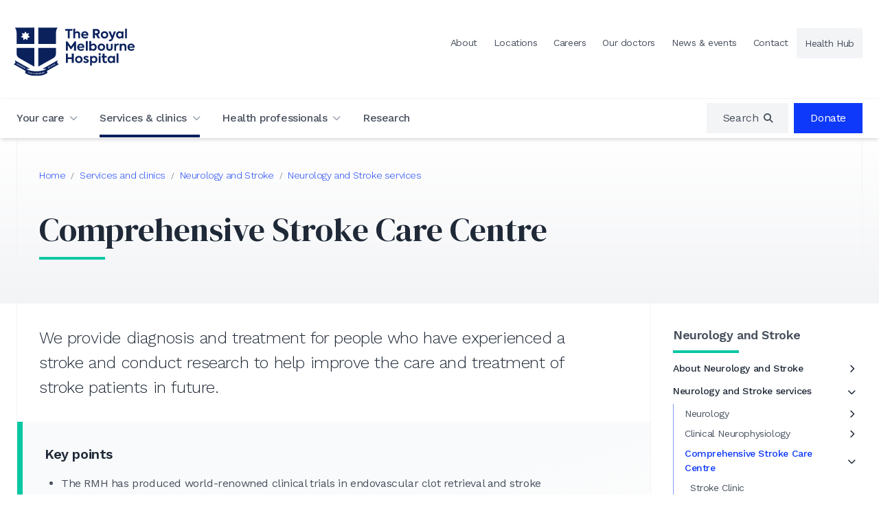

--- FILE ---
content_type: text/html; charset=UTF-8
request_url: https://www.thermh.org.au/services/neurology-stroke/neurology-stroke-services/comprehensive-stroke-care-centre
body_size: 15021
content:
<!doctype html>
<html lang="en">
	<head>
    <!-- Google Tag Manager -->
    <script>(function(w,d,s,l,i){w[l]=w[l]||[];w[l].push({'gtm.start':
    new Date().getTime(),event:'gtm.js'});var f=d.getElementsByTagName(s)[0],
    j=d.createElement(s),dl=l!='dataLayer'?'&l='+l:'';j.async=true;j.src=
    'https://www.googletagmanager.com/gtm.js?id='+i+dl;f.parentNode.insertBefore(j,f);
    })(window,document,'script','dataLayer','GTM-TGB52C');</script>
    <!-- End Google Tag Manager -->

    <meta charset="UTF-8">
    <meta name="viewport" content="width=device-width, initial-scale=1.0, maximum-scale=5.0, minimum-scale=1.0">
    <meta http-equiv="X-UA-Compatible" content="ie=edge">
    <meta name='pageid' content='1761'>

    <title>Comprehensive Stroke Care Centre | The RMH</title>

    <meta name="keywords" content="">
    <meta name="description" content="We provide diagnosis and treatment for people who have experienced a stroke and conduct research to help improve the care and treatment of stroke patients in future.">

    <meta name="twitter:title" property="og:title" content="Comprehensive Stroke Care Centre" />
    <meta name="twitter:description" property="og:description" content="We provide diagnosis and treatment for people who have experienced a stroke and conduct research to help improve the care and treatment of stroke patients in future.">
    
    

    <meta property="og:type" content="website" />
    <meta property="og:url" content="https://www.thermh.org.au/services/neurology-stroke/neurology-stroke-services/comprehensive-stroke-care-centre" />
    
    

    <link rel="apple-touch-icon" sizes="180x180" href="/public/favicon/apple-touch-icon.png">
    <link rel="icon" type="image/png" sizes="32x32" href="/public/favicon/favicon-32x32.png">
    <link rel="icon" type="image/png" sizes="16x16" href="/public/favicon/favicon-16x16.png">
    <link rel="icon" href="/public/favicon/favicon.ico" type="image/x-icon">

    <link rel="preconnect" href="https://fonts.gstatic.com" crossorigin>
    <link rel="preload" as="style" href="https://fonts.googleapis.com/css2?family=DM+Serif+Display:ital@0;1&family=Work+Sans:ital,wght@0,300;0,400;0,500;0,600;0,700;1,400;1,600;1,700&display=swap">
    <link rel="stylesheet" media="print" onload="this.onload=null;this.removeAttribute('media');" href="https://fonts.googleapis.com/css2?family=DM+Serif+Display:ital@0;1&family=Work+Sans:ital,wght@0,300;0,400;0,500;0,600;0,700;1,400;1,600;1,700&display=swap">
    <noscript>
      <link rel="stylesheet" href="https://fonts.googleapis.com/css2?family=DM+Serif+Display:ital@0;1&family=Work+Sans:ital,wght@0,300;0,400;0,500;0,600;0,700;1,400;1,600;1,700&display=swap">
    </noscript>

    <link rel="stylesheet" type="text/css" href="/public/css/stylesheet.css?1768335766">
  </head>
	<body class="font-sans text-brand-gray tracking-tight">
    
		<!-- Google Tag Manager (noscript) -->
    <noscript><iframe src="https://www.googletagmanager.com/ns.html?id=GTM-TGB52C"
    height="0" width="0" style="display:none;visibility:hidden"></iframe></noscript>
    <!-- End Google Tag Manager (noscript) -->

		<a href="#main" aria-label="Skip to main content" class="absolute transition left-0 p-3 m-3 -translate-y-16 focus:translate-y-0 z-[100]">Skip to main content</a>

		
		<header role="banner" class="relative z-50 shadow-lg lg:shadow-none bg-white">
      
      


      <div class="hidden lg:block">
        <div class="container pb-8 pt-4 lg:pt-10 flex justify-between items-center lg:items-start">
          <a href="/" class="-ml-1 block"><img src="/public/img/rmh-logo.svg" class="w-44" alt="The Royal Melbourne Hospital"></a>

          <div class="hidden lg:flex items-center text-sm" role="navigation" aria-label="Header navigation">
            
            <a href="https://www.thermh.org.au/about" class="leading-min-link px-3 border-b border-transparent hover:text-brand-red hover:underline " >About</a>
            
            <a href="https://www.thermh.org.au/locations" class="leading-min-link px-3 border-b border-transparent hover:text-brand-red hover:underline " >Locations</a>
            
            <a href="https://www.thermh.org.au/health-professionals/careers" class="leading-min-link px-3 border-b border-transparent hover:text-brand-red hover:underline " >Careers</a>
            
            <a href="https://www.thermh.org.au/our-doctors" class="leading-min-link px-3 border-b border-transparent hover:text-brand-red hover:underline " >Our doctors</a>
            
            <a href="https://www.thermh.org.au/news" class="leading-min-link px-3 border-b border-transparent hover:text-brand-red hover:underline " >News & events</a>
            
            <a href="https://www.thermh.org.au/contact" class="leading-min-link px-3 border-b border-transparent hover:text-brand-red hover:underline " >Contact</a>
            
            <a href="https://health-hub.org.au/Health-Hub/Authentication/Login" class="leading-min-link px-3 bg-gray-100 hover:bg-black hover:text-white" target="_blank">Health Hub</a>
            
          </div>

        </div>
      </div>
      
		</header>



    <div class="border-b border-white bg-white md:sticky top-0 shadow-md z-50 py-6 lg:py-0">
      <div class="container flex justify-between items-center lg:border-t lg:border-gray-100 relative bg-white z-20">
        <nav class="hidden lg:flex space-x-8" aria-label="Main navigation">

          <div class="group">
            <div class="flex items-center space-x-2 relative after:absolute after:bottom-0 after:left-0  after:transform after:duration-300 group-hover:text-brand-royalblue after:h-1  after:w-0 group-hover:after:w-full after:bg-brand-royalblue " data-js-task="mega-menux"><a href="/your-care" class="font-medium py-4">Your care</a><i class="fa-solid fa-chevron-down text-xs text-gray-400 transform duration-300 group-hover:text-brand-royalblue group-hover:rotate-180" aria-hidden="true"></i></div>
            <div class="transform delay-300 duration-300 -translate-y-2 invisible opacity-0 group-hover:visible group-hover:opacity-100 group-hover:translate-y-0 absolute left-0 w-full top-[100%] pt-2 px-4">
              <div class="bg-white shadow-lg container p-0">

                <div class="grid grid-cols-3">

                  
                  <div class=" bg-gradient-to-br from-gray-100 to-white p-8">
                    <p class="text-lg mb-6">We want your time with us to be as positive and comfortable as possible. Our vision is to ensure every patient or consumer receives the right treatment at the right time in a safe environment.</p>

                    <div class="flex flex-wrap gap-2">
                      <a href="/locations" class="text-white bg-brand-brightblue px-4 py-1 font-medium hover:bg-black">Locations</a>
                      <a href="/your-care/ongoing-care/telehealth" class="text-white bg-brand-brightblue px-4 py-1 font-medium hover:bg-black">Telehealth</a>
                      <a href="https://health-hub.org.au/" class="text-white bg-brand-brightblue px-4 py-1 font-medium hover:bg-black" target="_blank">Health Hub</a>
                    </div>
                  </div>

                  
                  <div class="col-span-2 p-8">

                    <div class="grid grid-cols-2 xl:grid-cols-3 gap-y-4 gap-x-8">

                                           
                      <div>
                        <a href="/your-care/supporting-you" class="text-brand-brightblue font-semibold hover:text-brand-red hover:underline">Supporting you</a>
                        <div class="">
                          <p>We provide a range of support to assist patients, consumers, families and carers to access services at the Royal Melbourne Hospital.</p>
                        </div>
                      </div>
                                           
                      <div>
                        <a href="/your-care/hospital-care" class="text-brand-brightblue font-semibold hover:text-brand-red hover:underline">Hospital care</a>
                        <div class="">
                          Coming to hospital can be a stressful time for many people. Knowing as much as possible about what to expect can make you feel more comfortable.
                        </div>
                      </div>
                                           
                      <div>
                        <a href="/your-care/ongoing-care" class="text-brand-brightblue font-semibold hover:text-brand-red hover:underline">Ongoing care</a>
                        <div class="">
                          <p>We work with you and your family or carers&nbsp;to set goals for what you want to achieve from your stay in hospital.</p>
                        </div>
                      </div>
                                           
                      <div>
                        <a href="/your-care/community-care" class="text-brand-brightblue font-semibold hover:text-brand-red hover:underline">Community care</a>
                        <div class="">
                          <p>We deliver more than 50 healthcare services in the community and in people&#39;s homes, across Melbourne and regional Victoria.</p>
                        </div>
                      </div>
                                           
                      <div>
                        <a href="/your-care/providing-feedback" class="text-brand-brightblue font-semibold hover:text-brand-red hover:underline">Providing feedback</a>
                        <div class="">
                          <p>We welcome your feedback, whether it&#39;s a complaint, a compliment or a suggestion. Your feedback helps us improve our services for everyone.</p>
                        </div>
                      </div>
                      

                    </div>

                  </div>

                </div>

              </div>
            </div>
          </div>

          <div class="group">
            <div class="flex items-center space-x-2 relative after:absolute after:bottom-0 after:left-0  after:transform after:duration-300 group-hover:text-brand-royalblue after:h-1  after:w-full after:bg-brand-navy group-hover:after:bg-brand-royalblue " data-js-task="mega-menu"><a href="/services" class="font-medium py-4">Services & clinics</a><i class="fa-solid fa-chevron-down text-xs text-gray-400 transform duration-300 group-hover:text-brand-royalblue group-hover:rotate-180" aria-hidden="true"></i></div>
            <div class="transform delay-300 duration-300 -translate-y-2 invisible opacity-0 group-hover:visible group-hover:opacity-100 group-hover:translate-y-0 absolute left-0 w-full top-[100%] pt-2 px-4">
              <div class="bg-white shadow-lg container p-0">

                <div class="grid grid-cols-3">

                  <div class=" bg-gradient-to-br from-gray-100 to-white p-8">
                    <p class="text-lg mb-6"> At the Royal Melbourne Hospital, we offer a range of services and clinics for our patients and consumers. We support people staying in hospital, as well as people coming in for treatment or being treated in the community.</p>

                    <div class="flex flex-wrap gap-2">
                      <a href="/services" class="text-white bg-brand-brightblue px-4 py-1 font-medium hover:bg-black">View all services & clinics</a>
                    </div>

                  </div>


                  <div class="col-span-2 p-8">
                    <div class="grid grid-cols-2 xl:grid-cols-3 gap-y-4 gap-x-2">
                      
                      <div class="flex items-center space-x-2">
                        <div class="flex-none w-8 h-8 flex justify-center items-center bg-brand-brightblue text-white rounded"><i class="fa-solid fa-heart-pulse text-lg"></i></div>
                        <a class=" transition-all duration-300 text-brand-brightblue hover:text-brand-red hover:underline leading-tight" href="https://www.thermh.org.au/services/cardiology">Cardiology</a>
                      </div>
                      
                      <div class="flex items-center space-x-2">
                        <div class="flex-none w-8 h-8 flex justify-center items-center bg-brand-brightblue text-white rounded"><i class="fa-solid fa-vial-circle-check text-lg"></i></div>
                        <a class=" transition-all duration-300 text-brand-brightblue hover:text-brand-red hover:underline leading-tight" href="https://www.thermh.org.au/services/diabetes-endocrinology">Diabetes and Endocrinology</a>
                      </div>
                      
                      <div class="flex items-center space-x-2">
                        <div class="flex-none w-8 h-8 flex justify-center items-center bg-brand-brightblue text-white rounded"><i class="fa-solid fa-stretcher text-lg"></i></div>
                        <a class=" transition-all duration-300 text-brand-brightblue hover:text-brand-red hover:underline leading-tight" href="https://www.thermh.org.au/services/emergency">Emergency</a>
                      </div>
                      
                      <div class="flex items-center space-x-2">
                        <div class="flex-none w-8 h-8 flex justify-center items-center bg-brand-brightblue text-white rounded"><i class="fa-solid fa-monitor-waveform text-lg"></i></div>
                        <a class=" transition-all duration-300 text-brand-brightblue hover:text-brand-red hover:underline leading-tight" href="https://www.thermh.org.au/services/intensive-care">Intensive Care</a>
                      </div>
                      
                      <div class="flex items-center space-x-2">
                        <div class="flex-none w-8 h-8 flex justify-center items-center bg-brand-brightblue text-white rounded"><i class="fa-solid fa-kidneys text-lg"></i></div>
                        <a class=" transition-all duration-300 text-brand-brightblue hover:text-brand-red hover:underline leading-tight" href="https://www.thermh.org.au/services/kidney-care">Kidney Care</a>
                      </div>
                      
                      <div class="flex items-center space-x-2">
                        <div class="flex-none w-8 h-8 flex justify-center items-center bg-brand-brightblue text-white rounded"><i class="fa-solid fa-scalpel-line-dashed text-lg"></i></div>
                        <a class=" transition-all duration-300 text-brand-brightblue hover:text-brand-red hover:underline leading-tight" href="https://www.thermh.org.au/services/major-trauma">Major Trauma</a>
                      </div>
                      
                      <div class="flex items-center space-x-2">
                        <div class="flex-none w-8 h-8 flex justify-center items-center bg-brand-brightblue text-white rounded"><i class="fa-solid fa-x-ray text-lg"></i></div>
                        <a class=" transition-all duration-300 text-brand-brightblue hover:text-brand-red hover:underline leading-tight" href="https://www.thermh.org.au/services/medical-imaging">Medical Imaging</a>
                      </div>
                      
                      <div class="flex items-center space-x-2">
                        <div class="flex-none w-8 h-8 flex justify-center items-center bg-brand-brightblue text-white rounded"><i class="fa-solid fa-head-side-medical text-lg"></i></div>
                        <a class=" transition-all duration-300 text-brand-brightblue hover:text-brand-red hover:underline leading-tight" href="https://www.thermh.org.au/services/mental-health">Mental Health</a>
                      </div>
                      
                      <div class="flex items-center space-x-2">
                        <div class="flex-none w-8 h-8 flex justify-center items-center bg-brand-brightblue text-white rounded"><i class="fa-solid fa-people-group text-lg"></i></div>
                        <a class=" transition-all duration-300 text-brand-brightblue hover:text-brand-red hover:underline leading-tight" href="https://www.thermh.org.au/services/metabolic-diseases">Metabolic Diseases </a>
                      </div>
                      
                      <div class="flex items-center space-x-2">
                        <div class="flex-none w-8 h-8 flex justify-center items-center bg-brand-brightblue text-white rounded"><i class="fa-solid fa-brain text-lg"></i></div>
                        <a class=" transition-all duration-300 text-brand-brightblue hover:text-brand-red hover:underline leading-tight" href="https://www.thermh.org.au/services/neurology-stroke">Neurology and Stroke</a>
                      </div>
                      
                      <div class="flex items-center space-x-2">
                        <div class="flex-none w-8 h-8 flex justify-center items-center bg-brand-brightblue text-white rounded"><i class="fa-solid fa-viruses text-lg"></i></div>
                        <a class=" transition-all duration-300 text-brand-brightblue hover:text-brand-red hover:underline leading-tight" href="https://www.thermh.org.au/services/victorian-infectious-diseases-service">Victorian Infectious Diseases Service</a>
                      </div>
                      
                      <div class="flex items-center space-x-2">
                        <div class="flex-none w-8 h-8 flex justify-center items-center bg-brand-brightblue text-white rounded"><i class="fa-solid fa-vial-virus text-lg"></i></div>
                        <a class=" transition-all duration-300 text-brand-brightblue hover:text-brand-red hover:underline leading-tight" href="https://www.thermh.org.au/services/victorian-tuberculosis-program">Victorian Tuberculosis Program</a>
                      </div>
                      
                    </div>
                  </div>


                </div>
              </div>
            </div>
          </div>

          <div class="group">
            <div class="flex items-center space-x-2 relative after:absolute after:bottom-0 after:left-0  after:transform after:duration-300 group-hover:text-brand-royalblue after:h-1  after:w-0 group-hover:after:w-full after:bg-brand-royalblue " data-js-task="mega-menu"><a href="/health-professionals" class="font-medium py-4">Health professionals</a><i class="fa-solid fa-chevron-down text-xs text-gray-400 transform duration-300 group-hover:text-brand-royalblue group-hover:rotate-180" aria-hidden="true"></i></div>
            <div class="transform delay-300 duration-300 -translate-y-2 invisible opacity-0 group-hover:visible group-hover:opacity-100 group-hover:translate-y-0 absolute left-0 w-full top-[100%] pt-2 px-4">
              <div class="bg-white shadow-lg container p-0">

                <div class="grid grid-cols-3">

                  <div class=" bg-gradient-to-br from-gray-100 to-white p-8">
                    <p class="text-lg mb-6">As a large public hospital and healthcare provider, we work with health professionals statewide to help deliver patient care. Our career and training opportunities for healthcare workers promote professional development and improve patient outcomes.</p>

                    <div class="flex flex-wrap gap-2">
                      <a href="/health-professionals/for-gps/referrals" class="text-white bg-brand-brightblue px-4 py-1 font-medium hover:bg-black">Referrals</a>
                      <a href="https://parkvilleconnect.org.au/ParkvilleConnect/common/epic_login.asp" class="text-white bg-brand-brightblue px-4 py-1 font-medium hover:bg-black" target="_blank">Parkville Connect</a>
                    </div>

                  </div>


                  <div class="col-span-2 p-8">

                    <div class="grid grid-cols-2 gap-y-4 gap-x-8">

                                           
                      <div>
                        <a href="/health-professionals/careers" class="text-brand-brightblue font-semibold hover:text-brand-red hover:underline">Careers</a>
                        <div class="">
                          The Royal Melbourne Hospital is one of Australia’s leading public healthcare providers. Join the team. Build a career.
                        </div>
                      </div>
                                           
                      <div>
                        <a href="/health-professionals/training-courses" class="text-brand-brightblue font-semibold hover:text-brand-red hover:underline">Training and professional development</a>
                        <div class="">
                          <p>We have a range of clinical training sessions and learning opportunities at the Royal Melbourne Hospital, whether you want to refresh your existing skills or learn something new to progress your career.</p>
                        </div>
                      </div>
                                           
                      <div>
                        <a href="/health-professionals/for-gps" class="text-brand-brightblue font-semibold hover:text-brand-red hover:underline">For GPs and specialists</a>
                        <div class="">
                          <p>Our GP Liaison team helps GPs and other health professionals to navigate and refer patients to services at the Royal Melbourne Hospital (RMH). We work&nbsp;to improve communication between the hospital and primary care.</p>
                        </div>
                      </div>
                                           
                      <div>
                        <a href="/health-professionals/information-sharing-with-other-entities" class="text-brand-brightblue font-semibold hover:text-brand-red hover:underline">Information sharing with other entities</a>
                        <div class="">
                          <p>The Royal Melbourne Hospital may occasionally share relevant information with other entities such as law enforcement, family violence services or child protection professionals.</p>
                        </div>
                      </div>
                                           
                      <div>
                        <a href="/health-professionals/pathology-handbook" class="text-brand-brightblue font-semibold hover:text-brand-red hover:underline">Pathology Handbook</a>
                        <div class="">
                          The RMH Pathology Handbook is a reference guide to help clinicians select tests and collect the correct specimen.
                        </div>
                      </div>
                      

                    </div>

                  </div>


                </div>
              </div>
            </div>
          </div>

          <div class="group">
            <div class="flex items-center space-x-2 relative after:absolute after:bottom-0 after:left-0  after:transform after:duration-300 group-hover:text-brand-royalblue after:h-1  after:w-0 group-hover:after:w-full after:bg-brand-royalblue "><a href="/research" class="font-medium py-4">Research</a></div>
          </div>

        </nav>
        <a href="/" class="-ml-1 lg:hidden z-20"><img src="/public/img/rmh-logo-sm.svg" class="w-28 md:w-44" alt="The Royal Melbourne Hospital"></a>

        <div class="flex space-x-2 justify-center items-center">

          <div class="hidden text-sm lg:text-base sm:block group -js-global-search">
            <a href="/search" class="space-x-2 leading-min-link px-3 lg:px-6 flex justify-center items-center bg-gray-100 hover:bg-black hover:text-white" data-js-task="global-search" aria-label="Open search box" role="region"><span>Search</span><i class="text-sm fa-solid fa-magnifying-glass w-3 flex justify-center items-center"></i></a>

            <div class="transform duration-300 absolute right-0 w-full top-[100%] pt-2 -translate-y-2 invisible opacity-0 px-4">
              <div class="bg-white shadow-lg container p-0 relative">

                <button class="absolute right-2 top-1 hover:text-brand-brightblue" data-js-task="global-search-close" aria-label="Close search box"><i class="fa-solid fa-times"></i></button>

                <div class="p-8" data-autocomplete-instant="/json/search">
                  <form class="mb-2 lg:mb-6" method="post" action="https://www.thermh.org.au/"  >
<div class='hiddenFields'>
<input type="hidden" name="params" value="eyJyZXN1bHRfcGFnZSI6InNlYXJjaCJ9" />
<input type="hidden" name="ACT" value="40" />
<input type="hidden" name="site_id" value="1" />
<input type="hidden" name="csrf_token" value="" />
</div>


                    <div class="flex autocomplete">
                      <label for="primary-keywords" class="sr-only">Site search</label>
                      <input type="text" name="keywords" id="primary-search" class="!text-2xl block w-full mr-2 border-gray-300 shadow-sm focus:border-indigo-500 focus:ring-indigo-500 placeholder:text-gray-200" placeholder="Search the RMH website" aria-label="Keyword search" />
                      <button class="flex justify-center items-center bg-black text-white hover:bg-brand-brightblue px-6 transform duration-300">
                        Search
                      </button>
                    </div>
                  </form>

                  <div class="mb-2 text-sm font-medium">Popular searches</div>
                  <div class="flex flex-wrap text-xs lg:text-sm gap-1">
                    
                    <a href="/search?keywords=Careers" class="px-2 py-1 bg-white border border-gray-200 text-brand-brightblue hover:text-white hover:bg-brand-brightblue hover:border-brand-brightblue">Careers</a>
                    
                    <a href="/search?keywords=Referrals" class="px-2 py-1 bg-white border border-gray-200 text-brand-brightblue hover:text-white hover:bg-brand-brightblue hover:border-brand-brightblue">Referrals</a>
                    
                    <a href="/search?keywords=Telehealth" class="px-2 py-1 bg-white border border-gray-200 text-brand-brightblue hover:text-white hover:bg-brand-brightblue hover:border-brand-brightblue">Telehealth</a>
                    
                    <a href="/search?keywords=Parking" class="px-2 py-1 bg-white border border-gray-200 text-brand-brightblue hover:text-white hover:bg-brand-brightblue hover:border-brand-brightblue">Parking</a>
                    
                    <a href="/search?keywords=Visiting+hours" class="px-2 py-1 bg-white border border-gray-200 text-brand-brightblue hover:text-white hover:bg-brand-brightblue hover:border-brand-brightblue">Visiting hours</a>
                    
                    <a href="/search?keywords=Contact+the+RMH" class="px-2 py-1 bg-white border border-gray-200 text-brand-brightblue hover:text-white hover:bg-brand-brightblue hover:border-brand-brightblue">Contact the RMH</a>
                    
                    <a href="/search?keywords=Map" class="px-2 py-1 bg-white border border-gray-200 text-brand-brightblue hover:text-white hover:bg-brand-brightblue hover:border-brand-brightblue">Map</a>
                    
                  </div>
                </div>


              </div>
            </div>
          </div>
          
          <div class="hidden text-sm lg:text-base sm:block"><a href="https://www.rmhfoundation.org.au/donate" class="text-white bg-brand-royalblue leading-min-link px-3 lg:px-6 flex justify-center items-center hover:bg-black" role="region" aria-label="Donate" target="blank" >Donate</a></div>
          

          <div class="lg:hidden text-brand-navy pl-2 text-xl z-20">
            <label for="mobile-menu">
              <i class="fa-solid fa-bars fa-xl"></i>
            </label>
          </div>
    
        </div>
      </div>



      <div class="menu-mobile lg:hidden">
        <input type="checkbox" id="mobile-menu" />
        <nav class="p-4">

          <div class="bg-white shadow-lg rounded relative overflow-y-scroll h-full max-w-md ml-auto flex flex-col justify-between">
            <div>
              <label for="mobile-menu" class="absolute top-0 right-0 py-2 px-4 text-xl cursor-pointer">
                <i class="fa-solid fa-times"></i>
              </label>

              <div class="px-4 py-6">
                <a href="/" class="block"><img src="/public/img/rmh-logo-sm.svg" width="224" height="91" class="w-28" alt="The Royal Melbourne Hospital"></a>
              </div>

              <form class="bg-gray-50 p-4" method="post" action="https://www.thermh.org.au/"  >
<div class='hiddenFields'>
<input type="hidden" name="params" value="eyJyZXN1bHRfcGFnZSI6InNlYXJjaCJ9" />
<input type="hidden" name="ACT" value="40" />
<input type="hidden" name="site_id" value="1" />
<input type="hidden" name="csrf_token" value="" />
</div>


                <div class="flex rounded border border-gray-200 bg-white">
                  <button class="flex justify-center items-center px-3">
                    <i class="fa-solid fa-magnifying-glass"></i>
                  </button>
                  <input type="text" name="keywords" class="bg-white w-full border-none focus:outline-none rounded-r focus:ring-brand-brightblue focus:ring-1" placeholder="Search the site" />
                </div>
              </form>
            
              <div class="p-4">
                <div class="flex flex-col divide-y divide-gray-100">
                  <div class="py-2"><a href="/" class="text-brand-brightblue font-medium">Home</a></div>

                  <div class="py-2" data-js-identifier="nav-group">
                    <div class="flex justify-between items-center">
                      <a href="/your-care" class="text-brand-brightblue font-medium">Your care</a>
                      <div class="text-xs flex-none w-8 flex justify-center items-center cursor-pointer text-gray-800" data-js-task="nav-accordion"><i class="fa-solid  fa-chevron-right transform duration-300"></i></div>
                    </div>
                    <div class="hidden" data-js-identifier="nav-sub">
                                         
                      <div class="my-2 pl-4">
                        <a href="/your-care/supporting-you" class="text-brand-brightblue font-medium text-sm">Supporting you</a>
                      </div>
                                         
                      <div class="my-2 pl-4">
                        <a href="/your-care/hospital-care" class="text-brand-brightblue font-medium text-sm">Hospital care</a>
                      </div>
                                         
                      <div class="my-2 pl-4">
                        <a href="/your-care/ongoing-care" class="text-brand-brightblue font-medium text-sm">Ongoing care</a>
                      </div>
                                         
                      <div class="my-2 pl-4">
                        <a href="/your-care/community-care" class="text-brand-brightblue font-medium text-sm">Community care</a>
                      </div>
                                         
                      <div class="my-2 pl-4">
                        <a href="/your-care/providing-feedback" class="text-brand-brightblue font-medium text-sm">Providing feedback</a>
                      </div>
                    
                    </div>
                  </div>

                  <div class="py-2"><a href="/services" class="text-brand-brightblue font-medium">Services & clinics</a></div>
                  
                  <div class="py-2" data-js-identifier="nav-group">
                    <div class="flex justify-between items-center">
                      <a href="/health-professionals" class="text-brand-brightblue font-medium">Health professionals</a>
                      <div class="text-xs flex-none w-8 flex justify-center items-center cursor-pointer text-gray-800" data-js-task="nav-accordion"><i class="fa-solid  fa-chevron-right transform duration-300"></i></div>
                    </div>
                    <div class="hidden" data-js-identifier="nav-sub">
                                         
                      <div class="my-2 pl-4">
                        <a href="/health-professionals/careers" class="text-brand-brightblue font-medium text-sm">Careers</a>
                      </div>
                                         
                      <div class="my-2 pl-4">
                        <a href="/health-professionals/training-courses" class="text-brand-brightblue font-medium text-sm">Training and professional development</a>
                      </div>
                                         
                      <div class="my-2 pl-4">
                        <a href="/health-professionals/for-gps" class="text-brand-brightblue font-medium text-sm">For GPs and specialists</a>
                      </div>
                                         
                      <div class="my-2 pl-4">
                        <a href="/health-professionals/information-sharing-with-other-entities" class="text-brand-brightblue font-medium text-sm">Information sharing with other entities</a>
                      </div>
                                         
                      <div class="my-2 pl-4">
                        <a href="/health-professionals/pathology-handbook" class="text-brand-brightblue font-medium text-sm">Pathology Handbook</a>
                      </div>
                    
                    </div>
                  </div>

                  <div class="py-2" data-js-identifier="nav-group">
                    <div class="flex justify-between items-center">
                      <a href="/research" class="text-brand-brightblue font-medium">Research</a>
                      <div class="text-xs flex-none w-8 flex justify-center items-center cursor-pointer text-gray-800" data-js-task="nav-accordion"><i class="fa-solid  fa-chevron-right transform duration-300"></i></div>
                    </div>
                    <div class="hidden" data-js-identifier="nav-sub">
                                         
                      <div class="my-2 pl-4">
                        <a href="/research/about-research" class="text-brand-brightblue font-medium text-sm">About research</a>
                      </div>
                                         
                      <div class="my-2 pl-4">
                        <a href="/research/about-clinical-trials" class="text-brand-brightblue font-medium text-sm">About clinical trials</a>
                      </div>
                                         
                      <div class="my-2 pl-4">
                        <a href="/research/clinical-trials-research-studies" class="text-brand-brightblue font-medium text-sm">Clinical trials and research studies</a>
                      </div>
                                         
                      <div class="my-2 pl-4">
                        <a href="/research/research-publications" class="text-brand-brightblue font-medium text-sm">Research publications</a>
                      </div>
                                         
                      <div class="my-2 pl-4">
                        <a href="/research/office-for-research" class="text-brand-brightblue font-medium text-sm">Office for Research</a>
                      </div>
                                         
                      <div class="my-2 pl-4">
                        <a href="/research/resources-to-support-clinical-research-at-the-rmh" class="text-brand-brightblue font-medium text-sm">Resources to support clinical research at the RMH</a>
                      </div>
                    
                    </div>
                  </div>
                </div>

                <div class="border-t-4 border-gray-100 !my-4 grid grid-cols-2 gap-2 pt-8">

                  
                  <div><a href="https://www.thermh.org.au/about" class="text-center block text-brand-brightblue border border-gray-200 rounded px-4 py-2 text-sm font-medium" >About</a></div>
                  
                  <div><a href="https://www.thermh.org.au/locations" class="text-center block text-brand-brightblue border border-gray-200 rounded px-4 py-2 text-sm font-medium" >Locations</a></div>
                  
                  <div><a href="https://www.thermh.org.au/health-professionals/careers" class="text-center block text-brand-brightblue border border-gray-200 rounded px-4 py-2 text-sm font-medium" >Careers</a></div>
                  
                  <div><a href="https://www.thermh.org.au/our-doctors" class="text-center block text-brand-brightblue border border-gray-200 rounded px-4 py-2 text-sm font-medium" >Our doctors</a></div>
                  
                  <div><a href="https://www.thermh.org.au/news" class="text-center block text-brand-brightblue border border-gray-200 rounded px-4 py-2 text-sm font-medium" >News & events</a></div>
                  
                  <div><a href="https://www.thermh.org.au/contact" class="text-center block text-brand-brightblue border border-gray-200 rounded px-4 py-2 text-sm font-medium" >Contact</a></div>
                  
                  <div><a href="https://health-hub.org.au/Health-Hub/Authentication/Login" class="text-center block text-brand-brightblue border border-gray-200 rounded px-4 py-2 text-sm font-medium" target="_blank">Health Hub</a></div>
                  

                </div>


                
                <div class="border-t-4 border-gray-100 !my-8 py-8">
                  <a href="https://www.rmhfoundation.org.au/donate" class="text-white bg-brand-royalblue rounded py-2 px-4 flex justify-center items-center hover:bg-black">Donate</a>
                </div>
                
    

              </div>
            </div>


          </div>

        </nav>
      </div>

    </div>
		

    
		
    <div id="main"></div>
		














<div class="bg-gradient-to-t from-gray-100 to-white pb-4" role="region" aria-label="Breadcrumbs and title">
  <div class="container relative">

    <div class="lg:border-x lg:border-gray-100 ">

      
      <nav class="lg:px-8 pt-4 md:pt-8" aria-label="Breadcrumbs">
        <ol class="breadcrumbs">
          <li><a href="https://www.thermh.org.au">Home</a> <span>/</span> </li><li><a href="https://www.thermh.org.au/services">Services and clinics</a> <span>/</span> </li><li><a href="https://www.thermh.org.au/services/neurology-stroke">Neurology and Stroke</a> <span>/</span> </li><li  class="last"><a href="https://www.thermh.org.au/services/neurology-stroke/neurology-stroke-services">Neurology and Stroke services</a></li>
        </ol>
      </nav>
        

      <div class="lg:px-8 py-8 lg:w-2/3">
        <h1 class="font-serif text-4xl md:text-5xl text-gray-800">Comprehensive Stroke Care Centre</h1>
        <div class="w-24 mt-4 mb-4 h-1 bg-brand-teal"></div>
        
      </div>

    </div>

  </div>
</div>

<div class="container md:flex" role="main">
  <div class="md:w-2/3 lg:w-3/4 md:border-r lg:border-x border-gray-100">

    

  
    

      
      <form class="md:hidden my-8" role="navigation" aria-label="Section navigation">
        <div class="text-xs mb-1 text-gray-600">In this section</div>
        <select class="w-full !text-sm -js-mobile-navigation shadow-sm">
      

      <option value="/services/neurology-stroke" >Overview</option>
      

      
    
    
  
    

      

      <option value="/services/neurology-stroke/about-neurology-stroke" >About Neurology and Stroke</option>
      
        <option value="/services/neurology-stroke/about-neurology-stroke/mobile-stroke-unit" >-- Mobile Stroke Unit</option>
        
      

      
    
    
  
    

      

      <option value="/services/neurology-stroke/neurology-stroke-services" selected>Neurology and Stroke services</option>
      
        <option value="/services/neurology-stroke/neurology-stroke-services/neurology" >-- Neurology</option>
        
          <option value="/services/neurology-stroke/neurology-stroke-services/neurology/general-neurology-rapid-access-clinic" >---- General Neurology and Rapid Access Clinic</option>
        
          <option value="/services/neurology-stroke/neurology-stroke-services/neurology/cognitive-clinic" >---- Cognitive Neurology Service</option>
        
          <option value="/services/neurology-stroke/neurology-stroke-services/neurology/migraine-clinic" >---- Botox Migraine Clinic</option>
        
          <option value="/services/neurology-stroke/neurology-stroke-services/neurology/neuro-ophthalmology-clinic" >---- Neuro-ophthalmology Clinic</option>
        
          <option value="/services/neurology-stroke/neurology-stroke-services/neurology/neuromuscular-clinic" >---- Neuromuscular Clinic</option>
        
      
        <option value="/services/neurology-stroke/neurology-stroke-services/clinical-neurophysiology" >-- Clinical Neurophysiology</option>
        
          <option value="/services/neurology-stroke/neurology-stroke-services/clinical-neurophysiology/botox-clinic" >---- Botox Clinic</option>
        
      
        <option value="/services/neurology-stroke/neurology-stroke-services/comprehensive-stroke-care-centre" selected>-- Comprehensive Stroke Care Centre</option>
        
          <option value="/services/neurology-stroke/neurology-stroke-services/comprehensive-stroke-care-centre/stroke-clinic" >---- Stroke Clinic</option>
        
          <option value="/services/neurology-stroke/neurology-stroke-services/comprehensive-stroke-care-centre/transient-ischaemic-attack-rapid-access-clinic" >---- Transient Ischaemic Attack Rapid Access Clinic</option>
        
      
        <option value="/services/neurology-stroke/neurology-stroke-services/comprehensive-epilepsy-program" >-- Comprehensive Epilepsy Program</option>
        
          <option value="/services/neurology-stroke/neurology-stroke-services/comprehensive-epilepsy-program/first-seizure-clinic" >---- First Seizure Clinic</option>
        
          <option value="/services/neurology-stroke/neurology-stroke-services/comprehensive-epilepsy-program/epilepsy-assessment-clinic" >---- Epilepsy Assessment Clinic</option>
        
      
        <option value="/services/neurology-stroke/neurology-stroke-services/movement-disorders-program" >-- Movement Disorders</option>
        
          <option value="/services/neurology-stroke/neurology-stroke-services/movement-disorders-program/deep-brain-stimulation" >---- ​​Deep Brain Stimulation​</option>
        
      
        <option value="/services/neurology-stroke/neurology-stroke-services/multiple-sclerosis-neuroimmunology" >-- Multiple Sclerosis and Neuroimmunology</option>
        
      

      
    
    
  
    

      

      <option value="/services/neurology-stroke/work-with-us" >Work with Neurology and Stroke</option>
      

      
    
    
  
    

      

      <option value="/services/neurology-stroke/contact-neurology-stroke" >Contact Neurology and Stroke</option>
      

      
        </select>
      </form>
      
    
    
  



    
    
    <div class="md:pr-8 lg:pl-8 lg:pr-24 my-8">
      <div class="text-xl md:text-2xl font-light text-gray-800">
        <p>We provide diagnosis and treatment for people who have experienced a stroke and conduct research to help improve the care and treatment of stroke patients in future.</p>
      </div>
    </div>
    
    

    
    <div class="-mx-4 md:mr-0 lg:mx-0 my-8 py-4 md:py-8 border-l-4 md:border-l-8 border-brand-teal bg-gradient-to-br from-gray-50 via-gray-50 to-white -glossary">
      <div class="px-4 lg:pl-8 lg:pr-24">
        <h2 class="text-xl font-semibold text-gray-800 mb-4">Key points</h2>
        <div class="prose">
            
          
          <ul role="list">
          
            <li>The RMH has produced world-renowned clinical trials in endovascular clot retrieval and stroke thrombolysis</li>
          
          
          
            <li>Our centre includes the Mobile Stroke Unit, Australia’s first CT-equipped stroke treatment ambulance</li>
          
          </ul>
          
          

          
          <div class="flex items-center space-x-2 px-4 py-2 bg-[#b40002] mt-8 prose -reverse text-white">
            <i class="fa-solid fa-triangle-exclamation text-xl" aria-hidden="true"></i> <span>Patients need a referral from their GP or healthcare provider. <a href="#referral" data-tab-action="default" data-js-task="tabs" data-tab-target="tab-hp" class="font-semibold">Access referral information</a></span>
          </div>
          

        </div>
      </div>
    </div>


    
    
    
    <div class="md:pr-8 lg:pl-8 lg:pr-24 my-8 -glossary">
      <div class="prose">
        <h2>What we do</h2>
        <p>Our Comprehensive Stroke Care Centre provides rapid diagnosis and treatment for people with stroke.</p>

<p>We provide pre-hospital, inpatient and outpatient services, including:</p>

<ul>
	<li>A stroke and neurology inpatient ward with telemetry monitoring</li>
	<li><a href="https://www.thermh.org.au/services/neurology-stroke/about-neurology-stroke/mobile-stroke-unit">Mobile Stroke Unit</a> - Australia&rsquo;s first CT-equipped stroke treatment ambulance</li>
	<li>Acute stroke thrombolysis</li>
	<li>Multimodal CT and MRI imaging</li>
	<li><a href="https://www.thermh.org.au/services/medical-imaging/imaging-services/neurointervention">Endovascular clot retrieval</a> &ndash; designated statewide stroke neurointerventional centre</li>
	<li>Neurosurgical referral service</li>
	<li>Stroke rehabilitation services</li>
	<li><a href="https://www.thermh.org.au/services/neurology-stroke/neurology-stroke-services/comprehensive-stroke-care-centre/stroke-clinic">Stroke follow-up</a> and <a href="https://www.thermh.org.au/services/neurology-stroke/neurology-stroke-services/comprehensive-stroke-care-centre/transient-ischaemic-attack-rapid-access-clinic">transient ischaemic attack (TIA) rapid access clinics</a></li>
</ul>
      </div>
    </div>
    

    
    


    
    


    
    

    
  
  
    
    <div class="hidden sm:block md:pr-4 lg:px-8 my-8 prose">
      <h2>Our clinics</h2>
      <table class="w-full">
        <thead class="bg-gray-100 border-b border-gray-200 text-gray-800">
          <tr>
            <th scope="col" class="px-4 py-2 font-semibold text-left">Clinic name</th>
            <th scope="col" class="px-4 py-2 font-semibold text-left">Location</th>
            <th scope="col" class="px-4 py-2 font-semibold text-left">Options</th>
          </tr>
        </thead>
        <tbody class="bg-white">
    

          <tr class="border-b border-gray-100">
            <td class="px-4 py-2 text-gray-800">
              <a href="https://www.thermh.org.au/services/neurology-stroke/neurology-stroke-services/comprehensive-stroke-care-centre/stroke-clinic">
              Stroke Follow Up Clinic
              </a>
            </td>
            <td class="px-4 py-2 whitespace-nowrap">
              The RMH Parkville
            </td>
            <td class="lg:flex px-4 py-2 lg:space-x-4">
              <span class="flex items-center"><i class="fa-solid fa-circle-check mr-1 text-sm"></i>Medicare</span>
              <span class="flex items-center"><i class="fa-solid fa-circle-check mr-1 text-sm"></i>Telehealth</span>
            </td>
          </tr>

    
  
    

          <tr class="border-b border-gray-100">
            <td class="px-4 py-2 text-gray-800">
              <a href="https://www.thermh.org.au/services/neurology-stroke/neurology-stroke-services/comprehensive-stroke-care-centre/transient-ischaemic-attack-rapid-access-clinic">
              Trans Ischaemic Attack (TIA) Rapid Access Clinic
              </a>
            </td>
            <td class="px-4 py-2 whitespace-nowrap">
              The RMH Parkville
            </td>
            <td class="lg:flex px-4 py-2 lg:space-x-4">
              
              <span class="flex items-center"><i class="fa-solid fa-circle-check mr-1 text-sm"></i>Telehealth</span>
            </td>
          </tr>

    
        </tbody>
      </table>
    </div>
    
  

    
    
    
    <div class="sm:hidden md:pr-4 lg:px-8 my-8 prose">
      <h2>Our clinics</h2>
      <div class="space-y-4">
    

          <div>
            <div class="text-gray-800 font-medium">
              <a href="https://www.thermh.org.au/services/neurology-stroke/neurology-stroke-services/comprehensive-stroke-care-centre/stroke-clinic">
              Stroke Follow Up Clinic
              </a>
            </div>
            <div>
              The RMH Parkville
            </div>
            <div class="flex space-x-4 text-sm">
              <span class="flex items-center"><i class="fa-solid fa-circle-check mr-1 text-xs"></i>Medicare</span>
              <span class="flex items-center"><i class="fa-solid fa-circle-check mr-1 text-xs"></i>Telehealth</span>
            </div>
          </div>

    
  
    

          <div>
            <div class="text-gray-800 font-medium">
              <a href="https://www.thermh.org.au/services/neurology-stroke/neurology-stroke-services/comprehensive-stroke-care-centre/transient-ischaemic-attack-rapid-access-clinic">
              Trans Ischaemic Attack (TIA) Rapid Access Clinic
              </a>
            </div>
            <div>
              The RMH Parkville
            </div>
            <div class="flex space-x-4 text-sm">
              
              <span class="flex items-center"><i class="fa-solid fa-circle-check mr-1 text-xs"></i>Telehealth</span>
            </div>
          </div>

    
      </div>
    </div>
    
  


  



    

        
        <div class="border-t-4 border-gray-100 bg-gradient-to-b from-gray-50 via-white to-white">
        
          <div class="lg:px-8 pt-8 flex tabs">
            
            <div class="py-2 px-8 lg:px-8 rounded-l transform duration-300 font-medium border-2 border-brand-royalblue bg-brand-royalblue text-white -tab-active" data-js-task="tabs" data-tab-target="tab-patient">For patients</div>
            <div class="py-2 px-8 lg:px-8 rounded-r transform duration-300 font-medium border-2 border-brand-royalblue bg-white cursor-pointer text-brand-royalblue hover:text-brand-red" data-js-task="tabs" data-tab-target="tab-hp">For health professionals</div>
            
          </div>

        </div>
    




    
    <div class="hidden" data-tab-content="tab-hp">

      
      
      <div class="md:pr-8 lg:pl-8 lg:pr-24 my-8 prose">
        <a name="referral"></a>
        <h2>Referrals</h2>
      

        
        <h3>How to refer a patient</h3>

<p>We accept GP and specialist referrals:</p>

<ul>
	<li>Use <a href="https://www.thermh.org.au/files/documents/Referrals/rmh-referral-form.pdf" target="_blank">the RMH referral form</a> or a template from your own system</li>
	<li>Complete and <strong>fax</strong> your referral to <strong>Specialist Clinics (Outpatients)</strong> on <strong>(03)&nbsp;9342&nbsp;4234</strong></li>
</ul>

<p><strong>We do not accept email referrals.</strong></p>

<h3>What to include in your referral</h3>

<p>As outlined by the Department of Health, referral requests should include:</p>

<ul>
	<li>Patient demographic information</li>
	<li>Referrer demographic information</li>
	<li>Reason for referral</li>
	<li>Presenting problem</li>
	<li>Service(s) requested</li>
	<li>Required referral information specified by statewide or local referral criteria</li>
	<li>Current patient management</li>
	<li>Impact of the problem on the patient</li>
	<li>Name of the consultant and provider number (for Medicare clinics)</li>
	<li>Investigation reports related to the referral</li>
</ul>

<h3>Urgent and after-hours support</h3>

<p>Referrals are triaged based on priority. In an emergency, patients can go to the Emergency Department at any time.</p>

<p>For advice, urgent referrals and out of hours support, call <strong>The RMH Switchboard</strong> on <strong><a href="tel:0393427000">(03)&nbsp;9342&nbsp;7000</a></strong> to page our registrar on call.</p>




        
        
        <div class="mt-4 flex flex-wrap gap-2">
        

        
          <a href="https://www.health.vic.gov.au/publications/managing-referrals-to-non-admitted-specialist-services-in-victorian-public-health" target="_blank" class="button">View Dept of Health guidelines</a>
        

        
        </div>
        
        
  
      
      </div>
      
      




        

        
        <div class="border-y border-gray-100 accordion bg-white shadow-sm">
          <div class="border-l-4 md:border-l-8 border-l-transparent hover:border-l-brand-red transform duration-300" data-js-task="accordion">
            <div class="pl-2 md:pl-8 md:pr-24" data-js-identifier="header">
              <div class="text-lg text-brand-brightblue font-medium py-4 flex items-center space-x-2 hover:text-brand-red transform duration-300 cursor-pointer"><i class="fa-solid fa-circle-plus"></i> <span>Statewide referral criteria</span></div>
            </div>
            <div class="hidden pb-2" data-js-identifier="content">
              <div class="pl-8 md:pr-24 mb-8 prose -glossary">
                <p>Statewide referral criteria for clinicians strengthens referrals to specialised services in public hospitals and improves access to non-admitted services. You can browse or search by specialty or medical condition.</p>

                <div class="mt-6 flex flex-wrap gap-2">
                  
                    
                      <a href="https://www.health.vic.gov.au/statewide-referral-criteria/specialties" target="_blank" class="button">Statewide Referral Criteria by specialty</a>
                    
                  
                    
                      <a href="https://www.health.vic.gov.au/statewide-referral-criteria/browse-all-conditions" target="_blank" class="button">Statewide Referral Criteria by condition</a>
                    
                  
                </div>
              </div>
            </div>
          </div>
        </div>
        




      
      <div class="-mx-4 md:mr-0 lg:mx-0 my-8 py-4 md:py-8 border-l-4 md:border-l-8 border-brand-red bg-gradient-to-br from-gray-50 via-gray-50 to-white">
        <div class="px-4 lg:pl-8 lg:pr-24">
          <div class="prose">
            <p><a href="https://melbourne.communityhealthpathways.org/" target="_blank">HealthPathways Melbourne</a>&nbsp;provides guidance on best practice assessment and management of common medical conditions, including when and where to refer patients.</p>

<p><a href="https://parkvilleconnect.org.au/" target="_blank">Parkville Connect</a>&nbsp;is a secure web-based portal providing GPs, specialists and other health professionals with information in the Parkville electronic medical record (EMR).</p>

          </div>
        </div>
      </div>
      



      
      <div class="md:pr-8 lg:pl-8 lg:pr-24 my-8 prose">
        <h2>Clinical overview</h2>
        <p>The Royal Melbourne Hospital (RMH) Comprehensive Stroke Care Centre is a world-renowned tertiary academic unit that provides leading care for patients from across Victoria.</p>

<p>The RMH Stroke Unit is staffed at all hours by an on-call neurology registrar. As a designated statewide endovascular centre, endovascular clot retrieval services are also available at all hours for patients across Victoria.</p>
      </div>
      
      <div class="md:pr-8 lg:pl-8 lg:pr-24 my-8 prose">
        <h2>Research and clinical trials</h2>
        <p>The RMH Stroke Research Group is based in the Melbourne Brain Centre and runs an active program including world-leading <a href="https://www.thermh.org.au/research/clinical-trials-research-studies/?category:health_condition=35|169|51">clinical trials</a>.</p>

<p>We have produced world-renowned clinical trials in endovascular clot retrieval (EXTEND-IA) and stroke thrombolysis (EXTEND-IA TNK, EXTEND-IA TNK).</p>

<p>Patients may be asked to participate in our research projects to help improve the care and treatment of stroke patients in future.</p>
      </div>
      



      

    </div>



    
    
    <div class="" data-tab-content="tab-patient">

      
  
      <div class="-mx-4 md:mr-0 lg:mx-0 my-8 py-4 md:py-8 border-l-4 md:border-l-8 border-brand-red bg-gradient-to-br from-gray-50 via-gray-50 to-white">
        <div class="px-4 lg:pl-8 lg:pr-24">
          <div class="prose">
            
              <p><strong>Need to change or cancel your appointment?</strong></p>

<p>Do one of the following:</p>

<ul>
	<li>Access <a href="https://health-hub.org.au/" target="_blank">Health Hub</a> to change the appointment yourself</li>
	<li>Complete our <a href="/your-care/ongoing-care/specialist-clinics-outpatients/change-specialist-clinic-outpatients-appointment-form">online form</a> and we&#39;ll change it for you</li>
	<li>Call <strong>Specialist Clinics (Outpatients)</strong> on<strong> <a href="tel:0393427393">(03)&nbsp;9342&nbsp;7393</a></strong> and we&#39;ll help you over the phone</li>
</ul>
            
          </div>
        </div>
      </div>
      
      


      
      <div class="-glossary">


        
        
        <div class="md:pr-8 lg:pl-8 lg:pr-24 my-8 prose">
          <h2>What to bring</h2>
        
          
          <h3>Every time you come</h3>        
          <p>Every time you come in&nbsp;for a test, day procedure, surgery or treatment, you should bring:</p>

<ul>
	<li>Medicare card</li>
	<li>Health Care card (if you have one)</li>
	<li>Concession card (if you have one)</li>
	<li>Adverse drug alert card (if you have one)</li>
	<li>Medications you are currently taking, including any that you have bought without a prescription</li>
	<li>X-ray films, scans, ultrasounds or any other test results you have which are related to your procedure</li>
	<li>Private health insurance card (if you want to use it)</li>
	<li>Aids (glasses, hearing aid, walking frame)</li>
</ul>

        
        
        
          
          <h3>For a clinic appointment</h3>        
          <p>If you come for a clinic appointment, you should also bring:</p>

<ul>
	<li>Your appointment letter</li>
	<li>Any special items listed on your letter</li>
	<li>Your appointment book (if relevant)</li>
	<li>TAC or WorkCover claim number</li>
</ul>

        
        </div>
        
        


        

        


  <div class="lg:px-8 my-16">
    <div class=" bg-gray-50 prose shadow-lg ">
  
      
  
  
      <div class=" flex cultural-content">
        <div class="p-4 pb-8 md:p-8 relative">
  
          
  
            
            <div class="flex justify-between">
              <div class="mr-4">
                <h2>Interpreters and cultural support</h2>
                <div class="w-24 mb-4 h-[4px] bg-brand-teal"></div>
              </div>
  
              <div class="flex space-x-2">
                <div class="flex-none w-12">
                  <img src="/public/img/interpreter-symbol.svg" alt="National interpreter symbol" loading="lazy" />
                </div>
                <div class="flex-none w-12">
                  <img src="/public/img/auslan.png" alt="Auslan" loading="lazy" />
                </div>
              </div>
            </div>
            
  
          
  
          <p>We provide&nbsp;qualified, professional interpreters&nbsp;to help you communicate with us at any time during your stay and at your clinic appointments.</p>

<ul>
	<li><a href="https://www.thermh.org.au/your-care/supporting-you/interpreters-cultural-support/interpreters-cultural-support-greek">&Mu;&#940;&theta;&epsilon;&tau;&epsilon; &pi;&epsilon;&rho;&iota;&sigma;&#972;&tau;&epsilon;&rho;&alpha; &gamma;&iota;&#940; &delta;&iota;&epsilon;&rho;&mu;&eta;&nu;&epsilon;&#943;&sigmaf; &amp; &upsilon;&pi;&omicron;&sigma;&tau;&#942;&rho;&iota;&xi;&eta; &kappa;&omicron;&upsilon;&lambda;&tau;&omicron;&#973;&rho;&alpha;&sigmaf;</a></li>
	<li><a href="https://www.thermh.org.au/your-care/supporting-you/interpreters-cultural-support/interpreters-cultural-support-italian">Scopri di pi&ugrave; sugli interpreti e sul supporto culturale</a></li>
	<li><a href="https://www.thermh.org.au/your-care/supporting-you/interpreters-cultural-support/interpreters-cultural-support-turkish">Terc&uuml;manlar ve k&uuml;lt&uuml;rel destek hakk&#305;nda daha fazla bilgi edinmek i&ccedil;in</a></li>
	<li><a href="https://www.thermh.org.au/your-care/supporting-you/interpreters-cultural-support/interpreters-cultural-support-vietnamese">T&igrave;m hi&#7875;u th&ecirc;m v&#7873; th&ocirc;ng d&#7883;ch vi&ecirc;n v&agrave; h&#7895; tr&#7907; v&#259;n h&oacute;a</a></li>
	<li><a href="https://www.thermh.org.au/your-care/supporting-you/interpreters-cultural-support/interpreters-cultural-support-chinese-simplified">&#25214;&#20986;&#26356;&#22810;&#32763;&#35793;&#19982;&#25991;&#21270;&#25903;&#25345;&#30340;&#20449;&#24687;</a></li>
	<li><a href="https://www.thermh.org.au/your-care/supporting-you/interpreters-cultural-support/interpreters-cultural-support-arabic">&#1604;&#1605;&#1586;&#1610;&#1583;&#1613; &#1605;&#1606; &#1575;&#1604;&#1605;&#1593;&#1604;&#1608;&#1605;&#1575;&#1578; &#1593;&#1606; &#1582;&#1583;&#1605;&#1577; &#1575;&#1604;&#1578;&#1585;&#1580;&#1605;&#1577; &#1575;&#1604;&#1588;&#1601;&#1607;&#1610;&#1577; &#1608;&#1575;&#1604;&#1582;&#1583;&#1605;&#1575;&#1578; &#1575;&#1604;&#1579;&#1602;&#1575;&#1601;&#1610;&#1577;</a></li>
</ul>
  
          
          <div class="mt-6 flex flex-wrap gap-2">
            
              
                
                  <a href="https://www.thermh.org.au/your-care/supporting-you/interpreters-cultural-support" class="button">Find out more about interpreters & cultural support</a>
                
              
            
          </div>
          
  
        </div>
  
      </div>
  
    </div>
  </div>



      
        


        


        

      </div>  

    </div>
    


    

    <div class="hidden md:block">
      <div class="lg:px-8 mt-12 mb-24">
  <div class="sharethis-inline-share-buttons min-h-[32px]"></div>
  
  <div class="text-xs text-gray-600 mt-8">Last updated 08 July 2024</div>
  
</div>

     </div>

  </div>

  <div class="md:w-1/3 lg:w-1/4 md:px-4 lg:pr-0 lg:pl-8">

    

  
    

      
      <div class="hidden mt-8 mb-12 md:flex flex-col text-sm">
        <div role="navigation" aria-label="Section navigation">
      


          <div data-js-identifier="nav-group">

            
            <a href="/services/neurology-stroke" class=" hover:text-brand-red font-semibold text-lg">Neurology and Stroke</a>
            <div class="w-24 my-2 h-1 bg-brand-teal"></div>
            






            

          </div>

      
    
    
  
    

      


          <div data-js-identifier="nav-group">

            
              <div class="flex justify-between font-medium text-gray-800 hover:text-brand-red hover:bg-gray-50 py-1 pl-2 -ml-2 rounded mb-1">
                <div class="w-full pr-4"><a href="/services/neurology-stroke/about-neurology-stroke" class="w-full block">About Neurology and Stroke</a></div>
                <div class="text-xs flex-none w-8 flex justify-center items-center cursor-pointer text-gray-800" data-js-task="nav-accordion"><i class="fa-solid  fa-chevron-right transform duration-300"></i></div>
              </div>
            






            
            <div class="hidden border-l border-brand-brightblue/50 mb-1" data-js-identifier="nav-sub">
              
              <div data-js-identifier="nav-group-child">

                <div class="flex justify-between  text-gray-600 hover:text-brand-red hover:bg-gray-50 py-1 pl-2 ml-2 rounded">
                  <div class="w-full pr-4"><a href="/services/neurology-stroke/about-neurology-stroke/mobile-stroke-unit" class="w-full block">Mobile Stroke Unit</a></div>
                  
                </div>

                
              </div>

              
            </div>
            

          </div>

      
    
    
  
    

      


          <div data-js-identifier="nav-group">

            
              <div class="flex justify-between font-medium text-gray-800 hover:text-brand-red hover:bg-gray-50 py-1 pl-2 -ml-2 rounded mb-1">
                <div class="w-full pr-4"><a href="/services/neurology-stroke/neurology-stroke-services" class="w-full block">Neurology and Stroke services</a></div>
                <div class="text-xs flex-none w-8 flex justify-center items-center cursor-pointer text-gray-800" data-js-task="nav-accordion"><i class="fa-solid rotate-90 fa-chevron-right transform duration-300"></i></div>
              </div>
            






            
            <div class=" border-l border-brand-brightblue/50 mb-1" data-js-identifier="nav-sub">
              
              <div data-js-identifier="nav-group-child">

                <div class="flex justify-between  text-gray-600 hover:text-brand-red hover:bg-gray-50 py-1 pl-2 ml-2 rounded">
                  <div class="w-full pr-4"><a href="/services/neurology-stroke/neurology-stroke-services/neurology" class="w-full block">Neurology</a></div>
                  <div class="text-xs flex-none w-8 flex justify-center items-center cursor-pointer text-gray-800" data-js-task="nav-accordion-child"><i class="fa-solid  fa-chevron-right transform duration-300"></i></div>
                </div>

                
                <div class="hidden mb-1" data-js-identifier="nav-sub-child">
                  
                  <div class=" hover:text-brand-red hover:bg-gray-50 py-1 pl-2 ml-4 rounded">
                    <div class="w-full pr-8"><a href="/services/neurology-stroke/neurology-stroke-services/neurology/general-neurology-rapid-access-clinic" class="w-full block">General Neurology and Rapid Access Clinic</a></div>
                  </div>
                  
                  <div class=" hover:text-brand-red hover:bg-gray-50 py-1 pl-2 ml-4 rounded">
                    <div class="w-full pr-8"><a href="/services/neurology-stroke/neurology-stroke-services/neurology/cognitive-clinic" class="w-full block">Cognitive Neurology Service</a></div>
                  </div>
                  
                  <div class=" hover:text-brand-red hover:bg-gray-50 py-1 pl-2 ml-4 rounded">
                    <div class="w-full pr-8"><a href="/services/neurology-stroke/neurology-stroke-services/neurology/migraine-clinic" class="w-full block">Botox Migraine Clinic</a></div>
                  </div>
                  
                  <div class=" hover:text-brand-red hover:bg-gray-50 py-1 pl-2 ml-4 rounded">
                    <div class="w-full pr-8"><a href="/services/neurology-stroke/neurology-stroke-services/neurology/neuro-ophthalmology-clinic" class="w-full block">Neuro-ophthalmology Clinic</a></div>
                  </div>
                  
                  <div class=" hover:text-brand-red hover:bg-gray-50 py-1 pl-2 ml-4 rounded">
                    <div class="w-full pr-8"><a href="/services/neurology-stroke/neurology-stroke-services/neurology/neuromuscular-clinic" class="w-full block">Neuromuscular Clinic</a></div>
                  </div>
                  
                </div>
                
              </div>

              
              <div data-js-identifier="nav-group-child">

                <div class="flex justify-between  text-gray-600 hover:text-brand-red hover:bg-gray-50 py-1 pl-2 ml-2 rounded">
                  <div class="w-full pr-4"><a href="/services/neurology-stroke/neurology-stroke-services/clinical-neurophysiology" class="w-full block">Clinical Neurophysiology</a></div>
                  <div class="text-xs flex-none w-8 flex justify-center items-center cursor-pointer text-gray-800" data-js-task="nav-accordion-child"><i class="fa-solid  fa-chevron-right transform duration-300"></i></div>
                </div>

                
                <div class="hidden mb-1" data-js-identifier="nav-sub-child">
                  
                  <div class=" hover:text-brand-red hover:bg-gray-50 py-1 pl-2 ml-4 rounded">
                    <div class="w-full pr-8"><a href="/services/neurology-stroke/neurology-stroke-services/clinical-neurophysiology/botox-clinic" class="w-full block">Botox Clinic</a></div>
                  </div>
                  
                </div>
                
              </div>

              
              <div data-js-identifier="nav-group-child">

                <div class="flex justify-between font-medium text-brand-brightblue hover:text-brand-red hover:bg-gray-50 py-1 pl-2 ml-2 rounded">
                  <div class="w-full pr-4"><a href="/services/neurology-stroke/neurology-stroke-services/comprehensive-stroke-care-centre" class="w-full block">Comprehensive Stroke Care Centre</a></div>
                  <div class="text-xs flex-none w-8 flex justify-center items-center cursor-pointer text-gray-800" data-js-task="nav-accordion-child"><i class="fa-solid rotate-90 fa-chevron-right transform duration-300"></i></div>
                </div>

                
                <div class=" mb-1" data-js-identifier="nav-sub-child">
                  
                  <div class=" hover:text-brand-red hover:bg-gray-50 py-1 pl-2 ml-4 rounded">
                    <div class="w-full pr-8"><a href="/services/neurology-stroke/neurology-stroke-services/comprehensive-stroke-care-centre/stroke-clinic" class="w-full block">Stroke Clinic</a></div>
                  </div>
                  
                  <div class=" hover:text-brand-red hover:bg-gray-50 py-1 pl-2 ml-4 rounded">
                    <div class="w-full pr-8"><a href="/services/neurology-stroke/neurology-stroke-services/comprehensive-stroke-care-centre/transient-ischaemic-attack-rapid-access-clinic" class="w-full block">Transient Ischaemic Attack Rapid Access Clinic</a></div>
                  </div>
                  
                </div>
                
              </div>

              
              <div data-js-identifier="nav-group-child">

                <div class="flex justify-between  text-gray-600 hover:text-brand-red hover:bg-gray-50 py-1 pl-2 ml-2 rounded">
                  <div class="w-full pr-4"><a href="/services/neurology-stroke/neurology-stroke-services/comprehensive-epilepsy-program" class="w-full block">Comprehensive Epilepsy Program</a></div>
                  <div class="text-xs flex-none w-8 flex justify-center items-center cursor-pointer text-gray-800" data-js-task="nav-accordion-child"><i class="fa-solid  fa-chevron-right transform duration-300"></i></div>
                </div>

                
                <div class="hidden mb-1" data-js-identifier="nav-sub-child">
                  
                  <div class=" hover:text-brand-red hover:bg-gray-50 py-1 pl-2 ml-4 rounded">
                    <div class="w-full pr-8"><a href="/services/neurology-stroke/neurology-stroke-services/comprehensive-epilepsy-program/first-seizure-clinic" class="w-full block">First Seizure Clinic</a></div>
                  </div>
                  
                  <div class=" hover:text-brand-red hover:bg-gray-50 py-1 pl-2 ml-4 rounded">
                    <div class="w-full pr-8"><a href="/services/neurology-stroke/neurology-stroke-services/comprehensive-epilepsy-program/epilepsy-assessment-clinic" class="w-full block">Epilepsy Assessment Clinic</a></div>
                  </div>
                  
                </div>
                
              </div>

              
              <div data-js-identifier="nav-group-child">

                <div class="flex justify-between  text-gray-600 hover:text-brand-red hover:bg-gray-50 py-1 pl-2 ml-2 rounded">
                  <div class="w-full pr-4"><a href="/services/neurology-stroke/neurology-stroke-services/movement-disorders-program" class="w-full block">Movement Disorders</a></div>
                  <div class="text-xs flex-none w-8 flex justify-center items-center cursor-pointer text-gray-800" data-js-task="nav-accordion-child"><i class="fa-solid  fa-chevron-right transform duration-300"></i></div>
                </div>

                
                <div class="hidden mb-1" data-js-identifier="nav-sub-child">
                  
                  <div class=" hover:text-brand-red hover:bg-gray-50 py-1 pl-2 ml-4 rounded">
                    <div class="w-full pr-8"><a href="/services/neurology-stroke/neurology-stroke-services/movement-disorders-program/deep-brain-stimulation" class="w-full block">​​Deep Brain Stimulation​</a></div>
                  </div>
                  
                </div>
                
              </div>

              
              <div data-js-identifier="nav-group-child">

                <div class="flex justify-between  text-gray-600 hover:text-brand-red hover:bg-gray-50 py-1 pl-2 ml-2 rounded">
                  <div class="w-full pr-4"><a href="/services/neurology-stroke/neurology-stroke-services/multiple-sclerosis-neuroimmunology" class="w-full block">Multiple Sclerosis and Neuroimmunology</a></div>
                  
                </div>

                
              </div>

              
            </div>
            

          </div>

      
    
    
  
    

      


          <div data-js-identifier="nav-group">

            
              <div class="flex justify-between font-medium text-gray-800 hover:text-brand-red hover:bg-gray-50 py-1 pl-2 -ml-2 rounded mb-1">
                <div class="w-full pr-4"><a href="/services/neurology-stroke/work-with-us" class="w-full block">Work with Neurology and Stroke</a></div>
                
              </div>
            






            

          </div>

      
    
    
  
    

      


          <div data-js-identifier="nav-group">

            
              <div class="flex justify-between font-medium text-gray-800 hover:text-brand-red hover:bg-gray-50 py-1 pl-2 -ml-2 rounded mb-1">
                <div class="w-full pr-4"><a href="/services/neurology-stroke/contact-neurology-stroke" class="w-full block">Contact Neurology and Stroke</a></div>
                
              </div>
            






            

          </div>

      
        </div>
      </div>
      
    
    
  





    
    
    <div class="mt-12 mb-4 flex flex-col">
      <div class="text-lg font-semibold mb-2">Head of service</div>
      <div class="w-24 h-[4px] bg-brand-teal mb-2"></div>
      <div class="space-y-2">
    
        <div>
          
          <a href="/our-people/bruce-campbell" class="font-medium text-brand-brightblue hover:text-brand-red">Prof Bruce Campbell</a>
          
          <div class="font-light text-sm">Director of Neurology, the RMH</div>
        </div>
    
      </div>
    </div>
    
    
    

    
    <div class="my-2 text-sm group">
      <a href="/our-doctors?category:department=179" class="text-brand-brightblue hover:text-brand-red">View doctors working in Neurology</a>&nbsp;<i class="text-brand-brightblue text-sm fa-solid fa-arrow-right transform duration-200 group-hover:translate-x-1"></i>
    </div>
    

    
    
    
    
    
    
    
      <div class="my-8">
        <div class="text-lg font-semibold mb-2">Contact us</div>
        <div class="w-24 h-[4px] bg-brand-teal mb-4"></div>
        <div class="space-y-8">
    
          <div>
            <div class="font-semibold mb-2 text-gray-800">Neurology</div>
            

            <div>
              
                <div class="mb-2 flex flex-col relative z-10" data-contact="Fax">

                
    
                
    
                
                <div class="font-semibold text-xs">Fax</div>
                <div>(03) 9342 7444</div>
                

                
                <div class="text-xs">
                  Fax for administrative purposes only (no referrals or medical records).
                </div>
                

              </div>
              
    
    
              
                <div class="font-semibold text-xs">Address</div>
                <span class="mb-2">The RMH Parkville</span><br />
                
                300 Grattan St, Parkville, Victoria
              
    
              
                <div class="mt-2"><a href="https://www.google.com/maps/dir//The RMH Parkville 300 Grattan St, Parkville, Victoria/" aria-label="Get directions for Neurology " target="_blank" class="bg-gray-800 rounded text-white px-2 py-[.25rem] inline-block hover:bg-brand-gold hover:text-brand-navy relative z-10 text-xs"><i class="fa-solid fa-location-dot"></i> Get directions</a></div>
              
    
            </div>
          </div>
    
    
    
          <div>
            <div class="font-semibold mb-2 text-gray-800">Referrals</div>
            <div class="mb-2 text-xs leading-tight">We do not accept email referrals</div>

            <div>
              
                <div class="mb-2 flex flex-col relative z-10" data-contact="Phone">

                
    
                
                <div class="font-semibold text-xs">Phone</div>
                <a href="tel:0391394770" class="text-brand-brightblue hover:text-brand-red truncate">(03) 9139 4770</a>
                
    
                

                
                <div class="text-xs">
                  GP Referral Information Line
                </div>
                

              </div>
              
                <div class="mb-2 flex flex-col relative z-10" data-contact="Fax">

                
    
                
    
                
                <div class="font-semibold text-xs">Fax</div>
                <div>(03) 9342 4234</div>
                

                
                <div class="text-xs">
                  Referrals for Specialist Clinics
                </div>
                

              </div>
              
    
    
              
    
              
    
            </div>
          </div>
    
        </div>
      </div>
    
    
    
    


    
    
    <div class="my-8 flex flex-col">
      <div class="text-lg font-semibold mb-2">Related pages</div>
      <div class="w-24 h-[4px] bg-brand-teal mb-4"></div>
      <div class="space-y-2">
        
        <div class="group"><a href="https://www.thermh.org.au/services/medical-imaging/imaging-services/neurointervention" class="text-brand-brightblue border-b border-transparent hover:text-brand-red hover:border-brand-red">Neurointervention</a>&nbsp;<i class="text-brand-brightblue text-sm fa-solid fa-arrow-right transform duration-200 group-hover:translate-x-1"></i></div>
    
      </div>
    </div>
    
    



    



    <div class="md:hidden">
      <div class="lg:px-8 mt-12 mb-24">
  <div class="sharethis-inline-share-buttons min-h-[32px]"></div>
  
  <div class="text-xs text-gray-600 mt-8">Last updated 08 July 2024</div>
  
</div>

     </div>

  </div>


</div>



		

    		
		<footer>

      <div class="bg-gray-100">
        <div class="container py-10 relative">
          <a href="#top" class="transition-all duration-300 absolute h-12 w-12 group hover:w-20 rounded-full top-0 left-[50%] -ml-6 hover:-ml-10 -mt-6 flex items-center justify-center text-xs bg-white border border-gray-200 hover:bg-brand-royalblue hover:border-brand-royalblue hover:text-white hover:shadow-md" title="Back to top"><i class="fa-solid fa-chevron-up" aria-hidden="true"></i><span class="transition-all duration-300 opacity-0 group-hover:opacity-100 w-0 group-hover:w-7 pl-0 group-hover:pl-2">Top</span></a>
          <div class="mx-auto lg:w-4/5 text-center font-light lg:text-lg text-brand-gray-dark">
            The Royal Melbourne Hospital acknowledges the Kulin nations as the Traditional Custodians of the land on which our services are located. We are committed to improving the health and wellbeing of First Nations people.
          </div>
        </div>
      </div>


      <div class="bg-brand-navy text-white py-8 md:py-12">

        <div class="container">

          <div class="lg:grid lg:grid-cols-3 lg:gap-16">

            <div>
              <h2 class="text-2xl md:text-3xl lg:text-4xl font-serif mb-4 md:mb-8">The Royal Melbourne Hospital</h2>

              <div class="flex mb-8 space-x-6 text-3xl md:space-x-4 md:text-2xl">
                
                  <a href="https://www.facebook.com/RoyalMelbourneHospital" target="_blank"><i class="fa-brands fa-facebook"></i><span class="sr-only"> Facebook</span></a>
                
                  <a href="https://www.youtube.com/@royalmelbournehospital" target="_blank"><i class="fa-brands fa-youtube"></i><span class="sr-only"> YouTube</span></a>
                
                  <a href="https://www.linkedin.com/company/theroyalmelbournehospital/" target="_blank"><i class="fa-brands fa-linkedin"></i><span class="sr-only"> LinkedIn</span></a>
                
                  <a href="https://www.instagram.com/theroyalmelbournehospital/" target="_blank"><i class="fa-brands fa-instagram"></i><span class="sr-only"> Instagram</span></a>
                
              </div>
            </div>

            <div class="col-span-2">

              <div class="grid grid-cols-2 sm:grid-cols-4 gap-x-4 gap-y-8 md:gap-8 mb-8 sm:mb-16">
                <div>
                  <a href="/locations/rmh-parkville" class="font-semibold border-b border-transparent hover:border-brand-gold hover:text-brand-gold">The RMH Parkville</a>
                  <div class="text-sm opacity-80">
                    <p class="mb-2"><i>Emergency care (24 hrs)</i></p>
                    <p class="mb-2">300 Grattan Street<br/>
                      (corner of Royal Parade)<br/>
                      Parkville, Victoria 3050<br/>
                      Australia</p>
                    <p class="mb-4">Tel: <a href="tel:+61393427000" class="border-b border-transparent hover:border-brand-gold hover:text-brand-gold">+61 3 9342 7000</a></p>
                  </div>
                  <a href="https://www.google.com/maps/dir//RMH%20Parkville%20300%20Grattan%20St,%20Parkville,%20Victoria/" aria-label="Get directions to The RMH Parkville" class="bg-white text-black text-xs px-2 py-[.25rem] inline-block hover:bg-brand-brightblue hover:text-white" target="_blank">Get directions</a>
                </div>

                <div>
                  <a href="/locations/rmh-royal-park" class="font-semibold border-b border-transparent hover:border-brand-gold hover:text-brand-gold">The RMH Royal Park</a>
                  <div class="text-sm opacity-80">
                    <p class="mb-2"><i>No emergency care</i></p>
                    <p class="mb-2">34-54 Poplar Road<br />
                      Parkville VIC 3052<br />
                      Australia</p>
                    <p class="mb-4">Tel: <a href="tel:+61383872000" class="border-b border-transparent hover:border-brand-gold hover:text-brand-gold">+61 3 8387 2000</a></p>
                  </div>
                  <a href="https://www.google.com/maps/dir//RMH%20Royal%20Park%2034-54%20Poplar%20Rd,%20Parkville,%20Victoria/" aria-label="Get directions to The RMH Royal Park" class="bg-white text-black text-xs px-2 py-[.25rem] inline-block hover:bg-brand-brightblue hover:text-white" target="_blank">Get directions</a>
                </div>

                <div>
                  <a href="/locations/rmh-elizabeth-st" class="font-semibold border-b border-transparent hover:border-brand-gold hover:text-brand-gold">The RMH Elizabeth St</a>
                  <div class="text-sm opacity-80">
                    <p class="mb-2"><i>No emergency care</i></p>
                    <p class="mb-2">635 Elizabeth Street<br />
                      Melbourne VIC 3001<br />
                      Australia</p>
                    <p class="mb-4">Tel: <a href="tel:+61393427000" class="border-b border-transparent hover:border-brand-gold hover:text-brand-gold">+61 3 9342 7000</a></p>
                  </div>
                  <a href="https://www.google.com/maps/dir//The%20RMH%20Elizabeth%20St%20635%20Elizabeth%20St,%20Melbourne,%20Victoria/" aria-label="Get directions to The RMH Elizabeth St" class="bg-white text-black text-xs px-2 py-[.25rem] inline-block hover:bg-brand-brightblue hover:text-white" target="_blank">Get directions</a>
                </div>

                <div>
                  <a href="/locations/rmh-in-the-community" class="font-semibold border-b border-transparent hover:border-brand-gold hover:text-brand-gold">The RMH in the community</a>
                  <div class="text-sm opacity-80 mb-4">
                    <p>We provide health services at many locations throughout Victoria, including mental health and dialysis.</p>
                  </div>
                  <a href="/locations/rmh-in-the-community" class="bg-white text-black text-xs px-2 py-[.25rem] inline-block hover:bg-brand-brightblue hover:text-white">View all locations</a>
                </div>

              </div>
              
              

              <div class="grid grid-cols-2 md:grid-cols-4 gap-8">

                <div>
                  <a href="/your-care" class="font-semibold py-[.85rem] hover:underline hover:text-brand-gold">Your care</a>
                  <div class="text-sm flex flex-col mt-2">
                    
                      <a href="/your-care/supporting-you" class="py-[.75rem] hover:underline hover:text-brand-gold">Supporting you</a>
                    
                      <a href="/your-care/hospital-care" class="py-[.75rem] hover:underline hover:text-brand-gold">Hospital care</a>
                    
                      <a href="/your-care/ongoing-care" class="py-[.75rem] hover:underline hover:text-brand-gold">Ongoing care</a>
                    
                      <a href="/your-care/community-care" class="py-[.75rem] hover:underline hover:text-brand-gold">Community care</a>
                    
                      <a href="/your-care/providing-feedback" class="py-[.75rem] hover:underline hover:text-brand-gold">Providing feedback</a>
                    
                  </div>
                </div>

                <div>
                  <a href="/services" class="font-semibold py-[.85rem] hover:underline hover:text-brand-gold">Services & clinics</a>
                  <div class="text-sm flex flex-col mt-2">
                    
                      <a href="/services?category:service_type=8" class="py-[.75rem] hover:underline hover:text-brand-gold">Diagnosis &amp; investigation</a>
                    
                      <a href="/services?category:service_type=9" class="py-[.75rem] hover:underline hover:text-brand-gold">Medical</a>
                    
                      <a href="/services?category:service_type=7" class="py-[.75rem] hover:underline hover:text-brand-gold">Mental health &amp; recovery</a>
                    
                      <a href="/services?category:service_type=4" class="py-[.75rem] hover:underline hover:text-brand-gold">Care &amp; support</a>
                    
                      <a href="/services?category:service_type=229" class="py-[.75rem] hover:underline hover:text-brand-gold">Surgical</a>
                    
                  </div>
                </div>

                <div>
                  <a href="/health-professionals" class="font-semibold py-[.85rem] hover:underline hover:text-brand-gold">Health professionals</a>
                  <div class="text-sm flex flex-col mt-2">
                    
                      <a href="/health-professionals/careers" class="py-[.75rem] hover:underline hover:text-brand-gold">Careers</a>
                    
                      <a href="/health-professionals/training-courses" class="py-[.75rem] hover:underline hover:text-brand-gold">Training and professional development</a>
                    
                      <a href="/health-professionals/for-gps" class="py-[.75rem] hover:underline hover:text-brand-gold">For GPs and specialists</a>
                    
                      <a href="/health-professionals/information-sharing-with-other-entities" class="py-[.75rem] hover:underline hover:text-brand-gold">Information sharing with other entities</a>
                    
                      <a href="/health-professionals/pathology-handbook" class="py-[.75rem] hover:underline hover:text-brand-gold">Pathology Handbook</a>
                    
                  </div>
                </div>

                <div>
                  <a href="/research" class="font-semibold py-[.85rem] hover:underline hover:text-brand-gold">Research</a>
                  <div class="text-sm flex flex-col mt-2">
                    
                      <a href="/research/about-research" class="py-[.75rem] hover:underline hover:text-brand-gold">About research</a>
                    
                      <a href="/research/about-clinical-trials" class="py-[.75rem] hover:underline hover:text-brand-gold">About clinical trials</a>
                    
                      <a href="/research/clinical-trials-research-studies" class="py-[.75rem] hover:underline hover:text-brand-gold">Clinical trials and research studies</a>
                    
                      <a href="/research/research-publications" class="py-[.75rem] hover:underline hover:text-brand-gold">Research publications</a>
                    
                      <a href="/research/office-for-research" class="py-[.75rem] hover:underline hover:text-brand-gold">Office for Research</a>
                    
                      <a href="/research/resources-to-support-clinical-research-at-the-rmh" class="py-[.75rem] hover:underline hover:text-brand-gold">Resources to support clinical research at the RMH</a>
                    
                  </div>
                </div>

              </div>
            </div>
          </div>
        </div>


        <div class="container pt-8 sm:pt-16">

          <div class="flex flex-col-reverse lg:grid lg:grid-cols-3 lg:gap-16 text-sm">
            <div class="opacity-80 mt-4 lg:mt-0">&copy; Copyright 2026 The Royal Melbourne Hospital</div>

            <div class="grid grid-cols-2 md:grid-cols-3 gap-y-2 gap-x-8 lg:flex lg:col-span-2 lg:space-x-4">
              
              <div><a href="/privacy-disclaimer" class="py-[.85rem] hover:underline hover:text-brand-gold" >Privacy & disclaimer</a></div>
              
              <div><a href="/accessibility" class="py-[.85rem] hover:underline hover:text-brand-gold" >Accessibility</a></div>
              
              <div><a href="http://roster.ssg.org.au" class="py-[.85rem] hover:underline hover:text-brand-gold" target="_blank">Staff roster on</a></div>
              
              <div><a href="https://outlook.office.com" class="py-[.85rem] hover:underline hover:text-brand-gold" target="_blank">Staff webmail</a></div>
              
              <div><a href="https://mhorgau.sharepoint.com/sites/Intranet" class="py-[.85rem] hover:underline hover:text-brand-gold" target="_blank">Staff intranet</a></div>
              
            </div>  
          </div>
        </div>

      </div>

		</footer>
		

    
    <script type='text/javascript' src='https://platform-api.sharethis.com/js/sharethis.js#property=62a92216a05e69001990394a&product=sop' defer></script>
    

		<script src="https://unpkg.com/@popperjs/core@2.11.6/dist/umd/popper.min.js" defer></script>
		<script src="https://unpkg.com/tippy.js@6.3.7/dist/tippy-bundle.umd.min.js" defer></script>
    <script src="https://unpkg.com/aos@2.3.1/dist/aos.js" defer></script>
    
    <script src="/public/js/bundle.js?1768335766" defer></script>


	<script type="text/javascript" src="/_Incapsula_Resource?SWJIYLWA=719d34d31c8e3a6e6fffd425f7e032f3&ns=1&cb=155940272" async></script></body>
</html>


--- FILE ---
content_type: text/css
request_url: https://www.thermh.org.au/public/css/stylesheet.css?1768335766
body_size: 81471
content:
*, ::before, ::after {
  --tw-border-spacing-x: 0;
  --tw-border-spacing-y: 0;
  --tw-translate-x: 0;
  --tw-translate-y: 0;
  --tw-rotate: 0;
  --tw-skew-x: 0;
  --tw-skew-y: 0;
  --tw-scale-x: 1;
  --tw-scale-y: 1;
  --tw-pan-x:  ;
  --tw-pan-y:  ;
  --tw-pinch-zoom:  ;
  --tw-scroll-snap-strictness: proximity;
  --tw-gradient-from-position:  ;
  --tw-gradient-via-position:  ;
  --tw-gradient-to-position:  ;
  --tw-ordinal:  ;
  --tw-slashed-zero:  ;
  --tw-numeric-figure:  ;
  --tw-numeric-spacing:  ;
  --tw-numeric-fraction:  ;
  --tw-ring-inset:  ;
  --tw-ring-offset-width: 0px;
  --tw-ring-offset-color: #fff;
  --tw-ring-color: rgb(59 130 246 / 0.5);
  --tw-ring-offset-shadow: 0 0 #0000;
  --tw-ring-shadow: 0 0 #0000;
  --tw-shadow: 0 0 #0000;
  --tw-shadow-colored: 0 0 #0000;
  --tw-blur:  ;
  --tw-brightness:  ;
  --tw-contrast:  ;
  --tw-grayscale:  ;
  --tw-hue-rotate:  ;
  --tw-invert:  ;
  --tw-saturate:  ;
  --tw-sepia:  ;
  --tw-drop-shadow:  ;
  --tw-backdrop-blur:  ;
  --tw-backdrop-brightness:  ;
  --tw-backdrop-contrast:  ;
  --tw-backdrop-grayscale:  ;
  --tw-backdrop-hue-rotate:  ;
  --tw-backdrop-invert:  ;
  --tw-backdrop-opacity:  ;
  --tw-backdrop-saturate:  ;
  --tw-backdrop-sepia:  ;
  --tw-contain-size:  ;
  --tw-contain-layout:  ;
  --tw-contain-paint:  ;
  --tw-contain-style:  ;
}

::backdrop {
  --tw-border-spacing-x: 0;
  --tw-border-spacing-y: 0;
  --tw-translate-x: 0;
  --tw-translate-y: 0;
  --tw-rotate: 0;
  --tw-skew-x: 0;
  --tw-skew-y: 0;
  --tw-scale-x: 1;
  --tw-scale-y: 1;
  --tw-pan-x:  ;
  --tw-pan-y:  ;
  --tw-pinch-zoom:  ;
  --tw-scroll-snap-strictness: proximity;
  --tw-gradient-from-position:  ;
  --tw-gradient-via-position:  ;
  --tw-gradient-to-position:  ;
  --tw-ordinal:  ;
  --tw-slashed-zero:  ;
  --tw-numeric-figure:  ;
  --tw-numeric-spacing:  ;
  --tw-numeric-fraction:  ;
  --tw-ring-inset:  ;
  --tw-ring-offset-width: 0px;
  --tw-ring-offset-color: #fff;
  --tw-ring-color: rgb(59 130 246 / 0.5);
  --tw-ring-offset-shadow: 0 0 #0000;
  --tw-ring-shadow: 0 0 #0000;
  --tw-shadow: 0 0 #0000;
  --tw-shadow-colored: 0 0 #0000;
  --tw-blur:  ;
  --tw-brightness:  ;
  --tw-contrast:  ;
  --tw-grayscale:  ;
  --tw-hue-rotate:  ;
  --tw-invert:  ;
  --tw-saturate:  ;
  --tw-sepia:  ;
  --tw-drop-shadow:  ;
  --tw-backdrop-blur:  ;
  --tw-backdrop-brightness:  ;
  --tw-backdrop-contrast:  ;
  --tw-backdrop-grayscale:  ;
  --tw-backdrop-hue-rotate:  ;
  --tw-backdrop-invert:  ;
  --tw-backdrop-opacity:  ;
  --tw-backdrop-saturate:  ;
  --tw-backdrop-sepia:  ;
  --tw-contain-size:  ;
  --tw-contain-layout:  ;
  --tw-contain-paint:  ;
  --tw-contain-style:  ;
}/*
! tailwindcss v3.4.17 | MIT License | https://tailwindcss.com
*//*
1. Prevent padding and border from affecting element width. (https://github.com/mozdevs/cssremedy/issues/4)
2. Allow adding a border to an element by just adding a border-width. (https://github.com/tailwindcss/tailwindcss/pull/116)
*/

*,
::before,
::after {
  box-sizing: border-box; /* 1 */
  border-width: 0; /* 2 */
  border-style: solid; /* 2 */
  border-color: #e5e7eb; /* 2 */
}

::before,
::after {
  --tw-content: '';
}

/*
1. Use a consistent sensible line-height in all browsers.
2. Prevent adjustments of font size after orientation changes in iOS.
3. Use a more readable tab size.
4. Use the user's configured `sans` font-family by default.
5. Use the user's configured `sans` font-feature-settings by default.
6. Use the user's configured `sans` font-variation-settings by default.
7. Disable tap highlights on iOS
*/

html,
:host {
  line-height: 1.5; /* 1 */
  -webkit-text-size-adjust: 100%; /* 2 */
  -moz-tab-size: 4; /* 3 */
  tab-size: 4; /* 3 */
  font-family: Work Sans, ui-sans-serif, system-ui, sans-serif, "Apple Color Emoji", "Segoe UI Emoji", "Segoe UI Symbol", "Noto Color Emoji"; /* 4 */
  font-feature-settings: normal; /* 5 */
  font-variation-settings: normal; /* 6 */
  -webkit-tap-highlight-color: transparent; /* 7 */
}

/*
1. Remove the margin in all browsers.
2. Inherit line-height from `html` so users can set them as a class directly on the `html` element.
*/

body {
  margin: 0; /* 1 */
  line-height: inherit; /* 2 */
}

/*
1. Add the correct height in Firefox.
2. Correct the inheritance of border color in Firefox. (https://bugzilla.mozilla.org/show_bug.cgi?id=190655)
3. Ensure horizontal rules are visible by default.
*/

hr {
  height: 0; /* 1 */
  color: inherit; /* 2 */
  border-top-width: 1px; /* 3 */
}

/*
Add the correct text decoration in Chrome, Edge, and Safari.
*/

abbr:where([title]) {
  text-decoration: underline dotted;
}

/*
Remove the default font size and weight for headings.
*/

h1,
h2,
h3,
h4,
h5,
h6 {
  font-size: inherit;
  font-weight: inherit;
}

/*
Reset links to optimize for opt-in styling instead of opt-out.
*/

a {
  color: inherit;
  text-decoration: inherit;
}

/*
Add the correct font weight in Edge and Safari.
*/

b,
strong {
  font-weight: bolder;
}

/*
1. Use the user's configured `mono` font-family by default.
2. Use the user's configured `mono` font-feature-settings by default.
3. Use the user's configured `mono` font-variation-settings by default.
4. Correct the odd `em` font sizing in all browsers.
*/

code,
kbd,
samp,
pre {
  font-family: ui-monospace, SFMono-Regular, Menlo, Monaco, Consolas, "Liberation Mono", "Courier New", monospace; /* 1 */
  font-feature-settings: normal; /* 2 */
  font-variation-settings: normal; /* 3 */
  font-size: 1em; /* 4 */
}

/*
Add the correct font size in all browsers.
*/

small {
  font-size: 80%;
}

/*
Prevent `sub` and `sup` elements from affecting the line height in all browsers.
*/

sub,
sup {
  font-size: 75%;
  line-height: 0;
  position: relative;
  vertical-align: baseline;
}

sub {
  bottom: -0.25em;
}

sup {
  top: -0.5em;
}

/*
1. Remove text indentation from table contents in Chrome and Safari. (https://bugs.chromium.org/p/chromium/issues/detail?id=999088, https://bugs.webkit.org/show_bug.cgi?id=201297)
2. Correct table border color inheritance in all Chrome and Safari. (https://bugs.chromium.org/p/chromium/issues/detail?id=935729, https://bugs.webkit.org/show_bug.cgi?id=195016)
3. Remove gaps between table borders by default.
*/

table {
  text-indent: 0; /* 1 */
  border-color: inherit; /* 2 */
  border-collapse: collapse; /* 3 */
}

/*
1. Change the font styles in all browsers.
2. Remove the margin in Firefox and Safari.
3. Remove default padding in all browsers.
*/

button,
input,
optgroup,
select,
textarea {
  font-family: inherit; /* 1 */
  font-feature-settings: inherit; /* 1 */
  font-variation-settings: inherit; /* 1 */
  font-size: 100%; /* 1 */
  font-weight: inherit; /* 1 */
  line-height: inherit; /* 1 */
  letter-spacing: inherit; /* 1 */
  color: inherit; /* 1 */
  margin: 0; /* 2 */
  padding: 0; /* 3 */
}

/*
Remove the inheritance of text transform in Edge and Firefox.
*/

button,
select {
  text-transform: none;
}

/*
1. Correct the inability to style clickable types in iOS and Safari.
2. Remove default button styles.
*/

button,
input:where([type='button']),
input:where([type='reset']),
input:where([type='submit']) {
  -webkit-appearance: button; /* 1 */
  background-color: transparent; /* 2 */
  background-image: none; /* 2 */
}

/*
Use the modern Firefox focus style for all focusable elements.
*/

:-moz-focusring {
  outline: auto;
}

/*
Remove the additional `:invalid` styles in Firefox. (https://github.com/mozilla/gecko-dev/blob/2f9eacd9d3d995c937b4251a5557d95d494c9be1/layout/style/res/forms.css#L728-L737)
*/

:-moz-ui-invalid {
  box-shadow: none;
}

/*
Add the correct vertical alignment in Chrome and Firefox.
*/

progress {
  vertical-align: baseline;
}

/*
Correct the cursor style of increment and decrement buttons in Safari.
*/

::-webkit-inner-spin-button,
::-webkit-outer-spin-button {
  height: auto;
}

/*
1. Correct the odd appearance in Chrome and Safari.
2. Correct the outline style in Safari.
*/

[type='search'] {
  -webkit-appearance: textfield; /* 1 */
  outline-offset: -2px; /* 2 */
}

/*
Remove the inner padding in Chrome and Safari on macOS.
*/

::-webkit-search-decoration {
  -webkit-appearance: none;
}

/*
1. Correct the inability to style clickable types in iOS and Safari.
2. Change font properties to `inherit` in Safari.
*/

::-webkit-file-upload-button {
  -webkit-appearance: button; /* 1 */
  font: inherit; /* 2 */
}

/*
Add the correct display in Chrome and Safari.
*/

summary {
  display: list-item;
}

/*
Removes the default spacing and border for appropriate elements.
*/

blockquote,
dl,
dd,
h1,
h2,
h3,
h4,
h5,
h6,
hr,
figure,
p,
pre {
  margin: 0;
}

fieldset {
  margin: 0;
  padding: 0;
}

legend {
  padding: 0;
}

ol,
ul,
menu {
  list-style: none;
  margin: 0;
  padding: 0;
}

/*
Reset default styling for dialogs.
*/
dialog {
  padding: 0;
}

/*
Prevent resizing textareas horizontally by default.
*/

textarea {
  resize: vertical;
}

/*
1. Reset the default placeholder opacity in Firefox. (https://github.com/tailwindlabs/tailwindcss/issues/3300)
2. Set the default placeholder color to the user's configured gray 400 color.
*/

input::placeholder,
textarea::placeholder {
  opacity: 1; /* 1 */
  color: #9ca3af; /* 2 */
}

/*
Set the default cursor for buttons.
*/

button,
[role="button"] {
  cursor: pointer;
}

/*
Make sure disabled buttons don't get the pointer cursor.
*/
:disabled {
  cursor: default;
}

/*
1. Make replaced elements `display: block` by default. (https://github.com/mozdevs/cssremedy/issues/14)
2. Add `vertical-align: middle` to align replaced elements more sensibly by default. (https://github.com/jensimmons/cssremedy/issues/14#issuecomment-634934210)
   This can trigger a poorly considered lint error in some tools but is included by design.
*/

img,
svg,
video,
canvas,
audio,
iframe,
embed,
object {
  display: block; /* 1 */
  vertical-align: middle; /* 2 */
}

/*
Constrain images and videos to the parent width and preserve their intrinsic aspect ratio. (https://github.com/mozdevs/cssremedy/issues/14)
*/

img,
video {
  max-width: 100%;
  height: auto;
}

/* Make elements with the HTML hidden attribute stay hidden by default */
[hidden]:where(:not([hidden="until-found"])) {
  display: none;
}

    [data-autocomplete] .autocomplete, [data-autocomplete-instant] .autocomplete {
  position: relative;
}
  
    [data-autocomplete] .autocomplete-items, [data-autocomplete-instant] .autocomplete-items {
  position: absolute;
  left: 0px;
  z-index: 50;
  width: 100%;
  border-width: 1px;
  --tw-border-opacity: 1;
  border-color: rgb(209 213 219 / var(--tw-border-opacity, 1));
  --tw-bg-opacity: 1;
  background-color: rgb(255 255 255 / var(--tw-bg-opacity, 1));
  --tw-shadow: 0 10px 15px -3px rgb(0 0 0 / 0.1), 0 4px 6px -4px rgb(0 0 0 / 0.1);
  --tw-shadow-colored: 0 10px 15px -3px var(--tw-shadow-color), 0 4px 6px -4px var(--tw-shadow-color);
  box-shadow: var(--tw-ring-offset-shadow, 0 0 #0000), var(--tw-ring-shadow, 0 0 #0000), var(--tw-shadow);
      top: 100%;
}
  
      [data-autocomplete] .autocomplete-items .autocomplete-item, [data-autocomplete-instant] .autocomplete-items .autocomplete-item {
  display: flex;
  cursor: pointer;
  align-items: center;
  justify-content: space-between;
  border-bottom-width: 1px;
  --tw-border-opacity: 1;
  border-color: rgb(249 250 251 / var(--tw-border-opacity, 1));
  padding-left: 1rem;
  padding-right: 1rem;
  padding-top: 0.5rem;
  padding-bottom: 0.5rem;
}
  
        [data-autocomplete] .autocomplete-items .autocomplete-item .name, [data-autocomplete-instant] .autocomplete-items .autocomplete-item .name {
  display: flex;
  align-items: center;
}
  
          [data-autocomplete] .autocomplete-items .autocomplete-item .name i, [data-autocomplete-instant] .autocomplete-items .autocomplete-item .name i {
  margin-right: 1rem;
  --tw-text-opacity: 1;
  color: rgb(15 57 250 / var(--tw-text-opacity, 1));
}
  
        [data-autocomplete] .autocomplete-items .autocomplete-item .service, [data-autocomplete-instant] .autocomplete-items .autocomplete-item .service {
  margin-left: 0.5rem;
  font-size: 0.75rem;
  line-height: 1.5;
  font-weight: 300;
  text-transform: uppercase;
  --tw-text-opacity: 1;
  color: rgb(107 114 128 / var(--tw-text-opacity, 1));
}

      
      [data-autocomplete] .autocomplete-items .autocomplete-item:not(.autocomplete-active):hover, [data-autocomplete-instant] .autocomplete-items .autocomplete-item:not(.autocomplete-active):hover {
  --tw-bg-opacity: 1;
  background-color: rgb(243 244 246 / var(--tw-bg-opacity, 1));
}
          [data-autocomplete] .autocomplete-items .autocomplete-item:not(.autocomplete-active):hover .name i, [data-autocomplete-instant] .autocomplete-items .autocomplete-item:not(.autocomplete-active):hover .name i {
  --tw-text-opacity: 1;
  color: rgb(31 41 55 / var(--tw-text-opacity, 1));
}
  
        [data-autocomplete] .autocomplete-items .autocomplete-item:not(.autocomplete-active):hover .service, [data-autocomplete-instant] .autocomplete-items .autocomplete-item:not(.autocomplete-active):hover .service {
  --tw-text-opacity: 1;
  color: rgb(31 41 55 / var(--tw-text-opacity, 1));
}

      [data-autocomplete] .autocomplete-items .autocomplete-active,
      [data-autocomplete-instant] .autocomplete-items .autocomplete-active {
  --tw-bg-opacity: 1;
  background-color: rgb(15 57 250 / var(--tw-bg-opacity, 1));
  --tw-text-opacity: 1;
  color: rgb(255 255 255 / var(--tw-text-opacity, 1));
}
          [data-autocomplete] .autocomplete-items .autocomplete-active .name i, [data-autocomplete-instant] .autocomplete-items .autocomplete-active .name i {
  --tw-text-opacity: 1;
  color: rgb(255 255 255 / var(--tw-text-opacity, 1));
}
  
        [data-autocomplete] .autocomplete-items .autocomplete-active .service, [data-autocomplete-instant] .autocomplete-items .autocomplete-active .service {
  --tw-text-opacity: 1;
  color: rgb(255 255 255 / var(--tw-text-opacity, 1));
}

  .breadcrumbs {
  display: flex;
  flex-wrap: wrap;
  font-size: 0.75rem;
  line-height: 1.5;
  font-weight: 300;
}

  @media (min-width: 768px) {

  .breadcrumbs {
    font-size: 0.875rem;
    line-height: 1.5;
  }
}

    .breadcrumbs li {
  display: flex;
  align-items: center;
}

      .breadcrumbs li a {
  padding-top: 0.75rem;
  padding-bottom: 0.75rem;
  --tw-text-opacity: 1;
  color: rgb(15 57 250 / var(--tw-text-opacity, 1));
}
        .breadcrumbs li a:hover {
  --tw-text-opacity: 1;
  color: rgb(233 5 40 / var(--tw-text-opacity, 1));
  text-decoration-line: underline;
}

      .breadcrumbs li span {
  margin-left: 0.5rem;
  margin-right: 0.5rem;
  font-size: 0.75rem;
  line-height: 1.5;
  --tw-text-opacity: 1;
  color: rgb(75 85 99 / var(--tw-text-opacity, 1));
}
      .breadcrumbs.light li {
  --tw-text-opacity: 1;
  color: rgb(255 255 255 / var(--tw-text-opacity, 1));
}
        .breadcrumbs.light li a {
  --tw-text-opacity: 1;
  color: rgb(255 255 255 / var(--tw-text-opacity, 1));
}
          .breadcrumbs.light li a:hover {
  --tw-text-opacity: 1;
  color: rgb(255 255 255 / var(--tw-text-opacity, 1));
  text-decoration-line: underline;
}

      .-glossary .prose abbr {
  border-bottom-width: 1px;
  border-style: dotted;
  --tw-border-opacity: 1;
  border-color: rgb(15 57 250 / var(--tw-border-opacity, 1));
  --tw-text-opacity: 1;
  color: rgb(15 57 250 / var(--tw-text-opacity, 1));
}
      
        .-glossary .prose abbr:hover {
  --tw-bg-opacity: 1;
  background-color: rgb(254 240 138 / var(--tw-bg-opacity, 1));
}
        .-glossary .prose .tippy-content p, .-glossary .prose .tippy-content ul {
          margin: .5rem 0;
        }

        .-glossary .prose.-reverse-colour abbr {
  --tw-border-opacity: 1;
  border-color: rgb(255 255 255 / var(--tw-border-opacity, 1));
  --tw-text-opacity: 1;
  color: rgb(255 255 255 / var(--tw-text-opacity, 1));
}
        
          .-glossary .prose.-reverse-colour abbr:hover {
  --tw-text-opacity: 1;
  color: rgb(17 24 39 / var(--tw-text-opacity, 1));
            background: yellow;
}

  html {
    scroll-behavior: smooth;
    text-underline-offset: 3px;
    scroll-padding-top: 70px;
  }

  .container {
    max-width: 1400px !important;
  }

  a, button {
  transition-property: color, background-color, border-color, text-decoration-color, fill, stroke, opacity, box-shadow, transform, filter, backdrop-filter;
  transition-duration: 500ms;
  transition-timing-function: cubic-bezier(0.4, 0, 0.2, 1);
}
    [data-contact="Email"] + [data-contact="Email"] > div:first-of-type, [data-contact="Phone"] + [data-contact="Phone"] > div:first-of-type, [data-contact="Fax"] + [data-contact="Fax"] > div:first-of-type {
      display:none;
    }

  .font-serif {
  letter-spacing: 0em;
}
  .marker {
    background-image: url('/public/img/map-marker-alt-solid.svg');
    background-size: contain;
    background-repeat: no-repeat;
    width: 25px;
    height: 33px;
    cursor: pointer;
  }

    .marker.-active {
      background-image: url('/public/img/map-marker-alt-solid-teal.svg');
    }


  .mapboxgl-popup-close-button {
    right: 5px !important;
  }

  .location-active {
  --tw-bg-opacity: 1;
  background-color: rgb(249 250 251 / var(--tw-bg-opacity, 1));
}
    .location-active .fa-map-marker-alt {
  --tw-text-opacity: 1;
  color: rgb(10 199 163 / var(--tw-text-opacity, 1));
}

  .text-blur {
    filter: blur(2px);
  }

  .prose {
  position: relative;
}



    .prose figure[style*="float:right"],
    .prose figure[style*="float: right"],
    .prose img[style*="float:right"],
    .prose img[style*="float: right"] {
  margin: 0px !important;
  margin-bottom: 2rem !important;
  height: auto !important;
  width: 100% !important;
}



    @media (min-width: 768px) {

  .prose figure[style*="float:right"],
    .prose figure[style*="float: right"],
    .prose img[style*="float:right"],
    .prose img[style*="float: right"] {
    margin-left: 2rem !important;
    width: 50% !important;
  }
}



    @media (min-width: 1024px) {

  .prose figure[style*="float:right"],
    .prose figure[style*="float: right"],
    .prose img[style*="float:right"],
    .prose img[style*="float: right"] {
    margin-right: -4rem !important;
  }
}

    .prose figure[style*="float:left"],
    .prose figure[style*="float: left"],
    .prose img[style*="float:left"],
    .prose img[style*="float: left"] {
  margin: 0px !important;
  margin-bottom: 2rem !important;
  height: auto !important;
  width: 100% !important;
}

    @media (min-width: 768px) {

  .prose figure[style*="float:left"],
    .prose figure[style*="float: left"],
    .prose img[style*="float:left"],
    .prose img[style*="float: left"] {
    margin-right: 2rem !important;
    width: 50% !important;
  }
}
      .prose figure.image[style*="float:right"] img, .prose figure.image[style*="float: right"] img, .prose figure.image[style*="float:left"] img, .prose figure.image[style*="float: left"] img {
  float: none !important;
  margin: 0px !important;
  height: auto !important;
  width: 100% !important;
}
      .prose figure.image figcaption {
  margin-top: 1rem;
  font-size: 0.75rem;
  line-height: 1.5;
  --tw-text-opacity: 1;
  color: rgb(75 85 99 / var(--tw-text-opacity, 1));
}






    .prose a[name] {
  position: absolute;
  margin-top: -6rem;
}

    .prose a {
  --tw-text-opacity: 1;
  color: rgb(15 57 250 / var(--tw-text-opacity, 1));
  text-decoration-line: underline;
  text-underline-offset: 2px;
}
      
      .prose a:hover {
  --tw-text-opacity: 1;
  color: rgb(233 5 40 / var(--tw-text-opacity, 1));
}

    .prose h2, .prose h3, .prose h4, .prose h5, .prose .h3 {
  margin-top: 2rem;
  --tw-text-opacity: 1;
  color: rgb(31 41 55 / var(--tw-text-opacity, 1));
}
      .prose h2:first-child, .prose h3:first-child, .prose h4:first-child, .prose h5:first-child, .prose .h3:first-child {
  margin-top: 0px;
}
    
    .prose h2 {
  font-size: 1.5rem;
  line-height: 1.5;
  font-weight: 600;
  letter-spacing: 0em;
}
    
    @media (min-width: 768px) {

  .prose h2 {
    font-size: 1.875rem;
    line-height: 2.25rem;
  }
}
      .prose h2:first-child {
  margin-top: 0px;
}

    .prose h2 + h3,
    .prose h2 + .h3 {
  margin-top: 1rem;
}

    .prose h3,
    .prose .h3 {
  font-size: 1.25rem;
  line-height: 1.5;
  font-weight: 600;
}

    .prose h4 {
  margin-top: 1rem;
  font-size: 1.125rem;
  line-height: 1.75rem;
  font-weight: 600;
}

    .prose h5 {
  font-size: 1.125rem;
  line-height: 1.75rem;
}

    .prose p, .prose h1, .prose h2, .prose h3, .prose .h3, .prose h4, .prose h5, .prose ul, .prose ol, .prose .table-wrap {
  margin-bottom: 1rem;
}

    .prose li {
  margin-bottom: 0.5rem;
}
      .prose p:last-child, .prose ul:last-child, .prose ol:last-child, .prose li:last-child, .prose .table-wrap:last-child {
  margin-bottom: 0px;
}

    .prose ul, .prose ol {
  margin-left: 1.5rem;
  list-style-position: outside;
  list-style-type: disc;
}

    .prose ol {
  list-style-type: decimal;
}

    .prose strong {
  font-weight: 600;
}

    .prose .table-wrap {
  overflow-x: auto;
}

      .prose .table-wrap table {
  border-collapse: collapse;
  border-width: 1px;
  --tw-border-opacity: 1;
  border-color: rgb(203 213 225 / var(--tw-border-opacity, 1));
}
  
        .prose .table-wrap table td {
  border-width: 1px;
  --tw-border-opacity: 1;
  border-color: rgb(226 232 240 / var(--tw-border-opacity, 1));
  padding: 1rem;
  vertical-align: top;
}
          .prose .table-wrap table thead td,.prose .table-wrap table thead th {
  --tw-bg-opacity: 1;
  background-color: rgb(249 250 251 / var(--tw-bg-opacity, 1));
  padding: 1rem;
  vertical-align: top;
  font-weight: 600;
}


    .prose .button {
  display: inline-flex;
  align-items: center;
  --tw-bg-opacity: 1;
  background-color: rgb(15 57 250 / var(--tw-bg-opacity, 1));
  padding-left: 1rem;
  padding-right: 1rem;
  padding-top: .7rem;
  padding-bottom: .7rem;
  font-size: 0.875rem;
  line-height: 1.5;
  font-weight: 500;
  --tw-text-opacity: 1;
  color: rgb(255 255 255 / var(--tw-text-opacity, 1));
  text-decoration-line: none;
}


    .prose .button:hover {
  --tw-bg-opacity: 1;
  background-color: rgb(233 5 40 / var(--tw-bg-opacity, 1));
  --tw-text-opacity: 1;
  color: rgb(255 255 255 / var(--tw-text-opacity, 1));
  --tw-shadow: 0 4px 6px -1px rgb(0 0 0 / 0.1), 0 2px 4px -2px rgb(0 0 0 / 0.1);
  --tw-shadow-colored: 0 4px 6px -1px var(--tw-shadow-color), 0 2px 4px -2px var(--tw-shadow-color);
  box-shadow: var(--tw-ring-offset-shadow, 0 0 #0000), var(--tw-ring-shadow, 0 0 #0000), var(--tw-shadow);
  --tw-shadow-color: rgb(0 0 0 / 0.2);
  --tw-shadow: var(--tw-shadow-colored);
}


    @media (min-width: 1024px) {

  .prose .button {
    font-size: 1rem;
    line-height: 1.5rem;
  }
}

      .prose .button.-gold {
  --tw-bg-opacity: 1;
  background-color: rgb(255 191 18 / var(--tw-bg-opacity, 1));
  --tw-text-opacity: 1;
  color: rgb(0 0 0 / var(--tw-text-opacity, 1));
}

      .prose .button.-gold:hover {
  --tw-bg-opacity: 1;
  background-color: rgb(233 5 40 / var(--tw-bg-opacity, 1));
  --tw-text-opacity: 1;
  color: rgb(255 255 255 / var(--tw-text-opacity, 1));
}

      .prose .button.disabled {
  --tw-bg-opacity: 1;
  background-color: rgb(75 85 99 / var(--tw-bg-opacity, 1));
}

      .prose .button.disabled:hover {
  --tw-bg-opacity: 1;
  background-color: rgb(75 85 99 / var(--tw-bg-opacity, 1));
}
      .prose.-reverse p, .prose.-reverse h1, .prose.-reverse h2, .prose.-reverse h3, .prose.-reverse .h3, .prose.-reverse h4, .prose.-reverse h5, .prose.-reverse ul, .prose.-reverse ol, .prose.-reverse li, .prose.-reverse strong {
  --tw-text-opacity: 1;
  color: rgb(255 255 255 / var(--tw-text-opacity, 1));
}

      .prose.-reverse a {
  --tw-text-opacity: 1;
  color: rgb(255 255 255 / var(--tw-text-opacity, 1));
}

        .prose.-reverse a:hover {
  --tw-text-opacity: 1;
  color: rgb(255 191 18 / var(--tw-text-opacity, 1));
}

      .prose.-reverse .button {
  --tw-bg-opacity: 1;
  background-color: rgb(15 57 250 / var(--tw-bg-opacity, 1));
  padding-left: 1rem;
  padding-right: 1rem;
  padding-top: 0.5rem;
  padding-bottom: 0.5rem;
  font-weight: 500;
  --tw-text-opacity: 1;
  color: rgb(255 255 255 / var(--tw-text-opacity, 1));
  text-decoration-line: none;
}

      .prose.-reverse .button:hover {
  --tw-bg-opacity: 1;
  background-color: rgb(233 5 40 / var(--tw-bg-opacity, 1));
  --tw-text-opacity: 1;
  color: rgb(255 255 255 / var(--tw-text-opacity, 1));
}

        .prose.-reverse .button.-gold {
  --tw-bg-opacity: 1;
  background-color: rgb(255 191 18 / var(--tw-bg-opacity, 1));
  --tw-text-opacity: 1;
  color: rgb(0 0 0 / var(--tw-text-opacity, 1));
}

        .prose.-reverse .button.-gold:hover {
  --tw-bg-opacity: 1;
  background-color: rgb(233 5 40 / var(--tw-bg-opacity, 1));
  --tw-text-opacity: 1;
  color: rgb(255 255 255 / var(--tw-text-opacity, 1));
}
        .prose.-reverse.-white-button .button {
  --tw-bg-opacity: 1;
  background-color: rgb(255 255 255 / var(--tw-bg-opacity, 1));
  padding-left: 1rem;
  padding-right: 1rem;
  padding-top: 0.5rem;
  padding-bottom: 0.5rem;
  font-weight: 500;
  --tw-text-opacity: 1;
  color: rgb(15 57 250 / var(--tw-text-opacity, 1));
  text-decoration-line: none;
}
        .prose.-reverse.-white-button .button:hover {
  --tw-bg-opacity: 1;
  background-color: rgb(10 33 92 / var(--tw-bg-opacity, 1));
  --tw-text-opacity: 1;
  color: rgb(255 255 255 / var(--tw-text-opacity, 1));
}

      .prose.-simple h2 {
  font-family: Work Sans, ui-sans-serif, system-ui, sans-serif, "Apple Color Emoji", "Segoe UI Emoji", "Segoe UI Symbol", "Noto Color Emoji";
  font-size: 1.25rem;
  line-height: 1.5;
  font-weight: 600;
}

      .prose.-simple h3, .prose.-simple .h3 {
  font-size: 1.125rem;
  line-height: 1.75rem;
  font-weight: 600;
}

    .prose .inline-button {
  display: inline-block;
  border-radius: 9999px;
  --tw-bg-opacity: 1;
  background-color: rgb(15 57 250 / var(--tw-bg-opacity, 1));
  padding-left: 0.75rem;
  padding-right: 0.75rem;
  padding-top: 0.25rem;
  padding-bottom: 0.25rem;
  font-weight: 500;
  --tw-text-opacity: 1;
  color: rgb(255 255 255 / var(--tw-text-opacity, 1));
  text-decoration-line: none;
}

    .prose .inline-button:hover {
  --tw-bg-opacity: 1;
  background-color: rgb(233 5 40 / var(--tw-bg-opacity, 1));
  --tw-text-opacity: 1;
  color: rgb(255 255 255 / var(--tw-text-opacity, 1));
  text-decoration-line: none;
}
    .cultural-content ul {
  margin: 0px;
  list-style-type: none;
  padding: 0px;
  font-size: 0.875rem;
  line-height: 1.5;
}
    @media (min-width: 640px) {

  .cultural-content ul {
    display: flex;
    flex-wrap: wrap;
  }
}

      .cultural-content ul li {
  margin-top: 0.25rem;
  margin-bottom: 0.25rem;
  margin-right: 0.5rem;
}

        .cultural-content ul li a {
  display: inline-block;
  --tw-bg-opacity: 1;
  background-color: rgb(255 255 255 / var(--tw-bg-opacity, 1));
  padding-left: 0.5rem;
  padding-right: 0.5rem;
  padding-top: 0.25rem;
  padding-bottom: 0.25rem;
  text-decoration-line: none;
}

        .cultural-content ul li a:hover {
  --tw-bg-opacity: 1;
  background-color: rgb(233 5 40 / var(--tw-bg-opacity, 1));
  --tw-text-opacity: 1;
  color: rgb(255 255 255 / var(--tw-text-opacity, 1));
}

    .campaign a[name] {
  position: absolute;
  margin-top: -2rem;
}

    @media (min-width: 1024px) {

  .campaign a[name] {
    margin-top: -10rem;
  }
}

      .campaign .prose h2 {
  font-size: 2.25rem;
  line-height: 2.5rem;
}
    .slick-dots ul {
  display: flex;
  align-items: center;
}
    .slick-dots ul > :not([hidden]) ~ :not([hidden]) {
  --tw-space-x-reverse: 0;
  margin-right: calc(0.5rem * var(--tw-space-x-reverse));
  margin-left: calc(0.5rem * calc(1 - var(--tw-space-x-reverse)));
}
    @media (min-width: 768px) {

  .slick-dots ul {
    align-items: flex-start;
    padding-left: 1rem;
  }
}
    @media (min-width: 1024px) {

  .slick-dots ul {
    padding-left: 2rem;
  }
}
    @media (min-width: 1280px) {

  .slick-dots ul {
    padding-left: 6rem;
  }
}
        .slick-dots ul li button {
  height: 0.5rem;
  width: 1.5rem;
  --tw-bg-opacity: 1;
  background-color: rgb(15 57 250 / var(--tw-bg-opacity, 1));

          font-size: 0;
} 

          .slick-dots ul li button:hover {
  --tw-bg-opacity: 1;
  background-color: rgb(233 5 40 / var(--tw-bg-opacity, 1));
}
          .slick-dots ul li.slick-active button {
  --tw-bg-opacity: 1;
  background-color: rgb(10 33 92 / var(--tw-bg-opacity, 1));
}



  /** Text Animation **/

  @-webkit-keyframes slickFade {
    0% {
      opacity: 0;
      -webkit-transform: translateX(-30px);
      transform: translateX(-30px);
    }

    100% {
      opacity: 1;
      -webkit-transform: none;
      transform: none;
    }
  }

  @keyframes slickFade {
    0% {
      opacity: 0;
      -webkit-transform: translateX(-30px);
      transform: translateX(-30px);
    }

    100% {
      opacity: 1;
      -webkit-transform: none;
      transform: none;
    }
  }
  
  .slick-active .slide-content {
    animation-name: slickFade;
    animation-duration: .5s;
    opacity: 1;
  }
.container {
  width: 100%;
  margin-right: auto;
  margin-left: auto;
  padding-right: 1.5rem;
  padding-left: 1.5rem;
}
@media (min-width: 640px) {

  .container {
    max-width: 640px;
  }
}
@media (min-width: 768px) {

  .container {
    max-width: 768px;
  }
}
@media (min-width: 1024px) {

  .container {
    max-width: 1024px;
  }
}
@media (min-width: 1280px) {

  .container {
    max-width: 1280px;
  }
}
@media (min-width: 1536px) {

  .container {
    max-width: 1536px;
  }
}
.sr-only {
  position: absolute;
  width: 1px;
  height: 1px;
  padding: 0;
  margin: -1px;
  overflow: hidden;
  clip: rect(0, 0, 0, 0);
  white-space: nowrap;
  border-width: 0;
}
.invisible {
  visibility: hidden;
}
.fixed {
  position: fixed;
}
.absolute {
  position: absolute;
}
.relative {
  position: relative;
}
.inset-x-1 {
  left: 0.25rem;
  right: 0.25rem;
}
.bottom-0 {
  bottom: 0px;
}
.bottom-4 {
  bottom: 1rem;
}
.left-0 {
  left: 0px;
}
.left-\[50\%\] {
  left: 50%;
}
.right-0 {
  right: 0px;
}
.right-2 {
  right: 0.5rem;
}
.top-0 {
  top: 0px;
}
.top-1 {
  top: 0.25rem;
}
.top-2 {
  top: 0.5rem;
}
.top-\[100\%\] {
  top: 100%;
}
.z-10 {
  z-index: 10;
}
.z-20 {
  z-index: 20;
}
.z-30 {
  z-index: 30;
}
.z-50 {
  z-index: 50;
}
.z-\[100\] {
  z-index: 100;
}
.col-span-1 {
  grid-column: span 1 / span 1;
}
.col-span-2 {
  grid-column: span 2 / span 2;
}
.float-right {
  float: right;
}
.clear-both {
  clear: both;
}
.m-3 {
  margin: 0.75rem;
}
.\!my-4 {
  margin-top: 1rem !important;
  margin-bottom: 1rem !important;
}
.\!my-8 {
  margin-top: 2rem !important;
  margin-bottom: 2rem !important;
}
.-mx-2 {
  margin-left: -0.5rem;
  margin-right: -0.5rem;
}
.-mx-4 {
  margin-left: -1rem;
  margin-right: -1rem;
}
.mx-auto {
  margin-left: auto;
  margin-right: auto;
}
.my-12 {
  margin-top: 3rem;
  margin-bottom: 3rem;
}
.my-16 {
  margin-top: 4rem;
  margin-bottom: 4rem;
}
.my-2 {
  margin-top: 0.5rem;
  margin-bottom: 0.5rem;
}
.my-4 {
  margin-top: 1rem;
  margin-bottom: 1rem;
}
.my-6 {
  margin-top: 1.5rem;
  margin-bottom: 1.5rem;
}
.my-8 {
  margin-top: 2rem;
  margin-bottom: 2rem;
}
.\!mb-0 {
  margin-bottom: 0px !important;
}
.\!mb-1 {
  margin-bottom: 0.25rem !important;
}
.-ml-1 {
  margin-left: -0.25rem;
}
.-ml-2 {
  margin-left: -0.5rem;
}
.-ml-6 {
  margin-left: -1.5rem;
}
.-mr-1 {
  margin-right: -0.25rem;
}
.-mr-2 {
  margin-right: -0.5rem;
}
.-mt-1 {
  margin-top: -0.25rem;
}
.-mt-2 {
  margin-top: -0.5rem;
}
.-mt-6 {
  margin-top: -1.5rem;
}
.mb-1 {
  margin-bottom: 0.25rem;
}
.mb-12 {
  margin-bottom: 3rem;
}
.mb-16 {
  margin-bottom: 4rem;
}
.mb-2 {
  margin-bottom: 0.5rem;
}
.mb-24 {
  margin-bottom: 6rem;
}
.mb-32 {
  margin-bottom: 8rem;
}
.mb-4 {
  margin-bottom: 1rem;
}
.mb-6 {
  margin-bottom: 1.5rem;
}
.mb-8 {
  margin-bottom: 2rem;
}
.ml-1 {
  margin-left: 0.25rem;
}
.ml-1\.5 {
  margin-left: 0.375rem;
}
.ml-2 {
  margin-left: 0.5rem;
}
.ml-4 {
  margin-left: 1rem;
}
.ml-8 {
  margin-left: 2rem;
}
.ml-auto {
  margin-left: auto;
}
.mr-1 {
  margin-right: 0.25rem;
}
.mr-2 {
  margin-right: 0.5rem;
}
.mr-4 {
  margin-right: 1rem;
}
.mr-8 {
  margin-right: 2rem;
}
.mt-1 {
  margin-top: 0.25rem;
}
.mt-12 {
  margin-top: 3rem;
}
.mt-16 {
  margin-top: 4rem;
}
.mt-2 {
  margin-top: 0.5rem;
}
.mt-24 {
  margin-top: 6rem;
}
.mt-3 {
  margin-top: 0.75rem;
}
.mt-36 {
  margin-top: 9rem;
}
.mt-4 {
  margin-top: 1rem;
}
.mt-6 {
  margin-top: 1.5rem;
}
.mt-8 {
  margin-top: 2rem;
}
.mt-\[\.25rem\] {
  margin-top: .25rem;
}
.block {
  display: block;
}
.inline-block {
  display: inline-block;
}
.flex {
  display: flex;
}
.inline-flex {
  display: inline-flex;
}
.table {
  display: table;
}
.grid {
  display: grid;
}
.hidden {
  display: none;
}
.aspect-\[2\/0\.75\] {
  aspect-ratio: 2/0.75;
}
.aspect-\[2\/1\.2\] {
  aspect-ratio: 2/1.2;
}
.aspect-\[2\/1\.5\] {
  aspect-ratio: 2/1.5;
}
.aspect-\[2\/1\] {
  aspect-ratio: 2/1;
}
.aspect-auto {
  aspect-ratio: auto;
}
.aspect-video {
  aspect-ratio: 16 / 9;
}
.size-5 {
  width: 1.25rem;
  height: 1.25rem;
}
.h-0 {
  height: 0px;
}
.h-1 {
  height: 0.25rem;
}
.h-10 {
  height: 2.5rem;
}
.h-12 {
  height: 3rem;
}
.h-24 {
  height: 6rem;
}
.h-32 {
  height: 8rem;
}
.h-4 {
  height: 1rem;
}
.h-40 {
  height: 10rem;
}
.h-5 {
  height: 1.25rem;
}
.h-6 {
  height: 1.5rem;
}
.h-8 {
  height: 2rem;
}
.h-80 {
  height: 20rem;
}
.h-96 {
  height: 24rem;
}
.h-\[1080px\] {
  height: 1080px;
}
.h-\[18rem\] {
  height: 18rem;
}
.h-\[22rem\] {
  height: 22rem;
}
.h-\[26rem\] {
  height: 26rem;
}
.h-\[30rem\] {
  height: 30rem;
}
.h-\[40rem\] {
  height: 40rem;
}
.h-\[4px\] {
  height: 4px;
}
.h-full {
  height: 100%;
}
.h-screen {
  height: 100vh;
}
.max-h-80 {
  max-height: 20rem;
}
.min-h-\[12rem\] {
  min-height: 12rem;
}
.min-h-\[18rem\] {
  min-height: 18rem;
}
.min-h-\[20rem\] {
  min-height: 20rem;
}
.min-h-\[32px\] {
  min-height: 32px;
}
.w-0 {
  width: 0px;
}
.w-10 {
  width: 2.5rem;
}
.w-12 {
  width: 3rem;
}
.w-2\/3 {
  width: 66.666667%;
}
.w-24 {
  width: 6rem;
}
.w-28 {
  width: 7rem;
}
.w-3 {
  width: 0.75rem;
}
.w-3\/4 {
  width: 75%;
}
.w-32 {
  width: 8rem;
}
.w-4 {
  width: 1rem;
}
.w-40 {
  width: 10rem;
}
.w-44 {
  width: 11rem;
}
.w-5 {
  width: 1.25rem;
}
.w-5\/6 {
  width: 83.333333%;
}
.w-56 {
  width: 14rem;
}
.w-6 {
  width: 1.5rem;
}
.w-64 {
  width: 16rem;
}
.w-8 {
  width: 2rem;
}
.w-\[1920px\] {
  width: 1920px;
}
.w-full {
  width: 100%;
}
.w-screen {
  width: 100vw;
}
.min-w-\[14rem\] {
  min-width: 14rem;
}
.max-w-4xl {
  max-width: 56rem;
}
.max-w-\[18rem\] {
  max-width: 18rem;
}
.max-w-\[54rem\] {
  max-width: 54rem;
}
.max-w-lg {
  max-width: 32rem;
}
.max-w-md {
  max-width: 28rem;
}
.max-w-sm {
  max-width: 24rem;
}
.flex-none {
  flex: none;
}
.flex-shrink-0 {
  flex-shrink: 0;
}
.flex-grow {
  flex-grow: 1;
}
.origin-top-left {
  transform-origin: top left;
}
.-translate-y-16 {
  --tw-translate-y: -4rem;
  transform: translate(var(--tw-translate-x), var(--tw-translate-y)) rotate(var(--tw-rotate)) skewX(var(--tw-skew-x)) skewY(var(--tw-skew-y)) scaleX(var(--tw-scale-x)) scaleY(var(--tw-scale-y));
}
.-translate-y-2 {
  --tw-translate-y: -0.5rem;
  transform: translate(var(--tw-translate-x), var(--tw-translate-y)) rotate(var(--tw-rotate)) skewX(var(--tw-skew-x)) skewY(var(--tw-skew-y)) scaleX(var(--tw-scale-x)) scaleY(var(--tw-scale-y));
}
.-rotate-180 {
  --tw-rotate: -180deg;
  transform: translate(var(--tw-translate-x), var(--tw-translate-y)) rotate(var(--tw-rotate)) skewX(var(--tw-skew-x)) skewY(var(--tw-skew-y)) scaleX(var(--tw-scale-x)) scaleY(var(--tw-scale-y));
}
.rotate-90 {
  --tw-rotate: 90deg;
  transform: translate(var(--tw-translate-x), var(--tw-translate-y)) rotate(var(--tw-rotate)) skewX(var(--tw-skew-x)) skewY(var(--tw-skew-y)) scaleX(var(--tw-scale-x)) scaleY(var(--tw-scale-y));
}
.scale-95 {
  --tw-scale-x: .95;
  --tw-scale-y: .95;
  transform: translate(var(--tw-translate-x), var(--tw-translate-y)) rotate(var(--tw-rotate)) skewX(var(--tw-skew-x)) skewY(var(--tw-skew-y)) scaleX(var(--tw-scale-x)) scaleY(var(--tw-scale-y));
}
.transform {
  transform: translate(var(--tw-translate-x), var(--tw-translate-y)) rotate(var(--tw-rotate)) skewX(var(--tw-skew-x)) skewY(var(--tw-skew-y)) scaleX(var(--tw-scale-x)) scaleY(var(--tw-scale-y));
}
.cursor-pointer {
  cursor: pointer;
}
.snap-x {
  scroll-snap-type: x var(--tw-scroll-snap-strictness);
}
.snap-mandatory {
  --tw-scroll-snap-strictness: mandatory;
}
.snap-start {
  scroll-snap-align: start;
}
.grid-flow-dense {
  grid-auto-flow: dense;
}
.grid-cols-1 {
  grid-template-columns: repeat(1, minmax(0, 1fr));
}
.grid-cols-2 {
  grid-template-columns: repeat(2, minmax(0, 1fr));
}
.grid-cols-3 {
  grid-template-columns: repeat(3, minmax(0, 1fr));
}
.grid-cols-4 {
  grid-template-columns: repeat(4, minmax(0, 1fr));
}
.grid-cols-5 {
  grid-template-columns: repeat(5, minmax(0, 1fr));
}
.flex-col {
  flex-direction: column;
}
.flex-col-reverse {
  flex-direction: column-reverse;
}
.flex-wrap {
  flex-wrap: wrap;
}
.items-center {
  align-items: center;
}
.items-baseline {
  align-items: baseline;
}
.justify-start {
  justify-content: flex-start;
}
.justify-end {
  justify-content: flex-end;
}
.justify-center {
  justify-content: center;
}
.justify-between {
  justify-content: space-between;
}
.gap-1 {
  gap: 0.25rem;
}
.gap-12 {
  gap: 3rem;
}
.gap-16 {
  gap: 4rem;
}
.gap-2 {
  gap: 0.5rem;
}
.gap-24 {
  gap: 6rem;
}
.gap-4 {
  gap: 1rem;
}
.gap-8 {
  gap: 2rem;
}
.gap-32 {
  gap: 8rem;
}
.gap-x-2 {
  column-gap: 0.5rem;
}
.gap-x-4 {
  column-gap: 1rem;
}
.gap-x-8 {
  column-gap: 2rem;
}
.gap-y-2 {
  row-gap: 0.5rem;
}
.gap-y-4 {
  row-gap: 1rem;
}
.gap-y-8 {
  row-gap: 2rem;
}
.space-x-1 > :not([hidden]) ~ :not([hidden]) {
  --tw-space-x-reverse: 0;
  margin-right: calc(0.25rem * var(--tw-space-x-reverse));
  margin-left: calc(0.25rem * calc(1 - var(--tw-space-x-reverse)));
}
.space-x-2 > :not([hidden]) ~ :not([hidden]) {
  --tw-space-x-reverse: 0;
  margin-right: calc(0.5rem * var(--tw-space-x-reverse));
  margin-left: calc(0.5rem * calc(1 - var(--tw-space-x-reverse)));
}
.space-x-4 > :not([hidden]) ~ :not([hidden]) {
  --tw-space-x-reverse: 0;
  margin-right: calc(1rem * var(--tw-space-x-reverse));
  margin-left: calc(1rem * calc(1 - var(--tw-space-x-reverse)));
}
.space-x-6 > :not([hidden]) ~ :not([hidden]) {
  --tw-space-x-reverse: 0;
  margin-right: calc(1.5rem * var(--tw-space-x-reverse));
  margin-left: calc(1.5rem * calc(1 - var(--tw-space-x-reverse)));
}
.space-x-8 > :not([hidden]) ~ :not([hidden]) {
  --tw-space-x-reverse: 0;
  margin-right: calc(2rem * var(--tw-space-x-reverse));
  margin-left: calc(2rem * calc(1 - var(--tw-space-x-reverse)));
}
.space-y-2 > :not([hidden]) ~ :not([hidden]) {
  --tw-space-y-reverse: 0;
  margin-top: calc(0.5rem * calc(1 - var(--tw-space-y-reverse)));
  margin-bottom: calc(0.5rem * var(--tw-space-y-reverse));
}
.space-y-3 > :not([hidden]) ~ :not([hidden]) {
  --tw-space-y-reverse: 0;
  margin-top: calc(0.75rem * calc(1 - var(--tw-space-y-reverse)));
  margin-bottom: calc(0.75rem * var(--tw-space-y-reverse));
}
.space-y-4 > :not([hidden]) ~ :not([hidden]) {
  --tw-space-y-reverse: 0;
  margin-top: calc(1rem * calc(1 - var(--tw-space-y-reverse)));
  margin-bottom: calc(1rem * var(--tw-space-y-reverse));
}
.space-y-8 > :not([hidden]) ~ :not([hidden]) {
  --tw-space-y-reverse: 0;
  margin-top: calc(2rem * calc(1 - var(--tw-space-y-reverse)));
  margin-bottom: calc(2rem * var(--tw-space-y-reverse));
}
.divide-y > :not([hidden]) ~ :not([hidden]) {
  --tw-divide-y-reverse: 0;
  border-top-width: calc(1px * calc(1 - var(--tw-divide-y-reverse)));
  border-bottom-width: calc(1px * var(--tw-divide-y-reverse));
}
.divide-gray-100 > :not([hidden]) ~ :not([hidden]) {
  --tw-divide-opacity: 1;
  border-color: rgb(243 244 246 / var(--tw-divide-opacity, 1));
}
.overflow-hidden {
  overflow: hidden;
}
.overflow-x-auto {
  overflow-x: auto;
}
.overflow-y-scroll {
  overflow-y: scroll;
}
.scroll-smooth {
  scroll-behavior: smooth;
}
.truncate {
  overflow: hidden;
  text-overflow: ellipsis;
  white-space: nowrap;
}
.whitespace-nowrap {
  white-space: nowrap;
}
.text-balance {
  text-wrap: balance;
}
.rounded {
  border-radius: 0.25rem;
}
.rounded-full {
  border-radius: 9999px;
}
.rounded-md {
  border-radius: 0.375rem;
}
.rounded-l {
  border-top-left-radius: 0.25rem;
  border-bottom-left-radius: 0.25rem;
}
.rounded-r {
  border-top-right-radius: 0.25rem;
  border-bottom-right-radius: 0.25rem;
}
.border {
  border-width: 1px;
}
.border-2 {
  border-width: 2px;
}
.border-x {
  border-left-width: 1px;
  border-right-width: 1px;
}
.border-y {
  border-top-width: 1px;
  border-bottom-width: 1px;
}
.border-b {
  border-bottom-width: 1px;
}
.border-b-2 {
  border-bottom-width: 2px;
}
.border-b-4 {
  border-bottom-width: 4px;
}
.border-l {
  border-left-width: 1px;
}
.border-l-2 {
  border-left-width: 2px;
}
.border-l-4 {
  border-left-width: 4px;
}
.border-l-8 {
  border-left-width: 8px;
}
.border-t {
  border-top-width: 1px;
}
.border-t-4 {
  border-top-width: 4px;
}
.border-none {
  border-style: none;
}
.border-brand-brightblue {
  --tw-border-opacity: 1;
  border-color: rgb(15 57 250 / var(--tw-border-opacity, 1));
}
.border-brand-brightblue\/50 {
  border-color: rgb(15 57 250 / 0.5);
}
.border-brand-gold {
  --tw-border-opacity: 1;
  border-color: rgb(255 191 18 / var(--tw-border-opacity, 1));
}
.border-brand-navy {
  --tw-border-opacity: 1;
  border-color: rgb(10 33 92 / var(--tw-border-opacity, 1));
}
.border-brand-red {
  --tw-border-opacity: 1;
  border-color: rgb(233 5 40 / var(--tw-border-opacity, 1));
}
.border-brand-royalblue {
  --tw-border-opacity: 1;
  border-color: rgb(15 57 250 / var(--tw-border-opacity, 1));
}
.border-brand-teal {
  --tw-border-opacity: 1;
  border-color: rgb(10 199 163 / var(--tw-border-opacity, 1));
}
.border-brand-teal-dark {
  --tw-border-opacity: 1;
  border-color: rgb(16 159 132 / var(--tw-border-opacity, 1));
}
.border-gray-100 {
  --tw-border-opacity: 1;
  border-color: rgb(243 244 246 / var(--tw-border-opacity, 1));
}
.border-gray-200 {
  --tw-border-opacity: 1;
  border-color: rgb(229 231 235 / var(--tw-border-opacity, 1));
}
.border-gray-300 {
  --tw-border-opacity: 1;
  border-color: rgb(209 213 219 / var(--tw-border-opacity, 1));
}
.border-gray-600 {
  --tw-border-opacity: 1;
  border-color: rgb(75 85 99 / var(--tw-border-opacity, 1));
}
.border-gray-800 {
  --tw-border-opacity: 1;
  border-color: rgb(31 41 55 / var(--tw-border-opacity, 1));
}
.border-transparent {
  border-color: transparent;
}
.border-white {
  --tw-border-opacity: 1;
  border-color: rgb(255 255 255 / var(--tw-border-opacity, 1));
}
.border-b-transparent {
  border-bottom-color: transparent;
}
.border-b-white\/20 {
  border-bottom-color: rgb(255 255 255 / 0.2);
}
.border-l-brand-brightblue {
  --tw-border-opacity: 1;
  border-left-color: rgb(15 57 250 / var(--tw-border-opacity, 1));
}
.border-l-transparent {
  border-left-color: transparent;
}
.border-t-gray-100 {
  --tw-border-opacity: 1;
  border-top-color: rgb(243 244 246 / var(--tw-border-opacity, 1));
}
.bg-\[\#b40002\] {
  --tw-bg-opacity: 1;
  background-color: rgb(180 0 2 / var(--tw-bg-opacity, 1));
}
.bg-black {
  --tw-bg-opacity: 1;
  background-color: rgb(0 0 0 / var(--tw-bg-opacity, 1));
}
.bg-black\/40 {
  background-color: rgb(0 0 0 / 0.4);
}
.bg-black\/80 {
  background-color: rgb(0 0 0 / 0.8);
}
.bg-blue-600 {
  --tw-bg-opacity: 1;
  background-color: rgb(37 99 235 / var(--tw-bg-opacity, 1));
}
.bg-brand-brightblue {
  --tw-bg-opacity: 1;
  background-color: rgb(15 57 250 / var(--tw-bg-opacity, 1));
}
.bg-brand-foundation {
  --tw-bg-opacity: 1;
  background-color: rgb(26 152 251 / var(--tw-bg-opacity, 1));
}
.bg-brand-gold {
  --tw-bg-opacity: 1;
  background-color: rgb(255 191 18 / var(--tw-bg-opacity, 1));
}
.bg-brand-navy {
  --tw-bg-opacity: 1;
  background-color: rgb(10 33 92 / var(--tw-bg-opacity, 1));
}
.bg-brand-red {
  --tw-bg-opacity: 1;
  background-color: rgb(233 5 40 / var(--tw-bg-opacity, 1));
}
.bg-brand-royalblue {
  --tw-bg-opacity: 1;
  background-color: rgb(15 57 250 / var(--tw-bg-opacity, 1));
}
.bg-brand-teal {
  --tw-bg-opacity: 1;
  background-color: rgb(10 199 163 / var(--tw-bg-opacity, 1));
}
.bg-brand-teal-dark {
  --tw-bg-opacity: 1;
  background-color: rgb(16 159 132 / var(--tw-bg-opacity, 1));
}
.bg-gray-100 {
  --tw-bg-opacity: 1;
  background-color: rgb(243 244 246 / var(--tw-bg-opacity, 1));
}
.bg-gray-200 {
  --tw-bg-opacity: 1;
  background-color: rgb(229 231 235 / var(--tw-bg-opacity, 1));
}
.bg-gray-50 {
  --tw-bg-opacity: 1;
  background-color: rgb(249 250 251 / var(--tw-bg-opacity, 1));
}
.bg-gray-600 {
  --tw-bg-opacity: 1;
  background-color: rgb(75 85 99 / var(--tw-bg-opacity, 1));
}
.bg-gray-700 {
  --tw-bg-opacity: 1;
  background-color: rgb(55 65 81 / var(--tw-bg-opacity, 1));
}
.bg-gray-800 {
  --tw-bg-opacity: 1;
  background-color: rgb(31 41 55 / var(--tw-bg-opacity, 1));
}
.bg-white {
  --tw-bg-opacity: 1;
  background-color: rgb(255 255 255 / var(--tw-bg-opacity, 1));
}
.bg-opacity-60 {
  --tw-bg-opacity: 0.6;
}
.bg-gradient-to-b {
  background-image: linear-gradient(to bottom, var(--tw-gradient-stops));
}
.bg-gradient-to-bl {
  background-image: linear-gradient(to bottom left, var(--tw-gradient-stops));
}
.bg-gradient-to-br {
  background-image: linear-gradient(to bottom right, var(--tw-gradient-stops));
}
.bg-gradient-to-t {
  background-image: linear-gradient(to top, var(--tw-gradient-stops));
}
.from-black {
  --tw-gradient-from: #000 var(--tw-gradient-from-position);
  --tw-gradient-to: rgb(0 0 0 / 0) var(--tw-gradient-to-position);
  --tw-gradient-stops: var(--tw-gradient-from), var(--tw-gradient-to);
}
.from-black\/60 {
  --tw-gradient-from: rgb(0 0 0 / 0.6) var(--tw-gradient-from-position);
  --tw-gradient-to: rgb(0 0 0 / 0) var(--tw-gradient-to-position);
  --tw-gradient-stops: var(--tw-gradient-from), var(--tw-gradient-to);
}
.from-gray-100 {
  --tw-gradient-from: #f3f4f6 var(--tw-gradient-from-position);
  --tw-gradient-to: rgb(243 244 246 / 0) var(--tw-gradient-to-position);
  --tw-gradient-stops: var(--tw-gradient-from), var(--tw-gradient-to);
}
.from-gray-50 {
  --tw-gradient-from: #f9fafb var(--tw-gradient-from-position);
  --tw-gradient-to: rgb(249 250 251 / 0) var(--tw-gradient-to-position);
  --tw-gradient-stops: var(--tw-gradient-from), var(--tw-gradient-to);
}
.from-gray-800 {
  --tw-gradient-from: #1f2937 var(--tw-gradient-from-position);
  --tw-gradient-to: rgb(31 41 55 / 0) var(--tw-gradient-to-position);
  --tw-gradient-stops: var(--tw-gradient-from), var(--tw-gradient-to);
}
.from-white\/50 {
  --tw-gradient-from: rgb(255 255 255 / 0.5) var(--tw-gradient-from-position);
  --tw-gradient-to: rgb(255 255 255 / 0) var(--tw-gradient-to-position);
  --tw-gradient-stops: var(--tw-gradient-from), var(--tw-gradient-to);
}
.via-gray-50 {
  --tw-gradient-to: rgb(249 250 251 / 0)  var(--tw-gradient-to-position);
  --tw-gradient-stops: var(--tw-gradient-from), #f9fafb var(--tw-gradient-via-position), var(--tw-gradient-to);
}
.via-white {
  --tw-gradient-to: rgb(255 255 255 / 0)  var(--tw-gradient-to-position);
  --tw-gradient-stops: var(--tw-gradient-from), #fff var(--tw-gradient-via-position), var(--tw-gradient-to);
}
.to-black\/30 {
  --tw-gradient-to: rgb(0 0 0 / 0.3) var(--tw-gradient-to-position);
}
.to-gray-100 {
  --tw-gradient-to: #f3f4f6 var(--tw-gradient-to-position);
}
.to-gray-700 {
  --tw-gradient-to: #374151 var(--tw-gradient-to-position);
}
.to-transparent {
  --tw-gradient-to: transparent var(--tw-gradient-to-position);
}
.to-white {
  --tw-gradient-to: #fff var(--tw-gradient-to-position);
}
.bg-cover {
  background-size: cover;
}
.bg-center {
  background-position: center;
}
.bg-no-repeat {
  background-repeat: no-repeat;
}
.object-contain {
  object-fit: contain;
}
.object-cover {
  object-fit: cover;
}
.p-0 {
  padding: 0px;
}
.p-16 {
  padding: 4rem;
}
.p-2 {
  padding: 0.5rem;
}
.p-3 {
  padding: 0.75rem;
}
.p-4 {
  padding: 1rem;
}
.p-6 {
  padding: 1.5rem;
}
.p-8 {
  padding: 2rem;
}
.px-1\.5 {
  padding-left: 0.375rem;
  padding-right: 0.375rem;
}
.px-2 {
  padding-left: 0.5rem;
  padding-right: 0.5rem;
}
.px-3 {
  padding-left: 0.75rem;
  padding-right: 0.75rem;
}
.px-4 {
  padding-left: 1rem;
  padding-right: 1rem;
}
.px-6 {
  padding-left: 1.5rem;
  padding-right: 1.5rem;
}
.px-8 {
  padding-left: 2rem;
  padding-right: 2rem;
}
.py-0\.5 {
  padding-top: 0.125rem;
  padding-bottom: 0.125rem;
}
.py-1 {
  padding-top: 0.25rem;
  padding-bottom: 0.25rem;
}
.py-10 {
  padding-top: 2.5rem;
  padding-bottom: 2.5rem;
}
.py-2 {
  padding-top: 0.5rem;
  padding-bottom: 0.5rem;
}
.py-4 {
  padding-top: 1rem;
  padding-bottom: 1rem;
}
.py-6 {
  padding-top: 1.5rem;
  padding-bottom: 1.5rem;
}
.py-8 {
  padding-top: 2rem;
  padding-bottom: 2rem;
}
.py-\[\.25rem\] {
  padding-top: .25rem;
  padding-bottom: .25rem;
}
.py-\[\.75rem\] {
  padding-top: .75rem;
  padding-bottom: .75rem;
}
.py-\[\.85rem\] {
  padding-top: .85rem;
  padding-bottom: .85rem;
}
.\!pl-2 {
  padding-left: 0.5rem !important;
}
.pb-1 {
  padding-bottom: 0.25rem;
}
.pb-10 {
  padding-bottom: 2.5rem;
}
.pb-12 {
  padding-bottom: 3rem;
}
.pb-16 {
  padding-bottom: 4rem;
}
.pb-2 {
  padding-bottom: 0.5rem;
}
.pb-4 {
  padding-bottom: 1rem;
}
.pb-6 {
  padding-bottom: 1.5rem;
}
.pb-8 {
  padding-bottom: 2rem;
}
.pl-0 {
  padding-left: 0px;
}
.pl-12 {
  padding-left: 3rem;
}
.pl-2 {
  padding-left: 0.5rem;
}
.pl-3 {
  padding-left: 0.75rem;
}
.pl-4 {
  padding-left: 1rem;
}
.pl-6 {
  padding-left: 1.5rem;
}
.pl-8 {
  padding-left: 2rem;
}
.pr-12 {
  padding-right: 3rem;
}
.pr-24 {
  padding-right: 6rem;
}
.pr-4 {
  padding-right: 1rem;
}
.pr-8 {
  padding-right: 2rem;
}
.pt-12 {
  padding-top: 3rem;
}
.pt-16 {
  padding-top: 4rem;
}
.pt-2 {
  padding-top: 0.5rem;
}
.pt-4 {
  padding-top: 1rem;
}
.pt-6 {
  padding-top: 1.5rem;
}
.pt-8 {
  padding-top: 2rem;
}
.text-left {
  text-align: left;
}
.text-center {
  text-align: center;
}
.font-brush {
  font-family: Black Diamond;
}
.font-sans {
  font-family: Work Sans, ui-sans-serif, system-ui, sans-serif, "Apple Color Emoji", "Segoe UI Emoji", "Segoe UI Symbol", "Noto Color Emoji";
}
.font-serif {
  font-family: DM Serif Display, ui-serif, Georgia, Cambria, "Times New Roman", Times, serif;
}
.\!text-2xl {
  font-size: 1.5rem !important;
  line-height: 1.5 !important;
}
.\!text-lg {
  font-size: 1.125rem !important;
  line-height: 1.75rem !important;
}
.\!text-sm {
  font-size: 0.875rem !important;
  line-height: 1.5 !important;
}
.\!text-xl {
  font-size: 1.25rem !important;
  line-height: 1.5 !important;
}
.text-2xl {
  font-size: 1.5rem;
  line-height: 1.5;
}
.text-3xl {
  font-size: 1.875rem;
  line-height: 2.25rem;
}
.text-4xl {
  font-size: 2.25rem;
  line-height: 2.5rem;
}
.text-5xl {
  font-size: 3rem;
  line-height: 1;
}
.text-6xl {
  font-size: 3.75rem;
  line-height: 1;
}
.text-6xl\/\[1\.2\] {
  font-size: 3.75rem;
  line-height: 1.2;
}
.text-7xl {
  font-size: 4.5rem;
  line-height: 1;
}
.text-9xl {
  font-size: 8rem;
  line-height: 1;
}
.text-base {
  font-size: 1rem;
  line-height: 1.5rem;
}
.text-lg {
  font-size: 1.125rem;
  line-height: 1.75rem;
}
.text-lg\/tight {
  font-size: 1.125rem;
  line-height: 1.25;
}
.text-sm {
  font-size: 0.875rem;
  line-height: 1.5;
}
.text-xl {
  font-size: 1.25rem;
  line-height: 1.5;
}
.text-xs {
  font-size: 0.75rem;
  line-height: 1.5;
}
.font-bold {
  font-weight: 700;
}
.font-light {
  font-weight: 300;
}
.font-medium {
  font-weight: 500;
}
.font-semibold {
  font-weight: 600;
}
.uppercase {
  text-transform: uppercase;
}
.tabular-nums {
  --tw-numeric-spacing: tabular-nums;
  font-variant-numeric: var(--tw-ordinal) var(--tw-slashed-zero) var(--tw-numeric-figure) var(--tw-numeric-spacing) var(--tw-numeric-fraction);
}
.leading-min-link {
  line-height: 2.75rem;
}
.leading-normal {
  line-height: 1.5;
}
.leading-snug {
  line-height: 1.375;
}
.leading-tight {
  line-height: 1.25;
}
.tracking-normal {
  letter-spacing: 0em;
}
.tracking-tight {
  letter-spacing: -0.025em;
}
.\!text-brand-brightblue {
  --tw-text-opacity: 1 !important;
  color: rgb(15 57 250 / var(--tw-text-opacity, 1)) !important;
}
.\!text-brand-navy {
  --tw-text-opacity: 1 !important;
  color: rgb(10 33 92 / var(--tw-text-opacity, 1)) !important;
}
.\!text-brand-royalblue {
  --tw-text-opacity: 1 !important;
  color: rgb(15 57 250 / var(--tw-text-opacity, 1)) !important;
}
.\!text-brand-teal-dark {
  --tw-text-opacity: 1 !important;
  color: rgb(16 159 132 / var(--tw-text-opacity, 1)) !important;
}
.text-black {
  --tw-text-opacity: 1;
  color: rgb(0 0 0 / var(--tw-text-opacity, 1));
}
.text-blue-600 {
  --tw-text-opacity: 1;
  color: rgb(37 99 235 / var(--tw-text-opacity, 1));
}
.text-brand-brightblue {
  --tw-text-opacity: 1;
  color: rgb(15 57 250 / var(--tw-text-opacity, 1));
}
.text-brand-gold {
  --tw-text-opacity: 1;
  color: rgb(255 191 18 / var(--tw-text-opacity, 1));
}
.text-brand-gray {
  --tw-text-opacity: 1;
  color: rgb(73 82 95 / var(--tw-text-opacity, 1));
}
.text-brand-gray-dark {
  --tw-text-opacity: 1;
  color: rgb(31 41 55 / var(--tw-text-opacity, 1));
}
.text-brand-navy {
  --tw-text-opacity: 1;
  color: rgb(10 33 92 / var(--tw-text-opacity, 1));
}
.text-brand-red {
  --tw-text-opacity: 1;
  color: rgb(233 5 40 / var(--tw-text-opacity, 1));
}
.text-brand-royalblue {
  --tw-text-opacity: 1;
  color: rgb(15 57 250 / var(--tw-text-opacity, 1));
}
.text-brand-teal {
  --tw-text-opacity: 1;
  color: rgb(10 199 163 / var(--tw-text-opacity, 1));
}
.text-brand-teal-dark {
  --tw-text-opacity: 1;
  color: rgb(16 159 132 / var(--tw-text-opacity, 1));
}
.text-gray-100 {
  --tw-text-opacity: 1;
  color: rgb(243 244 246 / var(--tw-text-opacity, 1));
}
.text-gray-400 {
  --tw-text-opacity: 1;
  color: rgb(156 163 175 / var(--tw-text-opacity, 1));
}
.text-gray-500 {
  --tw-text-opacity: 1;
  color: rgb(107 114 128 / var(--tw-text-opacity, 1));
}
.text-gray-600 {
  --tw-text-opacity: 1;
  color: rgb(75 85 99 / var(--tw-text-opacity, 1));
}
.text-gray-700 {
  --tw-text-opacity: 1;
  color: rgb(55 65 81 / var(--tw-text-opacity, 1));
}
.text-gray-800 {
  --tw-text-opacity: 1;
  color: rgb(31 41 55 / var(--tw-text-opacity, 1));
}
.text-gray-900 {
  --tw-text-opacity: 1;
  color: rgb(17 24 39 / var(--tw-text-opacity, 1));
}
.text-indigo-600 {
  --tw-text-opacity: 1;
  color: rgb(79 70 229 / var(--tw-text-opacity, 1));
}
.text-white {
  --tw-text-opacity: 1;
  color: rgb(255 255 255 / var(--tw-text-opacity, 1));
}
.text-white\/70 {
  color: rgb(255 255 255 / 0.7);
}
.underline {
  text-decoration-line: underline;
}
.no-underline {
  text-decoration-line: none;
}
.underline-offset-2 {
  text-underline-offset: 2px;
}
.opacity-0 {
  opacity: 0;
}
.opacity-100 {
  opacity: 1;
}
.opacity-20 {
  opacity: 0.2;
}
.opacity-30 {
  opacity: 0.3;
}
.opacity-80 {
  opacity: 0.8;
}
.shadow-2xl {
  --tw-shadow: 0 25px 50px -12px rgb(0 0 0 / 0.25);
  --tw-shadow-colored: 0 25px 50px -12px var(--tw-shadow-color);
  box-shadow: var(--tw-ring-offset-shadow, 0 0 #0000), var(--tw-ring-shadow, 0 0 #0000), var(--tw-shadow);
}
.shadow-lg {
  --tw-shadow: 0 10px 15px -3px rgb(0 0 0 / 0.1), 0 4px 6px -4px rgb(0 0 0 / 0.1);
  --tw-shadow-colored: 0 10px 15px -3px var(--tw-shadow-color), 0 4px 6px -4px var(--tw-shadow-color);
  box-shadow: var(--tw-ring-offset-shadow, 0 0 #0000), var(--tw-ring-shadow, 0 0 #0000), var(--tw-shadow);
}
.shadow-md {
  --tw-shadow: 0 4px 6px -1px rgb(0 0 0 / 0.1), 0 2px 4px -2px rgb(0 0 0 / 0.1);
  --tw-shadow-colored: 0 4px 6px -1px var(--tw-shadow-color), 0 2px 4px -2px var(--tw-shadow-color);
  box-shadow: var(--tw-ring-offset-shadow, 0 0 #0000), var(--tw-ring-shadow, 0 0 #0000), var(--tw-shadow);
}
.shadow-sm {
  --tw-shadow: 0 1px 2px 0 rgb(0 0 0 / 0.05);
  --tw-shadow-colored: 0 1px 2px 0 var(--tw-shadow-color);
  box-shadow: var(--tw-ring-offset-shadow, 0 0 #0000), var(--tw-ring-shadow, 0 0 #0000), var(--tw-shadow);
}
.shadow-black\/25 {
  --tw-shadow-color: rgb(0 0 0 / 0.25);
  --tw-shadow: var(--tw-shadow-colored);
}
.blur-sm {
  --tw-blur: blur(4px);
  filter: var(--tw-blur) var(--tw-brightness) var(--tw-contrast) var(--tw-grayscale) var(--tw-hue-rotate) var(--tw-invert) var(--tw-saturate) var(--tw-sepia) var(--tw-drop-shadow);
}
.filter {
  filter: var(--tw-blur) var(--tw-brightness) var(--tw-contrast) var(--tw-grayscale) var(--tw-hue-rotate) var(--tw-invert) var(--tw-saturate) var(--tw-sepia) var(--tw-drop-shadow);
}
.transition {
  transition-property: color, background-color, border-color, text-decoration-color, fill, stroke, opacity, box-shadow, transform, filter, backdrop-filter;
  transition-timing-function: cubic-bezier(0.4, 0, 0.2, 1);
  transition-duration: 150ms;
}
.transition-all {
  transition-property: all;
  transition-timing-function: cubic-bezier(0.4, 0, 0.2, 1);
  transition-duration: 150ms;
}
.delay-300 {
  transition-delay: 300ms;
}
.duration-100 {
  transition-duration: 100ms;
}
.duration-200 {
  transition-duration: 200ms;
}
.duration-300 {
  transition-duration: 300ms;
}
.duration-500 {
  transition-duration: 500ms;
}
.ease-out {
  transition-timing-function: cubic-bezier(0, 0, 0.2, 1);
}
/*!
 * Font Awesome Pro 6.3.0 by @fontawesome - https://fontawesome.com
 * License - https://fontawesome.com/license (Commercial License)
 * Copyright 2023 Fonticons, Inc.
 */
.fa,
.fa-classic,
.fa-sharp,
.fas,
.fa-solid,
.far,
.fa-regular,
.fasr,
.fal,
.fa-light,
.fat,
.fa-thin,
.fad,
.fa-duotone,
.fass,
.fa-sharp-solid,
.fab,
.fa-brands {
  -moz-osx-font-smoothing: grayscale;
  -webkit-font-smoothing: antialiased;
  font-style: normal;
  font-variant: normal;
  line-height: 1;
  text-rendering: auto; }
.fas,
.fa-classic,
.fa-solid,
.far,
.fa-regular,
.fal,
.fa-light,
.fat,
.fa-thin {
  font-family: 'Font Awesome 6 Pro'; }
.fab,
.fa-brands {
  font-family: 'Font Awesome 6 Brands'; }
.fad,
.fa-classic.fa-duotone,
.fa-duotone {
  font-family: 'Font Awesome 6 Duotone'; }
.fass,
.fasr,
.fa-sharp {
  font-family: 'Font Awesome 6 Sharp'; }
.fass,
.fa-sharp {
  font-weight: 900; }
.fa-xl {
  font-size: 1.5em;
  line-height: 0.04167em;
  vertical-align: -0.125em; }
.fa-spin {
  -webkit-animation-name: fa-spin;
          animation-name: fa-spin;
  -webkit-animation-delay: var(--fa-animation-delay, 0s);
          animation-delay: var(--fa-animation-delay, 0s);
  -webkit-animation-direction: var(--fa-animation-direction, normal);
          animation-direction: var(--fa-animation-direction, normal);
  -webkit-animation-duration: var(--fa-animation-duration, 2s);
          animation-duration: var(--fa-animation-duration, 2s);
  -webkit-animation-iteration-count: var(--fa-animation-iteration-count, infinite);
          animation-iteration-count: var(--fa-animation-iteration-count, infinite);
  -webkit-animation-timing-function: var(--fa-animation-timing, linear);
          animation-timing-function: var(--fa-animation-timing, linear); }
@media (prefers-reduced-motion: reduce) {
  .fa-beat,
  .fa-bounce,
  .fa-fade,
  .fa-beat-fade,
  .fa-flip,
  .fa-pulse,
  .fa-shake,
  .fa-spin,
  .fa-spin-pulse {
    -webkit-animation-delay: -1ms;
            animation-delay: -1ms;
    -webkit-animation-duration: 1ms;
            animation-duration: 1ms;
    -webkit-animation-iteration-count: 1;
            animation-iteration-count: 1;
    -webkit-transition-delay: 0s;
            transition-delay: 0s;
    -webkit-transition-duration: 0s;
            transition-duration: 0s; } }
@-webkit-keyframes fa-beat {
  0%, 90% {
    -webkit-transform: scale(1);
            transform: scale(1); }
  45% {
    -webkit-transform: scale(var(--fa-beat-scale, 1.25));
            transform: scale(var(--fa-beat-scale, 1.25)); } }
@keyframes fa-beat {
  0%, 90% {
    -webkit-transform: scale(1);
            transform: scale(1); }
  45% {
    -webkit-transform: scale(var(--fa-beat-scale, 1.25));
            transform: scale(var(--fa-beat-scale, 1.25)); } }
@-webkit-keyframes fa-bounce {
  0% {
    -webkit-transform: scale(1, 1) translateY(0);
            transform: scale(1, 1) translateY(0); }
  10% {
    -webkit-transform: scale(var(--fa-bounce-start-scale-x, 1.1), var(--fa-bounce-start-scale-y, 0.9)) translateY(0);
            transform: scale(var(--fa-bounce-start-scale-x, 1.1), var(--fa-bounce-start-scale-y, 0.9)) translateY(0); }
  30% {
    -webkit-transform: scale(var(--fa-bounce-jump-scale-x, 0.9), var(--fa-bounce-jump-scale-y, 1.1)) translateY(var(--fa-bounce-height, -0.5em));
            transform: scale(var(--fa-bounce-jump-scale-x, 0.9), var(--fa-bounce-jump-scale-y, 1.1)) translateY(var(--fa-bounce-height, -0.5em)); }
  50% {
    -webkit-transform: scale(var(--fa-bounce-land-scale-x, 1.05), var(--fa-bounce-land-scale-y, 0.95)) translateY(0);
            transform: scale(var(--fa-bounce-land-scale-x, 1.05), var(--fa-bounce-land-scale-y, 0.95)) translateY(0); }
  57% {
    -webkit-transform: scale(1, 1) translateY(var(--fa-bounce-rebound, -0.125em));
            transform: scale(1, 1) translateY(var(--fa-bounce-rebound, -0.125em)); }
  64% {
    -webkit-transform: scale(1, 1) translateY(0);
            transform: scale(1, 1) translateY(0); }
  100% {
    -webkit-transform: scale(1, 1) translateY(0);
            transform: scale(1, 1) translateY(0); } }
@keyframes fa-bounce {
  0% {
    -webkit-transform: scale(1, 1) translateY(0);
            transform: scale(1, 1) translateY(0); }
  10% {
    -webkit-transform: scale(var(--fa-bounce-start-scale-x, 1.1), var(--fa-bounce-start-scale-y, 0.9)) translateY(0);
            transform: scale(var(--fa-bounce-start-scale-x, 1.1), var(--fa-bounce-start-scale-y, 0.9)) translateY(0); }
  30% {
    -webkit-transform: scale(var(--fa-bounce-jump-scale-x, 0.9), var(--fa-bounce-jump-scale-y, 1.1)) translateY(var(--fa-bounce-height, -0.5em));
            transform: scale(var(--fa-bounce-jump-scale-x, 0.9), var(--fa-bounce-jump-scale-y, 1.1)) translateY(var(--fa-bounce-height, -0.5em)); }
  50% {
    -webkit-transform: scale(var(--fa-bounce-land-scale-x, 1.05), var(--fa-bounce-land-scale-y, 0.95)) translateY(0);
            transform: scale(var(--fa-bounce-land-scale-x, 1.05), var(--fa-bounce-land-scale-y, 0.95)) translateY(0); }
  57% {
    -webkit-transform: scale(1, 1) translateY(var(--fa-bounce-rebound, -0.125em));
            transform: scale(1, 1) translateY(var(--fa-bounce-rebound, -0.125em)); }
  64% {
    -webkit-transform: scale(1, 1) translateY(0);
            transform: scale(1, 1) translateY(0); }
  100% {
    -webkit-transform: scale(1, 1) translateY(0);
            transform: scale(1, 1) translateY(0); } }
@-webkit-keyframes fa-fade {
  50% {
    opacity: var(--fa-fade-opacity, 0.4); } }
@keyframes fa-fade {
  50% {
    opacity: var(--fa-fade-opacity, 0.4); } }
@-webkit-keyframes fa-beat-fade {
  0%, 100% {
    opacity: var(--fa-beat-fade-opacity, 0.4);
    -webkit-transform: scale(1);
            transform: scale(1); }
  50% {
    opacity: 1;
    -webkit-transform: scale(var(--fa-beat-fade-scale, 1.125));
            transform: scale(var(--fa-beat-fade-scale, 1.125)); } }
@keyframes fa-beat-fade {
  0%, 100% {
    opacity: var(--fa-beat-fade-opacity, 0.4);
    -webkit-transform: scale(1);
            transform: scale(1); }
  50% {
    opacity: 1;
    -webkit-transform: scale(var(--fa-beat-fade-scale, 1.125));
            transform: scale(var(--fa-beat-fade-scale, 1.125)); } }
@-webkit-keyframes fa-flip {
  50% {
    -webkit-transform: rotate3d(var(--fa-flip-x, 0), var(--fa-flip-y, 1), var(--fa-flip-z, 0), var(--fa-flip-angle, -180deg));
            transform: rotate3d(var(--fa-flip-x, 0), var(--fa-flip-y, 1), var(--fa-flip-z, 0), var(--fa-flip-angle, -180deg)); } }
@keyframes fa-flip {
  50% {
    -webkit-transform: rotate3d(var(--fa-flip-x, 0), var(--fa-flip-y, 1), var(--fa-flip-z, 0), var(--fa-flip-angle, -180deg));
            transform: rotate3d(var(--fa-flip-x, 0), var(--fa-flip-y, 1), var(--fa-flip-z, 0), var(--fa-flip-angle, -180deg)); } }
@-webkit-keyframes fa-shake {
  0% {
    -webkit-transform: rotate(-15deg);
            transform: rotate(-15deg); }
  4% {
    -webkit-transform: rotate(15deg);
            transform: rotate(15deg); }
  8%, 24% {
    -webkit-transform: rotate(-18deg);
            transform: rotate(-18deg); }
  12%, 28% {
    -webkit-transform: rotate(18deg);
            transform: rotate(18deg); }
  16% {
    -webkit-transform: rotate(-22deg);
            transform: rotate(-22deg); }
  20% {
    -webkit-transform: rotate(22deg);
            transform: rotate(22deg); }
  32% {
    -webkit-transform: rotate(-12deg);
            transform: rotate(-12deg); }
  36% {
    -webkit-transform: rotate(12deg);
            transform: rotate(12deg); }
  40%, 100% {
    -webkit-transform: rotate(0deg);
            transform: rotate(0deg); } }
@keyframes fa-shake {
  0% {
    -webkit-transform: rotate(-15deg);
            transform: rotate(-15deg); }
  4% {
    -webkit-transform: rotate(15deg);
            transform: rotate(15deg); }
  8%, 24% {
    -webkit-transform: rotate(-18deg);
            transform: rotate(-18deg); }
  12%, 28% {
    -webkit-transform: rotate(18deg);
            transform: rotate(18deg); }
  16% {
    -webkit-transform: rotate(-22deg);
            transform: rotate(-22deg); }
  20% {
    -webkit-transform: rotate(22deg);
            transform: rotate(22deg); }
  32% {
    -webkit-transform: rotate(-12deg);
            transform: rotate(-12deg); }
  36% {
    -webkit-transform: rotate(12deg);
            transform: rotate(12deg); }
  40%, 100% {
    -webkit-transform: rotate(0deg);
            transform: rotate(0deg); } }
@-webkit-keyframes fa-spin {
  0% {
    -webkit-transform: rotate(0deg);
            transform: rotate(0deg); }
  100% {
    -webkit-transform: rotate(360deg);
            transform: rotate(360deg); } }
@keyframes fa-spin {
  0% {
    -webkit-transform: rotate(0deg);
            transform: rotate(0deg); }
  100% {
    -webkit-transform: rotate(360deg);
            transform: rotate(360deg); } }
/* Font Awesome uses the Unicode Private Use Area (PUA) to ensure screen
readers do not read off random characters that represent icons */
.fa-stethoscope::before {
  content: "\f0f1"; }
.fa-calendar-days::before {
  content: "\f073"; }
.fa-circle-minus::before {
  content: "\f056"; }
.fa-file-csv::before {
  content: "\f6dd"; }
.fa-comments::before {
  content: "\f086"; }
.fa-vial-virus::before {
  content: "\e597"; }
.fa-earth-africa::before {
  content: "\f57c"; }
.fa-hospital-user::before {
  content: "\f80d"; }
.fa-bars::before {
  content: "\f0c9"; }
.fa-people-group::before {
  content: "\e533"; }
.fa-calendar-circle-exclamation::before {
  content: "\e46e"; }
.fa-chevron-up::before {
  content: "\f077"; }
.fa-monitor-waveform::before {
  content: "\f611"; }
.fa-notes-medical::before {
  content: "\f481"; }
.fa-vial::before {
  content: "\f492"; }
.fa-globe::before {
  content: "\f0ac"; }
.fa-scalpel-line-dashed::before {
  content: "\f61e"; }
.fa-x-ray::before {
  content: "\f497"; }
.fa-heart-pulse::before {
  content: "\f21e"; }
.fa-fire::before {
  content: "\f06d"; }
.fa-square-plus::before {
  content: "\f0fe"; }
.fa-circle-play::before {
  content: "\f144"; }
.fa-360-degrees::before {
  content: "\e2dc"; }
.fa-circle-check::before {
  content: "\f058"; }
.fa-viruses::before {
  content: "\e076"; }
.fa-house-laptop::before {
  content: "\e066"; }
.fa-square-dollar::before {
  content: "\f2e9"; }
.fa-file-word::before {
  content: "\f1c2"; }
.fa-file-powerpoint::before {
  content: "\f1c4"; }
.fa-sync::before {
  content: "\f021"; }
.fa-kidneys::before {
  content: "\f5fb"; }
.fa-arrow-up-right-from-square::before {
  content: "\f08e"; }
.fa-file-excel::before {
  content: "\f1c3"; }
.fa-arrow-right::before {
  content: "\f061"; }
.fa-circle-pause::before {
  content: "\f28b"; }
.fa-mobile-screen-button::before {
  content: "\f3cd"; }
.fa-comment-medical::before {
  content: "\f7f5"; }
.fa-head-side-medical::before {
  content: "\f809"; }
.fa-comment-dots::before {
  content: "\f4ad"; }
.fa-location-crosshairs::before {
  content: "\f601"; }
.fa-book-medical::before {
  content: "\f7e6"; }
.fa-arrow-left::before {
  content: "\f060"; }
.fa-file-pdf::before {
  content: "\f1c1"; }
.fa-suitcase-medical::before {
  content: "\f0fa"; }
.fa-phone-volume::before {
  content: "\f2a0"; }
.fa-stretcher::before {
  content: "\f825"; }
.fa-envelope::before {
  content: "\f0e0"; }
.fa-user-doctor::before {
  content: "\f0f0"; }
.fa-circle-info::before {
  content: "\f05a"; }
.fa-hands-asl-interpreting::before {
  content: "\f2a3"; }
.fa-clock::before {
  content: "\f017"; }
.fa-laptop-medical::before {
  content: "\f812"; }
.fa-file-medical::before {
  content: "\f477"; }
.fa-arrow-right-long::before {
  content: "\f178"; }
.fa-kit-medical::before {
  content: "\f479"; }
.fa-hand-holding-hand::before {
  content: "\e4f7"; }
.fa-location-dot::before {
  content: "\f3c5"; }
.fa-file::before {
  content: "\f15b"; }
.fa-earth-americas::before {
  content: "\f57d"; }
.fa-hospital::before {
  content: "\f0f8"; }
.fa-link::before {
  content: "\f0c1"; }
.fa-magnifying-glass::before {
  content: "\f002"; }
.fa-chevron-down::before {
  content: "\f078"; }
.fa-phone-office::before {
  content: "\f67d"; }
.fa-circle-user::before {
  content: "\f2bd"; }
.fa-times::before {
  content: "\f00d"; }
.fa-chevron-left::before {
  content: "\f053"; }
.fa-chevron-right::before {
  content: "\f054"; }
.fa-person-seat::before {
  content: "\e21e"; }
.fa-earth-oceania::before {
  content: "\e47b"; }
.fa-vial-circle-check::before {
  content: "\e596"; }
.fa-calendar::before {
  content: "\f133"; }
.fa-circle-plus::before {
  content: "\f055"; }
.fa-earth-europe::before {
  content: "\f7a2"; }
.fa-rectangle-xmark::before {
  content: "\f410"; }
.fa-triangle-exclamation::before {
  content: "\f071"; }
.fa-file-spreadsheet::before {
  content: "\f65b"; }
.fa-brain::before {
  content: "\f5dc"; }
.fa-circle-xmark::before {
  content: "\f057"; }
.fa-earth-asia::before {
  content: "\f57e"; }
.fa-user-nurse::before {
  content: "\f82f"; }
.fa-video::before {
  content: "\f03d"; }
.sr-only,
.fa-sr-only {
  position: absolute;
  width: 1px;
  height: 1px;
  padding: 0;
  margin: -1px;
  overflow: hidden;
  clip: rect(0, 0, 0, 0);
  white-space: nowrap;
  border-width: 0; }
/*!
 * Font Awesome Pro 6.3.0 by @fontawesome - https://fontawesome.com
 * License - https://fontawesome.com/license (Commercial License)
 * Copyright 2023 Fonticons, Inc.
 */
:root, :host {
  --fa-style-family-classic: 'Font Awesome 6 Pro';
  --fa-font-solid: normal 900 1em/1 'Font Awesome 6 Pro'; }
@font-face {
  font-family: 'Font Awesome 6 Pro';
  font-style: normal;
  font-weight: 900;
  font-display: block;
  src: url("/public/webfonts/fa-solid-900.woff2") format("woff2"), url("/public/webfonts/fa-solid-900.ttf") format("truetype"); }
.fas,
.fa-solid {
  font-weight: 900; }
/*!
 * Font Awesome Pro 6.3.0 by @fontawesome - https://fontawesome.com
 * License - https://fontawesome.com/license (Commercial License)
 * Copyright 2023 Fonticons, Inc.
 */
:root, :host {
  --fa-style-family-sharp: 'Font Awesome 6 Sharp';
  --fa-font-sharp-solid: normal 900 1em/1 'Font Awesome 6 Sharp'; }
@font-face {
  font-family: 'Font Awesome 6 Sharp';
  font-style: normal;
  font-weight: 900;
  font-display: block;
  src: url("/public/webfonts/fa-sharp-solid-900.woff2") format("woff2"), url("/public/webfonts/fa-sharp-solid-900.ttf") format("truetype"); }
.fass,
.fa-solid {
  font-weight: 900; }
/*!
 * Font Awesome Pro 6.3.0 by @fontawesome - https://fontawesome.com
 * License - https://fontawesome.com/license (Commercial License)
 * Copyright 2023 Fonticons, Inc.
 */
:root, :host {
  --fa-style-family-classic: 'Font Awesome 6 Pro';
  --fa-font-light: normal 300 1em/1 'Font Awesome 6 Pro'; }
@font-face {
  font-family: 'Font Awesome 6 Pro';
  font-style: normal;
  font-weight: 300;
  font-display: block;
  src: url("/public/webfonts/fa-light-300.woff2") format("woff2"), url("/public/webfonts/fa-light-300.ttf") format("truetype"); }
.fal,
.fa-light {
  font-weight: 300; }
/*!
 * Font Awesome Pro 6.3.0 by @fontawesome - https://fontawesome.com
 * License - https://fontawesome.com/license (Commercial License)
 * Copyright 2023 Fonticons, Inc.
 */
:root, :host {
  --fa-style-family-classic: 'Font Awesome 6 Pro';
  --fa-font-regular: normal 400 1em/1 'Font Awesome 6 Pro'; }
@font-face {
  font-family: 'Font Awesome 6 Pro';
  font-style: normal;
  font-weight: 400;
  font-display: block;
  src: url("/public/webfonts/fa-regular-400.woff2") format("woff2"), url("/public/webfonts/fa-regular-400.ttf") format("truetype"); }
.far,
.fa-regular {
  font-weight: 400; }
/*!
 * Font Awesome Pro 6.3.0 by @fontawesome - https://fontawesome.com
 * License - https://fontawesome.com/license (Commercial License)
 * Copyright 2023 Fonticons, Inc.
 */
:root, :host {
  --fa-style-family-brands: 'Font Awesome 6 Brands';
  --fa-font-brands: normal 400 1em/1 'Font Awesome 6 Brands'; }
@font-face {
  font-family: 'Font Awesome 6 Brands';
  font-style: normal;
  font-weight: 400;
  font-display: block;
  src: url("/public/webfonts/fa-brands-400.woff2") format("woff2"), url("/public/webfonts/fa-brands-400.ttf") format("truetype"); }
.fab,
.fa-brands {
  font-weight: 400; }
.fa-linkedin:before {
  content: "\f08c"; }
.fa-instagram:before {
  content: "\f16d"; }
.fa-facebook:before {
  content: "\f09a"; }
.fa-youtube:before {
  content: "\f167"; }
.fa-twitter:before {
  content: "\f099"; }
/*!
 * Font Awesome Pro 6.3.0 by @fontawesome - https://fontawesome.com
 * License - https://fontawesome.com/license (Commercial License)
 * Copyright 2023 Fonticons, Inc.
 */
:root, :host {
  --fa-style-family-duotone: 'Font Awesome 6 Duotone';
  --fa-font-duotone: normal 900 1em/1 'Font Awesome 6 Duotone'; }
@font-face {
  font-family: 'Font Awesome 6 Duotone';
  font-style: normal;
  font-weight: 900;
  font-display: block;
  src: url("/public/webfonts/fa-duotone-900.woff2") format("woff2"), url("/public/webfonts/fa-duotone-900.ttf") format("truetype"); }
.fad,
.fa-duotone {
  position: relative;
  font-weight: 900;
  letter-spacing: normal; }
.fad::before,
.fa-duotone::before {
  position: absolute;
  color: var(--fa-primary-color, inherit);
  opacity: var(--fa-primary-opacity, 1); }
.fad::after,
.fa-duotone::after {
  color: var(--fa-secondary-color, inherit);
  opacity: var(--fa-secondary-opacity, 0.4); }
.fa-swap-opacity .fad::before,
.fa-swap-opacity .fa-duotone::before,
.fad.fa-swap-opacity::before,
.fa-duotone.fa-swap-opacity::before {
  opacity: var(--fa-secondary-opacity, 0.4); }
.fa-swap-opacity .fad::after,
.fa-swap-opacity .fa-duotone::after,
.fad.fa-swap-opacity::after,
.fa-duotone.fa-swap-opacity::after {
  opacity: var(--fa-primary-opacity, 1); }
.fad.fa-inverse,
.fa-duotone.fa-inverse {
  color: var(--fa-inverse, #fff); }
.fad.fa-stack-1x, .fad.fa-stack-2x,
.fa-duotone.fa-stack-1x, .fa-duotone.fa-stack-2x {
  position: absolute; }
/* Font Awesome uses the Unicode Private Use Area (PUA) to ensure screen readers do not read off random characters that represent icons */
.fad.fa-0::after, .fa-duotone.fa-0::after {
  content: "\30\30"; }
.fad.fa-1::after, .fa-duotone.fa-1::after {
  content: "\31\31"; }
.fad.fa-2::after, .fa-duotone.fa-2::after {
  content: "\32\32"; }
.fad.fa-3::after, .fa-duotone.fa-3::after {
  content: "\33\33"; }
.fad.fa-4::after, .fa-duotone.fa-4::after {
  content: "\34\34"; }
.fad.fa-5::after, .fa-duotone.fa-5::after {
  content: "\35\35"; }
.fad.fa-6::after, .fa-duotone.fa-6::after {
  content: "\36\36"; }
.fad.fa-7::after, .fa-duotone.fa-7::after {
  content: "\37\37"; }
.fad.fa-8::after, .fa-duotone.fa-8::after {
  content: "\38\38"; }
.fad.fa-9::after, .fa-duotone.fa-9::after {
  content: "\39\39"; }
.fad.fa-fill-drip::after, .fa-duotone.fa-fill-drip::after {
  content: "\f576\f576"; }
.fad.fa-arrows-to-circle::after, .fa-duotone.fa-arrows-to-circle::after {
  content: "\e4bd\e4bd"; }
.fad.fa-circle-chevron-right::after, .fa-duotone.fa-circle-chevron-right::after {
  content: "\f138\f138"; }
.fad.fa-chevron-circle-right::after, .fa-duotone.fa-chevron-circle-right::after {
  content: "\f138\f138"; }
.fad.fa-wagon-covered::after, .fa-duotone.fa-wagon-covered::after {
  content: "\f8ee\f8ee"; }
.fad.fa-line-height::after, .fa-duotone.fa-line-height::after {
  content: "\f871\f871"; }
.fad.fa-bagel::after, .fa-duotone.fa-bagel::after {
  content: "\e3d7\e3d7"; }
.fad.fa-transporter-7::after, .fa-duotone.fa-transporter-7::after {
  content: "\e2a8\e2a8"; }
.fad.fa-at::after, .fa-duotone.fa-at::after {
  content: "\40\40"; }
.fad.fa-rectangles-mixed::after, .fa-duotone.fa-rectangles-mixed::after {
  content: "\e323\e323"; }
.fad.fa-phone-arrow-up-right::after, .fa-duotone.fa-phone-arrow-up-right::after {
  content: "\e224\e224"; }
.fad.fa-phone-arrow-up::after, .fa-duotone.fa-phone-arrow-up::after {
  content: "\e224\e224"; }
.fad.fa-phone-outgoing::after, .fa-duotone.fa-phone-outgoing::after {
  content: "\e224\e224"; }
.fad.fa-trash-can::after, .fa-duotone.fa-trash-can::after {
  content: "\f2ed\f2ed"; }
.fad.fa-trash-alt::after, .fa-duotone.fa-trash-alt::after {
  content: "\f2ed\f2ed"; }
.fad.fa-circle-l::after, .fa-duotone.fa-circle-l::after {
  content: "\e114\e114"; }
.fad.fa-head-side-goggles::after, .fa-duotone.fa-head-side-goggles::after {
  content: "\f6ea\f6ea"; }
.fad.fa-head-vr::after, .fa-duotone.fa-head-vr::after {
  content: "\f6ea\f6ea"; }
.fad.fa-text-height::after, .fa-duotone.fa-text-height::after {
  content: "\f034\f034"; }
.fad.fa-user-xmark::after, .fa-duotone.fa-user-xmark::after {
  content: "\f235\f235"; }
.fad.fa-user-times::after, .fa-duotone.fa-user-times::after {
  content: "\f235\f235"; }
.fad.fa-face-hand-yawn::after, .fa-duotone.fa-face-hand-yawn::after {
  content: "\e379\e379"; }
.fad.fa-gauge-simple-min::after, .fa-duotone.fa-gauge-simple-min::after {
  content: "\f62d\f62d"; }
.fad.fa-tachometer-slowest::after, .fa-duotone.fa-tachometer-slowest::after {
  content: "\f62d\f62d"; }
.fad.fa-stethoscope::after, .fa-duotone.fa-stethoscope::after {
  content: "\f0f1\f0f1"; }
.fad.fa-coffin::after, .fa-duotone.fa-coffin::after {
  content: "\f6c6\f6c6"; }
.fad.fa-message::after, .fa-duotone.fa-message::after {
  content: "\f27a\f27a"; }
.fad.fa-comment-alt::after, .fa-duotone.fa-comment-alt::after {
  content: "\f27a\f27a"; }
.fad.fa-salad::after, .fa-duotone.fa-salad::after {
  content: "\f81e\f81e"; }
.fad.fa-bowl-salad::after, .fa-duotone.fa-bowl-salad::after {
  content: "\f81e\f81e"; }
.fad.fa-info::after, .fa-duotone.fa-info::after {
  content: "\f129\f129"; }
.fad.fa-robot-astromech::after, .fa-duotone.fa-robot-astromech::after {
  content: "\e2d2\e2d2"; }
.fad.fa-ring-diamond::after, .fa-duotone.fa-ring-diamond::after {
  content: "\e5ab\e5ab"; }
.fad.fa-fondue-pot::after, .fa-duotone.fa-fondue-pot::after {
  content: "\e40d\e40d"; }
.fad.fa-theta::after, .fa-duotone.fa-theta::after {
  content: "\f69e\f69e"; }
.fad.fa-face-hand-peeking::after, .fa-duotone.fa-face-hand-peeking::after {
  content: "\e481\e481"; }
.fad.fa-square-user::after, .fa-duotone.fa-square-user::after {
  content: "\e283\e283"; }
.fad.fa-down-left-and-up-right-to-center::after, .fa-duotone.fa-down-left-and-up-right-to-center::after {
  content: "\f422\f422"; }
.fad.fa-compress-alt::after, .fa-duotone.fa-compress-alt::after {
  content: "\f422\f422"; }
.fad.fa-explosion::after, .fa-duotone.fa-explosion::after {
  content: "\e4e9\e4e9"; }
.fad.fa-file-lines::after, .fa-duotone.fa-file-lines::after {
  content: "\f15c\f15c"; }
.fad.fa-file-alt::after, .fa-duotone.fa-file-alt::after {
  content: "\f15c\f15c"; }
.fad.fa-file-text::after, .fa-duotone.fa-file-text::after {
  content: "\f15c\f15c"; }
.fad.fa-wave-square::after, .fa-duotone.fa-wave-square::after {
  content: "\f83e\f83e"; }
.fad.fa-ring::after, .fa-duotone.fa-ring::after {
  content: "\f70b\f70b"; }
.fad.fa-building-un::after, .fa-duotone.fa-building-un::after {
  content: "\e4d9\e4d9"; }
.fad.fa-dice-three::after, .fa-duotone.fa-dice-three::after {
  content: "\f527\f527"; }
.fad.fa-tire-pressure-warning::after, .fa-duotone.fa-tire-pressure-warning::after {
  content: "\f633\f633"; }
.fad.fa-wifi-fair::after, .fa-duotone.fa-wifi-fair::after {
  content: "\f6ab\f6ab"; }
.fad.fa-wifi-2::after, .fa-duotone.fa-wifi-2::after {
  content: "\f6ab\f6ab"; }
.fad.fa-calendar-days::after, .fa-duotone.fa-calendar-days::after {
  content: "\f073\f073"; }
.fad.fa-calendar-alt::after, .fa-duotone.fa-calendar-alt::after {
  content: "\f073\f073"; }
.fad.fa-mp3-player::after, .fa-duotone.fa-mp3-player::after {
  content: "\f8ce\f8ce"; }
.fad.fa-anchor-circle-check::after, .fa-duotone.fa-anchor-circle-check::after {
  content: "\e4aa\e4aa"; }
.fad.fa-tally-4::after, .fa-duotone.fa-tally-4::after {
  content: "\e297\e297"; }
.fad.fa-rectangle-history::after, .fa-duotone.fa-rectangle-history::after {
  content: "\e4a2\e4a2"; }
.fad.fa-building-circle-arrow-right::after, .fa-duotone.fa-building-circle-arrow-right::after {
  content: "\e4d1\e4d1"; }
.fad.fa-volleyball::after, .fa-duotone.fa-volleyball::after {
  content: "\f45f\f45f"; }
.fad.fa-volleyball-ball::after, .fa-duotone.fa-volleyball-ball::after {
  content: "\f45f\f45f"; }
.fad.fa-sun-haze::after, .fa-duotone.fa-sun-haze::after {
  content: "\f765\f765"; }
.fad.fa-text-size::after, .fa-duotone.fa-text-size::after {
  content: "\f894\f894"; }
.fad.fa-ufo::after, .fa-duotone.fa-ufo::after {
  content: "\e047\e047"; }
.fad.fa-fork::after, .fa-duotone.fa-fork::after {
  content: "\f2e3\f2e3"; }
.fad.fa-utensil-fork::after, .fa-duotone.fa-utensil-fork::after {
  content: "\f2e3\f2e3"; }
.fad.fa-arrows-up-to-line::after, .fa-duotone.fa-arrows-up-to-line::after {
  content: "\e4c2\e4c2"; }
.fad.fa-mobile-signal::after, .fa-duotone.fa-mobile-signal::after {
  content: "\e1ef\e1ef"; }
.fad.fa-barcode-scan::after, .fa-duotone.fa-barcode-scan::after {
  content: "\f465\f465"; }
.fad.fa-sort-down::after, .fa-duotone.fa-sort-down::after {
  content: "\f0dd\f0dd"; }
.fad.fa-sort-desc::after, .fa-duotone.fa-sort-desc::after {
  content: "\f0dd\f0dd"; }
.fad.fa-folder-arrow-down::after, .fa-duotone.fa-folder-arrow-down::after {
  content: "\e053\e053"; }
.fad.fa-folder-download::after, .fa-duotone.fa-folder-download::after {
  content: "\e053\e053"; }
.fad.fa-circle-minus::after, .fa-duotone.fa-circle-minus::after {
  content: "\f056\f056"; }
.fad.fa-minus-circle::after, .fa-duotone.fa-minus-circle::after {
  content: "\f056\f056"; }
.fad.fa-face-icicles::after, .fa-duotone.fa-face-icicles::after {
  content: "\e37c\e37c"; }
.fad.fa-shovel::after, .fa-duotone.fa-shovel::after {
  content: "\f713\f713"; }
.fad.fa-door-open::after, .fa-duotone.fa-door-open::after {
  content: "\f52b\f52b"; }
.fad.fa-films::after, .fa-duotone.fa-films::after {
  content: "\e17a\e17a"; }
.fad.fa-right-from-bracket::after, .fa-duotone.fa-right-from-bracket::after {
  content: "\f2f5\f2f5"; }
.fad.fa-sign-out-alt::after, .fa-duotone.fa-sign-out-alt::after {
  content: "\f2f5\f2f5"; }
.fad.fa-face-glasses::after, .fa-duotone.fa-face-glasses::after {
  content: "\e377\e377"; }
.fad.fa-nfc::after, .fa-duotone.fa-nfc::after {
  content: "\e1f7\e1f7"; }
.fad.fa-atom::after, .fa-duotone.fa-atom::after {
  content: "\f5d2\f5d2"; }
.fad.fa-soap::after, .fa-duotone.fa-soap::after {
  content: "\e06e\e06e"; }
.fad.fa-icons::after, .fa-duotone.fa-icons::after {
  content: "\f86d\f86d"; }
.fad.fa-heart-music-camera-bolt::after, .fa-duotone.fa-heart-music-camera-bolt::after {
  content: "\f86d\f86d"; }
.fad.fa-microphone-lines-slash::after, .fa-duotone.fa-microphone-lines-slash::after {
  content: "\f539\f539"; }
.fad.fa-microphone-alt-slash::after, .fa-duotone.fa-microphone-alt-slash::after {
  content: "\f539\f539"; }
.fad.fa-closed-captioning-slash::after, .fa-duotone.fa-closed-captioning-slash::after {
  content: "\e135\e135"; }
.fad.fa-calculator-simple::after, .fa-duotone.fa-calculator-simple::after {
  content: "\f64c\f64c"; }
.fad.fa-calculator-alt::after, .fa-duotone.fa-calculator-alt::after {
  content: "\f64c\f64c"; }
.fad.fa-bridge-circle-check::after, .fa-duotone.fa-bridge-circle-check::after {
  content: "\e4c9\e4c9"; }
.fad.fa-sliders-up::after, .fa-duotone.fa-sliders-up::after {
  content: "\f3f1\f3f1"; }
.fad.fa-sliders-v::after, .fa-duotone.fa-sliders-v::after {
  content: "\f3f1\f3f1"; }
.fad.fa-location-minus::after, .fa-duotone.fa-location-minus::after {
  content: "\f609\f609"; }
.fad.fa-map-marker-minus::after, .fa-duotone.fa-map-marker-minus::after {
  content: "\f609\f609"; }
.fad.fa-pump-medical::after, .fa-duotone.fa-pump-medical::after {
  content: "\e06a\e06a"; }
.fad.fa-fingerprint::after, .fa-duotone.fa-fingerprint::after {
  content: "\f577\f577"; }
.fad.fa-ski-boot::after, .fa-duotone.fa-ski-boot::after {
  content: "\e3cc\e3cc"; }
.fad.fa-standard-definition::after, .fa-duotone.fa-standard-definition::after {
  content: "\e28a\e28a"; }
.fad.fa-rectangle-sd::after, .fa-duotone.fa-rectangle-sd::after {
  content: "\e28a\e28a"; }
.fad.fa-h1::after, .fa-duotone.fa-h1::after {
  content: "\f313\f313"; }
.fad.fa-hand-point-right::after, .fa-duotone.fa-hand-point-right::after {
  content: "\f0a4\f0a4"; }
.fad.fa-magnifying-glass-location::after, .fa-duotone.fa-magnifying-glass-location::after {
  content: "\f689\f689"; }
.fad.fa-search-location::after, .fa-duotone.fa-search-location::after {
  content: "\f689\f689"; }
.fad.fa-message-bot::after, .fa-duotone.fa-message-bot::after {
  content: "\e3b8\e3b8"; }
.fad.fa-forward-step::after, .fa-duotone.fa-forward-step::after {
  content: "\f051\f051"; }
.fad.fa-step-forward::after, .fa-duotone.fa-step-forward::after {
  content: "\f051\f051"; }
.fad.fa-face-smile-beam::after, .fa-duotone.fa-face-smile-beam::after {
  content: "\f5b8\f5b8"; }
.fad.fa-smile-beam::after, .fa-duotone.fa-smile-beam::after {
  content: "\f5b8\f5b8"; }
.fad.fa-light-ceiling::after, .fa-duotone.fa-light-ceiling::after {
  content: "\e016\e016"; }
.fad.fa-message-exclamation::after, .fa-duotone.fa-message-exclamation::after {
  content: "\f4a5\f4a5"; }
.fad.fa-comment-alt-exclamation::after, .fa-duotone.fa-comment-alt-exclamation::after {
  content: "\f4a5\f4a5"; }
.fad.fa-bowl-scoop::after, .fa-duotone.fa-bowl-scoop::after {
  content: "\e3de\e3de"; }
.fad.fa-bowl-shaved-ice::after, .fa-duotone.fa-bowl-shaved-ice::after {
  content: "\e3de\e3de"; }
.fad.fa-square-x::after, .fa-duotone.fa-square-x::after {
  content: "\e286\e286"; }
.fad.fa-utility-pole-double::after, .fa-duotone.fa-utility-pole-double::after {
  content: "\e2c4\e2c4"; }
.fad.fa-flag-checkered::after, .fa-duotone.fa-flag-checkered::after {
  content: "\f11e\f11e"; }
.fad.fa-chevrons-up::after, .fa-duotone.fa-chevrons-up::after {
  content: "\f325\f325"; }
.fad.fa-chevron-double-up::after, .fa-duotone.fa-chevron-double-up::after {
  content: "\f325\f325"; }
.fad.fa-football::after, .fa-duotone.fa-football::after {
  content: "\f44e\f44e"; }
.fad.fa-football-ball::after, .fa-duotone.fa-football-ball::after {
  content: "\f44e\f44e"; }
.fad.fa-user-vneck::after, .fa-duotone.fa-user-vneck::after {
  content: "\e461\e461"; }
.fad.fa-school-circle-exclamation::after, .fa-duotone.fa-school-circle-exclamation::after {
  content: "\e56c\e56c"; }
.fad.fa-crop::after, .fa-duotone.fa-crop::after {
  content: "\f125\f125"; }
.fad.fa-angles-down::after, .fa-duotone.fa-angles-down::after {
  content: "\f103\f103"; }
.fad.fa-angle-double-down::after, .fa-duotone.fa-angle-double-down::after {
  content: "\f103\f103"; }
.fad.fa-users-rectangle::after, .fa-duotone.fa-users-rectangle::after {
  content: "\e594\e594"; }
.fad.fa-people-roof::after, .fa-duotone.fa-people-roof::after {
  content: "\e537\e537"; }
.fad.fa-square-arrow-right::after, .fa-duotone.fa-square-arrow-right::after {
  content: "\f33b\f33b"; }
.fad.fa-arrow-square-right::after, .fa-duotone.fa-arrow-square-right::after {
  content: "\f33b\f33b"; }
.fad.fa-location-plus::after, .fa-duotone.fa-location-plus::after {
  content: "\f60a\f60a"; }
.fad.fa-map-marker-plus::after, .fa-duotone.fa-map-marker-plus::after {
  content: "\f60a\f60a"; }
.fad.fa-lightbulb-exclamation-on::after, .fa-duotone.fa-lightbulb-exclamation-on::after {
  content: "\e1ca\e1ca"; }
.fad.fa-people-line::after, .fa-duotone.fa-people-line::after {
  content: "\e534\e534"; }
.fad.fa-beer-mug-empty::after, .fa-duotone.fa-beer-mug-empty::after {
  content: "\f0fc\f0fc"; }
.fad.fa-beer::after, .fa-duotone.fa-beer::after {
  content: "\f0fc\f0fc"; }
.fad.fa-crate-empty::after, .fa-duotone.fa-crate-empty::after {
  content: "\e151\e151"; }
.fad.fa-diagram-predecessor::after, .fa-duotone.fa-diagram-predecessor::after {
  content: "\e477\e477"; }
.fad.fa-transporter::after, .fa-duotone.fa-transporter::after {
  content: "\e042\e042"; }
.fad.fa-calendar-circle-user::after, .fa-duotone.fa-calendar-circle-user::after {
  content: "\e471\e471"; }
.fad.fa-arrow-up-long::after, .fa-duotone.fa-arrow-up-long::after {
  content: "\f176\f176"; }
.fad.fa-long-arrow-up::after, .fa-duotone.fa-long-arrow-up::after {
  content: "\f176\f176"; }
.fad.fa-person-carry-box::after, .fa-duotone.fa-person-carry-box::after {
  content: "\f4cf\f4cf"; }
.fad.fa-person-carry::after, .fa-duotone.fa-person-carry::after {
  content: "\f4cf\f4cf"; }
.fad.fa-fire-flame-simple::after, .fa-duotone.fa-fire-flame-simple::after {
  content: "\f46a\f46a"; }
.fad.fa-burn::after, .fa-duotone.fa-burn::after {
  content: "\f46a\f46a"; }
.fad.fa-person::after, .fa-duotone.fa-person::after {
  content: "\f183\f183"; }
.fad.fa-male::after, .fa-duotone.fa-male::after {
  content: "\f183\f183"; }
.fad.fa-laptop::after, .fa-duotone.fa-laptop::after {
  content: "\f109\f109"; }
.fad.fa-file-csv::after, .fa-duotone.fa-file-csv::after {
  content: "\f6dd\f6dd"; }
.fad.fa-menorah::after, .fa-duotone.fa-menorah::after {
  content: "\f676\f676"; }
.fad.fa-union::after, .fa-duotone.fa-union::after {
  content: "\f6a2\f6a2"; }
.fad.fa-chevrons-left::after, .fa-duotone.fa-chevrons-left::after {
  content: "\f323\f323"; }
.fad.fa-chevron-double-left::after, .fa-duotone.fa-chevron-double-left::after {
  content: "\f323\f323"; }
.fad.fa-circle-heart::after, .fa-duotone.fa-circle-heart::after {
  content: "\f4c7\f4c7"; }
.fad.fa-heart-circle::after, .fa-duotone.fa-heart-circle::after {
  content: "\f4c7\f4c7"; }
.fad.fa-truck-plane::after, .fa-duotone.fa-truck-plane::after {
  content: "\e58f\e58f"; }
.fad.fa-record-vinyl::after, .fa-duotone.fa-record-vinyl::after {
  content: "\f8d9\f8d9"; }
.fad.fa-bring-forward::after, .fa-duotone.fa-bring-forward::after {
  content: "\f856\f856"; }
.fad.fa-square-p::after, .fa-duotone.fa-square-p::after {
  content: "\e279\e279"; }
.fad.fa-face-grin-stars::after, .fa-duotone.fa-face-grin-stars::after {
  content: "\f587\f587"; }
.fad.fa-grin-stars::after, .fa-duotone.fa-grin-stars::after {
  content: "\f587\f587"; }
.fad.fa-sigma::after, .fa-duotone.fa-sigma::after {
  content: "\f68b\f68b"; }
.fad.fa-camera-movie::after, .fa-duotone.fa-camera-movie::after {
  content: "\f8a9\f8a9"; }
.fad.fa-bong::after, .fa-duotone.fa-bong::after {
  content: "\f55c\f55c"; }
.fad.fa-clarinet::after, .fa-duotone.fa-clarinet::after {
  content: "\f8ad\f8ad"; }
.fad.fa-truck-flatbed::after, .fa-duotone.fa-truck-flatbed::after {
  content: "\e2b6\e2b6"; }
.fad.fa-spaghetti-monster-flying::after, .fa-duotone.fa-spaghetti-monster-flying::after {
  content: "\f67b\f67b"; }
.fad.fa-pastafarianism::after, .fa-duotone.fa-pastafarianism::after {
  content: "\f67b\f67b"; }
.fad.fa-arrow-down-up-across-line::after, .fa-duotone.fa-arrow-down-up-across-line::after {
  content: "\e4af\e4af"; }
.fad.fa-leaf-heart::after, .fa-duotone.fa-leaf-heart::after {
  content: "\f4cb\f4cb"; }
.fad.fa-house-building::after, .fa-duotone.fa-house-building::after {
  content: "\e1b1\e1b1"; }
.fad.fa-cheese-swiss::after, .fa-duotone.fa-cheese-swiss::after {
  content: "\f7f0\f7f0"; }
.fad.fa-spoon::after, .fa-duotone.fa-spoon::after {
  content: "\f2e5\f2e5"; }
.fad.fa-utensil-spoon::after, .fa-duotone.fa-utensil-spoon::after {
  content: "\f2e5\f2e5"; }
.fad.fa-jar-wheat::after, .fa-duotone.fa-jar-wheat::after {
  content: "\e517\e517"; }
.fad.fa-envelopes-bulk::after, .fa-duotone.fa-envelopes-bulk::after {
  content: "\f674\f674"; }
.fad.fa-mail-bulk::after, .fa-duotone.fa-mail-bulk::after {
  content: "\f674\f674"; }
.fad.fa-file-circle-exclamation::after, .fa-duotone.fa-file-circle-exclamation::after {
  content: "\e4eb\e4eb"; }
.fad.fa-bow-arrow::after, .fa-duotone.fa-bow-arrow::after {
  content: "\f6b9\f6b9"; }
.fad.fa-cart-xmark::after, .fa-duotone.fa-cart-xmark::after {
  content: "\e0dd\e0dd"; }
.fad.fa-hexagon-xmark::after, .fa-duotone.fa-hexagon-xmark::after {
  content: "\f2ee\f2ee"; }
.fad.fa-times-hexagon::after, .fa-duotone.fa-times-hexagon::after {
  content: "\f2ee\f2ee"; }
.fad.fa-xmark-hexagon::after, .fa-duotone.fa-xmark-hexagon::after {
  content: "\f2ee\f2ee"; }
.fad.fa-circle-h::after, .fa-duotone.fa-circle-h::after {
  content: "\f47e\f47e"; }
.fad.fa-hospital-symbol::after, .fa-duotone.fa-hospital-symbol::after {
  content: "\f47e\f47e"; }
.fad.fa-merge::after, .fa-duotone.fa-merge::after {
  content: "\e526\e526"; }
.fad.fa-pager::after, .fa-duotone.fa-pager::after {
  content: "\f815\f815"; }
.fad.fa-cart-minus::after, .fa-duotone.fa-cart-minus::after {
  content: "\e0db\e0db"; }
.fad.fa-address-book::after, .fa-duotone.fa-address-book::after {
  content: "\f2b9\f2b9"; }
.fad.fa-contact-book::after, .fa-duotone.fa-contact-book::after {
  content: "\f2b9\f2b9"; }
.fad.fa-pan-frying::after, .fa-duotone.fa-pan-frying::after {
  content: "\e42c\e42c"; }
.fad.fa-grid::after, .fa-duotone.fa-grid::after {
  content: "\e195\e195"; }
.fad.fa-grid-3::after, .fa-duotone.fa-grid-3::after {
  content: "\e195\e195"; }
.fad.fa-football-helmet::after, .fa-duotone.fa-football-helmet::after {
  content: "\f44f\f44f"; }
.fad.fa-hand-love::after, .fa-duotone.fa-hand-love::after {
  content: "\e1a5\e1a5"; }
.fad.fa-trees::after, .fa-duotone.fa-trees::after {
  content: "\f724\f724"; }
.fad.fa-strikethrough::after, .fa-duotone.fa-strikethrough::after {
  content: "\f0cc\f0cc"; }
.fad.fa-page::after, .fa-duotone.fa-page::after {
  content: "\e428\e428"; }
.fad.fa-k::after, .fa-duotone.fa-k::after {
  content: "\4b\4b"; }
.fad.fa-diagram-previous::after, .fa-duotone.fa-diagram-previous::after {
  content: "\e478\e478"; }
.fad.fa-gauge-min::after, .fa-duotone.fa-gauge-min::after {
  content: "\f628\f628"; }
.fad.fa-tachometer-alt-slowest::after, .fa-duotone.fa-tachometer-alt-slowest::after {
  content: "\f628\f628"; }
.fad.fa-folder-grid::after, .fa-duotone.fa-folder-grid::after {
  content: "\e188\e188"; }
.fad.fa-eggplant::after, .fa-duotone.fa-eggplant::after {
  content: "\e16c\e16c"; }
.fad.fa-ram::after, .fa-duotone.fa-ram::after {
  content: "\f70a\f70a"; }
.fad.fa-landmark-flag::after, .fa-duotone.fa-landmark-flag::after {
  content: "\e51c\e51c"; }
.fad.fa-lips::after, .fa-duotone.fa-lips::after {
  content: "\f600\f600"; }
.fad.fa-pencil::after, .fa-duotone.fa-pencil::after {
  content: "\f303\f303"; }
.fad.fa-pencil-alt::after, .fa-duotone.fa-pencil-alt::after {
  content: "\f303\f303"; }
.fad.fa-backward::after, .fa-duotone.fa-backward::after {
  content: "\f04a\f04a"; }
.fad.fa-caret-right::after, .fa-duotone.fa-caret-right::after {
  content: "\f0da\f0da"; }
.fad.fa-comments::after, .fa-duotone.fa-comments::after {
  content: "\f086\f086"; }
.fad.fa-paste::after, .fa-duotone.fa-paste::after {
  content: "\f0ea\f0ea"; }
.fad.fa-file-clipboard::after, .fa-duotone.fa-file-clipboard::after {
  content: "\f0ea\f0ea"; }
.fad.fa-desktop-arrow-down::after, .fa-duotone.fa-desktop-arrow-down::after {
  content: "\e155\e155"; }
.fad.fa-code-pull-request::after, .fa-duotone.fa-code-pull-request::after {
  content: "\e13c\e13c"; }
.fad.fa-pumpkin::after, .fa-duotone.fa-pumpkin::after {
  content: "\f707\f707"; }
.fad.fa-clipboard-list::after, .fa-duotone.fa-clipboard-list::after {
  content: "\f46d\f46d"; }
.fad.fa-pen-field::after, .fa-duotone.fa-pen-field::after {
  content: "\e211\e211"; }
.fad.fa-blueberries::after, .fa-duotone.fa-blueberries::after {
  content: "\e2e8\e2e8"; }
.fad.fa-truck-ramp-box::after, .fa-duotone.fa-truck-ramp-box::after {
  content: "\f4de\f4de"; }
.fad.fa-truck-loading::after, .fa-duotone.fa-truck-loading::after {
  content: "\f4de\f4de"; }
.fad.fa-note::after, .fa-duotone.fa-note::after {
  content: "\e1ff\e1ff"; }
.fad.fa-arrow-down-to-square::after, .fa-duotone.fa-arrow-down-to-square::after {
  content: "\e096\e096"; }
.fad.fa-user-check::after, .fa-duotone.fa-user-check::after {
  content: "\f4fc\f4fc"; }
.fad.fa-cloud-xmark::after, .fa-duotone.fa-cloud-xmark::after {
  content: "\e35f\e35f"; }
.fad.fa-vial-virus::after, .fa-duotone.fa-vial-virus::after {
  content: "\e597\e597"; }
.fad.fa-book-blank::after, .fa-duotone.fa-book-blank::after {
  content: "\f5d9\f5d9"; }
.fad.fa-book-alt::after, .fa-duotone.fa-book-alt::after {
  content: "\f5d9\f5d9"; }
.fad.fa-golf-flag-hole::after, .fa-duotone.fa-golf-flag-hole::after {
  content: "\e3ac\e3ac"; }
.fad.fa-message-arrow-down::after, .fa-duotone.fa-message-arrow-down::after {
  content: "\e1db\e1db"; }
.fad.fa-comment-alt-arrow-down::after, .fa-duotone.fa-comment-alt-arrow-down::after {
  content: "\e1db\e1db"; }
.fad.fa-face-unamused::after, .fa-duotone.fa-face-unamused::after {
  content: "\e39f\e39f"; }
.fad.fa-sheet-plastic::after, .fa-duotone.fa-sheet-plastic::after {
  content: "\e571\e571"; }
.fad.fa-circle-9::after, .fa-duotone.fa-circle-9::after {
  content: "\e0f6\e0f6"; }
.fad.fa-blog::after, .fa-duotone.fa-blog::after {
  content: "\f781\f781"; }
.fad.fa-user-ninja::after, .fa-duotone.fa-user-ninja::after {
  content: "\f504\f504"; }
.fad.fa-pencil-slash::after, .fa-duotone.fa-pencil-slash::after {
  content: "\e215\e215"; }
.fad.fa-bowling-pins::after, .fa-duotone.fa-bowling-pins::after {
  content: "\f437\f437"; }
.fad.fa-person-arrow-up-from-line::after, .fa-duotone.fa-person-arrow-up-from-line::after {
  content: "\e539\e539"; }
.fad.fa-down-right::after, .fa-duotone.fa-down-right::after {
  content: "\e16b\e16b"; }
.fad.fa-scroll-torah::after, .fa-duotone.fa-scroll-torah::after {
  content: "\f6a0\f6a0"; }
.fad.fa-torah::after, .fa-duotone.fa-torah::after {
  content: "\f6a0\f6a0"; }
.fad.fa-webhook::after, .fa-duotone.fa-webhook::after {
  content: "\e5d5\e5d5"; }
.fad.fa-blinds-open::after, .fa-duotone.fa-blinds-open::after {
  content: "\f8fc\f8fc"; }
.fad.fa-fence::after, .fa-duotone.fa-fence::after {
  content: "\e303\e303"; }
.fad.fa-up::after, .fa-duotone.fa-up::after {
  content: "\f357\f357"; }
.fad.fa-arrow-alt-up::after, .fa-duotone.fa-arrow-alt-up::after {
  content: "\f357\f357"; }
.fad.fa-broom-ball::after, .fa-duotone.fa-broom-ball::after {
  content: "\f458\f458"; }
.fad.fa-quidditch::after, .fa-duotone.fa-quidditch::after {
  content: "\f458\f458"; }
.fad.fa-quidditch-broom-ball::after, .fa-duotone.fa-quidditch-broom-ball::after {
  content: "\f458\f458"; }
.fad.fa-drumstick::after, .fa-duotone.fa-drumstick::after {
  content: "\f6d6\f6d6"; }
.fad.fa-square-v::after, .fa-duotone.fa-square-v::after {
  content: "\e284\e284"; }
.fad.fa-face-awesome::after, .fa-duotone.fa-face-awesome::after {
  content: "\e409\e409"; }
.fad.fa-gave-dandy::after, .fa-duotone.fa-gave-dandy::after {
  content: "\e409\e409"; }
.fad.fa-dial-off::after, .fa-duotone.fa-dial-off::after {
  content: "\e162\e162"; }
.fad.fa-toggle-off::after, .fa-duotone.fa-toggle-off::after {
  content: "\f204\f204"; }
.fad.fa-face-smile-horns::after, .fa-duotone.fa-face-smile-horns::after {
  content: "\e391\e391"; }
.fad.fa-box-archive::after, .fa-duotone.fa-box-archive::after {
  content: "\f187\f187"; }
.fad.fa-archive::after, .fa-duotone.fa-archive::after {
  content: "\f187\f187"; }
.fad.fa-grapes::after, .fa-duotone.fa-grapes::after {
  content: "\e306\e306"; }
.fad.fa-person-drowning::after, .fa-duotone.fa-person-drowning::after {
  content: "\e545\e545"; }
.fad.fa-dial-max::after, .fa-duotone.fa-dial-max::after {
  content: "\e15e\e15e"; }
.fad.fa-circle-m::after, .fa-duotone.fa-circle-m::after {
  content: "\e115\e115"; }
.fad.fa-calendar-image::after, .fa-duotone.fa-calendar-image::after {
  content: "\e0d4\e0d4"; }
.fad.fa-circle-caret-down::after, .fa-duotone.fa-circle-caret-down::after {
  content: "\f32d\f32d"; }
.fad.fa-caret-circle-down::after, .fa-duotone.fa-caret-circle-down::after {
  content: "\f32d\f32d"; }
.fad.fa-arrow-down-9-1::after, .fa-duotone.fa-arrow-down-9-1::after {
  content: "\f886\f886"; }
.fad.fa-sort-numeric-desc::after, .fa-duotone.fa-sort-numeric-desc::after {
  content: "\f886\f886"; }
.fad.fa-sort-numeric-down-alt::after, .fa-duotone.fa-sort-numeric-down-alt::after {
  content: "\f886\f886"; }
.fad.fa-face-grin-tongue-squint::after, .fa-duotone.fa-face-grin-tongue-squint::after {
  content: "\f58a\f58a"; }
.fad.fa-grin-tongue-squint::after, .fa-duotone.fa-grin-tongue-squint::after {
  content: "\f58a\f58a"; }
.fad.fa-shish-kebab::after, .fa-duotone.fa-shish-kebab::after {
  content: "\f821\f821"; }
.fad.fa-spray-can::after, .fa-duotone.fa-spray-can::after {
  content: "\f5bd\f5bd"; }
.fad.fa-alarm-snooze::after, .fa-duotone.fa-alarm-snooze::after {
  content: "\f845\f845"; }
.fad.fa-scarecrow::after, .fa-duotone.fa-scarecrow::after {
  content: "\f70d\f70d"; }
.fad.fa-truck-monster::after, .fa-duotone.fa-truck-monster::after {
  content: "\f63b\f63b"; }
.fad.fa-gift-card::after, .fa-duotone.fa-gift-card::after {
  content: "\f663\f663"; }
.fad.fa-w::after, .fa-duotone.fa-w::after {
  content: "\57\57"; }
.fad.fa-code-pull-request-draft::after, .fa-duotone.fa-code-pull-request-draft::after {
  content: "\e3fa\e3fa"; }
.fad.fa-square-b::after, .fa-duotone.fa-square-b::after {
  content: "\e264\e264"; }
.fad.fa-elephant::after, .fa-duotone.fa-elephant::after {
  content: "\f6da\f6da"; }
.fad.fa-earth-africa::after, .fa-duotone.fa-earth-africa::after {
  content: "\f57c\f57c"; }
.fad.fa-globe-africa::after, .fa-duotone.fa-globe-africa::after {
  content: "\f57c\f57c"; }
.fad.fa-rainbow::after, .fa-duotone.fa-rainbow::after {
  content: "\f75b\f75b"; }
.fad.fa-circle-notch::after, .fa-duotone.fa-circle-notch::after {
  content: "\f1ce\f1ce"; }
.fad.fa-tablet-screen-button::after, .fa-duotone.fa-tablet-screen-button::after {
  content: "\f3fa\f3fa"; }
.fad.fa-tablet-alt::after, .fa-duotone.fa-tablet-alt::after {
  content: "\f3fa\f3fa"; }
.fad.fa-paw::after, .fa-duotone.fa-paw::after {
  content: "\f1b0\f1b0"; }
.fad.fa-message-question::after, .fa-duotone.fa-message-question::after {
  content: "\e1e3\e1e3"; }
.fad.fa-cloud::after, .fa-duotone.fa-cloud::after {
  content: "\f0c2\f0c2"; }
.fad.fa-trowel-bricks::after, .fa-duotone.fa-trowel-bricks::after {
  content: "\e58a\e58a"; }
.fad.fa-square-3::after, .fa-duotone.fa-square-3::after {
  content: "\e258\e258"; }
.fad.fa-face-flushed::after, .fa-duotone.fa-face-flushed::after {
  content: "\f579\f579"; }
.fad.fa-flushed::after, .fa-duotone.fa-flushed::after {
  content: "\f579\f579"; }
.fad.fa-hospital-user::after, .fa-duotone.fa-hospital-user::after {
  content: "\f80d\f80d"; }
.fad.fa-microwave::after, .fa-duotone.fa-microwave::after {
  content: "\e01b\e01b"; }
.fad.fa-tent-arrow-left-right::after, .fa-duotone.fa-tent-arrow-left-right::after {
  content: "\e57f\e57f"; }
.fad.fa-cart-circle-arrow-up::after, .fa-duotone.fa-cart-circle-arrow-up::after {
  content: "\e3f0\e3f0"; }
.fad.fa-trash-clock::after, .fa-duotone.fa-trash-clock::after {
  content: "\e2b0\e2b0"; }
.fad.fa-gavel::after, .fa-duotone.fa-gavel::after {
  content: "\f0e3\f0e3"; }
.fad.fa-legal::after, .fa-duotone.fa-legal::after {
  content: "\f0e3\f0e3"; }
.fad.fa-sprinkler-ceiling::after, .fa-duotone.fa-sprinkler-ceiling::after {
  content: "\e44c\e44c"; }
.fad.fa-browsers::after, .fa-duotone.fa-browsers::after {
  content: "\e0cb\e0cb"; }
.fad.fa-trillium::after, .fa-duotone.fa-trillium::after {
  content: "\e588\e588"; }
.fad.fa-music-slash::after, .fa-duotone.fa-music-slash::after {
  content: "\f8d1\f8d1"; }
.fad.fa-truck-ramp::after, .fa-duotone.fa-truck-ramp::after {
  content: "\f4e0\f4e0"; }
.fad.fa-binoculars::after, .fa-duotone.fa-binoculars::after {
  content: "\f1e5\f1e5"; }
.fad.fa-microphone-slash::after, .fa-duotone.fa-microphone-slash::after {
  content: "\f131\f131"; }
.fad.fa-box-tissue::after, .fa-duotone.fa-box-tissue::after {
  content: "\e05b\e05b"; }
.fad.fa-circle-c::after, .fa-duotone.fa-circle-c::after {
  content: "\e101\e101"; }
.fad.fa-star-christmas::after, .fa-duotone.fa-star-christmas::after {
  content: "\f7d4\f7d4"; }
.fad.fa-chart-bullet::after, .fa-duotone.fa-chart-bullet::after {
  content: "\e0e1\e0e1"; }
.fad.fa-motorcycle::after, .fa-duotone.fa-motorcycle::after {
  content: "\f21c\f21c"; }
.fad.fa-tree-christmas::after, .fa-duotone.fa-tree-christmas::after {
  content: "\f7db\f7db"; }
.fad.fa-tire-flat::after, .fa-duotone.fa-tire-flat::after {
  content: "\f632\f632"; }
.fad.fa-sunglasses::after, .fa-duotone.fa-sunglasses::after {
  content: "\f892\f892"; }
.fad.fa-badge::after, .fa-duotone.fa-badge::after {
  content: "\f335\f335"; }
.fad.fa-message-pen::after, .fa-duotone.fa-message-pen::after {
  content: "\f4a4\f4a4"; }
.fad.fa-comment-alt-edit::after, .fa-duotone.fa-comment-alt-edit::after {
  content: "\f4a4\f4a4"; }
.fad.fa-message-edit::after, .fa-duotone.fa-message-edit::after {
  content: "\f4a4\f4a4"; }
.fad.fa-bell-concierge::after, .fa-duotone.fa-bell-concierge::after {
  content: "\f562\f562"; }
.fad.fa-concierge-bell::after, .fa-duotone.fa-concierge-bell::after {
  content: "\f562\f562"; }
.fad.fa-pen-ruler::after, .fa-duotone.fa-pen-ruler::after {
  content: "\f5ae\f5ae"; }
.fad.fa-pencil-ruler::after, .fa-duotone.fa-pencil-ruler::after {
  content: "\f5ae\f5ae"; }
.fad.fa-chess-rook-piece::after, .fa-duotone.fa-chess-rook-piece::after {
  content: "\f448\f448"; }
.fad.fa-chess-rook-alt::after, .fa-duotone.fa-chess-rook-alt::after {
  content: "\f448\f448"; }
.fad.fa-square-root::after, .fa-duotone.fa-square-root::after {
  content: "\f697\f697"; }
.fad.fa-album-collection-circle-plus::after, .fa-duotone.fa-album-collection-circle-plus::after {
  content: "\e48e\e48e"; }
.fad.fa-people-arrows::after, .fa-duotone.fa-people-arrows::after {
  content: "\e068\e068"; }
.fad.fa-people-arrows-left-right::after, .fa-duotone.fa-people-arrows-left-right::after {
  content: "\e068\e068"; }
.fad.fa-face-angry-horns::after, .fa-duotone.fa-face-angry-horns::after {
  content: "\e368\e368"; }
.fad.fa-mars-and-venus-burst::after, .fa-duotone.fa-mars-and-venus-burst::after {
  content: "\e523\e523"; }
.fad.fa-tombstone::after, .fa-duotone.fa-tombstone::after {
  content: "\f720\f720"; }
.fad.fa-square-caret-right::after, .fa-duotone.fa-square-caret-right::after {
  content: "\f152\f152"; }
.fad.fa-caret-square-right::after, .fa-duotone.fa-caret-square-right::after {
  content: "\f152\f152"; }
.fad.fa-scissors::after, .fa-duotone.fa-scissors::after {
  content: "\f0c4\f0c4"; }
.fad.fa-cut::after, .fa-duotone.fa-cut::after {
  content: "\f0c4\f0c4"; }
.fad.fa-list-music::after, .fa-duotone.fa-list-music::after {
  content: "\f8c9\f8c9"; }
.fad.fa-sun-plant-wilt::after, .fa-duotone.fa-sun-plant-wilt::after {
  content: "\e57a\e57a"; }
.fad.fa-toilets-portable::after, .fa-duotone.fa-toilets-portable::after {
  content: "\e584\e584"; }
.fad.fa-hockey-puck::after, .fa-duotone.fa-hockey-puck::after {
  content: "\f453\f453"; }
.fad.fa-mustache::after, .fa-duotone.fa-mustache::after {
  content: "\e5bc\e5bc"; }
.fad.fa-hyphen::after, .fa-duotone.fa-hyphen::after {
  content: "\2d\2d"; }
.fad.fa-table::after, .fa-duotone.fa-table::after {
  content: "\f0ce\f0ce"; }
.fad.fa-user-chef::after, .fa-duotone.fa-user-chef::after {
  content: "\e3d2\e3d2"; }
.fad.fa-message-image::after, .fa-duotone.fa-message-image::after {
  content: "\e1e0\e1e0"; }
.fad.fa-comment-alt-image::after, .fa-duotone.fa-comment-alt-image::after {
  content: "\e1e0\e1e0"; }
.fad.fa-users-medical::after, .fa-duotone.fa-users-medical::after {
  content: "\f830\f830"; }
.fad.fa-sensor-triangle-exclamation::after, .fa-duotone.fa-sensor-triangle-exclamation::after {
  content: "\e029\e029"; }
.fad.fa-sensor-alert::after, .fa-duotone.fa-sensor-alert::after {
  content: "\e029\e029"; }
.fad.fa-magnifying-glass-arrow-right::after, .fa-duotone.fa-magnifying-glass-arrow-right::after {
  content: "\e521\e521"; }
.fad.fa-tachograph-digital::after, .fa-duotone.fa-tachograph-digital::after {
  content: "\f566\f566"; }
.fad.fa-digital-tachograph::after, .fa-duotone.fa-digital-tachograph::after {
  content: "\f566\f566"; }
.fad.fa-face-mask::after, .fa-duotone.fa-face-mask::after {
  content: "\e37f\e37f"; }
.fad.fa-pickleball::after, .fa-duotone.fa-pickleball::after {
  content: "\e435\e435"; }
.fad.fa-star-sharp-half::after, .fa-duotone.fa-star-sharp-half::after {
  content: "\e28c\e28c"; }
.fad.fa-users-slash::after, .fa-duotone.fa-users-slash::after {
  content: "\e073\e073"; }
.fad.fa-clover::after, .fa-duotone.fa-clover::after {
  content: "\e139\e139"; }
.fad.fa-meat::after, .fa-duotone.fa-meat::after {
  content: "\f814\f814"; }
.fad.fa-reply::after, .fa-duotone.fa-reply::after {
  content: "\f3e5\f3e5"; }
.fad.fa-mail-reply::after, .fa-duotone.fa-mail-reply::after {
  content: "\f3e5\f3e5"; }
.fad.fa-star-and-crescent::after, .fa-duotone.fa-star-and-crescent::after {
  content: "\f699\f699"; }
.fad.fa-empty-set::after, .fa-duotone.fa-empty-set::after {
  content: "\f656\f656"; }
.fad.fa-house-fire::after, .fa-duotone.fa-house-fire::after {
  content: "\e50c\e50c"; }
.fad.fa-square-minus::after, .fa-duotone.fa-square-minus::after {
  content: "\f146\f146"; }
.fad.fa-minus-square::after, .fa-duotone.fa-minus-square::after {
  content: "\f146\f146"; }
.fad.fa-helicopter::after, .fa-duotone.fa-helicopter::after {
  content: "\f533\f533"; }
.fad.fa-bird::after, .fa-duotone.fa-bird::after {
  content: "\e469\e469"; }
.fad.fa-compass::after, .fa-duotone.fa-compass::after {
  content: "\f14e\f14e"; }
.fad.fa-square-caret-down::after, .fa-duotone.fa-square-caret-down::after {
  content: "\f150\f150"; }
.fad.fa-caret-square-down::after, .fa-duotone.fa-caret-square-down::after {
  content: "\f150\f150"; }
.fad.fa-heart-half-stroke::after, .fa-duotone.fa-heart-half-stroke::after {
  content: "\e1ac\e1ac"; }
.fad.fa-heart-half-alt::after, .fa-duotone.fa-heart-half-alt::after {
  content: "\e1ac\e1ac"; }
.fad.fa-file-circle-question::after, .fa-duotone.fa-file-circle-question::after {
  content: "\e4ef\e4ef"; }
.fad.fa-laptop-code::after, .fa-duotone.fa-laptop-code::after {
  content: "\f5fc\f5fc"; }
.fad.fa-joystick::after, .fa-duotone.fa-joystick::after {
  content: "\f8c5\f8c5"; }
.fad.fa-grill-fire::after, .fa-duotone.fa-grill-fire::after {
  content: "\e5a4\e5a4"; }
.fad.fa-rectangle-vertical-history::after, .fa-duotone.fa-rectangle-vertical-history::after {
  content: "\e237\e237"; }
.fad.fa-swatchbook::after, .fa-duotone.fa-swatchbook::after {
  content: "\f5c3\f5c3"; }
.fad.fa-prescription-bottle::after, .fa-duotone.fa-prescription-bottle::after {
  content: "\f485\f485"; }
.fad.fa-bars::after, .fa-duotone.fa-bars::after {
  content: "\f0c9\f0c9"; }
.fad.fa-navicon::after, .fa-duotone.fa-navicon::after {
  content: "\f0c9\f0c9"; }
.fad.fa-keyboard-left::after, .fa-duotone.fa-keyboard-left::after {
  content: "\e1c3\e1c3"; }
.fad.fa-people-group::after, .fa-duotone.fa-people-group::after {
  content: "\e533\e533"; }
.fad.fa-hourglass-end::after, .fa-duotone.fa-hourglass-end::after {
  content: "\f253\f253"; }
.fad.fa-hourglass-3::after, .fa-duotone.fa-hourglass-3::after {
  content: "\f253\f253"; }
.fad.fa-heart-crack::after, .fa-duotone.fa-heart-crack::after {
  content: "\f7a9\f7a9"; }
.fad.fa-heart-broken::after, .fa-duotone.fa-heart-broken::after {
  content: "\f7a9\f7a9"; }
.fad.fa-face-beam-hand-over-mouth::after, .fa-duotone.fa-face-beam-hand-over-mouth::after {
  content: "\e47c\e47c"; }
.fad.fa-droplet-percent::after, .fa-duotone.fa-droplet-percent::after {
  content: "\f750\f750"; }
.fad.fa-humidity::after, .fa-duotone.fa-humidity::after {
  content: "\f750\f750"; }
.fad.fa-square-up-right::after, .fa-duotone.fa-square-up-right::after {
  content: "\f360\f360"; }
.fad.fa-external-link-square-alt::after, .fa-duotone.fa-external-link-square-alt::after {
  content: "\f360\f360"; }
.fad.fa-face-kiss-beam::after, .fa-duotone.fa-face-kiss-beam::after {
  content: "\f597\f597"; }
.fad.fa-kiss-beam::after, .fa-duotone.fa-kiss-beam::after {
  content: "\f597\f597"; }
.fad.fa-corn::after, .fa-duotone.fa-corn::after {
  content: "\f6c7\f6c7"; }
.fad.fa-roller-coaster::after, .fa-duotone.fa-roller-coaster::after {
  content: "\e324\e324"; }
.fad.fa-photo-film-music::after, .fa-duotone.fa-photo-film-music::after {
  content: "\e228\e228"; }
.fad.fa-radar::after, .fa-duotone.fa-radar::after {
  content: "\e024\e024"; }
.fad.fa-sickle::after, .fa-duotone.fa-sickle::after {
  content: "\f822\f822"; }
.fad.fa-film::after, .fa-duotone.fa-film::after {
  content: "\f008\f008"; }
.fad.fa-coconut::after, .fa-duotone.fa-coconut::after {
  content: "\e2f6\e2f6"; }
.fad.fa-ruler-horizontal::after, .fa-duotone.fa-ruler-horizontal::after {
  content: "\f547\f547"; }
.fad.fa-shield-cross::after, .fa-duotone.fa-shield-cross::after {
  content: "\f712\f712"; }
.fad.fa-cassette-tape::after, .fa-duotone.fa-cassette-tape::after {
  content: "\f8ab\f8ab"; }
.fad.fa-square-terminal::after, .fa-duotone.fa-square-terminal::after {
  content: "\e32a\e32a"; }
.fad.fa-people-robbery::after, .fa-duotone.fa-people-robbery::after {
  content: "\e536\e536"; }
.fad.fa-lightbulb::after, .fa-duotone.fa-lightbulb::after {
  content: "\f0eb\f0eb"; }
.fad.fa-caret-left::after, .fa-duotone.fa-caret-left::after {
  content: "\f0d9\f0d9"; }
.fad.fa-comment-middle::after, .fa-duotone.fa-comment-middle::after {
  content: "\e149\e149"; }
.fad.fa-trash-can-list::after, .fa-duotone.fa-trash-can-list::after {
  content: "\e2ab\e2ab"; }
.fad.fa-block::after, .fa-duotone.fa-block::after {
  content: "\e46a\e46a"; }
.fad.fa-circle-exclamation::after, .fa-duotone.fa-circle-exclamation::after {
  content: "\f06a\f06a"; }
.fad.fa-exclamation-circle::after, .fa-duotone.fa-exclamation-circle::after {
  content: "\f06a\f06a"; }
.fad.fa-school-circle-xmark::after, .fa-duotone.fa-school-circle-xmark::after {
  content: "\e56d\e56d"; }
.fad.fa-arrow-right-from-bracket::after, .fa-duotone.fa-arrow-right-from-bracket::after {
  content: "\f08b\f08b"; }
.fad.fa-sign-out::after, .fa-duotone.fa-sign-out::after {
  content: "\f08b\f08b"; }
.fad.fa-face-frown-slight::after, .fa-duotone.fa-face-frown-slight::after {
  content: "\e376\e376"; }
.fad.fa-circle-chevron-down::after, .fa-duotone.fa-circle-chevron-down::after {
  content: "\f13a\f13a"; }
.fad.fa-chevron-circle-down::after, .fa-duotone.fa-chevron-circle-down::after {
  content: "\f13a\f13a"; }
.fad.fa-sidebar-flip::after, .fa-duotone.fa-sidebar-flip::after {
  content: "\e24f\e24f"; }
.fad.fa-unlock-keyhole::after, .fa-duotone.fa-unlock-keyhole::after {
  content: "\f13e\f13e"; }
.fad.fa-unlock-alt::after, .fa-duotone.fa-unlock-alt::after {
  content: "\f13e\f13e"; }
.fad.fa-temperature-list::after, .fa-duotone.fa-temperature-list::after {
  content: "\e299\e299"; }
.fad.fa-cloud-showers-heavy::after, .fa-duotone.fa-cloud-showers-heavy::after {
  content: "\f740\f740"; }
.fad.fa-headphones-simple::after, .fa-duotone.fa-headphones-simple::after {
  content: "\f58f\f58f"; }
.fad.fa-headphones-alt::after, .fa-duotone.fa-headphones-alt::after {
  content: "\f58f\f58f"; }
.fad.fa-sitemap::after, .fa-duotone.fa-sitemap::after {
  content: "\f0e8\f0e8"; }
.fad.fa-pipe-section::after, .fa-duotone.fa-pipe-section::after {
  content: "\e438\e438"; }
.fad.fa-space-station-moon-construction::after, .fa-duotone.fa-space-station-moon-construction::after {
  content: "\e034\e034"; }
.fad.fa-space-station-moon-alt::after, .fa-duotone.fa-space-station-moon-alt::after {
  content: "\e034\e034"; }
.fad.fa-circle-dollar-to-slot::after, .fa-duotone.fa-circle-dollar-to-slot::after {
  content: "\f4b9\f4b9"; }
.fad.fa-donate::after, .fa-duotone.fa-donate::after {
  content: "\f4b9\f4b9"; }
.fad.fa-memory::after, .fa-duotone.fa-memory::after {
  content: "\f538\f538"; }
.fad.fa-face-sleeping::after, .fa-duotone.fa-face-sleeping::after {
  content: "\e38d\e38d"; }
.fad.fa-road-spikes::after, .fa-duotone.fa-road-spikes::after {
  content: "\e568\e568"; }
.fad.fa-fire-burner::after, .fa-duotone.fa-fire-burner::after {
  content: "\e4f1\e4f1"; }
.fad.fa-squirrel::after, .fa-duotone.fa-squirrel::after {
  content: "\f71a\f71a"; }
.fad.fa-arrow-up-to-line::after, .fa-duotone.fa-arrow-up-to-line::after {
  content: "\f341\f341"; }
.fad.fa-arrow-to-top::after, .fa-duotone.fa-arrow-to-top::after {
  content: "\f341\f341"; }
.fad.fa-flag::after, .fa-duotone.fa-flag::after {
  content: "\f024\f024"; }
.fad.fa-face-cowboy-hat::after, .fa-duotone.fa-face-cowboy-hat::after {
  content: "\e36e\e36e"; }
.fad.fa-hanukiah::after, .fa-duotone.fa-hanukiah::after {
  content: "\f6e6\f6e6"; }
.fad.fa-chart-scatter-3d::after, .fa-duotone.fa-chart-scatter-3d::after {
  content: "\e0e8\e0e8"; }
.fad.fa-square-code::after, .fa-duotone.fa-square-code::after {
  content: "\e267\e267"; }
.fad.fa-feather::after, .fa-duotone.fa-feather::after {
  content: "\f52d\f52d"; }
.fad.fa-volume-low::after, .fa-duotone.fa-volume-low::after {
  content: "\f027\f027"; }
.fad.fa-volume-down::after, .fa-duotone.fa-volume-down::after {
  content: "\f027\f027"; }
.fad.fa-xmark-to-slot::after, .fa-duotone.fa-xmark-to-slot::after {
  content: "\f771\f771"; }
.fad.fa-times-to-slot::after, .fa-duotone.fa-times-to-slot::after {
  content: "\f771\f771"; }
.fad.fa-vote-nay::after, .fa-duotone.fa-vote-nay::after {
  content: "\f771\f771"; }
.fad.fa-box-taped::after, .fa-duotone.fa-box-taped::after {
  content: "\f49a\f49a"; }
.fad.fa-box-alt::after, .fa-duotone.fa-box-alt::after {
  content: "\f49a\f49a"; }
.fad.fa-comment-slash::after, .fa-duotone.fa-comment-slash::after {
  content: "\f4b3\f4b3"; }
.fad.fa-swords::after, .fa-duotone.fa-swords::after {
  content: "\f71d\f71d"; }
.fad.fa-cloud-sun-rain::after, .fa-duotone.fa-cloud-sun-rain::after {
  content: "\f743\f743"; }
.fad.fa-album::after, .fa-duotone.fa-album::after {
  content: "\f89f\f89f"; }
.fad.fa-circle-n::after, .fa-duotone.fa-circle-n::after {
  content: "\e118\e118"; }
.fad.fa-compress::after, .fa-duotone.fa-compress::after {
  content: "\f066\f066"; }
.fad.fa-wheat-awn::after, .fa-duotone.fa-wheat-awn::after {
  content: "\e2cd\e2cd"; }
.fad.fa-wheat-alt::after, .fa-duotone.fa-wheat-alt::after {
  content: "\e2cd\e2cd"; }
.fad.fa-ankh::after, .fa-duotone.fa-ankh::after {
  content: "\f644\f644"; }
.fad.fa-hands-holding-child::after, .fa-duotone.fa-hands-holding-child::after {
  content: "\e4fa\e4fa"; }
.fad.fa-asterisk::after, .fa-duotone.fa-asterisk::after {
  content: "\2a\2a"; }
.fad.fa-key-skeleton-left-right::after, .fa-duotone.fa-key-skeleton-left-right::after {
  content: "\e3b4\e3b4"; }
.fad.fa-comment-lines::after, .fa-duotone.fa-comment-lines::after {
  content: "\f4b0\f4b0"; }
.fad.fa-luchador-mask::after, .fa-duotone.fa-luchador-mask::after {
  content: "\f455\f455"; }
.fad.fa-luchador::after, .fa-duotone.fa-luchador::after {
  content: "\f455\f455"; }
.fad.fa-mask-luchador::after, .fa-duotone.fa-mask-luchador::after {
  content: "\f455\f455"; }
.fad.fa-square-check::after, .fa-duotone.fa-square-check::after {
  content: "\f14a\f14a"; }
.fad.fa-check-square::after, .fa-duotone.fa-check-square::after {
  content: "\f14a\f14a"; }
.fad.fa-shredder::after, .fa-duotone.fa-shredder::after {
  content: "\f68a\f68a"; }
.fad.fa-book-open-cover::after, .fa-duotone.fa-book-open-cover::after {
  content: "\e0c0\e0c0"; }
.fad.fa-book-open-alt::after, .fa-duotone.fa-book-open-alt::after {
  content: "\e0c0\e0c0"; }
.fad.fa-sandwich::after, .fa-duotone.fa-sandwich::after {
  content: "\f81f\f81f"; }
.fad.fa-peseta-sign::after, .fa-duotone.fa-peseta-sign::after {
  content: "\e221\e221"; }
.fad.fa-square-parking-slash::after, .fa-duotone.fa-square-parking-slash::after {
  content: "\f617\f617"; }
.fad.fa-parking-slash::after, .fa-duotone.fa-parking-slash::after {
  content: "\f617\f617"; }
.fad.fa-train-tunnel::after, .fa-duotone.fa-train-tunnel::after {
  content: "\e454\e454"; }
.fad.fa-heading::after, .fa-duotone.fa-heading::after {
  content: "\f1dc\f1dc"; }
.fad.fa-header::after, .fa-duotone.fa-header::after {
  content: "\f1dc\f1dc"; }
.fad.fa-ghost::after, .fa-duotone.fa-ghost::after {
  content: "\f6e2\f6e2"; }
.fad.fa-face-anguished::after, .fa-duotone.fa-face-anguished::after {
  content: "\e369\e369"; }
.fad.fa-hockey-sticks::after, .fa-duotone.fa-hockey-sticks::after {
  content: "\f454\f454"; }
.fad.fa-abacus::after, .fa-duotone.fa-abacus::after {
  content: "\f640\f640"; }
.fad.fa-film-simple::after, .fa-duotone.fa-film-simple::after {
  content: "\f3a0\f3a0"; }
.fad.fa-film-alt::after, .fa-duotone.fa-film-alt::after {
  content: "\f3a0\f3a0"; }
.fad.fa-list::after, .fa-duotone.fa-list::after {
  content: "\f03a\f03a"; }
.fad.fa-list-squares::after, .fa-duotone.fa-list-squares::after {
  content: "\f03a\f03a"; }
.fad.fa-tree-palm::after, .fa-duotone.fa-tree-palm::after {
  content: "\f82b\f82b"; }
.fad.fa-square-phone-flip::after, .fa-duotone.fa-square-phone-flip::after {
  content: "\f87b\f87b"; }
.fad.fa-phone-square-alt::after, .fa-duotone.fa-phone-square-alt::after {
  content: "\f87b\f87b"; }
.fad.fa-cart-plus::after, .fa-duotone.fa-cart-plus::after {
  content: "\f217\f217"; }
.fad.fa-gamepad::after, .fa-duotone.fa-gamepad::after {
  content: "\f11b\f11b"; }
.fad.fa-border-center-v::after, .fa-duotone.fa-border-center-v::after {
  content: "\f89d\f89d"; }
.fad.fa-circle-dot::after, .fa-duotone.fa-circle-dot::after {
  content: "\f192\f192"; }
.fad.fa-dot-circle::after, .fa-duotone.fa-dot-circle::after {
  content: "\f192\f192"; }
.fad.fa-clipboard-medical::after, .fa-duotone.fa-clipboard-medical::after {
  content: "\e133\e133"; }
.fad.fa-face-dizzy::after, .fa-duotone.fa-face-dizzy::after {
  content: "\f567\f567"; }
.fad.fa-dizzy::after, .fa-duotone.fa-dizzy::after {
  content: "\f567\f567"; }
.fad.fa-egg::after, .fa-duotone.fa-egg::after {
  content: "\f7fb\f7fb"; }
.fad.fa-up-to-line::after, .fa-duotone.fa-up-to-line::after {
  content: "\f34d\f34d"; }
.fad.fa-arrow-alt-to-top::after, .fa-duotone.fa-arrow-alt-to-top::after {
  content: "\f34d\f34d"; }
.fad.fa-house-medical-circle-xmark::after, .fa-duotone.fa-house-medical-circle-xmark::after {
  content: "\e513\e513"; }
.fad.fa-watch-fitness::after, .fa-duotone.fa-watch-fitness::after {
  content: "\f63e\f63e"; }
.fad.fa-clock-nine-thirty::after, .fa-duotone.fa-clock-nine-thirty::after {
  content: "\e34d\e34d"; }
.fad.fa-campground::after, .fa-duotone.fa-campground::after {
  content: "\f6bb\f6bb"; }
.fad.fa-folder-plus::after, .fa-duotone.fa-folder-plus::after {
  content: "\f65e\f65e"; }
.fad.fa-jug::after, .fa-duotone.fa-jug::after {
  content: "\f8c6\f8c6"; }
.fad.fa-futbol::after, .fa-duotone.fa-futbol::after {
  content: "\f1e3\f1e3"; }
.fad.fa-futbol-ball::after, .fa-duotone.fa-futbol-ball::after {
  content: "\f1e3\f1e3"; }
.fad.fa-soccer-ball::after, .fa-duotone.fa-soccer-ball::after {
  content: "\f1e3\f1e3"; }
.fad.fa-snow-blowing::after, .fa-duotone.fa-snow-blowing::after {
  content: "\f761\f761"; }
.fad.fa-paintbrush::after, .fa-duotone.fa-paintbrush::after {
  content: "\f1fc\f1fc"; }
.fad.fa-paint-brush::after, .fa-duotone.fa-paint-brush::after {
  content: "\f1fc\f1fc"; }
.fad.fa-lock::after, .fa-duotone.fa-lock::after {
  content: "\f023\f023"; }
.fad.fa-arrow-down-from-line::after, .fa-duotone.fa-arrow-down-from-line::after {
  content: "\f345\f345"; }
.fad.fa-arrow-from-top::after, .fa-duotone.fa-arrow-from-top::after {
  content: "\f345\f345"; }
.fad.fa-gas-pump::after, .fa-duotone.fa-gas-pump::after {
  content: "\f52f\f52f"; }
.fad.fa-signal-bars-slash::after, .fa-duotone.fa-signal-bars-slash::after {
  content: "\f694\f694"; }
.fad.fa-signal-alt-slash::after, .fa-duotone.fa-signal-alt-slash::after {
  content: "\f694\f694"; }
.fad.fa-monkey::after, .fa-duotone.fa-monkey::after {
  content: "\f6fb\f6fb"; }
.fad.fa-rectangle-pro::after, .fa-duotone.fa-rectangle-pro::after {
  content: "\e235\e235"; }
.fad.fa-pro::after, .fa-duotone.fa-pro::after {
  content: "\e235\e235"; }
.fad.fa-house-night::after, .fa-duotone.fa-house-night::after {
  content: "\e010\e010"; }
.fad.fa-hot-tub-person::after, .fa-duotone.fa-hot-tub-person::after {
  content: "\f593\f593"; }
.fad.fa-hot-tub::after, .fa-duotone.fa-hot-tub::after {
  content: "\f593\f593"; }
.fad.fa-blanket::after, .fa-duotone.fa-blanket::after {
  content: "\f498\f498"; }
.fad.fa-map-location::after, .fa-duotone.fa-map-location::after {
  content: "\f59f\f59f"; }
.fad.fa-map-marked::after, .fa-duotone.fa-map-marked::after {
  content: "\f59f\f59f"; }
.fad.fa-house-flood-water::after, .fa-duotone.fa-house-flood-water::after {
  content: "\e50e\e50e"; }
.fad.fa-comments-question-check::after, .fa-duotone.fa-comments-question-check::after {
  content: "\e14f\e14f"; }
.fad.fa-tree::after, .fa-duotone.fa-tree::after {
  content: "\f1bb\f1bb"; }
.fad.fa-arrows-cross::after, .fa-duotone.fa-arrows-cross::after {
  content: "\e0a2\e0a2"; }
.fad.fa-backpack::after, .fa-duotone.fa-backpack::after {
  content: "\f5d4\f5d4"; }
.fad.fa-square-small::after, .fa-duotone.fa-square-small::after {
  content: "\e27e\e27e"; }
.fad.fa-folder-arrow-up::after, .fa-duotone.fa-folder-arrow-up::after {
  content: "\e054\e054"; }
.fad.fa-folder-upload::after, .fa-duotone.fa-folder-upload::after {
  content: "\e054\e054"; }
.fad.fa-bridge-lock::after, .fa-duotone.fa-bridge-lock::after {
  content: "\e4cc\e4cc"; }
.fad.fa-crosshairs-simple::after, .fa-duotone.fa-crosshairs-simple::after {
  content: "\e59f\e59f"; }
.fad.fa-sack-dollar::after, .fa-duotone.fa-sack-dollar::after {
  content: "\f81d\f81d"; }
.fad.fa-pen-to-square::after, .fa-duotone.fa-pen-to-square::after {
  content: "\f044\f044"; }
.fad.fa-edit::after, .fa-duotone.fa-edit::after {
  content: "\f044\f044"; }
.fad.fa-square-sliders::after, .fa-duotone.fa-square-sliders::after {
  content: "\f3f0\f3f0"; }
.fad.fa-sliders-h-square::after, .fa-duotone.fa-sliders-h-square::after {
  content: "\f3f0\f3f0"; }
.fad.fa-car-side::after, .fa-duotone.fa-car-side::after {
  content: "\f5e4\f5e4"; }
.fad.fa-message-middle-top::after, .fa-duotone.fa-message-middle-top::after {
  content: "\e1e2\e1e2"; }
.fad.fa-comment-middle-top-alt::after, .fa-duotone.fa-comment-middle-top-alt::after {
  content: "\e1e2\e1e2"; }
.fad.fa-lightbulb-on::after, .fa-duotone.fa-lightbulb-on::after {
  content: "\f672\f672"; }
.fad.fa-knife::after, .fa-duotone.fa-knife::after {
  content: "\f2e4\f2e4"; }
.fad.fa-utensil-knife::after, .fa-duotone.fa-utensil-knife::after {
  content: "\f2e4\f2e4"; }
.fad.fa-share-nodes::after, .fa-duotone.fa-share-nodes::after {
  content: "\f1e0\f1e0"; }
.fad.fa-share-alt::after, .fa-duotone.fa-share-alt::after {
  content: "\f1e0\f1e0"; }
.fad.fa-wave-sine::after, .fa-duotone.fa-wave-sine::after {
  content: "\f899\f899"; }
.fad.fa-heart-circle-minus::after, .fa-duotone.fa-heart-circle-minus::after {
  content: "\e4ff\e4ff"; }
.fad.fa-circle-w::after, .fa-duotone.fa-circle-w::after {
  content: "\e12c\e12c"; }
.fad.fa-circle-calendar::after, .fa-duotone.fa-circle-calendar::after {
  content: "\e102\e102"; }
.fad.fa-calendar-circle::after, .fa-duotone.fa-calendar-circle::after {
  content: "\e102\e102"; }
.fad.fa-hourglass-half::after, .fa-duotone.fa-hourglass-half::after {
  content: "\f252\f252"; }
.fad.fa-hourglass-2::after, .fa-duotone.fa-hourglass-2::after {
  content: "\f252\f252"; }
.fad.fa-microscope::after, .fa-duotone.fa-microscope::after {
  content: "\f610\f610"; }
.fad.fa-sunset::after, .fa-duotone.fa-sunset::after {
  content: "\f767\f767"; }
.fad.fa-sink::after, .fa-duotone.fa-sink::after {
  content: "\e06d\e06d"; }
.fad.fa-calendar-exclamation::after, .fa-duotone.fa-calendar-exclamation::after {
  content: "\f334\f334"; }
.fad.fa-truck-container-empty::after, .fa-duotone.fa-truck-container-empty::after {
  content: "\e2b5\e2b5"; }
.fad.fa-hand-heart::after, .fa-duotone.fa-hand-heart::after {
  content: "\f4bc\f4bc"; }
.fad.fa-bag-shopping::after, .fa-duotone.fa-bag-shopping::after {
  content: "\f290\f290"; }
.fad.fa-shopping-bag::after, .fa-duotone.fa-shopping-bag::after {
  content: "\f290\f290"; }
.fad.fa-arrow-down-z-a::after, .fa-duotone.fa-arrow-down-z-a::after {
  content: "\f881\f881"; }
.fad.fa-sort-alpha-desc::after, .fa-duotone.fa-sort-alpha-desc::after {
  content: "\f881\f881"; }
.fad.fa-sort-alpha-down-alt::after, .fa-duotone.fa-sort-alpha-down-alt::after {
  content: "\f881\f881"; }
.fad.fa-mitten::after, .fa-duotone.fa-mitten::after {
  content: "\f7b5\f7b5"; }
.fad.fa-reply-clock::after, .fa-duotone.fa-reply-clock::after {
  content: "\e239\e239"; }
.fad.fa-reply-time::after, .fa-duotone.fa-reply-time::after {
  content: "\e239\e239"; }
.fad.fa-person-rays::after, .fa-duotone.fa-person-rays::after {
  content: "\e54d\e54d"; }
.fad.fa-right::after, .fa-duotone.fa-right::after {
  content: "\f356\f356"; }
.fad.fa-arrow-alt-right::after, .fa-duotone.fa-arrow-alt-right::after {
  content: "\f356\f356"; }
.fad.fa-circle-f::after, .fa-duotone.fa-circle-f::after {
  content: "\e10e\e10e"; }
.fad.fa-users::after, .fa-duotone.fa-users::after {
  content: "\f0c0\f0c0"; }
.fad.fa-face-pleading::after, .fa-duotone.fa-face-pleading::after {
  content: "\e386\e386"; }
.fad.fa-eye-slash::after, .fa-duotone.fa-eye-slash::after {
  content: "\f070\f070"; }
.fad.fa-flask-vial::after, .fa-duotone.fa-flask-vial::after {
  content: "\e4f3\e4f3"; }
.fad.fa-police-box::after, .fa-duotone.fa-police-box::after {
  content: "\e021\e021"; }
.fad.fa-cucumber::after, .fa-duotone.fa-cucumber::after {
  content: "\e401\e401"; }
.fad.fa-head-side-brain::after, .fa-duotone.fa-head-side-brain::after {
  content: "\f808\f808"; }
.fad.fa-hand::after, .fa-duotone.fa-hand::after {
  content: "\f256\f256"; }
.fad.fa-hand-paper::after, .fa-duotone.fa-hand-paper::after {
  content: "\f256\f256"; }
.fad.fa-person-biking-mountain::after, .fa-duotone.fa-person-biking-mountain::after {
  content: "\f84b\f84b"; }
.fad.fa-biking-mountain::after, .fa-duotone.fa-biking-mountain::after {
  content: "\f84b\f84b"; }
.fad.fa-utensils-slash::after, .fa-duotone.fa-utensils-slash::after {
  content: "\e464\e464"; }
.fad.fa-print-magnifying-glass::after, .fa-duotone.fa-print-magnifying-glass::after {
  content: "\f81a\f81a"; }
.fad.fa-print-search::after, .fa-duotone.fa-print-search::after {
  content: "\f81a\f81a"; }
.fad.fa-folder-bookmark::after, .fa-duotone.fa-folder-bookmark::after {
  content: "\e186\e186"; }
.fad.fa-om::after, .fa-duotone.fa-om::after {
  content: "\f679\f679"; }
.fad.fa-pi::after, .fa-duotone.fa-pi::after {
  content: "\f67e\f67e"; }
.fad.fa-flask-round-potion::after, .fa-duotone.fa-flask-round-potion::after {
  content: "\f6e1\f6e1"; }
.fad.fa-flask-potion::after, .fa-duotone.fa-flask-potion::after {
  content: "\f6e1\f6e1"; }
.fad.fa-face-shush::after, .fa-duotone.fa-face-shush::after {
  content: "\e38c\e38c"; }
.fad.fa-worm::after, .fa-duotone.fa-worm::after {
  content: "\e599\e599"; }
.fad.fa-house-circle-xmark::after, .fa-duotone.fa-house-circle-xmark::after {
  content: "\e50b\e50b"; }
.fad.fa-plug::after, .fa-duotone.fa-plug::after {
  content: "\f1e6\f1e6"; }
.fad.fa-calendar-circle-exclamation::after, .fa-duotone.fa-calendar-circle-exclamation::after {
  content: "\e46e\e46e"; }
.fad.fa-square-i::after, .fa-duotone.fa-square-i::after {
  content: "\e272\e272"; }
.fad.fa-chevron-up::after, .fa-duotone.fa-chevron-up::after {
  content: "\f077\f077"; }
.fad.fa-face-saluting::after, .fa-duotone.fa-face-saluting::after {
  content: "\e484\e484"; }
.fad.fa-gauge-simple-low::after, .fa-duotone.fa-gauge-simple-low::after {
  content: "\f62c\f62c"; }
.fad.fa-tachometer-slow::after, .fa-duotone.fa-tachometer-slow::after {
  content: "\f62c\f62c"; }
.fad.fa-face-persevering::after, .fa-duotone.fa-face-persevering::after {
  content: "\e385\e385"; }
.fad.fa-circle-camera::after, .fa-duotone.fa-circle-camera::after {
  content: "\e103\e103"; }
.fad.fa-camera-circle::after, .fa-duotone.fa-camera-circle::after {
  content: "\e103\e103"; }
.fad.fa-hand-spock::after, .fa-duotone.fa-hand-spock::after {
  content: "\f259\f259"; }
.fad.fa-spider-web::after, .fa-duotone.fa-spider-web::after {
  content: "\f719\f719"; }
.fad.fa-circle-microphone::after, .fa-duotone.fa-circle-microphone::after {
  content: "\e116\e116"; }
.fad.fa-microphone-circle::after, .fa-duotone.fa-microphone-circle::after {
  content: "\e116\e116"; }
.fad.fa-book-arrow-up::after, .fa-duotone.fa-book-arrow-up::after {
  content: "\e0ba\e0ba"; }
.fad.fa-popsicle::after, .fa-duotone.fa-popsicle::after {
  content: "\e43e\e43e"; }
.fad.fa-command::after, .fa-duotone.fa-command::after {
  content: "\e142\e142"; }
.fad.fa-blinds::after, .fa-duotone.fa-blinds::after {
  content: "\f8fb\f8fb"; }
.fad.fa-stopwatch::after, .fa-duotone.fa-stopwatch::after {
  content: "\f2f2\f2f2"; }
.fad.fa-saxophone::after, .fa-duotone.fa-saxophone::after {
  content: "\f8dc\f8dc"; }
.fad.fa-square-2::after, .fa-duotone.fa-square-2::after {
  content: "\e257\e257"; }
.fad.fa-field-hockey-stick-ball::after, .fa-duotone.fa-field-hockey-stick-ball::after {
  content: "\f44c\f44c"; }
.fad.fa-field-hockey::after, .fa-duotone.fa-field-hockey::after {
  content: "\f44c\f44c"; }
.fad.fa-arrow-up-square-triangle::after, .fa-duotone.fa-arrow-up-square-triangle::after {
  content: "\f88b\f88b"; }
.fad.fa-sort-shapes-up-alt::after, .fa-duotone.fa-sort-shapes-up-alt::after {
  content: "\f88b\f88b"; }
.fad.fa-face-scream::after, .fa-duotone.fa-face-scream::after {
  content: "\e38b\e38b"; }
.fad.fa-square-m::after, .fa-duotone.fa-square-m::after {
  content: "\e276\e276"; }
.fad.fa-camera-web::after, .fa-duotone.fa-camera-web::after {
  content: "\f832\f832"; }
.fad.fa-webcam::after, .fa-duotone.fa-webcam::after {
  content: "\f832\f832"; }
.fad.fa-comment-arrow-down::after, .fa-duotone.fa-comment-arrow-down::after {
  content: "\e143\e143"; }
.fad.fa-lightbulb-cfl::after, .fa-duotone.fa-lightbulb-cfl::after {
  content: "\e5a6\e5a6"; }
.fad.fa-window-frame-open::after, .fa-duotone.fa-window-frame-open::after {
  content: "\e050\e050"; }
.fad.fa-face-kiss::after, .fa-duotone.fa-face-kiss::after {
  content: "\f596\f596"; }
.fad.fa-kiss::after, .fa-duotone.fa-kiss::after {
  content: "\f596\f596"; }
.fad.fa-bridge-circle-xmark::after, .fa-duotone.fa-bridge-circle-xmark::after {
  content: "\e4cb\e4cb"; }
.fad.fa-period::after, .fa-duotone.fa-period::after {
  content: "\2e\2e"; }
.fad.fa-face-grin-tongue::after, .fa-duotone.fa-face-grin-tongue::after {
  content: "\f589\f589"; }
.fad.fa-grin-tongue::after, .fa-duotone.fa-grin-tongue::after {
  content: "\f589\f589"; }
.fad.fa-up-to-dotted-line::after, .fa-duotone.fa-up-to-dotted-line::after {
  content: "\e457\e457"; }
.fad.fa-thought-bubble::after, .fa-duotone.fa-thought-bubble::after {
  content: "\e32e\e32e"; }
.fad.fa-skeleton-ribs::after, .fa-duotone.fa-skeleton-ribs::after {
  content: "\e5cb\e5cb"; }
.fad.fa-raygun::after, .fa-duotone.fa-raygun::after {
  content: "\e025\e025"; }
.fad.fa-flute::after, .fa-duotone.fa-flute::after {
  content: "\f8b9\f8b9"; }
.fad.fa-acorn::after, .fa-duotone.fa-acorn::after {
  content: "\f6ae\f6ae"; }
.fad.fa-video-arrow-up-right::after, .fa-duotone.fa-video-arrow-up-right::after {
  content: "\e2c9\e2c9"; }
.fad.fa-grate-droplet::after, .fa-duotone.fa-grate-droplet::after {
  content: "\e194\e194"; }
.fad.fa-seal-exclamation::after, .fa-duotone.fa-seal-exclamation::after {
  content: "\e242\e242"; }
.fad.fa-chess-bishop::after, .fa-duotone.fa-chess-bishop::after {
  content: "\f43a\f43a"; }
.fad.fa-message-sms::after, .fa-duotone.fa-message-sms::after {
  content: "\e1e5\e1e5"; }
.fad.fa-coffee-beans::after, .fa-duotone.fa-coffee-beans::after {
  content: "\e13f\e13f"; }
.fad.fa-hat-witch::after, .fa-duotone.fa-hat-witch::after {
  content: "\f6e7\f6e7"; }
.fad.fa-face-grin-wink::after, .fa-duotone.fa-face-grin-wink::after {
  content: "\f58c\f58c"; }
.fad.fa-grin-wink::after, .fa-duotone.fa-grin-wink::after {
  content: "\f58c\f58c"; }
.fad.fa-clock-three-thirty::after, .fa-duotone.fa-clock-three-thirty::after {
  content: "\e357\e357"; }
.fad.fa-ear-deaf::after, .fa-duotone.fa-ear-deaf::after {
  content: "\f2a4\f2a4"; }
.fad.fa-deaf::after, .fa-duotone.fa-deaf::after {
  content: "\f2a4\f2a4"; }
.fad.fa-deafness::after, .fa-duotone.fa-deafness::after {
  content: "\f2a4\f2a4"; }
.fad.fa-hard-of-hearing::after, .fa-duotone.fa-hard-of-hearing::after {
  content: "\f2a4\f2a4"; }
.fad.fa-alarm-clock::after, .fa-duotone.fa-alarm-clock::after {
  content: "\f34e\f34e"; }
.fad.fa-eclipse::after, .fa-duotone.fa-eclipse::after {
  content: "\f749\f749"; }
.fad.fa-face-relieved::after, .fa-duotone.fa-face-relieved::after {
  content: "\e389\e389"; }
.fad.fa-road-circle-check::after, .fa-duotone.fa-road-circle-check::after {
  content: "\e564\e564"; }
.fad.fa-dice-five::after, .fa-duotone.fa-dice-five::after {
  content: "\f523\f523"; }
.fad.fa-octagon-minus::after, .fa-duotone.fa-octagon-minus::after {
  content: "\f308\f308"; }
.fad.fa-minus-octagon::after, .fa-duotone.fa-minus-octagon::after {
  content: "\f308\f308"; }
.fad.fa-square-rss::after, .fa-duotone.fa-square-rss::after {
  content: "\f143\f143"; }
.fad.fa-rss-square::after, .fa-duotone.fa-rss-square::after {
  content: "\f143\f143"; }
.fad.fa-face-zany::after, .fa-duotone.fa-face-zany::after {
  content: "\e3a4\e3a4"; }
.fad.fa-tricycle::after, .fa-duotone.fa-tricycle::after {
  content: "\e5c3\e5c3"; }
.fad.fa-land-mine-on::after, .fa-duotone.fa-land-mine-on::after {
  content: "\e51b\e51b"; }
.fad.fa-square-arrow-up-left::after, .fa-duotone.fa-square-arrow-up-left::after {
  content: "\e263\e263"; }
.fad.fa-i-cursor::after, .fa-duotone.fa-i-cursor::after {
  content: "\f246\f246"; }
.fad.fa-salt-shaker::after, .fa-duotone.fa-salt-shaker::after {
  content: "\e446\e446"; }
.fad.fa-stamp::after, .fa-duotone.fa-stamp::after {
  content: "\f5bf\f5bf"; }
.fad.fa-file-plus::after, .fa-duotone.fa-file-plus::after {
  content: "\f319\f319"; }
.fad.fa-draw-square::after, .fa-duotone.fa-draw-square::after {
  content: "\f5ef\f5ef"; }
.fad.fa-toilet-paper-under-slash::after, .fa-duotone.fa-toilet-paper-under-slash::after {
  content: "\e2a1\e2a1"; }
.fad.fa-toilet-paper-reverse-slash::after, .fa-duotone.fa-toilet-paper-reverse-slash::after {
  content: "\e2a1\e2a1"; }
.fad.fa-stairs::after, .fa-duotone.fa-stairs::after {
  content: "\e289\e289"; }
.fad.fa-drone-front::after, .fa-duotone.fa-drone-front::after {
  content: "\f860\f860"; }
.fad.fa-drone-alt::after, .fa-duotone.fa-drone-alt::after {
  content: "\f860\f860"; }
.fad.fa-glass-empty::after, .fa-duotone.fa-glass-empty::after {
  content: "\e191\e191"; }
.fad.fa-dial-high::after, .fa-duotone.fa-dial-high::after {
  content: "\e15c\e15c"; }
.fad.fa-user-helmet-safety::after, .fa-duotone.fa-user-helmet-safety::after {
  content: "\f82c\f82c"; }
.fad.fa-user-construction::after, .fa-duotone.fa-user-construction::after {
  content: "\f82c\f82c"; }
.fad.fa-user-hard-hat::after, .fa-duotone.fa-user-hard-hat::after {
  content: "\f82c\f82c"; }
.fad.fa-i::after, .fa-duotone.fa-i::after {
  content: "\49\49"; }
.fad.fa-hryvnia-sign::after, .fa-duotone.fa-hryvnia-sign::after {
  content: "\f6f2\f6f2"; }
.fad.fa-hryvnia::after, .fa-duotone.fa-hryvnia::after {
  content: "\f6f2\f6f2"; }
.fad.fa-arrow-down-left-and-arrow-up-right-to-center::after, .fa-duotone.fa-arrow-down-left-and-arrow-up-right-to-center::after {
  content: "\e092\e092"; }
.fad.fa-pills::after, .fa-duotone.fa-pills::after {
  content: "\f484\f484"; }
.fad.fa-face-grin-wide::after, .fa-duotone.fa-face-grin-wide::after {
  content: "\f581\f581"; }
.fad.fa-grin-alt::after, .fa-duotone.fa-grin-alt::after {
  content: "\f581\f581"; }
.fad.fa-tooth::after, .fa-duotone.fa-tooth::after {
  content: "\f5c9\f5c9"; }
.fad.fa-basketball-hoop::after, .fa-duotone.fa-basketball-hoop::after {
  content: "\f435\f435"; }
.fad.fa-objects-align-bottom::after, .fa-duotone.fa-objects-align-bottom::after {
  content: "\e3bb\e3bb"; }
.fad.fa-v::after, .fa-duotone.fa-v::after {
  content: "\56\56"; }
.fad.fa-sparkles::after, .fa-duotone.fa-sparkles::after {
  content: "\f890\f890"; }
.fad.fa-squid::after, .fa-duotone.fa-squid::after {
  content: "\e450\e450"; }
.fad.fa-leafy-green::after, .fa-duotone.fa-leafy-green::after {
  content: "\e41d\e41d"; }
.fad.fa-circle-arrow-up-right::after, .fa-duotone.fa-circle-arrow-up-right::after {
  content: "\e0fc\e0fc"; }
.fad.fa-calendars::after, .fa-duotone.fa-calendars::after {
  content: "\e0d7\e0d7"; }
.fad.fa-bangladeshi-taka-sign::after, .fa-duotone.fa-bangladeshi-taka-sign::after {
  content: "\e2e6\e2e6"; }
.fad.fa-bicycle::after, .fa-duotone.fa-bicycle::after {
  content: "\f206\f206"; }
.fad.fa-hammer-war::after, .fa-duotone.fa-hammer-war::after {
  content: "\f6e4\f6e4"; }
.fad.fa-circle-d::after, .fa-duotone.fa-circle-d::after {
  content: "\e104\e104"; }
.fad.fa-spider-black-widow::after, .fa-duotone.fa-spider-black-widow::after {
  content: "\f718\f718"; }
.fad.fa-staff-snake::after, .fa-duotone.fa-staff-snake::after {
  content: "\e579\e579"; }
.fad.fa-rod-asclepius::after, .fa-duotone.fa-rod-asclepius::after {
  content: "\e579\e579"; }
.fad.fa-rod-snake::after, .fa-duotone.fa-rod-snake::after {
  content: "\e579\e579"; }
.fad.fa-staff-aesculapius::after, .fa-duotone.fa-staff-aesculapius::after {
  content: "\e579\e579"; }
.fad.fa-pear::after, .fa-duotone.fa-pear::after {
  content: "\e20c\e20c"; }
.fad.fa-head-side-cough-slash::after, .fa-duotone.fa-head-side-cough-slash::after {
  content: "\e062\e062"; }
.fad.fa-triangle::after, .fa-duotone.fa-triangle::after {
  content: "\f2ec\f2ec"; }
.fad.fa-apartment::after, .fa-duotone.fa-apartment::after {
  content: "\e468\e468"; }
.fad.fa-truck-medical::after, .fa-duotone.fa-truck-medical::after {
  content: "\f0f9\f0f9"; }
.fad.fa-ambulance::after, .fa-duotone.fa-ambulance::after {
  content: "\f0f9\f0f9"; }
.fad.fa-pepper::after, .fa-duotone.fa-pepper::after {
  content: "\e432\e432"; }
.fad.fa-piano::after, .fa-duotone.fa-piano::after {
  content: "\f8d4\f8d4"; }
.fad.fa-gun-squirt::after, .fa-duotone.fa-gun-squirt::after {
  content: "\e19d\e19d"; }
.fad.fa-wheat-awn-circle-exclamation::after, .fa-duotone.fa-wheat-awn-circle-exclamation::after {
  content: "\e598\e598"; }
.fad.fa-snowman::after, .fa-duotone.fa-snowman::after {
  content: "\f7d0\f7d0"; }
.fad.fa-user-alien::after, .fa-duotone.fa-user-alien::after {
  content: "\e04a\e04a"; }
.fad.fa-shield-check::after, .fa-duotone.fa-shield-check::after {
  content: "\f2f7\f2f7"; }
.fad.fa-mortar-pestle::after, .fa-duotone.fa-mortar-pestle::after {
  content: "\f5a7\f5a7"; }
.fad.fa-road-barrier::after, .fa-duotone.fa-road-barrier::after {
  content: "\e562\e562"; }
.fad.fa-chart-candlestick::after, .fa-duotone.fa-chart-candlestick::after {
  content: "\e0e2\e0e2"; }
.fad.fa-briefcase-blank::after, .fa-duotone.fa-briefcase-blank::after {
  content: "\e0c8\e0c8"; }
.fad.fa-school::after, .fa-duotone.fa-school::after {
  content: "\f549\f549"; }
.fad.fa-igloo::after, .fa-duotone.fa-igloo::after {
  content: "\f7ae\f7ae"; }
.fad.fa-bracket-round::after, .fa-duotone.fa-bracket-round::after {
  content: "\28\28"; }
.fad.fa-parenthesis::after, .fa-duotone.fa-parenthesis::after {
  content: "\28\28"; }
.fad.fa-joint::after, .fa-duotone.fa-joint::after {
  content: "\f595\f595"; }
.fad.fa-horse-saddle::after, .fa-duotone.fa-horse-saddle::after {
  content: "\f8c3\f8c3"; }
.fad.fa-mug-marshmallows::after, .fa-duotone.fa-mug-marshmallows::after {
  content: "\f7b7\f7b7"; }
.fad.fa-filters::after, .fa-duotone.fa-filters::after {
  content: "\e17e\e17e"; }
.fad.fa-bell-on::after, .fa-duotone.fa-bell-on::after {
  content: "\f8fa\f8fa"; }
.fad.fa-angle-right::after, .fa-duotone.fa-angle-right::after {
  content: "\f105\f105"; }
.fad.fa-dial-med::after, .fa-duotone.fa-dial-med::after {
  content: "\e15f\e15f"; }
.fad.fa-horse::after, .fa-duotone.fa-horse::after {
  content: "\f6f0\f6f0"; }
.fad.fa-q::after, .fa-duotone.fa-q::after {
  content: "\51\51"; }
.fad.fa-monitor-waveform::after, .fa-duotone.fa-monitor-waveform::after {
  content: "\f611\f611"; }
.fad.fa-monitor-heart-rate::after, .fa-duotone.fa-monitor-heart-rate::after {
  content: "\f611\f611"; }
.fad.fa-link-simple::after, .fa-duotone.fa-link-simple::after {
  content: "\e1cd\e1cd"; }
.fad.fa-whistle::after, .fa-duotone.fa-whistle::after {
  content: "\f460\f460"; }
.fad.fa-g::after, .fa-duotone.fa-g::after {
  content: "\47\47"; }
.fad.fa-wine-glass-crack::after, .fa-duotone.fa-wine-glass-crack::after {
  content: "\f4bb\f4bb"; }
.fad.fa-fragile::after, .fa-duotone.fa-fragile::after {
  content: "\f4bb\f4bb"; }
.fad.fa-slot-machine::after, .fa-duotone.fa-slot-machine::after {
  content: "\e3ce\e3ce"; }
.fad.fa-notes-medical::after, .fa-duotone.fa-notes-medical::after {
  content: "\f481\f481"; }
.fad.fa-car-wash::after, .fa-duotone.fa-car-wash::after {
  content: "\f5e6\f5e6"; }
.fad.fa-escalator::after, .fa-duotone.fa-escalator::after {
  content: "\e171\e171"; }
.fad.fa-comment-image::after, .fa-duotone.fa-comment-image::after {
  content: "\e148\e148"; }
.fad.fa-temperature-half::after, .fa-duotone.fa-temperature-half::after {
  content: "\f2c9\f2c9"; }
.fad.fa-temperature-2::after, .fa-duotone.fa-temperature-2::after {
  content: "\f2c9\f2c9"; }
.fad.fa-thermometer-2::after, .fa-duotone.fa-thermometer-2::after {
  content: "\f2c9\f2c9"; }
.fad.fa-thermometer-half::after, .fa-duotone.fa-thermometer-half::after {
  content: "\f2c9\f2c9"; }
.fad.fa-dong-sign::after, .fa-duotone.fa-dong-sign::after {
  content: "\e169\e169"; }
.fad.fa-donut::after, .fa-duotone.fa-donut::after {
  content: "\e406\e406"; }
.fad.fa-doughnut::after, .fa-duotone.fa-doughnut::after {
  content: "\e406\e406"; }
.fad.fa-capsules::after, .fa-duotone.fa-capsules::after {
  content: "\f46b\f46b"; }
.fad.fa-poo-storm::after, .fa-duotone.fa-poo-storm::after {
  content: "\f75a\f75a"; }
.fad.fa-poo-bolt::after, .fa-duotone.fa-poo-bolt::after {
  content: "\f75a\f75a"; }
.fad.fa-tally-1::after, .fa-duotone.fa-tally-1::after {
  content: "\e294\e294"; }
.fad.fa-face-frown-open::after, .fa-duotone.fa-face-frown-open::after {
  content: "\f57a\f57a"; }
.fad.fa-frown-open::after, .fa-duotone.fa-frown-open::after {
  content: "\f57a\f57a"; }
.fad.fa-square-dashed::after, .fa-duotone.fa-square-dashed::after {
  content: "\e269\e269"; }
.fad.fa-square-j::after, .fa-duotone.fa-square-j::after {
  content: "\e273\e273"; }
.fad.fa-hand-point-up::after, .fa-duotone.fa-hand-point-up::after {
  content: "\f0a6\f0a6"; }
.fad.fa-money-bill::after, .fa-duotone.fa-money-bill::after {
  content: "\f0d6\f0d6"; }
.fad.fa-arrow-up-big-small::after, .fa-duotone.fa-arrow-up-big-small::after {
  content: "\f88e\f88e"; }
.fad.fa-sort-size-up::after, .fa-duotone.fa-sort-size-up::after {
  content: "\f88e\f88e"; }
.fad.fa-barcode-read::after, .fa-duotone.fa-barcode-read::after {
  content: "\f464\f464"; }
.fad.fa-baguette::after, .fa-duotone.fa-baguette::after {
  content: "\e3d8\e3d8"; }
.fad.fa-bowl-soft-serve::after, .fa-duotone.fa-bowl-soft-serve::after {
  content: "\e46b\e46b"; }
.fad.fa-face-holding-back-tears::after, .fa-duotone.fa-face-holding-back-tears::after {
  content: "\e482\e482"; }
.fad.fa-square-up::after, .fa-duotone.fa-square-up::after {
  content: "\f353\f353"; }
.fad.fa-arrow-alt-square-up::after, .fa-duotone.fa-arrow-alt-square-up::after {
  content: "\f353\f353"; }
.fad.fa-train-subway-tunnel::after, .fa-duotone.fa-train-subway-tunnel::after {
  content: "\e2a3\e2a3"; }
.fad.fa-subway-tunnel::after, .fa-duotone.fa-subway-tunnel::after {
  content: "\e2a3\e2a3"; }
.fad.fa-square-exclamation::after, .fa-duotone.fa-square-exclamation::after {
  content: "\f321\f321"; }
.fad.fa-exclamation-square::after, .fa-duotone.fa-exclamation-square::after {
  content: "\f321\f321"; }
.fad.fa-semicolon::after, .fa-duotone.fa-semicolon::after {
  content: "\3b\3b"; }
.fad.fa-bookmark::after, .fa-duotone.fa-bookmark::after {
  content: "\f02e\f02e"; }
.fad.fa-fan-table::after, .fa-duotone.fa-fan-table::after {
  content: "\e004\e004"; }
.fad.fa-align-justify::after, .fa-duotone.fa-align-justify::after {
  content: "\f039\f039"; }
.fad.fa-battery-low::after, .fa-duotone.fa-battery-low::after {
  content: "\e0b1\e0b1"; }
.fad.fa-battery-1::after, .fa-duotone.fa-battery-1::after {
  content: "\e0b1\e0b1"; }
.fad.fa-credit-card-front::after, .fa-duotone.fa-credit-card-front::after {
  content: "\f38a\f38a"; }
.fad.fa-brain-arrow-curved-right::after, .fa-duotone.fa-brain-arrow-curved-right::after {
  content: "\f677\f677"; }
.fad.fa-mind-share::after, .fa-duotone.fa-mind-share::after {
  content: "\f677\f677"; }
.fad.fa-umbrella-beach::after, .fa-duotone.fa-umbrella-beach::after {
  content: "\f5ca\f5ca"; }
.fad.fa-helmet-un::after, .fa-duotone.fa-helmet-un::after {
  content: "\e503\e503"; }
.fad.fa-location-smile::after, .fa-duotone.fa-location-smile::after {
  content: "\f60d\f60d"; }
.fad.fa-map-marker-smile::after, .fa-duotone.fa-map-marker-smile::after {
  content: "\f60d\f60d"; }
.fad.fa-arrow-left-to-line::after, .fa-duotone.fa-arrow-left-to-line::after {
  content: "\f33e\f33e"; }
.fad.fa-arrow-to-left::after, .fa-duotone.fa-arrow-to-left::after {
  content: "\f33e\f33e"; }
.fad.fa-bullseye::after, .fa-duotone.fa-bullseye::after {
  content: "\f140\f140"; }
.fad.fa-sushi::after, .fa-duotone.fa-sushi::after {
  content: "\e48a\e48a"; }
.fad.fa-nigiri::after, .fa-duotone.fa-nigiri::after {
  content: "\e48a\e48a"; }
.fad.fa-message-captions::after, .fa-duotone.fa-message-captions::after {
  content: "\e1de\e1de"; }
.fad.fa-comment-alt-captions::after, .fa-duotone.fa-comment-alt-captions::after {
  content: "\e1de\e1de"; }
.fad.fa-trash-list::after, .fa-duotone.fa-trash-list::after {
  content: "\e2b1\e2b1"; }
.fad.fa-bacon::after, .fa-duotone.fa-bacon::after {
  content: "\f7e5\f7e5"; }
.fad.fa-option::after, .fa-duotone.fa-option::after {
  content: "\e318\e318"; }
.fad.fa-hand-point-down::after, .fa-duotone.fa-hand-point-down::after {
  content: "\f0a7\f0a7"; }
.fad.fa-arrow-up-from-bracket::after, .fa-duotone.fa-arrow-up-from-bracket::after {
  content: "\e09a\e09a"; }
.fad.fa-trash-plus::after, .fa-duotone.fa-trash-plus::after {
  content: "\e2b2\e2b2"; }
.fad.fa-objects-align-top::after, .fa-duotone.fa-objects-align-top::after {
  content: "\e3c0\e3c0"; }
.fad.fa-folder::after, .fa-duotone.fa-folder::after {
  content: "\f07b\f07b"; }
.fad.fa-folder-blank::after, .fa-duotone.fa-folder-blank::after {
  content: "\f07b\f07b"; }
.fad.fa-face-anxious-sweat::after, .fa-duotone.fa-face-anxious-sweat::after {
  content: "\e36a\e36a"; }
.fad.fa-credit-card-blank::after, .fa-duotone.fa-credit-card-blank::after {
  content: "\f389\f389"; }
.fad.fa-file-waveform::after, .fa-duotone.fa-file-waveform::after {
  content: "\f478\f478"; }
.fad.fa-file-medical-alt::after, .fa-duotone.fa-file-medical-alt::after {
  content: "\f478\f478"; }
.fad.fa-microchip-ai::after, .fa-duotone.fa-microchip-ai::after {
  content: "\e1ec\e1ec"; }
.fad.fa-mug::after, .fa-duotone.fa-mug::after {
  content: "\f874\f874"; }
.fad.fa-plane-up-slash::after, .fa-duotone.fa-plane-up-slash::after {
  content: "\e22e\e22e"; }
.fad.fa-radiation::after, .fa-duotone.fa-radiation::after {
  content: "\f7b9\f7b9"; }
.fad.fa-pen-circle::after, .fa-duotone.fa-pen-circle::after {
  content: "\e20e\e20e"; }
.fad.fa-chart-simple::after, .fa-duotone.fa-chart-simple::after {
  content: "\e473\e473"; }
.fad.fa-crutches::after, .fa-duotone.fa-crutches::after {
  content: "\f7f8\f7f8"; }
.fad.fa-circle-parking::after, .fa-duotone.fa-circle-parking::after {
  content: "\f615\f615"; }
.fad.fa-parking-circle::after, .fa-duotone.fa-parking-circle::after {
  content: "\f615\f615"; }
.fad.fa-mars-stroke::after, .fa-duotone.fa-mars-stroke::after {
  content: "\f229\f229"; }
.fad.fa-leaf-oak::after, .fa-duotone.fa-leaf-oak::after {
  content: "\f6f7\f6f7"; }
.fad.fa-square-bolt::after, .fa-duotone.fa-square-bolt::after {
  content: "\e265\e265"; }
.fad.fa-vial::after, .fa-duotone.fa-vial::after {
  content: "\f492\f492"; }
.fad.fa-gauge::after, .fa-duotone.fa-gauge::after {
  content: "\f624\f624"; }
.fad.fa-dashboard::after, .fa-duotone.fa-dashboard::after {
  content: "\f624\f624"; }
.fad.fa-gauge-med::after, .fa-duotone.fa-gauge-med::after {
  content: "\f624\f624"; }
.fad.fa-tachometer-alt-average::after, .fa-duotone.fa-tachometer-alt-average::after {
  content: "\f624\f624"; }
.fad.fa-wand-magic-sparkles::after, .fa-duotone.fa-wand-magic-sparkles::after {
  content: "\e2ca\e2ca"; }
.fad.fa-magic-wand-sparkles::after, .fa-duotone.fa-magic-wand-sparkles::after {
  content: "\e2ca\e2ca"; }
.fad.fa-lambda::after, .fa-duotone.fa-lambda::after {
  content: "\f66e\f66e"; }
.fad.fa-e::after, .fa-duotone.fa-e::after {
  content: "\45\45"; }
.fad.fa-pizza::after, .fa-duotone.fa-pizza::after {
  content: "\f817\f817"; }
.fad.fa-bowl-chopsticks-noodles::after, .fa-duotone.fa-bowl-chopsticks-noodles::after {
  content: "\e2ea\e2ea"; }
.fad.fa-h3::after, .fa-duotone.fa-h3::after {
  content: "\f315\f315"; }
.fad.fa-pen-clip::after, .fa-duotone.fa-pen-clip::after {
  content: "\f305\f305"; }
.fad.fa-pen-alt::after, .fa-duotone.fa-pen-alt::after {
  content: "\f305\f305"; }
.fad.fa-bridge-circle-exclamation::after, .fa-duotone.fa-bridge-circle-exclamation::after {
  content: "\e4ca\e4ca"; }
.fad.fa-badge-percent::after, .fa-duotone.fa-badge-percent::after {
  content: "\f646\f646"; }
.fad.fa-user::after, .fa-duotone.fa-user::after {
  content: "\f007\f007"; }
.fad.fa-sensor::after, .fa-duotone.fa-sensor::after {
  content: "\e028\e028"; }
.fad.fa-comma::after, .fa-duotone.fa-comma::after {
  content: "\2c\2c"; }
.fad.fa-school-circle-check::after, .fa-duotone.fa-school-circle-check::after {
  content: "\e56b\e56b"; }
.fad.fa-toilet-paper-under::after, .fa-duotone.fa-toilet-paper-under::after {
  content: "\e2a0\e2a0"; }
.fad.fa-toilet-paper-reverse::after, .fa-duotone.fa-toilet-paper-reverse::after {
  content: "\e2a0\e2a0"; }
.fad.fa-light-emergency::after, .fa-duotone.fa-light-emergency::after {
  content: "\e41f\e41f"; }
.fad.fa-arrow-down-to-arc::after, .fa-duotone.fa-arrow-down-to-arc::after {
  content: "\e4ae\e4ae"; }
.fad.fa-dumpster::after, .fa-duotone.fa-dumpster::after {
  content: "\f793\f793"; }
.fad.fa-van-shuttle::after, .fa-duotone.fa-van-shuttle::after {
  content: "\f5b6\f5b6"; }
.fad.fa-shuttle-van::after, .fa-duotone.fa-shuttle-van::after {
  content: "\f5b6\f5b6"; }
.fad.fa-building-user::after, .fa-duotone.fa-building-user::after {
  content: "\e4da\e4da"; }
.fad.fa-light-switch::after, .fa-duotone.fa-light-switch::after {
  content: "\e017\e017"; }
.fad.fa-square-caret-left::after, .fa-duotone.fa-square-caret-left::after {
  content: "\f191\f191"; }
.fad.fa-caret-square-left::after, .fa-duotone.fa-caret-square-left::after {
  content: "\f191\f191"; }
.fad.fa-highlighter::after, .fa-duotone.fa-highlighter::after {
  content: "\f591\f591"; }
.fad.fa-wave-pulse::after, .fa-duotone.fa-wave-pulse::after {
  content: "\f5f8\f5f8"; }
.fad.fa-heart-rate::after, .fa-duotone.fa-heart-rate::after {
  content: "\f5f8\f5f8"; }
.fad.fa-key::after, .fa-duotone.fa-key::after {
  content: "\f084\f084"; }
.fad.fa-hat-santa::after, .fa-duotone.fa-hat-santa::after {
  content: "\f7a7\f7a7"; }
.fad.fa-tamale::after, .fa-duotone.fa-tamale::after {
  content: "\e451\e451"; }
.fad.fa-box-check::after, .fa-duotone.fa-box-check::after {
  content: "\f467\f467"; }
.fad.fa-bullhorn::after, .fa-duotone.fa-bullhorn::after {
  content: "\f0a1\f0a1"; }
.fad.fa-steak::after, .fa-duotone.fa-steak::after {
  content: "\f824\f824"; }
.fad.fa-location-crosshairs-slash::after, .fa-duotone.fa-location-crosshairs-slash::after {
  content: "\f603\f603"; }
.fad.fa-location-slash::after, .fa-duotone.fa-location-slash::after {
  content: "\f603\f603"; }
.fad.fa-person-dolly::after, .fa-duotone.fa-person-dolly::after {
  content: "\f4d0\f4d0"; }
.fad.fa-globe::after, .fa-duotone.fa-globe::after {
  content: "\f0ac\f0ac"; }
.fad.fa-synagogue::after, .fa-duotone.fa-synagogue::after {
  content: "\f69b\f69b"; }
.fad.fa-file-chart-column::after, .fa-duotone.fa-file-chart-column::after {
  content: "\f659\f659"; }
.fad.fa-file-chart-line::after, .fa-duotone.fa-file-chart-line::after {
  content: "\f659\f659"; }
.fad.fa-person-half-dress::after, .fa-duotone.fa-person-half-dress::after {
  content: "\e548\e548"; }
.fad.fa-folder-image::after, .fa-duotone.fa-folder-image::after {
  content: "\e18a\e18a"; }
.fad.fa-calendar-pen::after, .fa-duotone.fa-calendar-pen::after {
  content: "\f333\f333"; }
.fad.fa-calendar-edit::after, .fa-duotone.fa-calendar-edit::after {
  content: "\f333\f333"; }
.fad.fa-road-bridge::after, .fa-duotone.fa-road-bridge::after {
  content: "\e563\e563"; }
.fad.fa-face-smile-tear::after, .fa-duotone.fa-face-smile-tear::after {
  content: "\e393\e393"; }
.fad.fa-message-plus::after, .fa-duotone.fa-message-plus::after {
  content: "\f4a8\f4a8"; }
.fad.fa-comment-alt-plus::after, .fa-duotone.fa-comment-alt-plus::after {
  content: "\f4a8\f4a8"; }
.fad.fa-location-arrow::after, .fa-duotone.fa-location-arrow::after {
  content: "\f124\f124"; }
.fad.fa-c::after, .fa-duotone.fa-c::after {
  content: "\43\43"; }
.fad.fa-tablet-button::after, .fa-duotone.fa-tablet-button::after {
  content: "\f10a\f10a"; }
.fad.fa-rectangle-history-circle-user::after, .fa-duotone.fa-rectangle-history-circle-user::after {
  content: "\e4a4\e4a4"; }
.fad.fa-building-lock::after, .fa-duotone.fa-building-lock::after {
  content: "\e4d6\e4d6"; }
.fad.fa-chart-line-up::after, .fa-duotone.fa-chart-line-up::after {
  content: "\e0e5\e0e5"; }
.fad.fa-mailbox::after, .fa-duotone.fa-mailbox::after {
  content: "\f813\f813"; }
.fad.fa-truck-bolt::after, .fa-duotone.fa-truck-bolt::after {
  content: "\e3d0\e3d0"; }
.fad.fa-pizza-slice::after, .fa-duotone.fa-pizza-slice::after {
  content: "\f818\f818"; }
.fad.fa-money-bill-wave::after, .fa-duotone.fa-money-bill-wave::after {
  content: "\f53a\f53a"; }
.fad.fa-chart-area::after, .fa-duotone.fa-chart-area::after {
  content: "\f1fe\f1fe"; }
.fad.fa-area-chart::after, .fa-duotone.fa-area-chart::after {
  content: "\f1fe\f1fe"; }
.fad.fa-house-flag::after, .fa-duotone.fa-house-flag::after {
  content: "\e50d\e50d"; }
.fad.fa-circle-three-quarters-stroke::after, .fa-duotone.fa-circle-three-quarters-stroke::after {
  content: "\e5d4\e5d4"; }
.fad.fa-person-circle-minus::after, .fa-duotone.fa-person-circle-minus::after {
  content: "\e540\e540"; }
.fad.fa-scalpel::after, .fa-duotone.fa-scalpel::after {
  content: "\f61d\f61d"; }
.fad.fa-ban::after, .fa-duotone.fa-ban::after {
  content: "\f05e\f05e"; }
.fad.fa-cancel::after, .fa-duotone.fa-cancel::after {
  content: "\f05e\f05e"; }
.fad.fa-bell-exclamation::after, .fa-duotone.fa-bell-exclamation::after {
  content: "\f848\f848"; }
.fad.fa-circle-bookmark::after, .fa-duotone.fa-circle-bookmark::after {
  content: "\e100\e100"; }
.fad.fa-bookmark-circle::after, .fa-duotone.fa-bookmark-circle::after {
  content: "\e100\e100"; }
.fad.fa-egg-fried::after, .fa-duotone.fa-egg-fried::after {
  content: "\f7fc\f7fc"; }
.fad.fa-face-weary::after, .fa-duotone.fa-face-weary::after {
  content: "\e3a1\e3a1"; }
.fad.fa-uniform-martial-arts::after, .fa-duotone.fa-uniform-martial-arts::after {
  content: "\e3d1\e3d1"; }
.fad.fa-camera-rotate::after, .fa-duotone.fa-camera-rotate::after {
  content: "\e0d8\e0d8"; }
.fad.fa-sun-dust::after, .fa-duotone.fa-sun-dust::after {
  content: "\f764\f764"; }
.fad.fa-comment-text::after, .fa-duotone.fa-comment-text::after {
  content: "\e14d\e14d"; }
.fad.fa-spray-can-sparkles::after, .fa-duotone.fa-spray-can-sparkles::after {
  content: "\f5d0\f5d0"; }
.fad.fa-air-freshener::after, .fa-duotone.fa-air-freshener::after {
  content: "\f5d0\f5d0"; }
.fad.fa-signal-bars::after, .fa-duotone.fa-signal-bars::after {
  content: "\f690\f690"; }
.fad.fa-signal-alt::after, .fa-duotone.fa-signal-alt::after {
  content: "\f690\f690"; }
.fad.fa-signal-alt-4::after, .fa-duotone.fa-signal-alt-4::after {
  content: "\f690\f690"; }
.fad.fa-signal-bars-strong::after, .fa-duotone.fa-signal-bars-strong::after {
  content: "\f690\f690"; }
.fad.fa-diamond-exclamation::after, .fa-duotone.fa-diamond-exclamation::after {
  content: "\e405\e405"; }
.fad.fa-star::after, .fa-duotone.fa-star::after {
  content: "\f005\f005"; }
.fad.fa-dial-min::after, .fa-duotone.fa-dial-min::after {
  content: "\e161\e161"; }
.fad.fa-repeat::after, .fa-duotone.fa-repeat::after {
  content: "\f363\f363"; }
.fad.fa-cross::after, .fa-duotone.fa-cross::after {
  content: "\f654\f654"; }
.fad.fa-page-caret-down::after, .fa-duotone.fa-page-caret-down::after {
  content: "\e429\e429"; }
.fad.fa-file-caret-down::after, .fa-duotone.fa-file-caret-down::after {
  content: "\e429\e429"; }
.fad.fa-box::after, .fa-duotone.fa-box::after {
  content: "\f466\f466"; }
.fad.fa-venus-mars::after, .fa-duotone.fa-venus-mars::after {
  content: "\f228\f228"; }
.fad.fa-clock-seven-thirty::after, .fa-duotone.fa-clock-seven-thirty::after {
  content: "\e351\e351"; }
.fad.fa-arrow-pointer::after, .fa-duotone.fa-arrow-pointer::after {
  content: "\f245\f245"; }
.fad.fa-mouse-pointer::after, .fa-duotone.fa-mouse-pointer::after {
  content: "\f245\f245"; }
.fad.fa-clock-four-thirty::after, .fa-duotone.fa-clock-four-thirty::after {
  content: "\e34b\e34b"; }
.fad.fa-signal-bars-good::after, .fa-duotone.fa-signal-bars-good::after {
  content: "\f693\f693"; }
.fad.fa-signal-alt-3::after, .fa-duotone.fa-signal-alt-3::after {
  content: "\f693\f693"; }
.fad.fa-cactus::after, .fa-duotone.fa-cactus::after {
  content: "\f8a7\f8a7"; }
.fad.fa-maximize::after, .fa-duotone.fa-maximize::after {
  content: "\f31e\f31e"; }
.fad.fa-expand-arrows-alt::after, .fa-duotone.fa-expand-arrows-alt::after {
  content: "\f31e\f31e"; }
.fad.fa-charging-station::after, .fa-duotone.fa-charging-station::after {
  content: "\f5e7\f5e7"; }
.fad.fa-shapes::after, .fa-duotone.fa-shapes::after {
  content: "\f61f\f61f"; }
.fad.fa-triangle-circle-square::after, .fa-duotone.fa-triangle-circle-square::after {
  content: "\f61f\f61f"; }
.fad.fa-plane-tail::after, .fa-duotone.fa-plane-tail::after {
  content: "\e22c\e22c"; }
.fad.fa-gauge-simple-max::after, .fa-duotone.fa-gauge-simple-max::after {
  content: "\f62b\f62b"; }
.fad.fa-tachometer-fastest::after, .fa-duotone.fa-tachometer-fastest::after {
  content: "\f62b\f62b"; }
.fad.fa-circle-u::after, .fa-duotone.fa-circle-u::after {
  content: "\e127\e127"; }
.fad.fa-shield-slash::after, .fa-duotone.fa-shield-slash::after {
  content: "\e24b\e24b"; }
.fad.fa-square-phone-hangup::after, .fa-duotone.fa-square-phone-hangup::after {
  content: "\e27a\e27a"; }
.fad.fa-phone-square-down::after, .fa-duotone.fa-phone-square-down::after {
  content: "\e27a\e27a"; }
.fad.fa-arrow-up-left::after, .fa-duotone.fa-arrow-up-left::after {
  content: "\e09d\e09d"; }
.fad.fa-transporter-1::after, .fa-duotone.fa-transporter-1::after {
  content: "\e043\e043"; }
.fad.fa-peanuts::after, .fa-duotone.fa-peanuts::after {
  content: "\e431\e431"; }
.fad.fa-shuffle::after, .fa-duotone.fa-shuffle::after {
  content: "\f074\f074"; }
.fad.fa-random::after, .fa-duotone.fa-random::after {
  content: "\f074\f074"; }
.fad.fa-person-running::after, .fa-duotone.fa-person-running::after {
  content: "\f70c\f70c"; }
.fad.fa-running::after, .fa-duotone.fa-running::after {
  content: "\f70c\f70c"; }
.fad.fa-mobile-retro::after, .fa-duotone.fa-mobile-retro::after {
  content: "\e527\e527"; }
.fad.fa-grip-lines-vertical::after, .fa-duotone.fa-grip-lines-vertical::after {
  content: "\f7a5\f7a5"; }
.fad.fa-arrow-up-from-square::after, .fa-duotone.fa-arrow-up-from-square::after {
  content: "\e09c\e09c"; }
.fad.fa-file-dashed-line::after, .fa-duotone.fa-file-dashed-line::after {
  content: "\f877\f877"; }
.fad.fa-page-break::after, .fa-duotone.fa-page-break::after {
  content: "\f877\f877"; }
.fad.fa-bracket-curly-right::after, .fa-duotone.fa-bracket-curly-right::after {
  content: "\7d\7d"; }
.fad.fa-spider::after, .fa-duotone.fa-spider::after {
  content: "\f717\f717"; }
.fad.fa-clock-three::after, .fa-duotone.fa-clock-three::after {
  content: "\e356\e356"; }
.fad.fa-hands-bound::after, .fa-duotone.fa-hands-bound::after {
  content: "\e4f9\e4f9"; }
.fad.fa-scalpel-line-dashed::after, .fa-duotone.fa-scalpel-line-dashed::after {
  content: "\f61e\f61e"; }
.fad.fa-scalpel-path::after, .fa-duotone.fa-scalpel-path::after {
  content: "\f61e\f61e"; }
.fad.fa-file-invoice-dollar::after, .fa-duotone.fa-file-invoice-dollar::after {
  content: "\f571\f571"; }
.fad.fa-pipe-smoking::after, .fa-duotone.fa-pipe-smoking::after {
  content: "\e3c4\e3c4"; }
.fad.fa-face-astonished::after, .fa-duotone.fa-face-astonished::after {
  content: "\e36b\e36b"; }
.fad.fa-window::after, .fa-duotone.fa-window::after {
  content: "\f40e\f40e"; }
.fad.fa-plane-circle-exclamation::after, .fa-duotone.fa-plane-circle-exclamation::after {
  content: "\e556\e556"; }
.fad.fa-ear::after, .fa-duotone.fa-ear::after {
  content: "\f5f0\f5f0"; }
.fad.fa-file-lock::after, .fa-duotone.fa-file-lock::after {
  content: "\e3a6\e3a6"; }
.fad.fa-diagram-venn::after, .fa-duotone.fa-diagram-venn::after {
  content: "\e15a\e15a"; }
.fad.fa-x-ray::after, .fa-duotone.fa-x-ray::after {
  content: "\f497\f497"; }
.fad.fa-goal-net::after, .fa-duotone.fa-goal-net::after {
  content: "\e3ab\e3ab"; }
.fad.fa-coffin-cross::after, .fa-duotone.fa-coffin-cross::after {
  content: "\e051\e051"; }
.fad.fa-spell-check::after, .fa-duotone.fa-spell-check::after {
  content: "\f891\f891"; }
.fad.fa-location-xmark::after, .fa-duotone.fa-location-xmark::after {
  content: "\f60e\f60e"; }
.fad.fa-map-marker-times::after, .fa-duotone.fa-map-marker-times::after {
  content: "\f60e\f60e"; }
.fad.fa-map-marker-xmark::after, .fa-duotone.fa-map-marker-xmark::after {
  content: "\f60e\f60e"; }
.fad.fa-circle-quarter-stroke::after, .fa-duotone.fa-circle-quarter-stroke::after {
  content: "\e5d3\e5d3"; }
.fad.fa-lasso::after, .fa-duotone.fa-lasso::after {
  content: "\f8c8\f8c8"; }
.fad.fa-slash::after, .fa-duotone.fa-slash::after {
  content: "\f715\f715"; }
.fad.fa-person-to-portal::after, .fa-duotone.fa-person-to-portal::after {
  content: "\e022\e022"; }
.fad.fa-portal-enter::after, .fa-duotone.fa-portal-enter::after {
  content: "\e022\e022"; }
.fad.fa-calendar-star::after, .fa-duotone.fa-calendar-star::after {
  content: "\f736\f736"; }
.fad.fa-computer-mouse::after, .fa-duotone.fa-computer-mouse::after {
  content: "\f8cc\f8cc"; }
.fad.fa-mouse::after, .fa-duotone.fa-mouse::after {
  content: "\f8cc\f8cc"; }
.fad.fa-arrow-right-to-bracket::after, .fa-duotone.fa-arrow-right-to-bracket::after {
  content: "\f090\f090"; }
.fad.fa-sign-in::after, .fa-duotone.fa-sign-in::after {
  content: "\f090\f090"; }
.fad.fa-pegasus::after, .fa-duotone.fa-pegasus::after {
  content: "\f703\f703"; }
.fad.fa-files-medical::after, .fa-duotone.fa-files-medical::after {
  content: "\f7fd\f7fd"; }
.fad.fa-nfc-lock::after, .fa-duotone.fa-nfc-lock::after {
  content: "\e1f8\e1f8"; }
.fad.fa-person-ski-lift::after, .fa-duotone.fa-person-ski-lift::after {
  content: "\f7c8\f7c8"; }
.fad.fa-ski-lift::after, .fa-duotone.fa-ski-lift::after {
  content: "\f7c8\f7c8"; }
.fad.fa-square-6::after, .fa-duotone.fa-square-6::after {
  content: "\e25b\e25b"; }
.fad.fa-shop-slash::after, .fa-duotone.fa-shop-slash::after {
  content: "\e070\e070"; }
.fad.fa-store-alt-slash::after, .fa-duotone.fa-store-alt-slash::after {
  content: "\e070\e070"; }
.fad.fa-wind-turbine::after, .fa-duotone.fa-wind-turbine::after {
  content: "\f89b\f89b"; }
.fad.fa-sliders-simple::after, .fa-duotone.fa-sliders-simple::after {
  content: "\e253\e253"; }
.fad.fa-badge-sheriff::after, .fa-duotone.fa-badge-sheriff::after {
  content: "\f8a2\f8a2"; }
.fad.fa-server::after, .fa-duotone.fa-server::after {
  content: "\f233\f233"; }
.fad.fa-virus-covid-slash::after, .fa-duotone.fa-virus-covid-slash::after {
  content: "\e4a9\e4a9"; }
.fad.fa-intersection::after, .fa-duotone.fa-intersection::after {
  content: "\f668\f668"; }
.fad.fa-shop-lock::after, .fa-duotone.fa-shop-lock::after {
  content: "\e4a5\e4a5"; }
.fad.fa-family::after, .fa-duotone.fa-family::after {
  content: "\e300\e300"; }
.fad.fa-hourglass-start::after, .fa-duotone.fa-hourglass-start::after {
  content: "\f251\f251"; }
.fad.fa-hourglass-1::after, .fa-duotone.fa-hourglass-1::after {
  content: "\f251\f251"; }
.fad.fa-user-hair-buns::after, .fa-duotone.fa-user-hair-buns::after {
  content: "\e3d3\e3d3"; }
.fad.fa-blender-phone::after, .fa-duotone.fa-blender-phone::after {
  content: "\f6b6\f6b6"; }
.fad.fa-hourglass-clock::after, .fa-duotone.fa-hourglass-clock::after {
  content: "\e41b\e41b"; }
.fad.fa-person-seat-reclined::after, .fa-duotone.fa-person-seat-reclined::after {
  content: "\e21f\e21f"; }
.fad.fa-paper-plane-top::after, .fa-duotone.fa-paper-plane-top::after {
  content: "\e20a\e20a"; }
.fad.fa-paper-plane-alt::after, .fa-duotone.fa-paper-plane-alt::after {
  content: "\e20a\e20a"; }
.fad.fa-send::after, .fa-duotone.fa-send::after {
  content: "\e20a\e20a"; }
.fad.fa-message-arrow-up::after, .fa-duotone.fa-message-arrow-up::after {
  content: "\e1dc\e1dc"; }
.fad.fa-comment-alt-arrow-up::after, .fa-duotone.fa-comment-alt-arrow-up::after {
  content: "\e1dc\e1dc"; }
.fad.fa-lightbulb-exclamation::after, .fa-duotone.fa-lightbulb-exclamation::after {
  content: "\f671\f671"; }
.fad.fa-layer-minus::after, .fa-duotone.fa-layer-minus::after {
  content: "\f5fe\f5fe"; }
.fad.fa-layer-group-minus::after, .fa-duotone.fa-layer-group-minus::after {
  content: "\f5fe\f5fe"; }
.fad.fa-circle-e::after, .fa-duotone.fa-circle-e::after {
  content: "\e109\e109"; }
.fad.fa-building-wheat::after, .fa-duotone.fa-building-wheat::after {
  content: "\e4db\e4db"; }
.fad.fa-gauge-max::after, .fa-duotone.fa-gauge-max::after {
  content: "\f626\f626"; }
.fad.fa-tachometer-alt-fastest::after, .fa-duotone.fa-tachometer-alt-fastest::after {
  content: "\f626\f626"; }
.fad.fa-person-breastfeeding::after, .fa-duotone.fa-person-breastfeeding::after {
  content: "\e53a\e53a"; }
.fad.fa-apostrophe::after, .fa-duotone.fa-apostrophe::after {
  content: "\27\27"; }
.fad.fa-fire-hydrant::after, .fa-duotone.fa-fire-hydrant::after {
  content: "\e17f\e17f"; }
.fad.fa-right-to-bracket::after, .fa-duotone.fa-right-to-bracket::after {
  content: "\f2f6\f2f6"; }
.fad.fa-sign-in-alt::after, .fa-duotone.fa-sign-in-alt::after {
  content: "\f2f6\f2f6"; }
.fad.fa-video-plus::after, .fa-duotone.fa-video-plus::after {
  content: "\f4e1\f4e1"; }
.fad.fa-square-right::after, .fa-duotone.fa-square-right::after {
  content: "\f352\f352"; }
.fad.fa-arrow-alt-square-right::after, .fa-duotone.fa-arrow-alt-square-right::after {
  content: "\f352\f352"; }
.fad.fa-comment-smile::after, .fa-duotone.fa-comment-smile::after {
  content: "\f4b4\f4b4"; }
.fad.fa-venus::after, .fa-duotone.fa-venus::after {
  content: "\f221\f221"; }
.fad.fa-passport::after, .fa-duotone.fa-passport::after {
  content: "\f5ab\f5ab"; }
.fad.fa-inbox-in::after, .fa-duotone.fa-inbox-in::after {
  content: "\f310\f310"; }
.fad.fa-inbox-arrow-down::after, .fa-duotone.fa-inbox-arrow-down::after {
  content: "\f310\f310"; }
.fad.fa-heart-pulse::after, .fa-duotone.fa-heart-pulse::after {
  content: "\f21e\f21e"; }
.fad.fa-heartbeat::after, .fa-duotone.fa-heartbeat::after {
  content: "\f21e\f21e"; }
.fad.fa-circle-8::after, .fa-duotone.fa-circle-8::after {
  content: "\e0f5\e0f5"; }
.fad.fa-clouds-moon::after, .fa-duotone.fa-clouds-moon::after {
  content: "\f745\f745"; }
.fad.fa-clock-ten-thirty::after, .fa-duotone.fa-clock-ten-thirty::after {
  content: "\e355\e355"; }
.fad.fa-people-carry-box::after, .fa-duotone.fa-people-carry-box::after {
  content: "\f4ce\f4ce"; }
.fad.fa-people-carry::after, .fa-duotone.fa-people-carry::after {
  content: "\f4ce\f4ce"; }
.fad.fa-folder-user::after, .fa-duotone.fa-folder-user::after {
  content: "\e18e\e18e"; }
.fad.fa-trash-can-xmark::after, .fa-duotone.fa-trash-can-xmark::after {
  content: "\e2ae\e2ae"; }
.fad.fa-temperature-high::after, .fa-duotone.fa-temperature-high::after {
  content: "\f769\f769"; }
.fad.fa-microchip::after, .fa-duotone.fa-microchip::after {
  content: "\f2db\f2db"; }
.fad.fa-left-long-to-line::after, .fa-duotone.fa-left-long-to-line::after {
  content: "\e41e\e41e"; }
.fad.fa-crown::after, .fa-duotone.fa-crown::after {
  content: "\f521\f521"; }
.fad.fa-weight-hanging::after, .fa-duotone.fa-weight-hanging::after {
  content: "\f5cd\f5cd"; }
.fad.fa-xmarks-lines::after, .fa-duotone.fa-xmarks-lines::after {
  content: "\e59a\e59a"; }
.fad.fa-file-prescription::after, .fa-duotone.fa-file-prescription::after {
  content: "\f572\f572"; }
.fad.fa-calendar-range::after, .fa-duotone.fa-calendar-range::after {
  content: "\e0d6\e0d6"; }
.fad.fa-flower-daffodil::after, .fa-duotone.fa-flower-daffodil::after {
  content: "\f800\f800"; }
.fad.fa-hand-back-point-up::after, .fa-duotone.fa-hand-back-point-up::after {
  content: "\e1a2\e1a2"; }
.fad.fa-weight-scale::after, .fa-duotone.fa-weight-scale::after {
  content: "\f496\f496"; }
.fad.fa-weight::after, .fa-duotone.fa-weight::after {
  content: "\f496\f496"; }
.fad.fa-star-exclamation::after, .fa-duotone.fa-star-exclamation::after {
  content: "\f2f3\f2f3"; }
.fad.fa-books::after, .fa-duotone.fa-books::after {
  content: "\f5db\f5db"; }
.fad.fa-user-group::after, .fa-duotone.fa-user-group::after {
  content: "\f500\f500"; }
.fad.fa-user-friends::after, .fa-duotone.fa-user-friends::after {
  content: "\f500\f500"; }
.fad.fa-arrow-up-a-z::after, .fa-duotone.fa-arrow-up-a-z::after {
  content: "\f15e\f15e"; }
.fad.fa-sort-alpha-up::after, .fa-duotone.fa-sort-alpha-up::after {
  content: "\f15e\f15e"; }
.fad.fa-layer-plus::after, .fa-duotone.fa-layer-plus::after {
  content: "\f5ff\f5ff"; }
.fad.fa-layer-group-plus::after, .fa-duotone.fa-layer-group-plus::after {
  content: "\f5ff\f5ff"; }
.fad.fa-play-pause::after, .fa-duotone.fa-play-pause::after {
  content: "\e22f\e22f"; }
.fad.fa-block-question::after, .fa-duotone.fa-block-question::after {
  content: "\e3dd\e3dd"; }
.fad.fa-snooze::after, .fa-duotone.fa-snooze::after {
  content: "\f880\f880"; }
.fad.fa-zzz::after, .fa-duotone.fa-zzz::after {
  content: "\f880\f880"; }
.fad.fa-scanner-image::after, .fa-duotone.fa-scanner-image::after {
  content: "\f8f3\f8f3"; }
.fad.fa-tv-retro::after, .fa-duotone.fa-tv-retro::after {
  content: "\f401\f401"; }
.fad.fa-square-t::after, .fa-duotone.fa-square-t::after {
  content: "\e280\e280"; }
.fad.fa-farm::after, .fa-duotone.fa-farm::after {
  content: "\f864\f864"; }
.fad.fa-barn-silo::after, .fa-duotone.fa-barn-silo::after {
  content: "\f864\f864"; }
.fad.fa-chess-knight::after, .fa-duotone.fa-chess-knight::after {
  content: "\f441\f441"; }
.fad.fa-bars-sort::after, .fa-duotone.fa-bars-sort::after {
  content: "\e0ae\e0ae"; }
.fad.fa-pallet-boxes::after, .fa-duotone.fa-pallet-boxes::after {
  content: "\f483\f483"; }
.fad.fa-palette-boxes::after, .fa-duotone.fa-palette-boxes::after {
  content: "\f483\f483"; }
.fad.fa-pallet-alt::after, .fa-duotone.fa-pallet-alt::after {
  content: "\f483\f483"; }
.fad.fa-face-laugh-squint::after, .fa-duotone.fa-face-laugh-squint::after {
  content: "\f59b\f59b"; }
.fad.fa-laugh-squint::after, .fa-duotone.fa-laugh-squint::after {
  content: "\f59b\f59b"; }
.fad.fa-code-simple::after, .fa-duotone.fa-code-simple::after {
  content: "\e13d\e13d"; }
.fad.fa-bolt-slash::after, .fa-duotone.fa-bolt-slash::after {
  content: "\e0b8\e0b8"; }
.fad.fa-panel-fire::after, .fa-duotone.fa-panel-fire::after {
  content: "\e42f\e42f"; }
.fad.fa-binary-circle-check::after, .fa-duotone.fa-binary-circle-check::after {
  content: "\e33c\e33c"; }
.fad.fa-comment-minus::after, .fa-duotone.fa-comment-minus::after {
  content: "\f4b1\f4b1"; }
.fad.fa-burrito::after, .fa-duotone.fa-burrito::after {
  content: "\f7ed\f7ed"; }
.fad.fa-violin::after, .fa-duotone.fa-violin::after {
  content: "\f8ed\f8ed"; }
.fad.fa-objects-column::after, .fa-duotone.fa-objects-column::after {
  content: "\e3c1\e3c1"; }
.fad.fa-square-chevron-down::after, .fa-duotone.fa-square-chevron-down::after {
  content: "\f329\f329"; }
.fad.fa-chevron-square-down::after, .fa-duotone.fa-chevron-square-down::after {
  content: "\f329\f329"; }
.fad.fa-comment-plus::after, .fa-duotone.fa-comment-plus::after {
  content: "\f4b2\f4b2"; }
.fad.fa-triangle-instrument::after, .fa-duotone.fa-triangle-instrument::after {
  content: "\f8e2\f8e2"; }
.fad.fa-triangle-music::after, .fa-duotone.fa-triangle-music::after {
  content: "\f8e2\f8e2"; }
.fad.fa-wheelchair::after, .fa-duotone.fa-wheelchair::after {
  content: "\f193\f193"; }
.fad.fa-user-pilot-tie::after, .fa-duotone.fa-user-pilot-tie::after {
  content: "\e2c1\e2c1"; }
.fad.fa-piano-keyboard::after, .fa-duotone.fa-piano-keyboard::after {
  content: "\f8d5\f8d5"; }
.fad.fa-bed-empty::after, .fa-duotone.fa-bed-empty::after {
  content: "\f8f9\f8f9"; }
.fad.fa-circle-arrow-up::after, .fa-duotone.fa-circle-arrow-up::after {
  content: "\f0aa\f0aa"; }
.fad.fa-arrow-circle-up::after, .fa-duotone.fa-arrow-circle-up::after {
  content: "\f0aa\f0aa"; }
.fad.fa-toggle-on::after, .fa-duotone.fa-toggle-on::after {
  content: "\f205\f205"; }
.fad.fa-rectangle-vertical::after, .fa-duotone.fa-rectangle-vertical::after {
  content: "\f2fb\f2fb"; }
.fad.fa-rectangle-portrait::after, .fa-duotone.fa-rectangle-portrait::after {
  content: "\f2fb\f2fb"; }
.fad.fa-person-walking::after, .fa-duotone.fa-person-walking::after {
  content: "\f554\f554"; }
.fad.fa-walking::after, .fa-duotone.fa-walking::after {
  content: "\f554\f554"; }
.fad.fa-l::after, .fa-duotone.fa-l::after {
  content: "\4c\4c"; }
.fad.fa-signal-stream::after, .fa-duotone.fa-signal-stream::after {
  content: "\f8dd\f8dd"; }
.fad.fa-down-to-bracket::after, .fa-duotone.fa-down-to-bracket::after {
  content: "\e4e7\e4e7"; }
.fad.fa-circle-z::after, .fa-duotone.fa-circle-z::after {
  content: "\e130\e130"; }
.fad.fa-stars::after, .fa-duotone.fa-stars::after {
  content: "\f762\f762"; }
.fad.fa-fire::after, .fa-duotone.fa-fire::after {
  content: "\f06d\f06d"; }
.fad.fa-bed-pulse::after, .fa-duotone.fa-bed-pulse::after {
  content: "\f487\f487"; }
.fad.fa-procedures::after, .fa-duotone.fa-procedures::after {
  content: "\f487\f487"; }
.fad.fa-house-day::after, .fa-duotone.fa-house-day::after {
  content: "\e00e\e00e"; }
.fad.fa-shuttle-space::after, .fa-duotone.fa-shuttle-space::after {
  content: "\f197\f197"; }
.fad.fa-space-shuttle::after, .fa-duotone.fa-space-shuttle::after {
  content: "\f197\f197"; }
.fad.fa-shirt-long-sleeve::after, .fa-duotone.fa-shirt-long-sleeve::after {
  content: "\e3c7\e3c7"; }
.fad.fa-chart-pie-simple::after, .fa-duotone.fa-chart-pie-simple::after {
  content: "\f64e\f64e"; }
.fad.fa-chart-pie-alt::after, .fa-duotone.fa-chart-pie-alt::after {
  content: "\f64e\f64e"; }
.fad.fa-face-laugh::after, .fa-duotone.fa-face-laugh::after {
  content: "\f599\f599"; }
.fad.fa-laugh::after, .fa-duotone.fa-laugh::after {
  content: "\f599\f599"; }
.fad.fa-folder-open::after, .fa-duotone.fa-folder-open::after {
  content: "\f07c\f07c"; }
.fad.fa-album-collection-circle-user::after, .fa-duotone.fa-album-collection-circle-user::after {
  content: "\e48f\e48f"; }
.fad.fa-candy::after, .fa-duotone.fa-candy::after {
  content: "\e3e7\e3e7"; }
.fad.fa-bowl-hot::after, .fa-duotone.fa-bowl-hot::after {
  content: "\f823\f823"; }
.fad.fa-soup::after, .fa-duotone.fa-soup::after {
  content: "\f823\f823"; }
.fad.fa-flatbread::after, .fa-duotone.fa-flatbread::after {
  content: "\e40b\e40b"; }
.fad.fa-heart-circle-plus::after, .fa-duotone.fa-heart-circle-plus::after {
  content: "\e500\e500"; }
.fad.fa-code-fork::after, .fa-duotone.fa-code-fork::after {
  content: "\e13b\e13b"; }
.fad.fa-city::after, .fa-duotone.fa-city::after {
  content: "\f64f\f64f"; }
.fad.fa-signal-bars-weak::after, .fa-duotone.fa-signal-bars-weak::after {
  content: "\f691\f691"; }
.fad.fa-signal-alt-1::after, .fa-duotone.fa-signal-alt-1::after {
  content: "\f691\f691"; }
.fad.fa-microphone-lines::after, .fa-duotone.fa-microphone-lines::after {
  content: "\f3c9\f3c9"; }
.fad.fa-microphone-alt::after, .fa-duotone.fa-microphone-alt::after {
  content: "\f3c9\f3c9"; }
.fad.fa-clock-twelve::after, .fa-duotone.fa-clock-twelve::after {
  content: "\e358\e358"; }
.fad.fa-pepper-hot::after, .fa-duotone.fa-pepper-hot::after {
  content: "\f816\f816"; }
.fad.fa-citrus-slice::after, .fa-duotone.fa-citrus-slice::after {
  content: "\e2f5\e2f5"; }
.fad.fa-sheep::after, .fa-duotone.fa-sheep::after {
  content: "\f711\f711"; }
.fad.fa-unlock::after, .fa-duotone.fa-unlock::after {
  content: "\f09c\f09c"; }
.fad.fa-colon-sign::after, .fa-duotone.fa-colon-sign::after {
  content: "\e140\e140"; }
.fad.fa-headset::after, .fa-duotone.fa-headset::after {
  content: "\f590\f590"; }
.fad.fa-badger-honey::after, .fa-duotone.fa-badger-honey::after {
  content: "\f6b4\f6b4"; }
.fad.fa-h4::after, .fa-duotone.fa-h4::after {
  content: "\f86a\f86a"; }
.fad.fa-store-slash::after, .fa-duotone.fa-store-slash::after {
  content: "\e071\e071"; }
.fad.fa-road-circle-xmark::after, .fa-duotone.fa-road-circle-xmark::after {
  content: "\e566\e566"; }
.fad.fa-signal-slash::after, .fa-duotone.fa-signal-slash::after {
  content: "\f695\f695"; }
.fad.fa-user-minus::after, .fa-duotone.fa-user-minus::after {
  content: "\f503\f503"; }
.fad.fa-mars-stroke-up::after, .fa-duotone.fa-mars-stroke-up::after {
  content: "\f22a\f22a"; }
.fad.fa-mars-stroke-v::after, .fa-duotone.fa-mars-stroke-v::after {
  content: "\f22a\f22a"; }
.fad.fa-champagne-glasses::after, .fa-duotone.fa-champagne-glasses::after {
  content: "\f79f\f79f"; }
.fad.fa-glass-cheers::after, .fa-duotone.fa-glass-cheers::after {
  content: "\f79f\f79f"; }
.fad.fa-taco::after, .fa-duotone.fa-taco::after {
  content: "\f826\f826"; }
.fad.fa-hexagon-plus::after, .fa-duotone.fa-hexagon-plus::after {
  content: "\f300\f300"; }
.fad.fa-plus-hexagon::after, .fa-duotone.fa-plus-hexagon::after {
  content: "\f300\f300"; }
.fad.fa-clipboard::after, .fa-duotone.fa-clipboard::after {
  content: "\f328\f328"; }
.fad.fa-house-circle-exclamation::after, .fa-duotone.fa-house-circle-exclamation::after {
  content: "\e50a\e50a"; }
.fad.fa-file-arrow-up::after, .fa-duotone.fa-file-arrow-up::after {
  content: "\f574\f574"; }
.fad.fa-file-upload::after, .fa-duotone.fa-file-upload::after {
  content: "\f574\f574"; }
.fad.fa-wifi::after, .fa-duotone.fa-wifi::after {
  content: "\f1eb\f1eb"; }
.fad.fa-wifi-3::after, .fa-duotone.fa-wifi-3::after {
  content: "\f1eb\f1eb"; }
.fad.fa-wifi-strong::after, .fa-duotone.fa-wifi-strong::after {
  content: "\f1eb\f1eb"; }
.fad.fa-messages::after, .fa-duotone.fa-messages::after {
  content: "\f4b6\f4b6"; }
.fad.fa-comments-alt::after, .fa-duotone.fa-comments-alt::after {
  content: "\f4b6\f4b6"; }
.fad.fa-bath::after, .fa-duotone.fa-bath::after {
  content: "\f2cd\f2cd"; }
.fad.fa-bathtub::after, .fa-duotone.fa-bathtub::after {
  content: "\f2cd\f2cd"; }
.fad.fa-umbrella-simple::after, .fa-duotone.fa-umbrella-simple::after {
  content: "\e2bc\e2bc"; }
.fad.fa-umbrella-alt::after, .fa-duotone.fa-umbrella-alt::after {
  content: "\e2bc\e2bc"; }
.fad.fa-rectangle-history-circle-plus::after, .fa-duotone.fa-rectangle-history-circle-plus::after {
  content: "\e4a3\e4a3"; }
.fad.fa-underline::after, .fa-duotone.fa-underline::after {
  content: "\f0cd\f0cd"; }
.fad.fa-prescription-bottle-pill::after, .fa-duotone.fa-prescription-bottle-pill::after {
  content: "\e5c0\e5c0"; }
.fad.fa-user-pen::after, .fa-duotone.fa-user-pen::after {
  content: "\f4ff\f4ff"; }
.fad.fa-user-edit::after, .fa-duotone.fa-user-edit::after {
  content: "\f4ff\f4ff"; }
.fad.fa-binary-slash::after, .fa-duotone.fa-binary-slash::after {
  content: "\e33e\e33e"; }
.fad.fa-square-o::after, .fa-duotone.fa-square-o::after {
  content: "\e278\e278"; }
.fad.fa-signature::after, .fa-duotone.fa-signature::after {
  content: "\f5b7\f5b7"; }
.fad.fa-stroopwafel::after, .fa-duotone.fa-stroopwafel::after {
  content: "\f551\f551"; }
.fad.fa-bold::after, .fa-duotone.fa-bold::after {
  content: "\f032\f032"; }
.fad.fa-anchor-lock::after, .fa-duotone.fa-anchor-lock::after {
  content: "\e4ad\e4ad"; }
.fad.fa-building-ngo::after, .fa-duotone.fa-building-ngo::after {
  content: "\e4d7\e4d7"; }
.fad.fa-transporter-3::after, .fa-duotone.fa-transporter-3::after {
  content: "\e045\e045"; }
.fad.fa-engine-warning::after, .fa-duotone.fa-engine-warning::after {
  content: "\f5f2\f5f2"; }
.fad.fa-engine-exclamation::after, .fa-duotone.fa-engine-exclamation::after {
  content: "\f5f2\f5f2"; }
.fad.fa-circle-down-right::after, .fa-duotone.fa-circle-down-right::after {
  content: "\e108\e108"; }
.fad.fa-square-k::after, .fa-duotone.fa-square-k::after {
  content: "\e274\e274"; }
.fad.fa-manat-sign::after, .fa-duotone.fa-manat-sign::after {
  content: "\e1d5\e1d5"; }
.fad.fa-money-check-pen::after, .fa-duotone.fa-money-check-pen::after {
  content: "\f872\f872"; }
.fad.fa-money-check-edit::after, .fa-duotone.fa-money-check-edit::after {
  content: "\f872\f872"; }
.fad.fa-not-equal::after, .fa-duotone.fa-not-equal::after {
  content: "\f53e\f53e"; }
.fad.fa-border-top-left::after, .fa-duotone.fa-border-top-left::after {
  content: "\f853\f853"; }
.fad.fa-border-style::after, .fa-duotone.fa-border-style::after {
  content: "\f853\f853"; }
.fad.fa-map-location-dot::after, .fa-duotone.fa-map-location-dot::after {
  content: "\f5a0\f5a0"; }
.fad.fa-map-marked-alt::after, .fa-duotone.fa-map-marked-alt::after {
  content: "\f5a0\f5a0"; }
.fad.fa-tilde::after, .fa-duotone.fa-tilde::after {
  content: "\7e\7e"; }
.fad.fa-jedi::after, .fa-duotone.fa-jedi::after {
  content: "\f669\f669"; }
.fad.fa-square-poll-vertical::after, .fa-duotone.fa-square-poll-vertical::after {
  content: "\f681\f681"; }
.fad.fa-poll::after, .fa-duotone.fa-poll::after {
  content: "\f681\f681"; }
.fad.fa-arrow-down-square-triangle::after, .fa-duotone.fa-arrow-down-square-triangle::after {
  content: "\f889\f889"; }
.fad.fa-sort-shapes-down-alt::after, .fa-duotone.fa-sort-shapes-down-alt::after {
  content: "\f889\f889"; }
.fad.fa-mug-hot::after, .fa-duotone.fa-mug-hot::after {
  content: "\f7b6\f7b6"; }
.fad.fa-dog-leashed::after, .fa-duotone.fa-dog-leashed::after {
  content: "\f6d4\f6d4"; }
.fad.fa-car-battery::after, .fa-duotone.fa-car-battery::after {
  content: "\f5df\f5df"; }
.fad.fa-battery-car::after, .fa-duotone.fa-battery-car::after {
  content: "\f5df\f5df"; }
.fad.fa-face-downcast-sweat::after, .fa-duotone.fa-face-downcast-sweat::after {
  content: "\e371\e371"; }
.fad.fa-mailbox-flag-up::after, .fa-duotone.fa-mailbox-flag-up::after {
  content: "\e5bb\e5bb"; }
.fad.fa-memo-circle-info::after, .fa-duotone.fa-memo-circle-info::after {
  content: "\e49a\e49a"; }
.fad.fa-gift::after, .fa-duotone.fa-gift::after {
  content: "\f06b\f06b"; }
.fad.fa-dice-two::after, .fa-duotone.fa-dice-two::after {
  content: "\f528\f528"; }
.fad.fa-volume::after, .fa-duotone.fa-volume::after {
  content: "\f6a8\f6a8"; }
.fad.fa-volume-medium::after, .fa-duotone.fa-volume-medium::after {
  content: "\f6a8\f6a8"; }
.fad.fa-transporter-5::after, .fa-duotone.fa-transporter-5::after {
  content: "\e2a6\e2a6"; }
.fad.fa-gauge-circle-bolt::after, .fa-duotone.fa-gauge-circle-bolt::after {
  content: "\e496\e496"; }
.fad.fa-coin-front::after, .fa-duotone.fa-coin-front::after {
  content: "\e3fc\e3fc"; }
.fad.fa-file-slash::after, .fa-duotone.fa-file-slash::after {
  content: "\e3a7\e3a7"; }
.fad.fa-message-arrow-up-right::after, .fa-duotone.fa-message-arrow-up-right::after {
  content: "\e1dd\e1dd"; }
.fad.fa-treasure-chest::after, .fa-duotone.fa-treasure-chest::after {
  content: "\f723\f723"; }
.fad.fa-chess-queen::after, .fa-duotone.fa-chess-queen::after {
  content: "\f445\f445"; }
.fad.fa-paintbrush-fine::after, .fa-duotone.fa-paintbrush-fine::after {
  content: "\f5a9\f5a9"; }
.fad.fa-paint-brush-alt::after, .fa-duotone.fa-paint-brush-alt::after {
  content: "\f5a9\f5a9"; }
.fad.fa-paint-brush-fine::after, .fa-duotone.fa-paint-brush-fine::after {
  content: "\f5a9\f5a9"; }
.fad.fa-paintbrush-alt::after, .fa-duotone.fa-paintbrush-alt::after {
  content: "\f5a9\f5a9"; }
.fad.fa-glasses::after, .fa-duotone.fa-glasses::after {
  content: "\f530\f530"; }
.fad.fa-hood-cloak::after, .fa-duotone.fa-hood-cloak::after {
  content: "\f6ef\f6ef"; }
.fad.fa-square-quote::after, .fa-duotone.fa-square-quote::after {
  content: "\e329\e329"; }
.fad.fa-up-left::after, .fa-duotone.fa-up-left::after {
  content: "\e2bd\e2bd"; }
.fad.fa-bring-front::after, .fa-duotone.fa-bring-front::after {
  content: "\f857\f857"; }
.fad.fa-chess-board::after, .fa-duotone.fa-chess-board::after {
  content: "\f43c\f43c"; }
.fad.fa-burger-cheese::after, .fa-duotone.fa-burger-cheese::after {
  content: "\f7f1\f7f1"; }
.fad.fa-cheeseburger::after, .fa-duotone.fa-cheeseburger::after {
  content: "\f7f1\f7f1"; }
.fad.fa-building-circle-check::after, .fa-duotone.fa-building-circle-check::after {
  content: "\e4d2\e4d2"; }
.fad.fa-repeat-1::after, .fa-duotone.fa-repeat-1::after {
  content: "\f365\f365"; }
.fad.fa-arrow-down-to-line::after, .fa-duotone.fa-arrow-down-to-line::after {
  content: "\f33d\f33d"; }
.fad.fa-arrow-to-bottom::after, .fa-duotone.fa-arrow-to-bottom::after {
  content: "\f33d\f33d"; }
.fad.fa-grid-5::after, .fa-duotone.fa-grid-5::after {
  content: "\e199\e199"; }
.fad.fa-right-long-to-line::after, .fa-duotone.fa-right-long-to-line::after {
  content: "\e444\e444"; }
.fad.fa-person-chalkboard::after, .fa-duotone.fa-person-chalkboard::after {
  content: "\e53d\e53d"; }
.fad.fa-mars-stroke-right::after, .fa-duotone.fa-mars-stroke-right::after {
  content: "\f22b\f22b"; }
.fad.fa-mars-stroke-h::after, .fa-duotone.fa-mars-stroke-h::after {
  content: "\f22b\f22b"; }
.fad.fa-hand-back-fist::after, .fa-duotone.fa-hand-back-fist::after {
  content: "\f255\f255"; }
.fad.fa-hand-rock::after, .fa-duotone.fa-hand-rock::after {
  content: "\f255\f255"; }
.fad.fa-tally::after, .fa-duotone.fa-tally::after {
  content: "\f69c\f69c"; }
.fad.fa-tally-5::after, .fa-duotone.fa-tally-5::after {
  content: "\f69c\f69c"; }
.fad.fa-square-caret-up::after, .fa-duotone.fa-square-caret-up::after {
  content: "\f151\f151"; }
.fad.fa-caret-square-up::after, .fa-duotone.fa-caret-square-up::after {
  content: "\f151\f151"; }
.fad.fa-cloud-showers-water::after, .fa-duotone.fa-cloud-showers-water::after {
  content: "\e4e4\e4e4"; }
.fad.fa-chart-bar::after, .fa-duotone.fa-chart-bar::after {
  content: "\f080\f080"; }
.fad.fa-bar-chart::after, .fa-duotone.fa-bar-chart::after {
  content: "\f080\f080"; }
.fad.fa-hands-bubbles::after, .fa-duotone.fa-hands-bubbles::after {
  content: "\e05e\e05e"; }
.fad.fa-hands-wash::after, .fa-duotone.fa-hands-wash::after {
  content: "\e05e\e05e"; }
.fad.fa-less-than-equal::after, .fa-duotone.fa-less-than-equal::after {
  content: "\f537\f537"; }
.fad.fa-train::after, .fa-duotone.fa-train::after {
  content: "\f238\f238"; }
.fad.fa-up-from-dotted-line::after, .fa-duotone.fa-up-from-dotted-line::after {
  content: "\e456\e456"; }
.fad.fa-eye-low-vision::after, .fa-duotone.fa-eye-low-vision::after {
  content: "\f2a8\f2a8"; }
.fad.fa-low-vision::after, .fa-duotone.fa-low-vision::after {
  content: "\f2a8\f2a8"; }
.fad.fa-traffic-light-go::after, .fa-duotone.fa-traffic-light-go::after {
  content: "\f638\f638"; }
.fad.fa-face-exhaling::after, .fa-duotone.fa-face-exhaling::after {
  content: "\e480\e480"; }
.fad.fa-sensor-fire::after, .fa-duotone.fa-sensor-fire::after {
  content: "\e02a\e02a"; }
.fad.fa-user-unlock::after, .fa-duotone.fa-user-unlock::after {
  content: "\e058\e058"; }
.fad.fa-hexagon-divide::after, .fa-duotone.fa-hexagon-divide::after {
  content: "\e1ad\e1ad"; }
.fad.fa-00::after, .fa-duotone.fa-00::after {
  content: "\e467\e467"; }
.fad.fa-crow::after, .fa-duotone.fa-crow::after {
  content: "\f520\f520"; }
.fad.fa-cassette-betamax::after, .fa-duotone.fa-cassette-betamax::after {
  content: "\f8a4\f8a4"; }
.fad.fa-betamax::after, .fa-duotone.fa-betamax::after {
  content: "\f8a4\f8a4"; }
.fad.fa-sailboat::after, .fa-duotone.fa-sailboat::after {
  content: "\e445\e445"; }
.fad.fa-window-restore::after, .fa-duotone.fa-window-restore::after {
  content: "\f2d2\f2d2"; }
.fad.fa-nfc-magnifying-glass::after, .fa-duotone.fa-nfc-magnifying-glass::after {
  content: "\e1f9\e1f9"; }
.fad.fa-file-binary::after, .fa-duotone.fa-file-binary::after {
  content: "\e175\e175"; }
.fad.fa-circle-v::after, .fa-duotone.fa-circle-v::after {
  content: "\e12a\e12a"; }
.fad.fa-square-plus::after, .fa-duotone.fa-square-plus::after {
  content: "\f0fe\f0fe"; }
.fad.fa-plus-square::after, .fa-duotone.fa-plus-square::after {
  content: "\f0fe\f0fe"; }
.fad.fa-bowl-scoops::after, .fa-duotone.fa-bowl-scoops::after {
  content: "\e3df\e3df"; }
.fad.fa-mistletoe::after, .fa-duotone.fa-mistletoe::after {
  content: "\f7b4\f7b4"; }
.fad.fa-custard::after, .fa-duotone.fa-custard::after {
  content: "\e403\e403"; }
.fad.fa-lacrosse-stick::after, .fa-duotone.fa-lacrosse-stick::after {
  content: "\e3b5\e3b5"; }
.fad.fa-hockey-mask::after, .fa-duotone.fa-hockey-mask::after {
  content: "\f6ee\f6ee"; }
.fad.fa-sunrise::after, .fa-duotone.fa-sunrise::after {
  content: "\f766\f766"; }
.fad.fa-panel-ews::after, .fa-duotone.fa-panel-ews::after {
  content: "\e42e\e42e"; }
.fad.fa-torii-gate::after, .fa-duotone.fa-torii-gate::after {
  content: "\f6a1\f6a1"; }
.fad.fa-cloud-exclamation::after, .fa-duotone.fa-cloud-exclamation::after {
  content: "\e491\e491"; }
.fad.fa-message-lines::after, .fa-duotone.fa-message-lines::after {
  content: "\f4a6\f4a6"; }
.fad.fa-comment-alt-lines::after, .fa-duotone.fa-comment-alt-lines::after {
  content: "\f4a6\f4a6"; }
.fad.fa-frog::after, .fa-duotone.fa-frog::after {
  content: "\f52e\f52e"; }
.fad.fa-bucket::after, .fa-duotone.fa-bucket::after {
  content: "\e4cf\e4cf"; }
.fad.fa-floppy-disk-pen::after, .fa-duotone.fa-floppy-disk-pen::after {
  content: "\e182\e182"; }
.fad.fa-image::after, .fa-duotone.fa-image::after {
  content: "\f03e\f03e"; }
.fad.fa-window-frame::after, .fa-duotone.fa-window-frame::after {
  content: "\e04f\e04f"; }
.fad.fa-microphone::after, .fa-duotone.fa-microphone::after {
  content: "\f130\f130"; }
.fad.fa-cow::after, .fa-duotone.fa-cow::after {
  content: "\f6c8\f6c8"; }
.fad.fa-square-ring::after, .fa-duotone.fa-square-ring::after {
  content: "\e44f\e44f"; }
.fad.fa-down-from-line::after, .fa-duotone.fa-down-from-line::after {
  content: "\f349\f349"; }
.fad.fa-arrow-alt-from-top::after, .fa-duotone.fa-arrow-alt-from-top::after {
  content: "\f349\f349"; }
.fad.fa-caret-up::after, .fa-duotone.fa-caret-up::after {
  content: "\f0d8\f0d8"; }
.fad.fa-shield-xmark::after, .fa-duotone.fa-shield-xmark::after {
  content: "\e24c\e24c"; }
.fad.fa-shield-times::after, .fa-duotone.fa-shield-times::after {
  content: "\e24c\e24c"; }
.fad.fa-screwdriver::after, .fa-duotone.fa-screwdriver::after {
  content: "\f54a\f54a"; }
.fad.fa-circle-sort-down::after, .fa-duotone.fa-circle-sort-down::after {
  content: "\e031\e031"; }
.fad.fa-sort-circle-down::after, .fa-duotone.fa-sort-circle-down::after {
  content: "\e031\e031"; }
.fad.fa-folder-closed::after, .fa-duotone.fa-folder-closed::after {
  content: "\e185\e185"; }
.fad.fa-house-tsunami::after, .fa-duotone.fa-house-tsunami::after {
  content: "\e515\e515"; }
.fad.fa-square-nfi::after, .fa-duotone.fa-square-nfi::after {
  content: "\e576\e576"; }
.fad.fa-forklift::after, .fa-duotone.fa-forklift::after {
  content: "\f47a\f47a"; }
.fad.fa-arrow-up-from-ground-water::after, .fa-duotone.fa-arrow-up-from-ground-water::after {
  content: "\e4b5\e4b5"; }
.fad.fa-bracket-square-right::after, .fa-duotone.fa-bracket-square-right::after {
  content: "\5d\5d"; }
.fad.fa-martini-glass::after, .fa-duotone.fa-martini-glass::after {
  content: "\f57b\f57b"; }
.fad.fa-glass-martini-alt::after, .fa-duotone.fa-glass-martini-alt::after {
  content: "\f57b\f57b"; }
.fad.fa-rotate-left::after, .fa-duotone.fa-rotate-left::after {
  content: "\f2ea\f2ea"; }
.fad.fa-rotate-back::after, .fa-duotone.fa-rotate-back::after {
  content: "\f2ea\f2ea"; }
.fad.fa-rotate-backward::after, .fa-duotone.fa-rotate-backward::after {
  content: "\f2ea\f2ea"; }
.fad.fa-undo-alt::after, .fa-duotone.fa-undo-alt::after {
  content: "\f2ea\f2ea"; }
.fad.fa-table-columns::after, .fa-duotone.fa-table-columns::after {
  content: "\f0db\f0db"; }
.fad.fa-columns::after, .fa-duotone.fa-columns::after {
  content: "\f0db\f0db"; }
.fad.fa-square-a::after, .fa-duotone.fa-square-a::after {
  content: "\e25f\e25f"; }
.fad.fa-tick::after, .fa-duotone.fa-tick::after {
  content: "\e32f\e32f"; }
.fad.fa-lemon::after, .fa-duotone.fa-lemon::after {
  content: "\f094\f094"; }
.fad.fa-head-side-mask::after, .fa-duotone.fa-head-side-mask::after {
  content: "\e063\e063"; }
.fad.fa-handshake::after, .fa-duotone.fa-handshake::after {
  content: "\f2b5\f2b5"; }
.fad.fa-gem::after, .fa-duotone.fa-gem::after {
  content: "\f3a5\f3a5"; }
.fad.fa-dolly::after, .fa-duotone.fa-dolly::after {
  content: "\f472\f472"; }
.fad.fa-dolly-box::after, .fa-duotone.fa-dolly-box::after {
  content: "\f472\f472"; }
.fad.fa-smoking::after, .fa-duotone.fa-smoking::after {
  content: "\f48d\f48d"; }
.fad.fa-minimize::after, .fa-duotone.fa-minimize::after {
  content: "\f78c\f78c"; }
.fad.fa-compress-arrows-alt::after, .fa-duotone.fa-compress-arrows-alt::after {
  content: "\f78c\f78c"; }
.fad.fa-refrigerator::after, .fa-duotone.fa-refrigerator::after {
  content: "\e026\e026"; }
.fad.fa-monument::after, .fa-duotone.fa-monument::after {
  content: "\f5a6\f5a6"; }
.fad.fa-octagon-xmark::after, .fa-duotone.fa-octagon-xmark::after {
  content: "\f2f0\f2f0"; }
.fad.fa-times-octagon::after, .fa-duotone.fa-times-octagon::after {
  content: "\f2f0\f2f0"; }
.fad.fa-xmark-octagon::after, .fa-duotone.fa-xmark-octagon::after {
  content: "\f2f0\f2f0"; }
.fad.fa-align-slash::after, .fa-duotone.fa-align-slash::after {
  content: "\f846\f846"; }
.fad.fa-snowplow::after, .fa-duotone.fa-snowplow::after {
  content: "\f7d2\f7d2"; }
.fad.fa-angles-right::after, .fa-duotone.fa-angles-right::after {
  content: "\f101\f101"; }
.fad.fa-angle-double-right::after, .fa-duotone.fa-angle-double-right::after {
  content: "\f101\f101"; }
.fad.fa-truck-ramp-couch::after, .fa-duotone.fa-truck-ramp-couch::after {
  content: "\f4dd\f4dd"; }
.fad.fa-truck-couch::after, .fa-duotone.fa-truck-couch::after {
  content: "\f4dd\f4dd"; }
.fad.fa-cannabis::after, .fa-duotone.fa-cannabis::after {
  content: "\f55f\f55f"; }
.fad.fa-circle-play::after, .fa-duotone.fa-circle-play::after {
  content: "\f144\f144"; }
.fad.fa-play-circle::after, .fa-duotone.fa-play-circle::after {
  content: "\f144\f144"; }
.fad.fa-arrow-up-right-and-arrow-down-left-from-center::after, .fa-duotone.fa-arrow-up-right-and-arrow-down-left-from-center::after {
  content: "\e0a0\e0a0"; }
.fad.fa-tablets::after, .fa-duotone.fa-tablets::after {
  content: "\f490\f490"; }
.fad.fa-360-degrees::after, .fa-duotone.fa-360-degrees::after {
  content: "\e2dc\e2dc"; }
.fad.fa-ethernet::after, .fa-duotone.fa-ethernet::after {
  content: "\f796\f796"; }
.fad.fa-euro-sign::after, .fa-duotone.fa-euro-sign::after {
  content: "\f153\f153"; }
.fad.fa-eur::after, .fa-duotone.fa-eur::after {
  content: "\f153\f153"; }
.fad.fa-euro::after, .fa-duotone.fa-euro::after {
  content: "\f153\f153"; }
.fad.fa-chair::after, .fa-duotone.fa-chair::after {
  content: "\f6c0\f6c0"; }
.fad.fa-circle-check::after, .fa-duotone.fa-circle-check::after {
  content: "\f058\f058"; }
.fad.fa-check-circle::after, .fa-duotone.fa-check-circle::after {
  content: "\f058\f058"; }
.fad.fa-square-dashed-circle-plus::after, .fa-duotone.fa-square-dashed-circle-plus::after {
  content: "\e5c2\e5c2"; }
.fad.fa-money-simple-from-bracket::after, .fa-duotone.fa-money-simple-from-bracket::after {
  content: "\e313\e313"; }
.fad.fa-bat::after, .fa-duotone.fa-bat::after {
  content: "\f6b5\f6b5"; }
.fad.fa-circle-stop::after, .fa-duotone.fa-circle-stop::after {
  content: "\f28d\f28d"; }
.fad.fa-stop-circle::after, .fa-duotone.fa-stop-circle::after {
  content: "\f28d\f28d"; }
.fad.fa-head-side-headphones::after, .fa-duotone.fa-head-side-headphones::after {
  content: "\f8c2\f8c2"; }
.fad.fa-phone-rotary::after, .fa-duotone.fa-phone-rotary::after {
  content: "\f8d3\f8d3"; }
.fad.fa-compass-drafting::after, .fa-duotone.fa-compass-drafting::after {
  content: "\f568\f568"; }
.fad.fa-drafting-compass::after, .fa-duotone.fa-drafting-compass::after {
  content: "\f568\f568"; }
.fad.fa-plate-wheat::after, .fa-duotone.fa-plate-wheat::after {
  content: "\e55a\e55a"; }
.fad.fa-calendar-circle-minus::after, .fa-duotone.fa-calendar-circle-minus::after {
  content: "\e46f\e46f"; }
.fad.fa-chopsticks::after, .fa-duotone.fa-chopsticks::after {
  content: "\e3f7\e3f7"; }
.fad.fa-car-wrench::after, .fa-duotone.fa-car-wrench::after {
  content: "\f5e3\f5e3"; }
.fad.fa-car-mechanic::after, .fa-duotone.fa-car-mechanic::after {
  content: "\f5e3\f5e3"; }
.fad.fa-icicles::after, .fa-duotone.fa-icicles::after {
  content: "\f7ad\f7ad"; }
.fad.fa-person-shelter::after, .fa-duotone.fa-person-shelter::after {
  content: "\e54f\e54f"; }
.fad.fa-neuter::after, .fa-duotone.fa-neuter::after {
  content: "\f22c\f22c"; }
.fad.fa-id-badge::after, .fa-duotone.fa-id-badge::after {
  content: "\f2c1\f2c1"; }
.fad.fa-kazoo::after, .fa-duotone.fa-kazoo::after {
  content: "\f8c7\f8c7"; }
.fad.fa-marker::after, .fa-duotone.fa-marker::after {
  content: "\f5a1\f5a1"; }
.fad.fa-face-laugh-beam::after, .fa-duotone.fa-face-laugh-beam::after {
  content: "\f59a\f59a"; }
.fad.fa-laugh-beam::after, .fa-duotone.fa-laugh-beam::after {
  content: "\f59a\f59a"; }
.fad.fa-square-arrow-down-left::after, .fa-duotone.fa-square-arrow-down-left::after {
  content: "\e261\e261"; }
.fad.fa-battery-bolt::after, .fa-duotone.fa-battery-bolt::after {
  content: "\f376\f376"; }
.fad.fa-tree-large::after, .fa-duotone.fa-tree-large::after {
  content: "\f7dd\f7dd"; }
.fad.fa-helicopter-symbol::after, .fa-duotone.fa-helicopter-symbol::after {
  content: "\e502\e502"; }
.fad.fa-aperture::after, .fa-duotone.fa-aperture::after {
  content: "\e2df\e2df"; }
.fad.fa-universal-access::after, .fa-duotone.fa-universal-access::after {
  content: "\f29a\f29a"; }
.fad.fa-file-magnifying-glass::after, .fa-duotone.fa-file-magnifying-glass::after {
  content: "\f865\f865"; }
.fad.fa-file-search::after, .fa-duotone.fa-file-search::after {
  content: "\f865\f865"; }
.fad.fa-up-right::after, .fa-duotone.fa-up-right::after {
  content: "\e2be\e2be"; }
.fad.fa-circle-chevron-up::after, .fa-duotone.fa-circle-chevron-up::after {
  content: "\f139\f139"; }
.fad.fa-chevron-circle-up::after, .fa-duotone.fa-chevron-circle-up::after {
  content: "\f139\f139"; }
.fad.fa-user-police::after, .fa-duotone.fa-user-police::after {
  content: "\e333\e333"; }
.fad.fa-lari-sign::after, .fa-duotone.fa-lari-sign::after {
  content: "\e1c8\e1c8"; }
.fad.fa-volcano::after, .fa-duotone.fa-volcano::after {
  content: "\f770\f770"; }
.fad.fa-teddy-bear::after, .fa-duotone.fa-teddy-bear::after {
  content: "\e3cf\e3cf"; }
.fad.fa-stocking::after, .fa-duotone.fa-stocking::after {
  content: "\f7d5\f7d5"; }
.fad.fa-person-walking-dashed-line-arrow-right::after, .fa-duotone.fa-person-walking-dashed-line-arrow-right::after {
  content: "\e553\e553"; }
.fad.fa-image-slash::after, .fa-duotone.fa-image-slash::after {
  content: "\e1b7\e1b7"; }
.fad.fa-mask-snorkel::after, .fa-duotone.fa-mask-snorkel::after {
  content: "\e3b7\e3b7"; }
.fad.fa-smoke::after, .fa-duotone.fa-smoke::after {
  content: "\f760\f760"; }
.fad.fa-sterling-sign::after, .fa-duotone.fa-sterling-sign::after {
  content: "\f154\f154"; }
.fad.fa-gbp::after, .fa-duotone.fa-gbp::after {
  content: "\f154\f154"; }
.fad.fa-pound-sign::after, .fa-duotone.fa-pound-sign::after {
  content: "\f154\f154"; }
.fad.fa-battery-exclamation::after, .fa-duotone.fa-battery-exclamation::after {
  content: "\e0b0\e0b0"; }
.fad.fa-viruses::after, .fa-duotone.fa-viruses::after {
  content: "\e076\e076"; }
.fad.fa-square-person-confined::after, .fa-duotone.fa-square-person-confined::after {
  content: "\e577\e577"; }
.fad.fa-user-tie::after, .fa-duotone.fa-user-tie::after {
  content: "\f508\f508"; }
.fad.fa-arrow-down-long::after, .fa-duotone.fa-arrow-down-long::after {
  content: "\f175\f175"; }
.fad.fa-long-arrow-down::after, .fa-duotone.fa-long-arrow-down::after {
  content: "\f175\f175"; }
.fad.fa-tent-arrow-down-to-line::after, .fa-duotone.fa-tent-arrow-down-to-line::after {
  content: "\e57e\e57e"; }
.fad.fa-certificate::after, .fa-duotone.fa-certificate::after {
  content: "\f0a3\f0a3"; }
.fad.fa-crystal-ball::after, .fa-duotone.fa-crystal-ball::after {
  content: "\e362\e362"; }
.fad.fa-reply-all::after, .fa-duotone.fa-reply-all::after {
  content: "\f122\f122"; }
.fad.fa-mail-reply-all::after, .fa-duotone.fa-mail-reply-all::after {
  content: "\f122\f122"; }
.fad.fa-suitcase::after, .fa-duotone.fa-suitcase::after {
  content: "\f0f2\f0f2"; }
.fad.fa-person-skating::after, .fa-duotone.fa-person-skating::after {
  content: "\f7c5\f7c5"; }
.fad.fa-skating::after, .fa-duotone.fa-skating::after {
  content: "\f7c5\f7c5"; }
.fad.fa-star-shooting::after, .fa-duotone.fa-star-shooting::after {
  content: "\e036\e036"; }
.fad.fa-binary-lock::after, .fa-duotone.fa-binary-lock::after {
  content: "\e33d\e33d"; }
.fad.fa-filter-circle-dollar::after, .fa-duotone.fa-filter-circle-dollar::after {
  content: "\f662\f662"; }
.fad.fa-funnel-dollar::after, .fa-duotone.fa-funnel-dollar::after {
  content: "\f662\f662"; }
.fad.fa-camera-retro::after, .fa-duotone.fa-camera-retro::after {
  content: "\f083\f083"; }
.fad.fa-circle-arrow-down::after, .fa-duotone.fa-circle-arrow-down::after {
  content: "\f0ab\f0ab"; }
.fad.fa-arrow-circle-down::after, .fa-duotone.fa-arrow-circle-down::after {
  content: "\f0ab\f0ab"; }
.fad.fa-comment-pen::after, .fa-duotone.fa-comment-pen::after {
  content: "\f4ae\f4ae"; }
.fad.fa-comment-edit::after, .fa-duotone.fa-comment-edit::after {
  content: "\f4ae\f4ae"; }
.fad.fa-file-import::after, .fa-duotone.fa-file-import::after {
  content: "\f56f\f56f"; }
.fad.fa-arrow-right-to-file::after, .fa-duotone.fa-arrow-right-to-file::after {
  content: "\f56f\f56f"; }
.fad.fa-banjo::after, .fa-duotone.fa-banjo::after {
  content: "\f8a3\f8a3"; }
.fad.fa-square-arrow-up-right::after, .fa-duotone.fa-square-arrow-up-right::after {
  content: "\f14c\f14c"; }
.fad.fa-external-link-square::after, .fa-duotone.fa-external-link-square::after {
  content: "\f14c\f14c"; }
.fad.fa-light-emergency-on::after, .fa-duotone.fa-light-emergency-on::after {
  content: "\e420\e420"; }
.fad.fa-kerning::after, .fa-duotone.fa-kerning::after {
  content: "\f86f\f86f"; }
.fad.fa-box-open::after, .fa-duotone.fa-box-open::after {
  content: "\f49e\f49e"; }
.fad.fa-square-f::after, .fa-duotone.fa-square-f::after {
  content: "\e270\e270"; }
.fad.fa-scroll::after, .fa-duotone.fa-scroll::after {
  content: "\f70e\f70e"; }
.fad.fa-spa::after, .fa-duotone.fa-spa::after {
  content: "\f5bb\f5bb"; }
.fad.fa-arrow-left-from-line::after, .fa-duotone.fa-arrow-left-from-line::after {
  content: "\f344\f344"; }
.fad.fa-arrow-from-right::after, .fa-duotone.fa-arrow-from-right::after {
  content: "\f344\f344"; }
.fad.fa-strawberry::after, .fa-duotone.fa-strawberry::after {
  content: "\e32b\e32b"; }
.fad.fa-location-pin-lock::after, .fa-duotone.fa-location-pin-lock::after {
  content: "\e51f\e51f"; }
.fad.fa-pause::after, .fa-duotone.fa-pause::after {
  content: "\f04c\f04c"; }
.fad.fa-clock-eight-thirty::after, .fa-duotone.fa-clock-eight-thirty::after {
  content: "\e346\e346"; }
.fad.fa-plane-engines::after, .fa-duotone.fa-plane-engines::after {
  content: "\f3de\f3de"; }
.fad.fa-plane-alt::after, .fa-duotone.fa-plane-alt::after {
  content: "\f3de\f3de"; }
.fad.fa-hill-avalanche::after, .fa-duotone.fa-hill-avalanche::after {
  content: "\e507\e507"; }
.fad.fa-temperature-empty::after, .fa-duotone.fa-temperature-empty::after {
  content: "\f2cb\f2cb"; }
.fad.fa-temperature-0::after, .fa-duotone.fa-temperature-0::after {
  content: "\f2cb\f2cb"; }
.fad.fa-thermometer-0::after, .fa-duotone.fa-thermometer-0::after {
  content: "\f2cb\f2cb"; }
.fad.fa-thermometer-empty::after, .fa-duotone.fa-thermometer-empty::after {
  content: "\f2cb\f2cb"; }
.fad.fa-bomb::after, .fa-duotone.fa-bomb::after {
  content: "\f1e2\f1e2"; }
.fad.fa-gauge-low::after, .fa-duotone.fa-gauge-low::after {
  content: "\f627\f627"; }
.fad.fa-tachometer-alt-slow::after, .fa-duotone.fa-tachometer-alt-slow::after {
  content: "\f627\f627"; }
.fad.fa-registered::after, .fa-duotone.fa-registered::after {
  content: "\f25d\f25d"; }
.fad.fa-trash-can-plus::after, .fa-duotone.fa-trash-can-plus::after {
  content: "\e2ac\e2ac"; }
.fad.fa-address-card::after, .fa-duotone.fa-address-card::after {
  content: "\f2bb\f2bb"; }
.fad.fa-contact-card::after, .fa-duotone.fa-contact-card::after {
  content: "\f2bb\f2bb"; }
.fad.fa-vcard::after, .fa-duotone.fa-vcard::after {
  content: "\f2bb\f2bb"; }
.fad.fa-scale-unbalanced-flip::after, .fa-duotone.fa-scale-unbalanced-flip::after {
  content: "\f516\f516"; }
.fad.fa-balance-scale-right::after, .fa-duotone.fa-balance-scale-right::after {
  content: "\f516\f516"; }
.fad.fa-globe-snow::after, .fa-duotone.fa-globe-snow::after {
  content: "\f7a3\f7a3"; }
.fad.fa-subscript::after, .fa-duotone.fa-subscript::after {
  content: "\f12c\f12c"; }
.fad.fa-diamond-turn-right::after, .fa-duotone.fa-diamond-turn-right::after {
  content: "\f5eb\f5eb"; }
.fad.fa-directions::after, .fa-duotone.fa-directions::after {
  content: "\f5eb\f5eb"; }
.fad.fa-integral::after, .fa-duotone.fa-integral::after {
  content: "\f667\f667"; }
.fad.fa-burst::after, .fa-duotone.fa-burst::after {
  content: "\e4dc\e4dc"; }
.fad.fa-house-laptop::after, .fa-duotone.fa-house-laptop::after {
  content: "\e066\e066"; }
.fad.fa-laptop-house::after, .fa-duotone.fa-laptop-house::after {
  content: "\e066\e066"; }
.fad.fa-face-tired::after, .fa-duotone.fa-face-tired::after {
  content: "\f5c8\f5c8"; }
.fad.fa-tired::after, .fa-duotone.fa-tired::after {
  content: "\f5c8\f5c8"; }
.fad.fa-money-bills::after, .fa-duotone.fa-money-bills::after {
  content: "\e1f3\e1f3"; }
.fad.fa-blinds-raised::after, .fa-duotone.fa-blinds-raised::after {
  content: "\f8fd\f8fd"; }
.fad.fa-smog::after, .fa-duotone.fa-smog::after {
  content: "\f75f\f75f"; }
.fad.fa-ufo-beam::after, .fa-duotone.fa-ufo-beam::after {
  content: "\e048\e048"; }
.fad.fa-circle-caret-up::after, .fa-duotone.fa-circle-caret-up::after {
  content: "\f331\f331"; }
.fad.fa-caret-circle-up::after, .fa-duotone.fa-caret-circle-up::after {
  content: "\f331\f331"; }
.fad.fa-user-vneck-hair-long::after, .fa-duotone.fa-user-vneck-hair-long::after {
  content: "\e463\e463"; }
.fad.fa-square-a-lock::after, .fa-duotone.fa-square-a-lock::after {
  content: "\e44d\e44d"; }
.fad.fa-crutch::after, .fa-duotone.fa-crutch::after {
  content: "\f7f7\f7f7"; }
.fad.fa-gas-pump-slash::after, .fa-duotone.fa-gas-pump-slash::after {
  content: "\f5f4\f5f4"; }
.fad.fa-cloud-arrow-up::after, .fa-duotone.fa-cloud-arrow-up::after {
  content: "\f0ee\f0ee"; }
.fad.fa-cloud-upload::after, .fa-duotone.fa-cloud-upload::after {
  content: "\f0ee\f0ee"; }
.fad.fa-cloud-upload-alt::after, .fa-duotone.fa-cloud-upload-alt::after {
  content: "\f0ee\f0ee"; }
.fad.fa-palette::after, .fa-duotone.fa-palette::after {
  content: "\f53f\f53f"; }
.fad.fa-transporter-4::after, .fa-duotone.fa-transporter-4::after {
  content: "\e2a5\e2a5"; }
.fad.fa-objects-align-right::after, .fa-duotone.fa-objects-align-right::after {
  content: "\e3bf\e3bf"; }
.fad.fa-arrows-turn-right::after, .fa-duotone.fa-arrows-turn-right::after {
  content: "\e4c0\e4c0"; }
.fad.fa-vest::after, .fa-duotone.fa-vest::after {
  content: "\e085\e085"; }
.fad.fa-pig::after, .fa-duotone.fa-pig::after {
  content: "\f706\f706"; }
.fad.fa-inbox-full::after, .fa-duotone.fa-inbox-full::after {
  content: "\e1ba\e1ba"; }
.fad.fa-circle-envelope::after, .fa-duotone.fa-circle-envelope::after {
  content: "\e10c\e10c"; }
.fad.fa-envelope-circle::after, .fa-duotone.fa-envelope-circle::after {
  content: "\e10c\e10c"; }
.fad.fa-triangle-person-digging::after, .fa-duotone.fa-triangle-person-digging::after {
  content: "\f85d\f85d"; }
.fad.fa-construction::after, .fa-duotone.fa-construction::after {
  content: "\f85d\f85d"; }
.fad.fa-ferry::after, .fa-duotone.fa-ferry::after {
  content: "\e4ea\e4ea"; }
.fad.fa-bullseye-arrow::after, .fa-duotone.fa-bullseye-arrow::after {
  content: "\f648\f648"; }
.fad.fa-arrows-down-to-people::after, .fa-duotone.fa-arrows-down-to-people::after {
  content: "\e4b9\e4b9"; }
.fad.fa-seedling::after, .fa-duotone.fa-seedling::after {
  content: "\f4d8\f4d8"; }
.fad.fa-sprout::after, .fa-duotone.fa-sprout::after {
  content: "\f4d8\f4d8"; }
.fad.fa-clock-seven::after, .fa-duotone.fa-clock-seven::after {
  content: "\e350\e350"; }
.fad.fa-left-right::after, .fa-duotone.fa-left-right::after {
  content: "\f337\f337"; }
.fad.fa-arrows-alt-h::after, .fa-duotone.fa-arrows-alt-h::after {
  content: "\f337\f337"; }
.fad.fa-boxes-packing::after, .fa-duotone.fa-boxes-packing::after {
  content: "\e4c7\e4c7"; }
.fad.fa-circle-arrow-left::after, .fa-duotone.fa-circle-arrow-left::after {
  content: "\f0a8\f0a8"; }
.fad.fa-arrow-circle-left::after, .fa-duotone.fa-arrow-circle-left::after {
  content: "\f0a8\f0a8"; }
.fad.fa-flashlight::after, .fa-duotone.fa-flashlight::after {
  content: "\f8b8\f8b8"; }
.fad.fa-group-arrows-rotate::after, .fa-duotone.fa-group-arrows-rotate::after {
  content: "\e4f6\e4f6"; }
.fad.fa-bowl-food::after, .fa-duotone.fa-bowl-food::after {
  content: "\e4c6\e4c6"; }
.fad.fa-square-9::after, .fa-duotone.fa-square-9::after {
  content: "\e25e\e25e"; }
.fad.fa-candy-cane::after, .fa-duotone.fa-candy-cane::after {
  content: "\f786\f786"; }
.fad.fa-arrow-down-wide-short::after, .fa-duotone.fa-arrow-down-wide-short::after {
  content: "\f160\f160"; }
.fad.fa-sort-amount-asc::after, .fa-duotone.fa-sort-amount-asc::after {
  content: "\f160\f160"; }
.fad.fa-sort-amount-down::after, .fa-duotone.fa-sort-amount-down::after {
  content: "\f160\f160"; }
.fad.fa-square-dollar::after, .fa-duotone.fa-square-dollar::after {
  content: "\f2e9\f2e9"; }
.fad.fa-dollar-square::after, .fa-duotone.fa-dollar-square::after {
  content: "\f2e9\f2e9"; }
.fad.fa-usd-square::after, .fa-duotone.fa-usd-square::after {
  content: "\f2e9\f2e9"; }
.fad.fa-phone-arrow-right::after, .fa-duotone.fa-phone-arrow-right::after {
  content: "\e5be\e5be"; }
.fad.fa-hand-holding-seedling::after, .fa-duotone.fa-hand-holding-seedling::after {
  content: "\f4bf\f4bf"; }
.fad.fa-message-check::after, .fa-duotone.fa-message-check::after {
  content: "\f4a2\f4a2"; }
.fad.fa-comment-alt-check::after, .fa-duotone.fa-comment-alt-check::after {
  content: "\f4a2\f4a2"; }
.fad.fa-cloud-bolt::after, .fa-duotone.fa-cloud-bolt::after {
  content: "\f76c\f76c"; }
.fad.fa-thunderstorm::after, .fa-duotone.fa-thunderstorm::after {
  content: "\f76c\f76c"; }
.fad.fa-text-slash::after, .fa-duotone.fa-text-slash::after {
  content: "\f87d\f87d"; }
.fad.fa-remove-format::after, .fa-duotone.fa-remove-format::after {
  content: "\f87d\f87d"; }
.fad.fa-watch::after, .fa-duotone.fa-watch::after {
  content: "\f2e1\f2e1"; }
.fad.fa-circle-down-left::after, .fa-duotone.fa-circle-down-left::after {
  content: "\e107\e107"; }
.fad.fa-text::after, .fa-duotone.fa-text::after {
  content: "\f893\f893"; }
.fad.fa-projector::after, .fa-duotone.fa-projector::after {
  content: "\f8d6\f8d6"; }
.fad.fa-face-smile-wink::after, .fa-duotone.fa-face-smile-wink::after {
  content: "\f4da\f4da"; }
.fad.fa-smile-wink::after, .fa-duotone.fa-smile-wink::after {
  content: "\f4da\f4da"; }
.fad.fa-tombstone-blank::after, .fa-duotone.fa-tombstone-blank::after {
  content: "\f721\f721"; }
.fad.fa-tombstone-alt::after, .fa-duotone.fa-tombstone-alt::after {
  content: "\f721\f721"; }
.fad.fa-chess-king-piece::after, .fa-duotone.fa-chess-king-piece::after {
  content: "\f440\f440"; }
.fad.fa-chess-king-alt::after, .fa-duotone.fa-chess-king-alt::after {
  content: "\f440\f440"; }
.fad.fa-circle-6::after, .fa-duotone.fa-circle-6::after {
  content: "\e0f3\e0f3"; }
.fad.fa-left::after, .fa-duotone.fa-left::after {
  content: "\f355\f355"; }
.fad.fa-arrow-alt-left::after, .fa-duotone.fa-arrow-alt-left::after {
  content: "\f355\f355"; }
.fad.fa-file-word::after, .fa-duotone.fa-file-word::after {
  content: "\f1c2\f1c2"; }
.fad.fa-file-powerpoint::after, .fa-duotone.fa-file-powerpoint::after {
  content: "\f1c4\f1c4"; }
.fad.fa-square-down::after, .fa-duotone.fa-square-down::after {
  content: "\f350\f350"; }
.fad.fa-arrow-alt-square-down::after, .fa-duotone.fa-arrow-alt-square-down::after {
  content: "\f350\f350"; }
.fad.fa-objects-align-center-vertical::after, .fa-duotone.fa-objects-align-center-vertical::after {
  content: "\e3bd\e3bd"; }
.fad.fa-arrows-left-right::after, .fa-duotone.fa-arrows-left-right::after {
  content: "\f07e\f07e"; }
.fad.fa-arrows-h::after, .fa-duotone.fa-arrows-h::after {
  content: "\f07e\f07e"; }
.fad.fa-house-lock::after, .fa-duotone.fa-house-lock::after {
  content: "\e510\e510"; }
.fad.fa-cloud-arrow-down::after, .fa-duotone.fa-cloud-arrow-down::after {
  content: "\f0ed\f0ed"; }
.fad.fa-cloud-download::after, .fa-duotone.fa-cloud-download::after {
  content: "\f0ed\f0ed"; }
.fad.fa-cloud-download-alt::after, .fa-duotone.fa-cloud-download-alt::after {
  content: "\f0ed\f0ed"; }
.fad.fa-wreath::after, .fa-duotone.fa-wreath::after {
  content: "\f7e2\f7e2"; }
.fad.fa-children::after, .fa-duotone.fa-children::after {
  content: "\e4e1\e4e1"; }
.fad.fa-meter-droplet::after, .fa-duotone.fa-meter-droplet::after {
  content: "\e1ea\e1ea"; }
.fad.fa-chalkboard::after, .fa-duotone.fa-chalkboard::after {
  content: "\f51b\f51b"; }
.fad.fa-blackboard::after, .fa-duotone.fa-blackboard::after {
  content: "\f51b\f51b"; }
.fad.fa-user-large-slash::after, .fa-duotone.fa-user-large-slash::after {
  content: "\f4fa\f4fa"; }
.fad.fa-user-alt-slash::after, .fa-duotone.fa-user-alt-slash::after {
  content: "\f4fa\f4fa"; }
.fad.fa-signal-strong::after, .fa-duotone.fa-signal-strong::after {
  content: "\f68f\f68f"; }
.fad.fa-signal-4::after, .fa-duotone.fa-signal-4::after {
  content: "\f68f\f68f"; }
.fad.fa-lollipop::after, .fa-duotone.fa-lollipop::after {
  content: "\e424\e424"; }
.fad.fa-lollypop::after, .fa-duotone.fa-lollypop::after {
  content: "\e424\e424"; }
.fad.fa-list-tree::after, .fa-duotone.fa-list-tree::after {
  content: "\e1d2\e1d2"; }
.fad.fa-envelope-open::after, .fa-duotone.fa-envelope-open::after {
  content: "\f2b6\f2b6"; }
.fad.fa-draw-circle::after, .fa-duotone.fa-draw-circle::after {
  content: "\f5ed\f5ed"; }
.fad.fa-cat-space::after, .fa-duotone.fa-cat-space::after {
  content: "\e001\e001"; }
.fad.fa-handshake-simple-slash::after, .fa-duotone.fa-handshake-simple-slash::after {
  content: "\e05f\e05f"; }
.fad.fa-handshake-alt-slash::after, .fa-duotone.fa-handshake-alt-slash::after {
  content: "\e05f\e05f"; }
.fad.fa-rabbit-running::after, .fa-duotone.fa-rabbit-running::after {
  content: "\f709\f709"; }
.fad.fa-rabbit-fast::after, .fa-duotone.fa-rabbit-fast::after {
  content: "\f709\f709"; }
.fad.fa-memo-pad::after, .fa-duotone.fa-memo-pad::after {
  content: "\e1da\e1da"; }
.fad.fa-mattress-pillow::after, .fa-duotone.fa-mattress-pillow::after {
  content: "\e525\e525"; }
.fad.fa-alarm-plus::after, .fa-duotone.fa-alarm-plus::after {
  content: "\f844\f844"; }
.fad.fa-alicorn::after, .fa-duotone.fa-alicorn::after {
  content: "\f6b0\f6b0"; }
.fad.fa-comment-question::after, .fa-duotone.fa-comment-question::after {
  content: "\e14b\e14b"; }
.fad.fa-gingerbread-man::after, .fa-duotone.fa-gingerbread-man::after {
  content: "\f79d\f79d"; }
.fad.fa-guarani-sign::after, .fa-duotone.fa-guarani-sign::after {
  content: "\e19a\e19a"; }
.fad.fa-burger-fries::after, .fa-duotone.fa-burger-fries::after {
  content: "\e0cd\e0cd"; }
.fad.fa-mug-tea::after, .fa-duotone.fa-mug-tea::after {
  content: "\f875\f875"; }
.fad.fa-border-top::after, .fa-duotone.fa-border-top::after {
  content: "\f855\f855"; }
.fad.fa-arrows-rotate::after, .fa-duotone.fa-arrows-rotate::after {
  content: "\f021\f021"; }
.fad.fa-refresh::after, .fa-duotone.fa-refresh::after {
  content: "\f021\f021"; }
.fad.fa-sync::after, .fa-duotone.fa-sync::after {
  content: "\f021\f021"; }
.fad.fa-circle-book-open::after, .fa-duotone.fa-circle-book-open::after {
  content: "\e0ff\e0ff"; }
.fad.fa-book-circle::after, .fa-duotone.fa-book-circle::after {
  content: "\e0ff\e0ff"; }
.fad.fa-arrows-to-dotted-line::after, .fa-duotone.fa-arrows-to-dotted-line::after {
  content: "\e0a6\e0a6"; }
.fad.fa-fire-extinguisher::after, .fa-duotone.fa-fire-extinguisher::after {
  content: "\f134\f134"; }
.fad.fa-garage-open::after, .fa-duotone.fa-garage-open::after {
  content: "\e00b\e00b"; }
.fad.fa-shelves-empty::after, .fa-duotone.fa-shelves-empty::after {
  content: "\e246\e246"; }
.fad.fa-cruzeiro-sign::after, .fa-duotone.fa-cruzeiro-sign::after {
  content: "\e152\e152"; }
.fad.fa-watch-apple::after, .fa-duotone.fa-watch-apple::after {
  content: "\e2cb\e2cb"; }
.fad.fa-watch-calculator::after, .fa-duotone.fa-watch-calculator::after {
  content: "\f8f0\f8f0"; }
.fad.fa-list-dropdown::after, .fa-duotone.fa-list-dropdown::after {
  content: "\e1cf\e1cf"; }
.fad.fa-cabinet-filing::after, .fa-duotone.fa-cabinet-filing::after {
  content: "\f64b\f64b"; }
.fad.fa-burger-soda::after, .fa-duotone.fa-burger-soda::after {
  content: "\f858\f858"; }
.fad.fa-square-arrow-up::after, .fa-duotone.fa-square-arrow-up::after {
  content: "\f33c\f33c"; }
.fad.fa-arrow-square-up::after, .fa-duotone.fa-arrow-square-up::after {
  content: "\f33c\f33c"; }
.fad.fa-greater-than-equal::after, .fa-duotone.fa-greater-than-equal::after {
  content: "\f532\f532"; }
.fad.fa-pallet-box::after, .fa-duotone.fa-pallet-box::after {
  content: "\e208\e208"; }
.fad.fa-face-confounded::after, .fa-duotone.fa-face-confounded::after {
  content: "\e36c\e36c"; }
.fad.fa-shield-halved::after, .fa-duotone.fa-shield-halved::after {
  content: "\f3ed\f3ed"; }
.fad.fa-shield-alt::after, .fa-duotone.fa-shield-alt::after {
  content: "\f3ed\f3ed"; }
.fad.fa-truck-plow::after, .fa-duotone.fa-truck-plow::after {
  content: "\f7de\f7de"; }
.fad.fa-book-atlas::after, .fa-duotone.fa-book-atlas::after {
  content: "\f558\f558"; }
.fad.fa-atlas::after, .fa-duotone.fa-atlas::after {
  content: "\f558\f558"; }
.fad.fa-virus::after, .fa-duotone.fa-virus::after {
  content: "\e074\e074"; }
.fad.fa-comment-middle-top::after, .fa-duotone.fa-comment-middle-top::after {
  content: "\e14a\e14a"; }
.fad.fa-envelope-circle-check::after, .fa-duotone.fa-envelope-circle-check::after {
  content: "\e4e8\e4e8"; }
.fad.fa-layer-group::after, .fa-duotone.fa-layer-group::after {
  content: "\f5fd\f5fd"; }
.fad.fa-restroom-simple::after, .fa-duotone.fa-restroom-simple::after {
  content: "\e23a\e23a"; }
.fad.fa-arrows-to-dot::after, .fa-duotone.fa-arrows-to-dot::after {
  content: "\e4be\e4be"; }
.fad.fa-border-outer::after, .fa-duotone.fa-border-outer::after {
  content: "\f851\f851"; }
.fad.fa-hashtag-lock::after, .fa-duotone.fa-hashtag-lock::after {
  content: "\e415\e415"; }
.fad.fa-clock-two-thirty::after, .fa-duotone.fa-clock-two-thirty::after {
  content: "\e35b\e35b"; }
.fad.fa-archway::after, .fa-duotone.fa-archway::after {
  content: "\f557\f557"; }
.fad.fa-heart-circle-check::after, .fa-duotone.fa-heart-circle-check::after {
  content: "\e4fd\e4fd"; }
.fad.fa-house-chimney-crack::after, .fa-duotone.fa-house-chimney-crack::after {
  content: "\f6f1\f6f1"; }
.fad.fa-house-damage::after, .fa-duotone.fa-house-damage::after {
  content: "\f6f1\f6f1"; }
.fad.fa-file-zipper::after, .fa-duotone.fa-file-zipper::after {
  content: "\f1c6\f1c6"; }
.fad.fa-file-archive::after, .fa-duotone.fa-file-archive::after {
  content: "\f1c6\f1c6"; }
.fad.fa-heart-half::after, .fa-duotone.fa-heart-half::after {
  content: "\e1ab\e1ab"; }
.fad.fa-comment-check::after, .fa-duotone.fa-comment-check::after {
  content: "\f4ac\f4ac"; }
.fad.fa-square::after, .fa-duotone.fa-square::after {
  content: "\f0c8\f0c8"; }
.fad.fa-memo::after, .fa-duotone.fa-memo::after {
  content: "\e1d8\e1d8"; }
.fad.fa-martini-glass-empty::after, .fa-duotone.fa-martini-glass-empty::after {
  content: "\f000\f000"; }
.fad.fa-glass-martini::after, .fa-duotone.fa-glass-martini::after {
  content: "\f000\f000"; }
.fad.fa-couch::after, .fa-duotone.fa-couch::after {
  content: "\f4b8\f4b8"; }
.fad.fa-cedi-sign::after, .fa-duotone.fa-cedi-sign::after {
  content: "\e0df\e0df"; }
.fad.fa-italic::after, .fa-duotone.fa-italic::after {
  content: "\f033\f033"; }
.fad.fa-glass-citrus::after, .fa-duotone.fa-glass-citrus::after {
  content: "\f869\f869"; }
.fad.fa-calendar-lines-pen::after, .fa-duotone.fa-calendar-lines-pen::after {
  content: "\e472\e472"; }
.fad.fa-church::after, .fa-duotone.fa-church::after {
  content: "\f51d\f51d"; }
.fad.fa-person-snowmobiling::after, .fa-duotone.fa-person-snowmobiling::after {
  content: "\f7d1\f7d1"; }
.fad.fa-snowmobile::after, .fa-duotone.fa-snowmobile::after {
  content: "\f7d1\f7d1"; }
.fad.fa-face-hushed::after, .fa-duotone.fa-face-hushed::after {
  content: "\e37b\e37b"; }
.fad.fa-comments-dollar::after, .fa-duotone.fa-comments-dollar::after {
  content: "\f653\f653"; }
.fad.fa-pickaxe::after, .fa-duotone.fa-pickaxe::after {
  content: "\e5bf\e5bf"; }
.fad.fa-link-simple-slash::after, .fa-duotone.fa-link-simple-slash::after {
  content: "\e1ce\e1ce"; }
.fad.fa-democrat::after, .fa-duotone.fa-democrat::after {
  content: "\f747\f747"; }
.fad.fa-face-confused::after, .fa-duotone.fa-face-confused::after {
  content: "\e36d\e36d"; }
.fad.fa-pinball::after, .fa-duotone.fa-pinball::after {
  content: "\e229\e229"; }
.fad.fa-z::after, .fa-duotone.fa-z::after {
  content: "\5a\5a"; }
.fad.fa-person-skiing::after, .fa-duotone.fa-person-skiing::after {
  content: "\f7c9\f7c9"; }
.fad.fa-skiing::after, .fa-duotone.fa-skiing::after {
  content: "\f7c9\f7c9"; }
.fad.fa-deer::after, .fa-duotone.fa-deer::after {
  content: "\f78e\f78e"; }
.fad.fa-input-pipe::after, .fa-duotone.fa-input-pipe::after {
  content: "\e1be\e1be"; }
.fad.fa-road-lock::after, .fa-duotone.fa-road-lock::after {
  content: "\e567\e567"; }
.fad.fa-a::after, .fa-duotone.fa-a::after {
  content: "\41\41"; }
.fad.fa-bookmark-slash::after, .fa-duotone.fa-bookmark-slash::after {
  content: "\e0c2\e0c2"; }
.fad.fa-temperature-arrow-down::after, .fa-duotone.fa-temperature-arrow-down::after {
  content: "\e03f\e03f"; }
.fad.fa-temperature-down::after, .fa-duotone.fa-temperature-down::after {
  content: "\e03f\e03f"; }
.fad.fa-mace::after, .fa-duotone.fa-mace::after {
  content: "\f6f8\f6f8"; }
.fad.fa-feather-pointed::after, .fa-duotone.fa-feather-pointed::after {
  content: "\f56b\f56b"; }
.fad.fa-feather-alt::after, .fa-duotone.fa-feather-alt::after {
  content: "\f56b\f56b"; }
.fad.fa-sausage::after, .fa-duotone.fa-sausage::after {
  content: "\f820\f820"; }
.fad.fa-trash-can-clock::after, .fa-duotone.fa-trash-can-clock::after {
  content: "\e2aa\e2aa"; }
.fad.fa-p::after, .fa-duotone.fa-p::after {
  content: "\50\50"; }
.fad.fa-broom-wide::after, .fa-duotone.fa-broom-wide::after {
  content: "\e5d1\e5d1"; }
.fad.fa-snowflake::after, .fa-duotone.fa-snowflake::after {
  content: "\f2dc\f2dc"; }
.fad.fa-stomach::after, .fa-duotone.fa-stomach::after {
  content: "\f623\f623"; }
.fad.fa-newspaper::after, .fa-duotone.fa-newspaper::after {
  content: "\f1ea\f1ea"; }
.fad.fa-rectangle-ad::after, .fa-duotone.fa-rectangle-ad::after {
  content: "\f641\f641"; }
.fad.fa-ad::after, .fa-duotone.fa-ad::after {
  content: "\f641\f641"; }
.fad.fa-guitar-electric::after, .fa-duotone.fa-guitar-electric::after {
  content: "\f8be\f8be"; }
.fad.fa-arrow-turn-down-right::after, .fa-duotone.fa-arrow-turn-down-right::after {
  content: "\e3d6\e3d6"; }
.fad.fa-moon-cloud::after, .fa-duotone.fa-moon-cloud::after {
  content: "\f754\f754"; }
.fad.fa-bread-slice-butter::after, .fa-duotone.fa-bread-slice-butter::after {
  content: "\e3e1\e3e1"; }
.fad.fa-circle-arrow-right::after, .fa-duotone.fa-circle-arrow-right::after {
  content: "\f0a9\f0a9"; }
.fad.fa-arrow-circle-right::after, .fa-duotone.fa-arrow-circle-right::after {
  content: "\f0a9\f0a9"; }
.fad.fa-user-group-crown::after, .fa-duotone.fa-user-group-crown::after {
  content: "\f6a5\f6a5"; }
.fad.fa-users-crown::after, .fa-duotone.fa-users-crown::after {
  content: "\f6a5\f6a5"; }
.fad.fa-circle-i::after, .fa-duotone.fa-circle-i::after {
  content: "\e111\e111"; }
.fad.fa-toilet-paper-check::after, .fa-duotone.fa-toilet-paper-check::after {
  content: "\e5b2\e5b2"; }
.fad.fa-filter-circle-xmark::after, .fa-duotone.fa-filter-circle-xmark::after {
  content: "\e17b\e17b"; }
.fad.fa-locust::after, .fa-duotone.fa-locust::after {
  content: "\e520\e520"; }
.fad.fa-sort::after, .fa-duotone.fa-sort::after {
  content: "\f0dc\f0dc"; }
.fad.fa-unsorted::after, .fa-duotone.fa-unsorted::after {
  content: "\f0dc\f0dc"; }
.fad.fa-list-ol::after, .fa-duotone.fa-list-ol::after {
  content: "\f0cb\f0cb"; }
.fad.fa-list-1-2::after, .fa-duotone.fa-list-1-2::after {
  content: "\f0cb\f0cb"; }
.fad.fa-list-numeric::after, .fa-duotone.fa-list-numeric::after {
  content: "\f0cb\f0cb"; }
.fad.fa-chart-waterfall::after, .fa-duotone.fa-chart-waterfall::after {
  content: "\e0eb\e0eb"; }
.fad.fa-sparkle::after, .fa-duotone.fa-sparkle::after {
  content: "\e5d6\e5d6"; }
.fad.fa-face-party::after, .fa-duotone.fa-face-party::after {
  content: "\e383\e383"; }
.fad.fa-kidneys::after, .fa-duotone.fa-kidneys::after {
  content: "\f5fb\f5fb"; }
.fad.fa-wifi-exclamation::after, .fa-duotone.fa-wifi-exclamation::after {
  content: "\e2cf\e2cf"; }
.fad.fa-chart-network::after, .fa-duotone.fa-chart-network::after {
  content: "\f78a\f78a"; }
.fad.fa-person-dress-burst::after, .fa-duotone.fa-person-dress-burst::after {
  content: "\e544\e544"; }
.fad.fa-dice-d4::after, .fa-duotone.fa-dice-d4::after {
  content: "\f6d0\f6d0"; }
.fad.fa-money-check-dollar::after, .fa-duotone.fa-money-check-dollar::after {
  content: "\f53d\f53d"; }
.fad.fa-money-check-alt::after, .fa-duotone.fa-money-check-alt::after {
  content: "\f53d\f53d"; }
.fad.fa-vector-square::after, .fa-duotone.fa-vector-square::after {
  content: "\f5cb\f5cb"; }
.fad.fa-bread-slice::after, .fa-duotone.fa-bread-slice::after {
  content: "\f7ec\f7ec"; }
.fad.fa-language::after, .fa-duotone.fa-language::after {
  content: "\f1ab\f1ab"; }
.fad.fa-wheat-awn-slash::after, .fa-duotone.fa-wheat-awn-slash::after {
  content: "\e338\e338"; }
.fad.fa-face-kiss-wink-heart::after, .fa-duotone.fa-face-kiss-wink-heart::after {
  content: "\f598\f598"; }
.fad.fa-kiss-wink-heart::after, .fa-duotone.fa-kiss-wink-heart::after {
  content: "\f598\f598"; }
.fad.fa-dagger::after, .fa-duotone.fa-dagger::after {
  content: "\f6cb\f6cb"; }
.fad.fa-podium::after, .fa-duotone.fa-podium::after {
  content: "\f680\f680"; }
.fad.fa-memo-circle-check::after, .fa-duotone.fa-memo-circle-check::after {
  content: "\e1d9\e1d9"; }
.fad.fa-route-highway::after, .fa-duotone.fa-route-highway::after {
  content: "\f61a\f61a"; }
.fad.fa-down-to-line::after, .fa-duotone.fa-down-to-line::after {
  content: "\f34a\f34a"; }
.fad.fa-arrow-alt-to-bottom::after, .fa-duotone.fa-arrow-alt-to-bottom::after {
  content: "\f34a\f34a"; }
.fad.fa-filter::after, .fa-duotone.fa-filter::after {
  content: "\f0b0\f0b0"; }
.fad.fa-square-g::after, .fa-duotone.fa-square-g::after {
  content: "\e271\e271"; }
.fad.fa-circle-phone::after, .fa-duotone.fa-circle-phone::after {
  content: "\e11b\e11b"; }
.fad.fa-phone-circle::after, .fa-duotone.fa-phone-circle::after {
  content: "\e11b\e11b"; }
.fad.fa-clipboard-prescription::after, .fa-duotone.fa-clipboard-prescription::after {
  content: "\f5e8\f5e8"; }
.fad.fa-user-nurse-hair::after, .fa-duotone.fa-user-nurse-hair::after {
  content: "\e45d\e45d"; }
.fad.fa-question::after, .fa-duotone.fa-question::after {
  content: "\3f\3f"; }
.fad.fa-file-signature::after, .fa-duotone.fa-file-signature::after {
  content: "\f573\f573"; }
.fad.fa-toggle-large-on::after, .fa-duotone.fa-toggle-large-on::after {
  content: "\e5b1\e5b1"; }
.fad.fa-up-down-left-right::after, .fa-duotone.fa-up-down-left-right::after {
  content: "\f0b2\f0b2"; }
.fad.fa-arrows-alt::after, .fa-duotone.fa-arrows-alt::after {
  content: "\f0b2\f0b2"; }
.fad.fa-dryer-heat::after, .fa-duotone.fa-dryer-heat::after {
  content: "\f862\f862"; }
.fad.fa-dryer-alt::after, .fa-duotone.fa-dryer-alt::after {
  content: "\f862\f862"; }
.fad.fa-house-chimney-user::after, .fa-duotone.fa-house-chimney-user::after {
  content: "\e065\e065"; }
.fad.fa-hand-holding-heart::after, .fa-duotone.fa-hand-holding-heart::after {
  content: "\f4be\f4be"; }
.fad.fa-arrow-up-small-big::after, .fa-duotone.fa-arrow-up-small-big::after {
  content: "\f88f\f88f"; }
.fad.fa-sort-size-up-alt::after, .fa-duotone.fa-sort-size-up-alt::after {
  content: "\f88f\f88f"; }
.fad.fa-train-track::after, .fa-duotone.fa-train-track::after {
  content: "\e453\e453"; }
.fad.fa-puzzle-piece::after, .fa-duotone.fa-puzzle-piece::after {
  content: "\f12e\f12e"; }
.fad.fa-money-check::after, .fa-duotone.fa-money-check::after {
  content: "\f53c\f53c"; }
.fad.fa-star-half-stroke::after, .fa-duotone.fa-star-half-stroke::after {
  content: "\f5c0\f5c0"; }
.fad.fa-star-half-alt::after, .fa-duotone.fa-star-half-alt::after {
  content: "\f5c0\f5c0"; }
.fad.fa-file-exclamation::after, .fa-duotone.fa-file-exclamation::after {
  content: "\f31a\f31a"; }
.fad.fa-code::after, .fa-duotone.fa-code::after {
  content: "\f121\f121"; }
.fad.fa-whiskey-glass::after, .fa-duotone.fa-whiskey-glass::after {
  content: "\f7a0\f7a0"; }
.fad.fa-glass-whiskey::after, .fa-duotone.fa-glass-whiskey::after {
  content: "\f7a0\f7a0"; }
.fad.fa-moon-stars::after, .fa-duotone.fa-moon-stars::after {
  content: "\f755\f755"; }
.fad.fa-building-circle-exclamation::after, .fa-duotone.fa-building-circle-exclamation::after {
  content: "\e4d3\e4d3"; }
.fad.fa-clothes-hanger::after, .fa-duotone.fa-clothes-hanger::after {
  content: "\e136\e136"; }
.fad.fa-mobile-notch::after, .fa-duotone.fa-mobile-notch::after {
  content: "\e1ee\e1ee"; }
.fad.fa-mobile-iphone::after, .fa-duotone.fa-mobile-iphone::after {
  content: "\e1ee\e1ee"; }
.fad.fa-magnifying-glass-chart::after, .fa-duotone.fa-magnifying-glass-chart::after {
  content: "\e522\e522"; }
.fad.fa-arrow-up-right-from-square::after, .fa-duotone.fa-arrow-up-right-from-square::after {
  content: "\f08e\f08e"; }
.fad.fa-external-link::after, .fa-duotone.fa-external-link::after {
  content: "\f08e\f08e"; }
.fad.fa-cubes-stacked::after, .fa-duotone.fa-cubes-stacked::after {
  content: "\e4e6\e4e6"; }
.fad.fa-images-user::after, .fa-duotone.fa-images-user::after {
  content: "\e1b9\e1b9"; }
.fad.fa-won-sign::after, .fa-duotone.fa-won-sign::after {
  content: "\f159\f159"; }
.fad.fa-krw::after, .fa-duotone.fa-krw::after {
  content: "\f159\f159"; }
.fad.fa-won::after, .fa-duotone.fa-won::after {
  content: "\f159\f159"; }
.fad.fa-image-polaroid-user::after, .fa-duotone.fa-image-polaroid-user::after {
  content: "\e1b6\e1b6"; }
.fad.fa-virus-covid::after, .fa-duotone.fa-virus-covid::after {
  content: "\e4a8\e4a8"; }
.fad.fa-square-ellipsis::after, .fa-duotone.fa-square-ellipsis::after {
  content: "\e26e\e26e"; }
.fad.fa-pie::after, .fa-duotone.fa-pie::after {
  content: "\f705\f705"; }
.fad.fa-chess-knight-piece::after, .fa-duotone.fa-chess-knight-piece::after {
  content: "\f442\f442"; }
.fad.fa-chess-knight-alt::after, .fa-duotone.fa-chess-knight-alt::after {
  content: "\f442\f442"; }
.fad.fa-austral-sign::after, .fa-duotone.fa-austral-sign::after {
  content: "\e0a9\e0a9"; }
.fad.fa-cloud-plus::after, .fa-duotone.fa-cloud-plus::after {
  content: "\e35e\e35e"; }
.fad.fa-f::after, .fa-duotone.fa-f::after {
  content: "\46\46"; }
.fad.fa-leaf::after, .fa-duotone.fa-leaf::after {
  content: "\f06c\f06c"; }
.fad.fa-bed-bunk::after, .fa-duotone.fa-bed-bunk::after {
  content: "\f8f8\f8f8"; }
.fad.fa-road::after, .fa-duotone.fa-road::after {
  content: "\f018\f018"; }
.fad.fa-taxi::after, .fa-duotone.fa-taxi::after {
  content: "\f1ba\f1ba"; }
.fad.fa-cab::after, .fa-duotone.fa-cab::after {
  content: "\f1ba\f1ba"; }
.fad.fa-person-circle-plus::after, .fa-duotone.fa-person-circle-plus::after {
  content: "\e541\e541"; }
.fad.fa-chart-pie::after, .fa-duotone.fa-chart-pie::after {
  content: "\f200\f200"; }
.fad.fa-pie-chart::after, .fa-duotone.fa-pie-chart::after {
  content: "\f200\f200"; }
.fad.fa-bolt-lightning::after, .fa-duotone.fa-bolt-lightning::after {
  content: "\e0b7\e0b7"; }
.fad.fa-clock-eight::after, .fa-duotone.fa-clock-eight::after {
  content: "\e345\e345"; }
.fad.fa-sack-xmark::after, .fa-duotone.fa-sack-xmark::after {
  content: "\e56a\e56a"; }
.fad.fa-file-excel::after, .fa-duotone.fa-file-excel::after {
  content: "\f1c3\f1c3"; }
.fad.fa-file-contract::after, .fa-duotone.fa-file-contract::after {
  content: "\f56c\f56c"; }
.fad.fa-fish-fins::after, .fa-duotone.fa-fish-fins::after {
  content: "\e4f2\e4f2"; }
.fad.fa-circle-q::after, .fa-duotone.fa-circle-q::after {
  content: "\e11e\e11e"; }
.fad.fa-building-flag::after, .fa-duotone.fa-building-flag::after {
  content: "\e4d5\e4d5"; }
.fad.fa-face-grin-beam::after, .fa-duotone.fa-face-grin-beam::after {
  content: "\f582\f582"; }
.fad.fa-grin-beam::after, .fa-duotone.fa-grin-beam::after {
  content: "\f582\f582"; }
.fad.fa-object-ungroup::after, .fa-duotone.fa-object-ungroup::after {
  content: "\f248\f248"; }
.fad.fa-face-disguise::after, .fa-duotone.fa-face-disguise::after {
  content: "\e370\e370"; }
.fad.fa-circle-arrow-down-right::after, .fa-duotone.fa-circle-arrow-down-right::after {
  content: "\e0fa\e0fa"; }
.fad.fa-alien-8bit::after, .fa-duotone.fa-alien-8bit::after {
  content: "\f8f6\f8f6"; }
.fad.fa-alien-monster::after, .fa-duotone.fa-alien-monster::after {
  content: "\f8f6\f8f6"; }
.fad.fa-hand-point-ribbon::after, .fa-duotone.fa-hand-point-ribbon::after {
  content: "\e1a6\e1a6"; }
.fad.fa-poop::after, .fa-duotone.fa-poop::after {
  content: "\f619\f619"; }
.fad.fa-object-exclude::after, .fa-duotone.fa-object-exclude::after {
  content: "\e49c\e49c"; }
.fad.fa-telescope::after, .fa-duotone.fa-telescope::after {
  content: "\e03e\e03e"; }
.fad.fa-location-pin::after, .fa-duotone.fa-location-pin::after {
  content: "\f041\f041"; }
.fad.fa-map-marker::after, .fa-duotone.fa-map-marker::after {
  content: "\f041\f041"; }
.fad.fa-square-list::after, .fa-duotone.fa-square-list::after {
  content: "\e489\e489"; }
.fad.fa-kaaba::after, .fa-duotone.fa-kaaba::after {
  content: "\f66b\f66b"; }
.fad.fa-toilet-paper::after, .fa-duotone.fa-toilet-paper::after {
  content: "\f71e\f71e"; }
.fad.fa-helmet-safety::after, .fa-duotone.fa-helmet-safety::after {
  content: "\f807\f807"; }
.fad.fa-hard-hat::after, .fa-duotone.fa-hard-hat::after {
  content: "\f807\f807"; }
.fad.fa-hat-hard::after, .fa-duotone.fa-hat-hard::after {
  content: "\f807\f807"; }
.fad.fa-comment-code::after, .fa-duotone.fa-comment-code::after {
  content: "\e147\e147"; }
.fad.fa-sim-cards::after, .fa-duotone.fa-sim-cards::after {
  content: "\e251\e251"; }
.fad.fa-starship::after, .fa-duotone.fa-starship::after {
  content: "\e039\e039"; }
.fad.fa-eject::after, .fa-duotone.fa-eject::after {
  content: "\f052\f052"; }
.fad.fa-circle-right::after, .fa-duotone.fa-circle-right::after {
  content: "\f35a\f35a"; }
.fad.fa-arrow-alt-circle-right::after, .fa-duotone.fa-arrow-alt-circle-right::after {
  content: "\f35a\f35a"; }
.fad.fa-plane-circle-check::after, .fa-duotone.fa-plane-circle-check::after {
  content: "\e555\e555"; }
.fad.fa-seal::after, .fa-duotone.fa-seal::after {
  content: "\e241\e241"; }
.fad.fa-user-cowboy::after, .fa-duotone.fa-user-cowboy::after {
  content: "\f8ea\f8ea"; }
.fad.fa-hexagon-vertical-nft::after, .fa-duotone.fa-hexagon-vertical-nft::after {
  content: "\e505\e505"; }
.fad.fa-face-rolling-eyes::after, .fa-duotone.fa-face-rolling-eyes::after {
  content: "\f5a5\f5a5"; }
.fad.fa-meh-rolling-eyes::after, .fa-duotone.fa-meh-rolling-eyes::after {
  content: "\f5a5\f5a5"; }
.fad.fa-bread-loaf::after, .fa-duotone.fa-bread-loaf::after {
  content: "\f7eb\f7eb"; }
.fad.fa-rings-wedding::after, .fa-duotone.fa-rings-wedding::after {
  content: "\f81b\f81b"; }
.fad.fa-object-group::after, .fa-duotone.fa-object-group::after {
  content: "\f247\f247"; }
.fad.fa-french-fries::after, .fa-duotone.fa-french-fries::after {
  content: "\f803\f803"; }
.fad.fa-chart-line::after, .fa-duotone.fa-chart-line::after {
  content: "\f201\f201"; }
.fad.fa-line-chart::after, .fa-duotone.fa-line-chart::after {
  content: "\f201\f201"; }
.fad.fa-calendar-arrow-down::after, .fa-duotone.fa-calendar-arrow-down::after {
  content: "\e0d0\e0d0"; }
.fad.fa-calendar-download::after, .fa-duotone.fa-calendar-download::after {
  content: "\e0d0\e0d0"; }
.fad.fa-send-back::after, .fa-duotone.fa-send-back::after {
  content: "\f87e\f87e"; }
.fad.fa-mask-ventilator::after, .fa-duotone.fa-mask-ventilator::after {
  content: "\e524\e524"; }
.fad.fa-signature-lock::after, .fa-duotone.fa-signature-lock::after {
  content: "\e3ca\e3ca"; }
.fad.fa-arrow-right::after, .fa-duotone.fa-arrow-right::after {
  content: "\f061\f061"; }
.fad.fa-signs-post::after, .fa-duotone.fa-signs-post::after {
  content: "\f277\f277"; }
.fad.fa-map-signs::after, .fa-duotone.fa-map-signs::after {
  content: "\f277\f277"; }
.fad.fa-octagon-plus::after, .fa-duotone.fa-octagon-plus::after {
  content: "\f301\f301"; }
.fad.fa-plus-octagon::after, .fa-duotone.fa-plus-octagon::after {
  content: "\f301\f301"; }
.fad.fa-cash-register::after, .fa-duotone.fa-cash-register::after {
  content: "\f788\f788"; }
.fad.fa-person-circle-question::after, .fa-duotone.fa-person-circle-question::after {
  content: "\e542\e542"; }
.fad.fa-melon-slice::after, .fa-duotone.fa-melon-slice::after {
  content: "\e311\e311"; }
.fad.fa-space-station-moon::after, .fa-duotone.fa-space-station-moon::after {
  content: "\e033\e033"; }
.fad.fa-message-smile::after, .fa-duotone.fa-message-smile::after {
  content: "\f4aa\f4aa"; }
.fad.fa-comment-alt-smile::after, .fa-duotone.fa-comment-alt-smile::after {
  content: "\f4aa\f4aa"; }
.fad.fa-cup-straw::after, .fa-duotone.fa-cup-straw::after {
  content: "\e363\e363"; }
.fad.fa-left-from-line::after, .fa-duotone.fa-left-from-line::after {
  content: "\f348\f348"; }
.fad.fa-arrow-alt-from-right::after, .fa-duotone.fa-arrow-alt-from-right::after {
  content: "\f348\f348"; }
.fad.fa-h::after, .fa-duotone.fa-h::after {
  content: "\48\48"; }
.fad.fa-basket-shopping-simple::after, .fa-duotone.fa-basket-shopping-simple::after {
  content: "\e0af\e0af"; }
.fad.fa-shopping-basket-alt::after, .fa-duotone.fa-shopping-basket-alt::after {
  content: "\e0af\e0af"; }
.fad.fa-hands-holding-heart::after, .fa-duotone.fa-hands-holding-heart::after {
  content: "\f4c3\f4c3"; }
.fad.fa-hands-heart::after, .fa-duotone.fa-hands-heart::after {
  content: "\f4c3\f4c3"; }
.fad.fa-clock-nine::after, .fa-duotone.fa-clock-nine::after {
  content: "\e34c\e34c"; }
.fad.fa-tarp::after, .fa-duotone.fa-tarp::after {
  content: "\e57b\e57b"; }
.fad.fa-face-sleepy::after, .fa-duotone.fa-face-sleepy::after {
  content: "\e38e\e38e"; }
.fad.fa-hand-horns::after, .fa-duotone.fa-hand-horns::after {
  content: "\e1a9\e1a9"; }
.fad.fa-screwdriver-wrench::after, .fa-duotone.fa-screwdriver-wrench::after {
  content: "\f7d9\f7d9"; }
.fad.fa-tools::after, .fa-duotone.fa-tools::after {
  content: "\f7d9\f7d9"; }
.fad.fa-arrows-to-eye::after, .fa-duotone.fa-arrows-to-eye::after {
  content: "\e4bf\e4bf"; }
.fad.fa-circle-three-quarters::after, .fa-duotone.fa-circle-three-quarters::after {
  content: "\e125\e125"; }
.fad.fa-trophy-star::after, .fa-duotone.fa-trophy-star::after {
  content: "\f2eb\f2eb"; }
.fad.fa-trophy-alt::after, .fa-duotone.fa-trophy-alt::after {
  content: "\f2eb\f2eb"; }
.fad.fa-plug-circle-bolt::after, .fa-duotone.fa-plug-circle-bolt::after {
  content: "\e55b\e55b"; }
.fad.fa-face-thermometer::after, .fa-duotone.fa-face-thermometer::after {
  content: "\e39a\e39a"; }
.fad.fa-shirt-running::after, .fa-duotone.fa-shirt-running::after {
  content: "\e3c8\e3c8"; }
.fad.fa-book-circle-arrow-up::after, .fa-duotone.fa-book-circle-arrow-up::after {
  content: "\e0bd\e0bd"; }
.fad.fa-face-nauseated::after, .fa-duotone.fa-face-nauseated::after {
  content: "\e381\e381"; }
.fad.fa-heart::after, .fa-duotone.fa-heart::after {
  content: "\f004\f004"; }
.fad.fa-file-chart-pie::after, .fa-duotone.fa-file-chart-pie::after {
  content: "\f65a\f65a"; }
.fad.fa-mars-and-venus::after, .fa-duotone.fa-mars-and-venus::after {
  content: "\f224\f224"; }
.fad.fa-house-user::after, .fa-duotone.fa-house-user::after {
  content: "\e1b0\e1b0"; }
.fad.fa-home-user::after, .fa-duotone.fa-home-user::after {
  content: "\e1b0\e1b0"; }
.fad.fa-circle-arrow-down-left::after, .fa-duotone.fa-circle-arrow-down-left::after {
  content: "\e0f9\e0f9"; }
.fad.fa-dumpster-fire::after, .fa-duotone.fa-dumpster-fire::after {
  content: "\f794\f794"; }
.fad.fa-hexagon-minus::after, .fa-duotone.fa-hexagon-minus::after {
  content: "\f307\f307"; }
.fad.fa-minus-hexagon::after, .fa-duotone.fa-minus-hexagon::after {
  content: "\f307\f307"; }
.fad.fa-left-to-line::after, .fa-duotone.fa-left-to-line::after {
  content: "\f34b\f34b"; }
.fad.fa-arrow-alt-to-left::after, .fa-duotone.fa-arrow-alt-to-left::after {
  content: "\f34b\f34b"; }
.fad.fa-house-crack::after, .fa-duotone.fa-house-crack::after {
  content: "\e3b1\e3b1"; }
.fad.fa-paw-simple::after, .fa-duotone.fa-paw-simple::after {
  content: "\f701\f701"; }
.fad.fa-paw-alt::after, .fa-duotone.fa-paw-alt::after {
  content: "\f701\f701"; }
.fad.fa-arrow-left-long-to-line::after, .fa-duotone.fa-arrow-left-long-to-line::after {
  content: "\e3d4\e3d4"; }
.fad.fa-brackets-round::after, .fa-duotone.fa-brackets-round::after {
  content: "\e0c5\e0c5"; }
.fad.fa-parentheses::after, .fa-duotone.fa-parentheses::after {
  content: "\e0c5\e0c5"; }
.fad.fa-martini-glass-citrus::after, .fa-duotone.fa-martini-glass-citrus::after {
  content: "\f561\f561"; }
.fad.fa-cocktail::after, .fa-duotone.fa-cocktail::after {
  content: "\f561\f561"; }
.fad.fa-user-shakespeare::after, .fa-duotone.fa-user-shakespeare::after {
  content: "\e2c2\e2c2"; }
.fad.fa-arrow-right-to-arc::after, .fa-duotone.fa-arrow-right-to-arc::after {
  content: "\e4b2\e4b2"; }
.fad.fa-face-surprise::after, .fa-duotone.fa-face-surprise::after {
  content: "\f5c2\f5c2"; }
.fad.fa-surprise::after, .fa-duotone.fa-surprise::after {
  content: "\f5c2\f5c2"; }
.fad.fa-bottle-water::after, .fa-duotone.fa-bottle-water::after {
  content: "\e4c5\e4c5"; }
.fad.fa-circle-pause::after, .fa-duotone.fa-circle-pause::after {
  content: "\f28b\f28b"; }
.fad.fa-pause-circle::after, .fa-duotone.fa-pause-circle::after {
  content: "\f28b\f28b"; }
.fad.fa-gauge-circle-plus::after, .fa-duotone.fa-gauge-circle-plus::after {
  content: "\e498\e498"; }
.fad.fa-folders::after, .fa-duotone.fa-folders::after {
  content: "\f660\f660"; }
.fad.fa-angel::after, .fa-duotone.fa-angel::after {
  content: "\f779\f779"; }
.fad.fa-value-absolute::after, .fa-duotone.fa-value-absolute::after {
  content: "\f6a6\f6a6"; }
.fad.fa-rabbit::after, .fa-duotone.fa-rabbit::after {
  content: "\f708\f708"; }
.fad.fa-toilet-paper-slash::after, .fa-duotone.fa-toilet-paper-slash::after {
  content: "\e072\e072"; }
.fad.fa-circle-euro::after, .fa-duotone.fa-circle-euro::after {
  content: "\e5ce\e5ce"; }
.fad.fa-apple-whole::after, .fa-duotone.fa-apple-whole::after {
  content: "\f5d1\f5d1"; }
.fad.fa-apple-alt::after, .fa-duotone.fa-apple-alt::after {
  content: "\f5d1\f5d1"; }
.fad.fa-kitchen-set::after, .fa-duotone.fa-kitchen-set::after {
  content: "\e51a\e51a"; }
.fad.fa-diamond-half::after, .fa-duotone.fa-diamond-half::after {
  content: "\e5b7\e5b7"; }
.fad.fa-lock-keyhole::after, .fa-duotone.fa-lock-keyhole::after {
  content: "\f30d\f30d"; }
.fad.fa-lock-alt::after, .fa-duotone.fa-lock-alt::after {
  content: "\f30d\f30d"; }
.fad.fa-r::after, .fa-duotone.fa-r::after {
  content: "\52\52"; }
.fad.fa-temperature-quarter::after, .fa-duotone.fa-temperature-quarter::after {
  content: "\f2ca\f2ca"; }
.fad.fa-temperature-1::after, .fa-duotone.fa-temperature-1::after {
  content: "\f2ca\f2ca"; }
.fad.fa-thermometer-1::after, .fa-duotone.fa-thermometer-1::after {
  content: "\f2ca\f2ca"; }
.fad.fa-thermometer-quarter::after, .fa-duotone.fa-thermometer-quarter::after {
  content: "\f2ca\f2ca"; }
.fad.fa-square-info::after, .fa-duotone.fa-square-info::after {
  content: "\f30f\f30f"; }
.fad.fa-info-square::after, .fa-duotone.fa-info-square::after {
  content: "\f30f\f30f"; }
.fad.fa-wifi-slash::after, .fa-duotone.fa-wifi-slash::after {
  content: "\f6ac\f6ac"; }
.fad.fa-toilet-paper-xmark::after, .fa-duotone.fa-toilet-paper-xmark::after {
  content: "\e5b3\e5b3"; }
.fad.fa-hands-holding-dollar::after, .fa-duotone.fa-hands-holding-dollar::after {
  content: "\f4c5\f4c5"; }
.fad.fa-hands-usd::after, .fa-duotone.fa-hands-usd::after {
  content: "\f4c5\f4c5"; }
.fad.fa-cube::after, .fa-duotone.fa-cube::after {
  content: "\f1b2\f1b2"; }
.fad.fa-arrow-down-triangle-square::after, .fa-duotone.fa-arrow-down-triangle-square::after {
  content: "\f888\f888"; }
.fad.fa-sort-shapes-down::after, .fa-duotone.fa-sort-shapes-down::after {
  content: "\f888\f888"; }
.fad.fa-bitcoin-sign::after, .fa-duotone.fa-bitcoin-sign::after {
  content: "\e0b4\e0b4"; }
.fad.fa-shutters::after, .fa-duotone.fa-shutters::after {
  content: "\e449\e449"; }
.fad.fa-shield-dog::after, .fa-duotone.fa-shield-dog::after {
  content: "\e573\e573"; }
.fad.fa-solar-panel::after, .fa-duotone.fa-solar-panel::after {
  content: "\f5ba\f5ba"; }
.fad.fa-lock-open::after, .fa-duotone.fa-lock-open::after {
  content: "\f3c1\f3c1"; }
.fad.fa-table-tree::after, .fa-duotone.fa-table-tree::after {
  content: "\e293\e293"; }
.fad.fa-house-chimney-heart::after, .fa-duotone.fa-house-chimney-heart::after {
  content: "\e1b2\e1b2"; }
.fad.fa-tally-3::after, .fa-duotone.fa-tally-3::after {
  content: "\e296\e296"; }
.fad.fa-elevator::after, .fa-duotone.fa-elevator::after {
  content: "\e16d\e16d"; }
.fad.fa-money-bill-transfer::after, .fa-duotone.fa-money-bill-transfer::after {
  content: "\e528\e528"; }
.fad.fa-money-bill-trend-up::after, .fa-duotone.fa-money-bill-trend-up::after {
  content: "\e529\e529"; }
.fad.fa-house-flood-water-circle-arrow-right::after, .fa-duotone.fa-house-flood-water-circle-arrow-right::after {
  content: "\e50f\e50f"; }
.fad.fa-square-poll-horizontal::after, .fa-duotone.fa-square-poll-horizontal::after {
  content: "\f682\f682"; }
.fad.fa-poll-h::after, .fa-duotone.fa-poll-h::after {
  content: "\f682\f682"; }
.fad.fa-circle::after, .fa-duotone.fa-circle::after {
  content: "\f111\f111"; }
.fad.fa-cart-circle-exclamation::after, .fa-duotone.fa-cart-circle-exclamation::after {
  content: "\e3f2\e3f2"; }
.fad.fa-sword::after, .fa-duotone.fa-sword::after {
  content: "\f71c\f71c"; }
.fad.fa-backward-fast::after, .fa-duotone.fa-backward-fast::after {
  content: "\f049\f049"; }
.fad.fa-fast-backward::after, .fa-duotone.fa-fast-backward::after {
  content: "\f049\f049"; }
.fad.fa-recycle::after, .fa-duotone.fa-recycle::after {
  content: "\f1b8\f1b8"; }
.fad.fa-user-astronaut::after, .fa-duotone.fa-user-astronaut::after {
  content: "\f4fb\f4fb"; }
.fad.fa-interrobang::after, .fa-duotone.fa-interrobang::after {
  content: "\e5ba\e5ba"; }
.fad.fa-plane-slash::after, .fa-duotone.fa-plane-slash::after {
  content: "\e069\e069"; }
.fad.fa-circle-dashed::after, .fa-duotone.fa-circle-dashed::after {
  content: "\e105\e105"; }
.fad.fa-trademark::after, .fa-duotone.fa-trademark::after {
  content: "\f25c\f25c"; }
.fad.fa-basketball::after, .fa-duotone.fa-basketball::after {
  content: "\f434\f434"; }
.fad.fa-basketball-ball::after, .fa-duotone.fa-basketball-ball::after {
  content: "\f434\f434"; }
.fad.fa-fork-knife::after, .fa-duotone.fa-fork-knife::after {
  content: "\f2e6\f2e6"; }
.fad.fa-utensils-alt::after, .fa-duotone.fa-utensils-alt::after {
  content: "\f2e6\f2e6"; }
.fad.fa-satellite-dish::after, .fa-duotone.fa-satellite-dish::after {
  content: "\f7c0\f7c0"; }
.fad.fa-badge-check::after, .fa-duotone.fa-badge-check::after {
  content: "\f336\f336"; }
.fad.fa-circle-up::after, .fa-duotone.fa-circle-up::after {
  content: "\f35b\f35b"; }
.fad.fa-arrow-alt-circle-up::after, .fa-duotone.fa-arrow-alt-circle-up::after {
  content: "\f35b\f35b"; }
.fad.fa-slider::after, .fa-duotone.fa-slider::after {
  content: "\e252\e252"; }
.fad.fa-mobile-screen-button::after, .fa-duotone.fa-mobile-screen-button::after {
  content: "\f3cd\f3cd"; }
.fad.fa-mobile-alt::after, .fa-duotone.fa-mobile-alt::after {
  content: "\f3cd\f3cd"; }
.fad.fa-clock-one-thirty::after, .fa-duotone.fa-clock-one-thirty::after {
  content: "\e34f\e34f"; }
.fad.fa-inbox-out::after, .fa-duotone.fa-inbox-out::after {
  content: "\f311\f311"; }
.fad.fa-inbox-arrow-up::after, .fa-duotone.fa-inbox-arrow-up::after {
  content: "\f311\f311"; }
.fad.fa-cloud-slash::after, .fa-duotone.fa-cloud-slash::after {
  content: "\e137\e137"; }
.fad.fa-volume-high::after, .fa-duotone.fa-volume-high::after {
  content: "\f028\f028"; }
.fad.fa-volume-up::after, .fa-duotone.fa-volume-up::after {
  content: "\f028\f028"; }
.fad.fa-users-rays::after, .fa-duotone.fa-users-rays::after {
  content: "\e593\e593"; }
.fad.fa-wallet::after, .fa-duotone.fa-wallet::after {
  content: "\f555\f555"; }
.fad.fa-octagon-check::after, .fa-duotone.fa-octagon-check::after {
  content: "\e426\e426"; }
.fad.fa-flatbread-stuffed::after, .fa-duotone.fa-flatbread-stuffed::after {
  content: "\e40c\e40c"; }
.fad.fa-clipboard-check::after, .fa-duotone.fa-clipboard-check::after {
  content: "\f46c\f46c"; }
.fad.fa-cart-circle-plus::after, .fa-duotone.fa-cart-circle-plus::after {
  content: "\e3f3\e3f3"; }
.fad.fa-truck-clock::after, .fa-duotone.fa-truck-clock::after {
  content: "\f48c\f48c"; }
.fad.fa-shipping-timed::after, .fa-duotone.fa-shipping-timed::after {
  content: "\f48c\f48c"; }
.fad.fa-pool-8-ball::after, .fa-duotone.fa-pool-8-ball::after {
  content: "\e3c5\e3c5"; }
.fad.fa-file-audio::after, .fa-duotone.fa-file-audio::after {
  content: "\f1c7\f1c7"; }
.fad.fa-turn-down-left::after, .fa-duotone.fa-turn-down-left::after {
  content: "\e331\e331"; }
.fad.fa-lock-hashtag::after, .fa-duotone.fa-lock-hashtag::after {
  content: "\e423\e423"; }
.fad.fa-chart-radar::after, .fa-duotone.fa-chart-radar::after {
  content: "\e0e7\e0e7"; }
.fad.fa-staff::after, .fa-duotone.fa-staff::after {
  content: "\f71b\f71b"; }
.fad.fa-burger::after, .fa-duotone.fa-burger::after {
  content: "\f805\f805"; }
.fad.fa-hamburger::after, .fa-duotone.fa-hamburger::after {
  content: "\f805\f805"; }
.fad.fa-utility-pole::after, .fa-duotone.fa-utility-pole::after {
  content: "\e2c3\e2c3"; }
.fad.fa-transporter-6::after, .fa-duotone.fa-transporter-6::after {
  content: "\e2a7\e2a7"; }
.fad.fa-wrench::after, .fa-duotone.fa-wrench::after {
  content: "\f0ad\f0ad"; }
.fad.fa-bugs::after, .fa-duotone.fa-bugs::after {
  content: "\e4d0\e4d0"; }
.fad.fa-vector-polygon::after, .fa-duotone.fa-vector-polygon::after {
  content: "\e2c7\e2c7"; }
.fad.fa-diagram-nested::after, .fa-duotone.fa-diagram-nested::after {
  content: "\e157\e157"; }
.fad.fa-rupee-sign::after, .fa-duotone.fa-rupee-sign::after {
  content: "\f156\f156"; }
.fad.fa-rupee::after, .fa-duotone.fa-rupee::after {
  content: "\f156\f156"; }
.fad.fa-file-image::after, .fa-duotone.fa-file-image::after {
  content: "\f1c5\f1c5"; }
.fad.fa-circle-question::after, .fa-duotone.fa-circle-question::after {
  content: "\f059\f059"; }
.fad.fa-question-circle::after, .fa-duotone.fa-question-circle::after {
  content: "\f059\f059"; }
.fad.fa-image-user::after, .fa-duotone.fa-image-user::after {
  content: "\e1b8\e1b8"; }
.fad.fa-buoy::after, .fa-duotone.fa-buoy::after {
  content: "\e5b5\e5b5"; }
.fad.fa-plane-departure::after, .fa-duotone.fa-plane-departure::after {
  content: "\f5b0\f5b0"; }
.fad.fa-handshake-slash::after, .fa-duotone.fa-handshake-slash::after {
  content: "\e060\e060"; }
.fad.fa-book-bookmark::after, .fa-duotone.fa-book-bookmark::after {
  content: "\e0bb\e0bb"; }
.fad.fa-border-center-h::after, .fa-duotone.fa-border-center-h::after {
  content: "\f89c\f89c"; }
.fad.fa-can-food::after, .fa-duotone.fa-can-food::after {
  content: "\e3e6\e3e6"; }
.fad.fa-typewriter::after, .fa-duotone.fa-typewriter::after {
  content: "\f8e7\f8e7"; }
.fad.fa-arrow-right-from-arc::after, .fa-duotone.fa-arrow-right-from-arc::after {
  content: "\e4b1\e4b1"; }
.fad.fa-circle-k::after, .fa-duotone.fa-circle-k::after {
  content: "\e113\e113"; }
.fad.fa-face-hand-over-mouth::after, .fa-duotone.fa-face-hand-over-mouth::after {
  content: "\e378\e378"; }
.fad.fa-popcorn::after, .fa-duotone.fa-popcorn::after {
  content: "\f819\f819"; }
.fad.fa-house-water::after, .fa-duotone.fa-house-water::after {
  content: "\f74f\f74f"; }
.fad.fa-house-flood::after, .fa-duotone.fa-house-flood::after {
  content: "\f74f\f74f"; }
.fad.fa-object-subtract::after, .fa-duotone.fa-object-subtract::after {
  content: "\e49e\e49e"; }
.fad.fa-code-branch::after, .fa-duotone.fa-code-branch::after {
  content: "\f126\f126"; }
.fad.fa-warehouse-full::after, .fa-duotone.fa-warehouse-full::after {
  content: "\f495\f495"; }
.fad.fa-warehouse-alt::after, .fa-duotone.fa-warehouse-alt::after {
  content: "\f495\f495"; }
.fad.fa-hat-cowboy::after, .fa-duotone.fa-hat-cowboy::after {
  content: "\f8c0\f8c0"; }
.fad.fa-bridge::after, .fa-duotone.fa-bridge::after {
  content: "\e4c8\e4c8"; }
.fad.fa-phone-flip::after, .fa-duotone.fa-phone-flip::after {
  content: "\f879\f879"; }
.fad.fa-phone-alt::after, .fa-duotone.fa-phone-alt::after {
  content: "\f879\f879"; }
.fad.fa-arrow-down-from-dotted-line::after, .fa-duotone.fa-arrow-down-from-dotted-line::after {
  content: "\e090\e090"; }
.fad.fa-square-quarters::after, .fa-duotone.fa-square-quarters::after {
  content: "\e44e\e44e"; }
.fad.fa-truck-front::after, .fa-duotone.fa-truck-front::after {
  content: "\e2b7\e2b7"; }
.fad.fa-cat::after, .fa-duotone.fa-cat::after {
  content: "\f6be\f6be"; }
.fad.fa-trash-xmark::after, .fa-duotone.fa-trash-xmark::after {
  content: "\e2b4\e2b4"; }
.fad.fa-circle-caret-left::after, .fa-duotone.fa-circle-caret-left::after {
  content: "\f32e\f32e"; }
.fad.fa-caret-circle-left::after, .fa-duotone.fa-caret-circle-left::after {
  content: "\f32e\f32e"; }
.fad.fa-files::after, .fa-duotone.fa-files::after {
  content: "\e178\e178"; }
.fad.fa-anchor-circle-exclamation::after, .fa-duotone.fa-anchor-circle-exclamation::after {
  content: "\e4ab\e4ab"; }
.fad.fa-face-clouds::after, .fa-duotone.fa-face-clouds::after {
  content: "\e47d\e47d"; }
.fad.fa-user-crown::after, .fa-duotone.fa-user-crown::after {
  content: "\f6a4\f6a4"; }
.fad.fa-truck-field::after, .fa-duotone.fa-truck-field::after {
  content: "\e58d\e58d"; }
.fad.fa-route::after, .fa-duotone.fa-route::after {
  content: "\f4d7\f4d7"; }
.fad.fa-cart-circle-check::after, .fa-duotone.fa-cart-circle-check::after {
  content: "\e3f1\e3f1"; }
.fad.fa-clipboard-question::after, .fa-duotone.fa-clipboard-question::after {
  content: "\e4e3\e4e3"; }
.fad.fa-panorama::after, .fa-duotone.fa-panorama::after {
  content: "\e209\e209"; }
.fad.fa-comment-medical::after, .fa-duotone.fa-comment-medical::after {
  content: "\f7f5\f7f5"; }
.fad.fa-teeth-open::after, .fa-duotone.fa-teeth-open::after {
  content: "\f62f\f62f"; }
.fad.fa-user-tie-hair-long::after, .fa-duotone.fa-user-tie-hair-long::after {
  content: "\e460\e460"; }
.fad.fa-file-circle-minus::after, .fa-duotone.fa-file-circle-minus::after {
  content: "\e4ed\e4ed"; }
.fad.fa-head-side-medical::after, .fa-duotone.fa-head-side-medical::after {
  content: "\f809\f809"; }
.fad.fa-tags::after, .fa-duotone.fa-tags::after {
  content: "\f02c\f02c"; }
.fad.fa-wine-glass::after, .fa-duotone.fa-wine-glass::after {
  content: "\f4e3\f4e3"; }
.fad.fa-forward-fast::after, .fa-duotone.fa-forward-fast::after {
  content: "\f050\f050"; }
.fad.fa-fast-forward::after, .fa-duotone.fa-fast-forward::after {
  content: "\f050\f050"; }
.fad.fa-face-meh-blank::after, .fa-duotone.fa-face-meh-blank::after {
  content: "\f5a4\f5a4"; }
.fad.fa-meh-blank::after, .fa-duotone.fa-meh-blank::after {
  content: "\f5a4\f5a4"; }
.fad.fa-user-robot::after, .fa-duotone.fa-user-robot::after {
  content: "\e04b\e04b"; }
.fad.fa-square-parking::after, .fa-duotone.fa-square-parking::after {
  content: "\f540\f540"; }
.fad.fa-parking::after, .fa-duotone.fa-parking::after {
  content: "\f540\f540"; }
.fad.fa-card-diamond::after, .fa-duotone.fa-card-diamond::after {
  content: "\e3ea\e3ea"; }
.fad.fa-face-zipper::after, .fa-duotone.fa-face-zipper::after {
  content: "\e3a5\e3a5"; }
.fad.fa-face-raised-eyebrow::after, .fa-duotone.fa-face-raised-eyebrow::after {
  content: "\e388\e388"; }
.fad.fa-house-signal::after, .fa-duotone.fa-house-signal::after {
  content: "\e012\e012"; }
.fad.fa-square-chevron-up::after, .fa-duotone.fa-square-chevron-up::after {
  content: "\f32c\f32c"; }
.fad.fa-chevron-square-up::after, .fa-duotone.fa-chevron-square-up::after {
  content: "\f32c\f32c"; }
.fad.fa-bars-progress::after, .fa-duotone.fa-bars-progress::after {
  content: "\f828\f828"; }
.fad.fa-tasks-alt::after, .fa-duotone.fa-tasks-alt::after {
  content: "\f828\f828"; }
.fad.fa-faucet-drip::after, .fa-duotone.fa-faucet-drip::after {
  content: "\e006\e006"; }
.fad.fa-arrows-to-line::after, .fa-duotone.fa-arrows-to-line::after {
  content: "\e0a7\e0a7"; }
.fad.fa-dolphin::after, .fa-duotone.fa-dolphin::after {
  content: "\e168\e168"; }
.fad.fa-arrow-up-right::after, .fa-duotone.fa-arrow-up-right::after {
  content: "\e09f\e09f"; }
.fad.fa-circle-r::after, .fa-duotone.fa-circle-r::after {
  content: "\e120\e120"; }
.fad.fa-cart-flatbed::after, .fa-duotone.fa-cart-flatbed::after {
  content: "\f474\f474"; }
.fad.fa-dolly-flatbed::after, .fa-duotone.fa-dolly-flatbed::after {
  content: "\f474\f474"; }
.fad.fa-ban-smoking::after, .fa-duotone.fa-ban-smoking::after {
  content: "\f54d\f54d"; }
.fad.fa-smoking-ban::after, .fa-duotone.fa-smoking-ban::after {
  content: "\f54d\f54d"; }
.fad.fa-circle-sort-up::after, .fa-duotone.fa-circle-sort-up::after {
  content: "\e032\e032"; }
.fad.fa-sort-circle-up::after, .fa-duotone.fa-sort-circle-up::after {
  content: "\e032\e032"; }
.fad.fa-terminal::after, .fa-duotone.fa-terminal::after {
  content: "\f120\f120"; }
.fad.fa-mobile-button::after, .fa-duotone.fa-mobile-button::after {
  content: "\f10b\f10b"; }
.fad.fa-house-medical-flag::after, .fa-duotone.fa-house-medical-flag::after {
  content: "\e514\e514"; }
.fad.fa-basket-shopping::after, .fa-duotone.fa-basket-shopping::after {
  content: "\f291\f291"; }
.fad.fa-shopping-basket::after, .fa-duotone.fa-shopping-basket::after {
  content: "\f291\f291"; }
.fad.fa-tape::after, .fa-duotone.fa-tape::after {
  content: "\f4db\f4db"; }
.fad.fa-chestnut::after, .fa-duotone.fa-chestnut::after {
  content: "\e3f6\e3f6"; }
.fad.fa-bus-simple::after, .fa-duotone.fa-bus-simple::after {
  content: "\f55e\f55e"; }
.fad.fa-bus-alt::after, .fa-duotone.fa-bus-alt::after {
  content: "\f55e\f55e"; }
.fad.fa-eye::after, .fa-duotone.fa-eye::after {
  content: "\f06e\f06e"; }
.fad.fa-face-sad-cry::after, .fa-duotone.fa-face-sad-cry::after {
  content: "\f5b3\f5b3"; }
.fad.fa-sad-cry::after, .fa-duotone.fa-sad-cry::after {
  content: "\f5b3\f5b3"; }
.fad.fa-heat::after, .fa-duotone.fa-heat::after {
  content: "\e00c\e00c"; }
.fad.fa-ticket-airline::after, .fa-duotone.fa-ticket-airline::after {
  content: "\e29a\e29a"; }
.fad.fa-boot-heeled::after, .fa-duotone.fa-boot-heeled::after {
  content: "\e33f\e33f"; }
.fad.fa-arrows-minimize::after, .fa-duotone.fa-arrows-minimize::after {
  content: "\e0a5\e0a5"; }
.fad.fa-compress-arrows::after, .fa-duotone.fa-compress-arrows::after {
  content: "\e0a5\e0a5"; }
.fad.fa-audio-description::after, .fa-duotone.fa-audio-description::after {
  content: "\f29e\f29e"; }
.fad.fa-person-military-to-person::after, .fa-duotone.fa-person-military-to-person::after {
  content: "\e54c\e54c"; }
.fad.fa-file-shield::after, .fa-duotone.fa-file-shield::after {
  content: "\e4f0\e4f0"; }
.fad.fa-hexagon::after, .fa-duotone.fa-hexagon::after {
  content: "\f312\f312"; }
.fad.fa-manhole::after, .fa-duotone.fa-manhole::after {
  content: "\e1d6\e1d6"; }
.fad.fa-user-slash::after, .fa-duotone.fa-user-slash::after {
  content: "\f506\f506"; }
.fad.fa-pen::after, .fa-duotone.fa-pen::after {
  content: "\f304\f304"; }
.fad.fa-tower-observation::after, .fa-duotone.fa-tower-observation::after {
  content: "\e586\e586"; }
.fad.fa-floppy-disks::after, .fa-duotone.fa-floppy-disks::after {
  content: "\e183\e183"; }
.fad.fa-toilet-paper-blank-under::after, .fa-duotone.fa-toilet-paper-blank-under::after {
  content: "\e29f\e29f"; }
.fad.fa-toilet-paper-reverse-alt::after, .fa-duotone.fa-toilet-paper-reverse-alt::after {
  content: "\e29f\e29f"; }
.fad.fa-file-code::after, .fa-duotone.fa-file-code::after {
  content: "\f1c9\f1c9"; }
.fad.fa-signal::after, .fa-duotone.fa-signal::after {
  content: "\f012\f012"; }
.fad.fa-signal-5::after, .fa-duotone.fa-signal-5::after {
  content: "\f012\f012"; }
.fad.fa-signal-perfect::after, .fa-duotone.fa-signal-perfect::after {
  content: "\f012\f012"; }
.fad.fa-pump::after, .fa-duotone.fa-pump::after {
  content: "\e442\e442"; }
.fad.fa-bus::after, .fa-duotone.fa-bus::after {
  content: "\f207\f207"; }
.fad.fa-heart-circle-xmark::after, .fa-duotone.fa-heart-circle-xmark::after {
  content: "\e501\e501"; }
.fad.fa-arrow-up-left-from-circle::after, .fa-duotone.fa-arrow-up-left-from-circle::after {
  content: "\e09e\e09e"; }
.fad.fa-house-chimney::after, .fa-duotone.fa-house-chimney::after {
  content: "\e3af\e3af"; }
.fad.fa-home-lg::after, .fa-duotone.fa-home-lg::after {
  content: "\e3af\e3af"; }
.fad.fa-window-maximize::after, .fa-duotone.fa-window-maximize::after {
  content: "\f2d0\f2d0"; }
.fad.fa-dryer::after, .fa-duotone.fa-dryer::after {
  content: "\f861\f861"; }
.fad.fa-face-frown::after, .fa-duotone.fa-face-frown::after {
  content: "\f119\f119"; }
.fad.fa-frown::after, .fa-duotone.fa-frown::after {
  content: "\f119\f119"; }
.fad.fa-chess-bishop-piece::after, .fa-duotone.fa-chess-bishop-piece::after {
  content: "\f43b\f43b"; }
.fad.fa-chess-bishop-alt::after, .fa-duotone.fa-chess-bishop-alt::after {
  content: "\f43b\f43b"; }
.fad.fa-shirt-tank-top::after, .fa-duotone.fa-shirt-tank-top::after {
  content: "\e3c9\e3c9"; }
.fad.fa-diploma::after, .fa-duotone.fa-diploma::after {
  content: "\f5ea\f5ea"; }
.fad.fa-scroll-ribbon::after, .fa-duotone.fa-scroll-ribbon::after {
  content: "\f5ea\f5ea"; }
.fad.fa-screencast::after, .fa-duotone.fa-screencast::after {
  content: "\e23e\e23e"; }
.fad.fa-walker::after, .fa-duotone.fa-walker::after {
  content: "\f831\f831"; }
.fad.fa-prescription::after, .fa-duotone.fa-prescription::after {
  content: "\f5b1\f5b1"; }
.fad.fa-shop::after, .fa-duotone.fa-shop::after {
  content: "\f54f\f54f"; }
.fad.fa-store-alt::after, .fa-duotone.fa-store-alt::after {
  content: "\f54f\f54f"; }
.fad.fa-floppy-disk::after, .fa-duotone.fa-floppy-disk::after {
  content: "\f0c7\f0c7"; }
.fad.fa-save::after, .fa-duotone.fa-save::after {
  content: "\f0c7\f0c7"; }
.fad.fa-vihara::after, .fa-duotone.fa-vihara::after {
  content: "\f6a7\f6a7"; }
.fad.fa-face-kiss-closed-eyes::after, .fa-duotone.fa-face-kiss-closed-eyes::after {
  content: "\e37d\e37d"; }
.fad.fa-scale-unbalanced::after, .fa-duotone.fa-scale-unbalanced::after {
  content: "\f515\f515"; }
.fad.fa-balance-scale-left::after, .fa-duotone.fa-balance-scale-left::after {
  content: "\f515\f515"; }
.fad.fa-file-user::after, .fa-duotone.fa-file-user::after {
  content: "\f65c\f65c"; }
.fad.fa-user-police-tie::after, .fa-duotone.fa-user-police-tie::after {
  content: "\e334\e334"; }
.fad.fa-face-tongue-money::after, .fa-duotone.fa-face-tongue-money::after {
  content: "\e39d\e39d"; }
.fad.fa-tennis-ball::after, .fa-duotone.fa-tennis-ball::after {
  content: "\f45e\f45e"; }
.fad.fa-square-l::after, .fa-duotone.fa-square-l::after {
  content: "\e275\e275"; }
.fad.fa-sort-up::after, .fa-duotone.fa-sort-up::after {
  content: "\f0de\f0de"; }
.fad.fa-sort-asc::after, .fa-duotone.fa-sort-asc::after {
  content: "\f0de\f0de"; }
.fad.fa-calendar-arrow-up::after, .fa-duotone.fa-calendar-arrow-up::after {
  content: "\e0d1\e0d1"; }
.fad.fa-calendar-upload::after, .fa-duotone.fa-calendar-upload::after {
  content: "\e0d1\e0d1"; }
.fad.fa-comment-dots::after, .fa-duotone.fa-comment-dots::after {
  content: "\f4ad\f4ad"; }
.fad.fa-commenting::after, .fa-duotone.fa-commenting::after {
  content: "\f4ad\f4ad"; }
.fad.fa-plant-wilt::after, .fa-duotone.fa-plant-wilt::after {
  content: "\e5aa\e5aa"; }
.fad.fa-scarf::after, .fa-duotone.fa-scarf::after {
  content: "\f7c1\f7c1"; }
.fad.fa-album-circle-plus::after, .fa-duotone.fa-album-circle-plus::after {
  content: "\e48c\e48c"; }
.fad.fa-user-nurse-hair-long::after, .fa-duotone.fa-user-nurse-hair-long::after {
  content: "\e45e\e45e"; }
.fad.fa-diamond::after, .fa-duotone.fa-diamond::after {
  content: "\f219\f219"; }
.fad.fa-square-left::after, .fa-duotone.fa-square-left::after {
  content: "\f351\f351"; }
.fad.fa-arrow-alt-square-left::after, .fa-duotone.fa-arrow-alt-square-left::after {
  content: "\f351\f351"; }
.fad.fa-face-grin-squint::after, .fa-duotone.fa-face-grin-squint::after {
  content: "\f585\f585"; }
.fad.fa-grin-squint::after, .fa-duotone.fa-grin-squint::after {
  content: "\f585\f585"; }
.fad.fa-circle-ellipsis-vertical::after, .fa-duotone.fa-circle-ellipsis-vertical::after {
  content: "\e10b\e10b"; }
.fad.fa-hand-holding-dollar::after, .fa-duotone.fa-hand-holding-dollar::after {
  content: "\f4c0\f4c0"; }
.fad.fa-hand-holding-usd::after, .fa-duotone.fa-hand-holding-usd::after {
  content: "\f4c0\f4c0"; }
.fad.fa-grid-dividers::after, .fa-duotone.fa-grid-dividers::after {
  content: "\e3ad\e3ad"; }
.fad.fa-bacterium::after, .fa-duotone.fa-bacterium::after {
  content: "\e05a\e05a"; }
.fad.fa-hand-pointer::after, .fa-duotone.fa-hand-pointer::after {
  content: "\f25a\f25a"; }
.fad.fa-drum-steelpan::after, .fa-duotone.fa-drum-steelpan::after {
  content: "\f56a\f56a"; }
.fad.fa-hand-scissors::after, .fa-duotone.fa-hand-scissors::after {
  content: "\f257\f257"; }
.fad.fa-hands-praying::after, .fa-duotone.fa-hands-praying::after {
  content: "\f684\f684"; }
.fad.fa-praying-hands::after, .fa-duotone.fa-praying-hands::after {
  content: "\f684\f684"; }
.fad.fa-face-pensive::after, .fa-duotone.fa-face-pensive::after {
  content: "\e384\e384"; }
.fad.fa-user-music::after, .fa-duotone.fa-user-music::after {
  content: "\f8eb\f8eb"; }
.fad.fa-arrow-rotate-right::after, .fa-duotone.fa-arrow-rotate-right::after {
  content: "\f01e\f01e"; }
.fad.fa-arrow-right-rotate::after, .fa-duotone.fa-arrow-right-rotate::after {
  content: "\f01e\f01e"; }
.fad.fa-arrow-rotate-forward::after, .fa-duotone.fa-arrow-rotate-forward::after {
  content: "\f01e\f01e"; }
.fad.fa-redo::after, .fa-duotone.fa-redo::after {
  content: "\f01e\f01e"; }
.fad.fa-messages-dollar::after, .fa-duotone.fa-messages-dollar::after {
  content: "\f652\f652"; }
.fad.fa-comments-alt-dollar::after, .fa-duotone.fa-comments-alt-dollar::after {
  content: "\f652\f652"; }
.fad.fa-sensor-on::after, .fa-duotone.fa-sensor-on::after {
  content: "\e02b\e02b"; }
.fad.fa-balloon::after, .fa-duotone.fa-balloon::after {
  content: "\e2e3\e2e3"; }
.fad.fa-biohazard::after, .fa-duotone.fa-biohazard::after {
  content: "\f780\f780"; }
.fad.fa-chess-queen-piece::after, .fa-duotone.fa-chess-queen-piece::after {
  content: "\f446\f446"; }
.fad.fa-chess-queen-alt::after, .fa-duotone.fa-chess-queen-alt::after {
  content: "\f446\f446"; }
.fad.fa-location-crosshairs::after, .fa-duotone.fa-location-crosshairs::after {
  content: "\f601\f601"; }
.fad.fa-location::after, .fa-duotone.fa-location::after {
  content: "\f601\f601"; }
.fad.fa-mars-double::after, .fa-duotone.fa-mars-double::after {
  content: "\f227\f227"; }
.fad.fa-house-person-leave::after, .fa-duotone.fa-house-person-leave::after {
  content: "\e00f\e00f"; }
.fad.fa-house-leave::after, .fa-duotone.fa-house-leave::after {
  content: "\e00f\e00f"; }
.fad.fa-house-person-depart::after, .fa-duotone.fa-house-person-depart::after {
  content: "\e00f\e00f"; }
.fad.fa-ruler-triangle::after, .fa-duotone.fa-ruler-triangle::after {
  content: "\f61c\f61c"; }
.fad.fa-card-club::after, .fa-duotone.fa-card-club::after {
  content: "\e3e9\e3e9"; }
.fad.fa-child-dress::after, .fa-duotone.fa-child-dress::after {
  content: "\e59c\e59c"; }
.fad.fa-users-between-lines::after, .fa-duotone.fa-users-between-lines::after {
  content: "\e591\e591"; }
.fad.fa-lungs-virus::after, .fa-duotone.fa-lungs-virus::after {
  content: "\e067\e067"; }
.fad.fa-spinner-third::after, .fa-duotone.fa-spinner-third::after {
  content: "\f3f4\f3f4"; }
.fad.fa-face-grin-tears::after, .fa-duotone.fa-face-grin-tears::after {
  content: "\f588\f588"; }
.fad.fa-grin-tears::after, .fa-duotone.fa-grin-tears::after {
  content: "\f588\f588"; }
.fad.fa-phone::after, .fa-duotone.fa-phone::after {
  content: "\f095\f095"; }
.fad.fa-computer-mouse-scrollwheel::after, .fa-duotone.fa-computer-mouse-scrollwheel::after {
  content: "\f8cd\f8cd"; }
.fad.fa-mouse-alt::after, .fa-duotone.fa-mouse-alt::after {
  content: "\f8cd\f8cd"; }
.fad.fa-calendar-xmark::after, .fa-duotone.fa-calendar-xmark::after {
  content: "\f273\f273"; }
.fad.fa-calendar-times::after, .fa-duotone.fa-calendar-times::after {
  content: "\f273\f273"; }
.fad.fa-child-reaching::after, .fa-duotone.fa-child-reaching::after {
  content: "\e59d\e59d"; }
.fad.fa-table-layout::after, .fa-duotone.fa-table-layout::after {
  content: "\e290\e290"; }
.fad.fa-narwhal::after, .fa-duotone.fa-narwhal::after {
  content: "\f6fe\f6fe"; }
.fad.fa-ramp-loading::after, .fa-duotone.fa-ramp-loading::after {
  content: "\f4d4\f4d4"; }
.fad.fa-calendar-circle-plus::after, .fa-duotone.fa-calendar-circle-plus::after {
  content: "\e470\e470"; }
.fad.fa-toothbrush::after, .fa-duotone.fa-toothbrush::after {
  content: "\f635\f635"; }
.fad.fa-border-inner::after, .fa-duotone.fa-border-inner::after {
  content: "\f84e\f84e"; }
.fad.fa-paw-claws::after, .fa-duotone.fa-paw-claws::after {
  content: "\f702\f702"; }
.fad.fa-kiwi-fruit::after, .fa-duotone.fa-kiwi-fruit::after {
  content: "\e30c\e30c"; }
.fad.fa-traffic-light-slow::after, .fa-duotone.fa-traffic-light-slow::after {
  content: "\f639\f639"; }
.fad.fa-rectangle-code::after, .fa-duotone.fa-rectangle-code::after {
  content: "\e322\e322"; }
.fad.fa-head-side-virus::after, .fa-duotone.fa-head-side-virus::after {
  content: "\e064\e064"; }
.fad.fa-keyboard-brightness::after, .fa-duotone.fa-keyboard-brightness::after {
  content: "\e1c0\e1c0"; }
.fad.fa-books-medical::after, .fa-duotone.fa-books-medical::after {
  content: "\f7e8\f7e8"; }
.fad.fa-lightbulb-slash::after, .fa-duotone.fa-lightbulb-slash::after {
  content: "\f673\f673"; }
.fad.fa-house-blank::after, .fa-duotone.fa-house-blank::after {
  content: "\e487\e487"; }
.fad.fa-home-blank::after, .fa-duotone.fa-home-blank::after {
  content: "\e487\e487"; }
.fad.fa-square-5::after, .fa-duotone.fa-square-5::after {
  content: "\e25a\e25a"; }
.fad.fa-square-heart::after, .fa-duotone.fa-square-heart::after {
  content: "\f4c8\f4c8"; }
.fad.fa-heart-square::after, .fa-duotone.fa-heart-square::after {
  content: "\f4c8\f4c8"; }
.fad.fa-puzzle::after, .fa-duotone.fa-puzzle::after {
  content: "\e443\e443"; }
.fad.fa-user-gear::after, .fa-duotone.fa-user-gear::after {
  content: "\f4fe\f4fe"; }
.fad.fa-user-cog::after, .fa-duotone.fa-user-cog::after {
  content: "\f4fe\f4fe"; }
.fad.fa-pipe-circle-check::after, .fa-duotone.fa-pipe-circle-check::after {
  content: "\e436\e436"; }
.fad.fa-arrow-up-1-9::after, .fa-duotone.fa-arrow-up-1-9::after {
  content: "\f163\f163"; }
.fad.fa-sort-numeric-up::after, .fa-duotone.fa-sort-numeric-up::after {
  content: "\f163\f163"; }
.fad.fa-octagon-exclamation::after, .fa-duotone.fa-octagon-exclamation::after {
  content: "\e204\e204"; }
.fad.fa-dial-low::after, .fa-duotone.fa-dial-low::after {
  content: "\e15d\e15d"; }
.fad.fa-door-closed::after, .fa-duotone.fa-door-closed::after {
  content: "\f52a\f52a"; }
.fad.fa-laptop-mobile::after, .fa-duotone.fa-laptop-mobile::after {
  content: "\f87a\f87a"; }
.fad.fa-phone-laptop::after, .fa-duotone.fa-phone-laptop::after {
  content: "\f87a\f87a"; }
.fad.fa-conveyor-belt-boxes::after, .fa-duotone.fa-conveyor-belt-boxes::after {
  content: "\f46f\f46f"; }
.fad.fa-conveyor-belt-alt::after, .fa-duotone.fa-conveyor-belt-alt::after {
  content: "\f46f\f46f"; }
.fad.fa-shield-virus::after, .fa-duotone.fa-shield-virus::after {
  content: "\e06c\e06c"; }
.fad.fa-starfighter-twin-ion-engine-advanced::after, .fa-duotone.fa-starfighter-twin-ion-engine-advanced::after {
  content: "\e28e\e28e"; }
.fad.fa-starfighter-alt-advanced::after, .fa-duotone.fa-starfighter-alt-advanced::after {
  content: "\e28e\e28e"; }
.fad.fa-dice-six::after, .fa-duotone.fa-dice-six::after {
  content: "\f526\f526"; }
.fad.fa-starfighter-twin-ion-engine::after, .fa-duotone.fa-starfighter-twin-ion-engine::after {
  content: "\e038\e038"; }
.fad.fa-starfighter-alt::after, .fa-duotone.fa-starfighter-alt::after {
  content: "\e038\e038"; }
.fad.fa-rocket-launch::after, .fa-duotone.fa-rocket-launch::after {
  content: "\e027\e027"; }
.fad.fa-mosquito-net::after, .fa-duotone.fa-mosquito-net::after {
  content: "\e52c\e52c"; }
.fad.fa-vent-damper::after, .fa-duotone.fa-vent-damper::after {
  content: "\e465\e465"; }
.fad.fa-bridge-water::after, .fa-duotone.fa-bridge-water::after {
  content: "\e4ce\e4ce"; }
.fad.fa-ban-bug::after, .fa-duotone.fa-ban-bug::after {
  content: "\f7f9\f7f9"; }
.fad.fa-debug::after, .fa-duotone.fa-debug::after {
  content: "\f7f9\f7f9"; }
.fad.fa-person-booth::after, .fa-duotone.fa-person-booth::after {
  content: "\f756\f756"; }
.fad.fa-text-width::after, .fa-duotone.fa-text-width::after {
  content: "\f035\f035"; }
.fad.fa-garage-car::after, .fa-duotone.fa-garage-car::after {
  content: "\e00a\e00a"; }
.fad.fa-square-kanban::after, .fa-duotone.fa-square-kanban::after {
  content: "\e488\e488"; }
.fad.fa-hat-wizard::after, .fa-duotone.fa-hat-wizard::after {
  content: "\f6e8\f6e8"; }
.fad.fa-pen-fancy::after, .fa-duotone.fa-pen-fancy::after {
  content: "\f5ac\f5ac"; }
.fad.fa-coffee-pot::after, .fa-duotone.fa-coffee-pot::after {
  content: "\e002\e002"; }
.fad.fa-mouse-field::after, .fa-duotone.fa-mouse-field::after {
  content: "\e5a8\e5a8"; }
.fad.fa-person-digging::after, .fa-duotone.fa-person-digging::after {
  content: "\f85e\f85e"; }
.fad.fa-digging::after, .fa-duotone.fa-digging::after {
  content: "\f85e\f85e"; }
.fad.fa-shower-down::after, .fa-duotone.fa-shower-down::after {
  content: "\e24d\e24d"; }
.fad.fa-shower-alt::after, .fa-duotone.fa-shower-alt::after {
  content: "\e24d\e24d"; }
.fad.fa-box-circle-check::after, .fa-duotone.fa-box-circle-check::after {
  content: "\e0c4\e0c4"; }
.fad.fa-brightness::after, .fa-duotone.fa-brightness::after {
  content: "\e0c9\e0c9"; }
.fad.fa-car-side-bolt::after, .fa-duotone.fa-car-side-bolt::after {
  content: "\e344\e344"; }
.fad.fa-ornament::after, .fa-duotone.fa-ornament::after {
  content: "\f7b8\f7b8"; }
.fad.fa-phone-arrow-down-left::after, .fa-duotone.fa-phone-arrow-down-left::after {
  content: "\e223\e223"; }
.fad.fa-phone-arrow-down::after, .fa-duotone.fa-phone-arrow-down::after {
  content: "\e223\e223"; }
.fad.fa-phone-incoming::after, .fa-duotone.fa-phone-incoming::after {
  content: "\e223\e223"; }
.fad.fa-cloud-word::after, .fa-duotone.fa-cloud-word::after {
  content: "\e138\e138"; }
.fad.fa-hand-fingers-crossed::after, .fa-duotone.fa-hand-fingers-crossed::after {
  content: "\e1a3\e1a3"; }
.fad.fa-trash::after, .fa-duotone.fa-trash::after {
  content: "\f1f8\f1f8"; }
.fad.fa-gauge-simple::after, .fa-duotone.fa-gauge-simple::after {
  content: "\f629\f629"; }
.fad.fa-gauge-simple-med::after, .fa-duotone.fa-gauge-simple-med::after {
  content: "\f629\f629"; }
.fad.fa-tachometer-average::after, .fa-duotone.fa-tachometer-average::after {
  content: "\f629\f629"; }
.fad.fa-arrow-down-small-big::after, .fa-duotone.fa-arrow-down-small-big::after {
  content: "\f88d\f88d"; }
.fad.fa-sort-size-down-alt::after, .fa-duotone.fa-sort-size-down-alt::after {
  content: "\f88d\f88d"; }
.fad.fa-book-medical::after, .fa-duotone.fa-book-medical::after {
  content: "\f7e6\f7e6"; }
.fad.fa-face-melting::after, .fa-duotone.fa-face-melting::after {
  content: "\e483\e483"; }
.fad.fa-poo::after, .fa-duotone.fa-poo::after {
  content: "\f2fe\f2fe"; }
.fad.fa-pen-clip-slash::after, .fa-duotone.fa-pen-clip-slash::after {
  content: "\e20f\e20f"; }
.fad.fa-pen-alt-slash::after, .fa-duotone.fa-pen-alt-slash::after {
  content: "\e20f\e20f"; }
.fad.fa-quote-right::after, .fa-duotone.fa-quote-right::after {
  content: "\f10e\f10e"; }
.fad.fa-quote-right-alt::after, .fa-duotone.fa-quote-right-alt::after {
  content: "\f10e\f10e"; }
.fad.fa-scroll-old::after, .fa-duotone.fa-scroll-old::after {
  content: "\f70f\f70f"; }
.fad.fa-guitars::after, .fa-duotone.fa-guitars::after {
  content: "\f8bf\f8bf"; }
.fad.fa-phone-xmark::after, .fa-duotone.fa-phone-xmark::after {
  content: "\e227\e227"; }
.fad.fa-hose::after, .fa-duotone.fa-hose::after {
  content: "\e419\e419"; }
.fad.fa-clock-six::after, .fa-duotone.fa-clock-six::after {
  content: "\e352\e352"; }
.fad.fa-shirt::after, .fa-duotone.fa-shirt::after {
  content: "\f553\f553"; }
.fad.fa-t-shirt::after, .fa-duotone.fa-t-shirt::after {
  content: "\f553\f553"; }
.fad.fa-tshirt::after, .fa-duotone.fa-tshirt::after {
  content: "\f553\f553"; }
.fad.fa-billboard::after, .fa-duotone.fa-billboard::after {
  content: "\e5cd\e5cd"; }
.fad.fa-square-r::after, .fa-duotone.fa-square-r::after {
  content: "\e27c\e27c"; }
.fad.fa-cubes::after, .fa-duotone.fa-cubes::after {
  content: "\f1b3\f1b3"; }
.fad.fa-envelope-open-dollar::after, .fa-duotone.fa-envelope-open-dollar::after {
  content: "\f657\f657"; }
.fad.fa-divide::after, .fa-duotone.fa-divide::after {
  content: "\f529\f529"; }
.fad.fa-sun-cloud::after, .fa-duotone.fa-sun-cloud::after {
  content: "\f763\f763"; }
.fad.fa-lamp-floor::after, .fa-duotone.fa-lamp-floor::after {
  content: "\e015\e015"; }
.fad.fa-square-7::after, .fa-duotone.fa-square-7::after {
  content: "\e25c\e25c"; }
.fad.fa-tenge-sign::after, .fa-duotone.fa-tenge-sign::after {
  content: "\f7d7\f7d7"; }
.fad.fa-tenge::after, .fa-duotone.fa-tenge::after {
  content: "\f7d7\f7d7"; }
.fad.fa-headphones::after, .fa-duotone.fa-headphones::after {
  content: "\f025\f025"; }
.fad.fa-hands-holding::after, .fa-duotone.fa-hands-holding::after {
  content: "\f4c2\f4c2"; }
.fad.fa-campfire::after, .fa-duotone.fa-campfire::after {
  content: "\f6ba\f6ba"; }
.fad.fa-circle-ampersand::after, .fa-duotone.fa-circle-ampersand::after {
  content: "\e0f8\e0f8"; }
.fad.fa-snowflakes::after, .fa-duotone.fa-snowflakes::after {
  content: "\f7cf\f7cf"; }
.fad.fa-hands-clapping::after, .fa-duotone.fa-hands-clapping::after {
  content: "\e1a8\e1a8"; }
.fad.fa-republican::after, .fa-duotone.fa-republican::after {
  content: "\f75e\f75e"; }
.fad.fa-leaf-maple::after, .fa-duotone.fa-leaf-maple::after {
  content: "\f6f6\f6f6"; }
.fad.fa-arrow-left::after, .fa-duotone.fa-arrow-left::after {
  content: "\f060\f060"; }
.fad.fa-person-circle-xmark::after, .fa-duotone.fa-person-circle-xmark::after {
  content: "\e543\e543"; }
.fad.fa-ruler::after, .fa-duotone.fa-ruler::after {
  content: "\f545\f545"; }
.fad.fa-cup-straw-swoosh::after, .fa-duotone.fa-cup-straw-swoosh::after {
  content: "\e364\e364"; }
.fad.fa-temperature-sun::after, .fa-duotone.fa-temperature-sun::after {
  content: "\f76a\f76a"; }
.fad.fa-temperature-hot::after, .fa-duotone.fa-temperature-hot::after {
  content: "\f76a\f76a"; }
.fad.fa-align-left::after, .fa-duotone.fa-align-left::after {
  content: "\f036\f036"; }
.fad.fa-dice-d6::after, .fa-duotone.fa-dice-d6::after {
  content: "\f6d1\f6d1"; }
.fad.fa-restroom::after, .fa-duotone.fa-restroom::after {
  content: "\f7bd\f7bd"; }
.fad.fa-high-definition::after, .fa-duotone.fa-high-definition::after {
  content: "\e1ae\e1ae"; }
.fad.fa-rectangle-hd::after, .fa-duotone.fa-rectangle-hd::after {
  content: "\e1ae\e1ae"; }
.fad.fa-j::after, .fa-duotone.fa-j::after {
  content: "\4a\4a"; }
.fad.fa-galaxy::after, .fa-duotone.fa-galaxy::after {
  content: "\e008\e008"; }
.fad.fa-users-viewfinder::after, .fa-duotone.fa-users-viewfinder::after {
  content: "\e595\e595"; }
.fad.fa-file-video::after, .fa-duotone.fa-file-video::after {
  content: "\f1c8\f1c8"; }
.fad.fa-cherries::after, .fa-duotone.fa-cherries::after {
  content: "\e0ec\e0ec"; }
.fad.fa-up-right-from-square::after, .fa-duotone.fa-up-right-from-square::after {
  content: "\f35d\f35d"; }
.fad.fa-external-link-alt::after, .fa-duotone.fa-external-link-alt::after {
  content: "\f35d\f35d"; }
.fad.fa-circle-sort::after, .fa-duotone.fa-circle-sort::after {
  content: "\e030\e030"; }
.fad.fa-sort-circle::after, .fa-duotone.fa-sort-circle::after {
  content: "\e030\e030"; }
.fad.fa-table-cells::after, .fa-duotone.fa-table-cells::after {
  content: "\f00a\f00a"; }
.fad.fa-th::after, .fa-duotone.fa-th::after {
  content: "\f00a\f00a"; }
.fad.fa-file-pdf::after, .fa-duotone.fa-file-pdf::after {
  content: "\f1c1\f1c1"; }
.fad.fa-siren::after, .fa-duotone.fa-siren::after {
  content: "\e02d\e02d"; }
.fad.fa-arrow-up-to-dotted-line::after, .fa-duotone.fa-arrow-up-to-dotted-line::after {
  content: "\e0a1\e0a1"; }
.fad.fa-image-landscape::after, .fa-duotone.fa-image-landscape::after {
  content: "\e1b5\e1b5"; }
.fad.fa-landscape::after, .fa-duotone.fa-landscape::after {
  content: "\e1b5\e1b5"; }
.fad.fa-tank-water::after, .fa-duotone.fa-tank-water::after {
  content: "\e452\e452"; }
.fad.fa-curling-stone::after, .fa-duotone.fa-curling-stone::after {
  content: "\f44a\f44a"; }
.fad.fa-curling::after, .fa-duotone.fa-curling::after {
  content: "\f44a\f44a"; }
.fad.fa-gamepad-modern::after, .fa-duotone.fa-gamepad-modern::after {
  content: "\e5a2\e5a2"; }
.fad.fa-gamepad-alt::after, .fa-duotone.fa-gamepad-alt::after {
  content: "\e5a2\e5a2"; }
.fad.fa-messages-question::after, .fa-duotone.fa-messages-question::after {
  content: "\e1e7\e1e7"; }
.fad.fa-book-bible::after, .fa-duotone.fa-book-bible::after {
  content: "\f647\f647"; }
.fad.fa-bible::after, .fa-duotone.fa-bible::after {
  content: "\f647\f647"; }
.fad.fa-o::after, .fa-duotone.fa-o::after {
  content: "\4f\4f"; }
.fad.fa-suitcase-medical::after, .fa-duotone.fa-suitcase-medical::after {
  content: "\f0fa\f0fa"; }
.fad.fa-medkit::after, .fa-duotone.fa-medkit::after {
  content: "\f0fa\f0fa"; }
.fad.fa-briefcase-arrow-right::after, .fa-duotone.fa-briefcase-arrow-right::after {
  content: "\e2f2\e2f2"; }
.fad.fa-expand-wide::after, .fa-duotone.fa-expand-wide::after {
  content: "\f320\f320"; }
.fad.fa-clock-eleven-thirty::after, .fa-duotone.fa-clock-eleven-thirty::after {
  content: "\e348\e348"; }
.fad.fa-rv::after, .fa-duotone.fa-rv::after {
  content: "\f7be\f7be"; }
.fad.fa-user-secret::after, .fa-duotone.fa-user-secret::after {
  content: "\f21b\f21b"; }
.fad.fa-otter::after, .fa-duotone.fa-otter::after {
  content: "\f700\f700"; }
.fad.fa-dreidel::after, .fa-duotone.fa-dreidel::after {
  content: "\f792\f792"; }
.fad.fa-person-dress::after, .fa-duotone.fa-person-dress::after {
  content: "\f182\f182"; }
.fad.fa-female::after, .fa-duotone.fa-female::after {
  content: "\f182\f182"; }
.fad.fa-comment-dollar::after, .fa-duotone.fa-comment-dollar::after {
  content: "\f651\f651"; }
.fad.fa-business-time::after, .fa-duotone.fa-business-time::after {
  content: "\f64a\f64a"; }
.fad.fa-briefcase-clock::after, .fa-duotone.fa-briefcase-clock::after {
  content: "\f64a\f64a"; }
.fad.fa-flower-tulip::after, .fa-duotone.fa-flower-tulip::after {
  content: "\f801\f801"; }
.fad.fa-people-pants-simple::after, .fa-duotone.fa-people-pants-simple::after {
  content: "\e21a\e21a"; }
.fad.fa-cloud-drizzle::after, .fa-duotone.fa-cloud-drizzle::after {
  content: "\f738\f738"; }
.fad.fa-table-cells-large::after, .fa-duotone.fa-table-cells-large::after {
  content: "\f009\f009"; }
.fad.fa-th-large::after, .fa-duotone.fa-th-large::after {
  content: "\f009\f009"; }
.fad.fa-book-tanakh::after, .fa-duotone.fa-book-tanakh::after {
  content: "\f827\f827"; }
.fad.fa-tanakh::after, .fa-duotone.fa-tanakh::after {
  content: "\f827\f827"; }
.fad.fa-solar-system::after, .fa-duotone.fa-solar-system::after {
  content: "\e02f\e02f"; }
.fad.fa-seal-question::after, .fa-duotone.fa-seal-question::after {
  content: "\e243\e243"; }
.fad.fa-phone-volume::after, .fa-duotone.fa-phone-volume::after {
  content: "\f2a0\f2a0"; }
.fad.fa-volume-control-phone::after, .fa-duotone.fa-volume-control-phone::after {
  content: "\f2a0\f2a0"; }
.fad.fa-disc-drive::after, .fa-duotone.fa-disc-drive::after {
  content: "\f8b5\f8b5"; }
.fad.fa-hat-cowboy-side::after, .fa-duotone.fa-hat-cowboy-side::after {
  content: "\f8c1\f8c1"; }
.fad.fa-table-rows::after, .fa-duotone.fa-table-rows::after {
  content: "\e292\e292"; }
.fad.fa-rows::after, .fa-duotone.fa-rows::after {
  content: "\e292\e292"; }
.fad.fa-location-exclamation::after, .fa-duotone.fa-location-exclamation::after {
  content: "\f608\f608"; }
.fad.fa-map-marker-exclamation::after, .fa-duotone.fa-map-marker-exclamation::after {
  content: "\f608\f608"; }
.fad.fa-face-fearful::after, .fa-duotone.fa-face-fearful::after {
  content: "\e375\e375"; }
.fad.fa-clipboard-user::after, .fa-duotone.fa-clipboard-user::after {
  content: "\f7f3\f7f3"; }
.fad.fa-bus-school::after, .fa-duotone.fa-bus-school::after {
  content: "\f5dd\f5dd"; }
.fad.fa-film-slash::after, .fa-duotone.fa-film-slash::after {
  content: "\e179\e179"; }
.fad.fa-square-arrow-down-right::after, .fa-duotone.fa-square-arrow-down-right::after {
  content: "\e262\e262"; }
.fad.fa-book-sparkles::after, .fa-duotone.fa-book-sparkles::after {
  content: "\f6b8\f6b8"; }
.fad.fa-book-spells::after, .fa-duotone.fa-book-spells::after {
  content: "\f6b8\f6b8"; }
.fad.fa-washing-machine::after, .fa-duotone.fa-washing-machine::after {
  content: "\f898\f898"; }
.fad.fa-washer::after, .fa-duotone.fa-washer::after {
  content: "\f898\f898"; }
.fad.fa-child::after, .fa-duotone.fa-child::after {
  content: "\f1ae\f1ae"; }
.fad.fa-lira-sign::after, .fa-duotone.fa-lira-sign::after {
  content: "\f195\f195"; }
.fad.fa-user-visor::after, .fa-duotone.fa-user-visor::after {
  content: "\e04c\e04c"; }
.fad.fa-file-plus-minus::after, .fa-duotone.fa-file-plus-minus::after {
  content: "\e177\e177"; }
.fad.fa-chess-clock-flip::after, .fa-duotone.fa-chess-clock-flip::after {
  content: "\f43e\f43e"; }
.fad.fa-chess-clock-alt::after, .fa-duotone.fa-chess-clock-alt::after {
  content: "\f43e\f43e"; }
.fad.fa-satellite::after, .fa-duotone.fa-satellite::after {
  content: "\f7bf\f7bf"; }
.fad.fa-plane-lock::after, .fa-duotone.fa-plane-lock::after {
  content: "\e558\e558"; }
.fad.fa-steering-wheel::after, .fa-duotone.fa-steering-wheel::after {
  content: "\f622\f622"; }
.fad.fa-tag::after, .fa-duotone.fa-tag::after {
  content: "\f02b\f02b"; }
.fad.fa-stretcher::after, .fa-duotone.fa-stretcher::after {
  content: "\f825\f825"; }
.fad.fa-book-section::after, .fa-duotone.fa-book-section::after {
  content: "\e0c1\e0c1"; }
.fad.fa-book-law::after, .fa-duotone.fa-book-law::after {
  content: "\e0c1\e0c1"; }
.fad.fa-inboxes::after, .fa-duotone.fa-inboxes::after {
  content: "\e1bb\e1bb"; }
.fad.fa-coffee-bean::after, .fa-duotone.fa-coffee-bean::after {
  content: "\e13e\e13e"; }
.fad.fa-circle-yen::after, .fa-duotone.fa-circle-yen::after {
  content: "\e5d0\e5d0"; }
.fad.fa-brackets-curly::after, .fa-duotone.fa-brackets-curly::after {
  content: "\f7ea\f7ea"; }
.fad.fa-ellipsis-stroke-vertical::after, .fa-duotone.fa-ellipsis-stroke-vertical::after {
  content: "\f39c\f39c"; }
.fad.fa-ellipsis-v-alt::after, .fa-duotone.fa-ellipsis-v-alt::after {
  content: "\f39c\f39c"; }
.fad.fa-comment::after, .fa-duotone.fa-comment::after {
  content: "\f075\f075"; }
.fad.fa-square-1::after, .fa-duotone.fa-square-1::after {
  content: "\e256\e256"; }
.fad.fa-cake-candles::after, .fa-duotone.fa-cake-candles::after {
  content: "\f1fd\f1fd"; }
.fad.fa-birthday-cake::after, .fa-duotone.fa-birthday-cake::after {
  content: "\f1fd\f1fd"; }
.fad.fa-cake::after, .fa-duotone.fa-cake::after {
  content: "\f1fd\f1fd"; }
.fad.fa-head-side::after, .fa-duotone.fa-head-side::after {
  content: "\f6e9\f6e9"; }
.fad.fa-envelope::after, .fa-duotone.fa-envelope::after {
  content: "\f0e0\f0e0"; }
.fad.fa-dolly-empty::after, .fa-duotone.fa-dolly-empty::after {
  content: "\f473\f473"; }
.fad.fa-face-tissue::after, .fa-duotone.fa-face-tissue::after {
  content: "\e39c\e39c"; }
.fad.fa-angles-up::after, .fa-duotone.fa-angles-up::after {
  content: "\f102\f102"; }
.fad.fa-angle-double-up::after, .fa-duotone.fa-angle-double-up::after {
  content: "\f102\f102"; }
.fad.fa-paperclip::after, .fa-duotone.fa-paperclip::after {
  content: "\f0c6\f0c6"; }
.fad.fa-chart-line-down::after, .fa-duotone.fa-chart-line-down::after {
  content: "\f64d\f64d"; }
.fad.fa-arrow-right-to-city::after, .fa-duotone.fa-arrow-right-to-city::after {
  content: "\e4b3\e4b3"; }
.fad.fa-lock-a::after, .fa-duotone.fa-lock-a::after {
  content: "\e422\e422"; }
.fad.fa-ribbon::after, .fa-duotone.fa-ribbon::after {
  content: "\f4d6\f4d6"; }
.fad.fa-lungs::after, .fa-duotone.fa-lungs::after {
  content: "\f604\f604"; }
.fad.fa-person-pinball::after, .fa-duotone.fa-person-pinball::after {
  content: "\e21d\e21d"; }
.fad.fa-arrow-up-9-1::after, .fa-duotone.fa-arrow-up-9-1::after {
  content: "\f887\f887"; }
.fad.fa-sort-numeric-up-alt::after, .fa-duotone.fa-sort-numeric-up-alt::after {
  content: "\f887\f887"; }
.fad.fa-apple-core::after, .fa-duotone.fa-apple-core::after {
  content: "\e08f\e08f"; }
.fad.fa-circle-y::after, .fa-duotone.fa-circle-y::after {
  content: "\e12f\e12f"; }
.fad.fa-h6::after, .fa-duotone.fa-h6::after {
  content: "\e413\e413"; }
.fad.fa-litecoin-sign::after, .fa-duotone.fa-litecoin-sign::after {
  content: "\e1d3\e1d3"; }
.fad.fa-circle-small::after, .fa-duotone.fa-circle-small::after {
  content: "\e122\e122"; }
.fad.fa-border-none::after, .fa-duotone.fa-border-none::after {
  content: "\f850\f850"; }
.fad.fa-arrow-turn-down-left::after, .fa-duotone.fa-arrow-turn-down-left::after {
  content: "\e2e1\e2e1"; }
.fad.fa-circle-nodes::after, .fa-duotone.fa-circle-nodes::after {
  content: "\e4e2\e4e2"; }
.fad.fa-parachute-box::after, .fa-duotone.fa-parachute-box::after {
  content: "\f4cd\f4cd"; }
.fad.fa-message-medical::after, .fa-duotone.fa-message-medical::after {
  content: "\f7f4\f7f4"; }
.fad.fa-comment-alt-medical::after, .fa-duotone.fa-comment-alt-medical::after {
  content: "\f7f4\f7f4"; }
.fad.fa-rugby-ball::after, .fa-duotone.fa-rugby-ball::after {
  content: "\e3c6\e3c6"; }
.fad.fa-comment-music::after, .fa-duotone.fa-comment-music::after {
  content: "\f8b0\f8b0"; }
.fad.fa-indent::after, .fa-duotone.fa-indent::after {
  content: "\f03c\f03c"; }
.fad.fa-tree-deciduous::after, .fa-duotone.fa-tree-deciduous::after {
  content: "\f400\f400"; }
.fad.fa-tree-alt::after, .fa-duotone.fa-tree-alt::after {
  content: "\f400\f400"; }
.fad.fa-puzzle-piece-simple::after, .fa-duotone.fa-puzzle-piece-simple::after {
  content: "\e231\e231"; }
.fad.fa-puzzle-piece-alt::after, .fa-duotone.fa-puzzle-piece-alt::after {
  content: "\e231\e231"; }
.fad.fa-truck-field-un::after, .fa-duotone.fa-truck-field-un::after {
  content: "\e58e\e58e"; }
.fad.fa-nfc-trash::after, .fa-duotone.fa-nfc-trash::after {
  content: "\e1fd\e1fd"; }
.fad.fa-hourglass::after, .fa-duotone.fa-hourglass::after {
  content: "\f254\f254"; }
.fad.fa-hourglass-empty::after, .fa-duotone.fa-hourglass-empty::after {
  content: "\f254\f254"; }
.fad.fa-mountain::after, .fa-duotone.fa-mountain::after {
  content: "\f6fc\f6fc"; }
.fad.fa-file-xmark::after, .fa-duotone.fa-file-xmark::after {
  content: "\f317\f317"; }
.fad.fa-file-times::after, .fa-duotone.fa-file-times::after {
  content: "\f317\f317"; }
.fad.fa-house-heart::after, .fa-duotone.fa-house-heart::after {
  content: "\f4c9\f4c9"; }
.fad.fa-home-heart::after, .fa-duotone.fa-home-heart::after {
  content: "\f4c9\f4c9"; }
.fad.fa-house-chimney-blank::after, .fa-duotone.fa-house-chimney-blank::after {
  content: "\e3b0\e3b0"; }
.fad.fa-meter-bolt::after, .fa-duotone.fa-meter-bolt::after {
  content: "\e1e9\e1e9"; }
.fad.fa-user-doctor::after, .fa-duotone.fa-user-doctor::after {
  content: "\f0f0\f0f0"; }
.fad.fa-user-md::after, .fa-duotone.fa-user-md::after {
  content: "\f0f0\f0f0"; }
.fad.fa-slash-back::after, .fa-duotone.fa-slash-back::after {
  content: "\5c\5c"; }
.fad.fa-circle-info::after, .fa-duotone.fa-circle-info::after {
  content: "\f05a\f05a"; }
.fad.fa-info-circle::after, .fa-duotone.fa-info-circle::after {
  content: "\f05a\f05a"; }
.fad.fa-fishing-rod::after, .fa-duotone.fa-fishing-rod::after {
  content: "\e3a8\e3a8"; }
.fad.fa-hammer-crash::after, .fa-duotone.fa-hammer-crash::after {
  content: "\e414\e414"; }
.fad.fa-message-heart::after, .fa-duotone.fa-message-heart::after {
  content: "\e5c9\e5c9"; }
.fad.fa-cloud-meatball::after, .fa-duotone.fa-cloud-meatball::after {
  content: "\f73b\f73b"; }
.fad.fa-camera-polaroid::after, .fa-duotone.fa-camera-polaroid::after {
  content: "\f8aa\f8aa"; }
.fad.fa-camera::after, .fa-duotone.fa-camera::after {
  content: "\f030\f030"; }
.fad.fa-camera-alt::after, .fa-duotone.fa-camera-alt::after {
  content: "\f030\f030"; }
.fad.fa-square-virus::after, .fa-duotone.fa-square-virus::after {
  content: "\e578\e578"; }
.fad.fa-cart-arrow-up::after, .fa-duotone.fa-cart-arrow-up::after {
  content: "\e3ee\e3ee"; }
.fad.fa-meteor::after, .fa-duotone.fa-meteor::after {
  content: "\f753\f753"; }
.fad.fa-car-on::after, .fa-duotone.fa-car-on::after {
  content: "\e4dd\e4dd"; }
.fad.fa-sleigh::after, .fa-duotone.fa-sleigh::after {
  content: "\f7cc\f7cc"; }
.fad.fa-arrow-down-1-9::after, .fa-duotone.fa-arrow-down-1-9::after {
  content: "\f162\f162"; }
.fad.fa-sort-numeric-asc::after, .fa-duotone.fa-sort-numeric-asc::after {
  content: "\f162\f162"; }
.fad.fa-sort-numeric-down::after, .fa-duotone.fa-sort-numeric-down::after {
  content: "\f162\f162"; }
.fad.fa-buoy-mooring::after, .fa-duotone.fa-buoy-mooring::after {
  content: "\e5b6\e5b6"; }
.fad.fa-square-4::after, .fa-duotone.fa-square-4::after {
  content: "\e259\e259"; }
.fad.fa-hand-holding-droplet::after, .fa-duotone.fa-hand-holding-droplet::after {
  content: "\f4c1\f4c1"; }
.fad.fa-hand-holding-water::after, .fa-duotone.fa-hand-holding-water::after {
  content: "\f4c1\f4c1"; }
.fad.fa-tricycle-adult::after, .fa-duotone.fa-tricycle-adult::after {
  content: "\e5c4\e5c4"; }
.fad.fa-waveform::after, .fa-duotone.fa-waveform::after {
  content: "\f8f1\f8f1"; }
.fad.fa-water::after, .fa-duotone.fa-water::after {
  content: "\f773\f773"; }
.fad.fa-star-sharp-half-stroke::after, .fa-duotone.fa-star-sharp-half-stroke::after {
  content: "\e28d\e28d"; }
.fad.fa-star-sharp-half-alt::after, .fa-duotone.fa-star-sharp-half-alt::after {
  content: "\e28d\e28d"; }
.fad.fa-nfc-signal::after, .fa-duotone.fa-nfc-signal::after {
  content: "\e1fb\e1fb"; }
.fad.fa-plane-prop::after, .fa-duotone.fa-plane-prop::after {
  content: "\e22b\e22b"; }
.fad.fa-calendar-check::after, .fa-duotone.fa-calendar-check::after {
  content: "\f274\f274"; }
.fad.fa-clock-desk::after, .fa-duotone.fa-clock-desk::after {
  content: "\e134\e134"; }
.fad.fa-calendar-clock::after, .fa-duotone.fa-calendar-clock::after {
  content: "\e0d2\e0d2"; }
.fad.fa-calendar-time::after, .fa-duotone.fa-calendar-time::after {
  content: "\e0d2\e0d2"; }
.fad.fa-braille::after, .fa-duotone.fa-braille::after {
  content: "\f2a1\f2a1"; }
.fad.fa-prescription-bottle-medical::after, .fa-duotone.fa-prescription-bottle-medical::after {
  content: "\f486\f486"; }
.fad.fa-prescription-bottle-alt::after, .fa-duotone.fa-prescription-bottle-alt::after {
  content: "\f486\f486"; }
.fad.fa-plate-utensils::after, .fa-duotone.fa-plate-utensils::after {
  content: "\e43b\e43b"; }
.fad.fa-family-pants::after, .fa-duotone.fa-family-pants::after {
  content: "\e302\e302"; }
.fad.fa-hose-reel::after, .fa-duotone.fa-hose-reel::after {
  content: "\e41a\e41a"; }
.fad.fa-house-window::after, .fa-duotone.fa-house-window::after {
  content: "\e3b3\e3b3"; }
.fad.fa-landmark::after, .fa-duotone.fa-landmark::after {
  content: "\f66f\f66f"; }
.fad.fa-truck::after, .fa-duotone.fa-truck::after {
  content: "\f0d1\f0d1"; }
.fad.fa-crosshairs::after, .fa-duotone.fa-crosshairs::after {
  content: "\f05b\f05b"; }
.fad.fa-cloud-rainbow::after, .fa-duotone.fa-cloud-rainbow::after {
  content: "\f73e\f73e"; }
.fad.fa-person-cane::after, .fa-duotone.fa-person-cane::after {
  content: "\e53c\e53c"; }
.fad.fa-alien::after, .fa-duotone.fa-alien::after {
  content: "\f8f5\f8f5"; }
.fad.fa-tent::after, .fa-duotone.fa-tent::after {
  content: "\e57d\e57d"; }
.fad.fa-vest-patches::after, .fa-duotone.fa-vest-patches::after {
  content: "\e086\e086"; }
.fad.fa-people-dress-simple::after, .fa-duotone.fa-people-dress-simple::after {
  content: "\e218\e218"; }
.fad.fa-check-double::after, .fa-duotone.fa-check-double::after {
  content: "\f560\f560"; }
.fad.fa-arrow-down-a-z::after, .fa-duotone.fa-arrow-down-a-z::after {
  content: "\f15d\f15d"; }
.fad.fa-sort-alpha-asc::after, .fa-duotone.fa-sort-alpha-asc::after {
  content: "\f15d\f15d"; }
.fad.fa-sort-alpha-down::after, .fa-duotone.fa-sort-alpha-down::after {
  content: "\f15d\f15d"; }
.fad.fa-bowling-ball-pin::after, .fa-duotone.fa-bowling-ball-pin::after {
  content: "\e0c3\e0c3"; }
.fad.fa-bell-school-slash::after, .fa-duotone.fa-bell-school-slash::after {
  content: "\f5d6\f5d6"; }
.fad.fa-plus-large::after, .fa-duotone.fa-plus-large::after {
  content: "\e59e\e59e"; }
.fad.fa-money-bill-wheat::after, .fa-duotone.fa-money-bill-wheat::after {
  content: "\e52a\e52a"; }
.fad.fa-camera-viewfinder::after, .fa-duotone.fa-camera-viewfinder::after {
  content: "\e0da\e0da"; }
.fad.fa-screenshot::after, .fa-duotone.fa-screenshot::after {
  content: "\e0da\e0da"; }
.fad.fa-message-music::after, .fa-duotone.fa-message-music::after {
  content: "\f8af\f8af"; }
.fad.fa-comment-alt-music::after, .fa-duotone.fa-comment-alt-music::after {
  content: "\f8af\f8af"; }
.fad.fa-car-building::after, .fa-duotone.fa-car-building::after {
  content: "\f859\f859"; }
.fad.fa-border-bottom-right::after, .fa-duotone.fa-border-bottom-right::after {
  content: "\f854\f854"; }
.fad.fa-border-style-alt::after, .fa-duotone.fa-border-style-alt::after {
  content: "\f854\f854"; }
.fad.fa-octagon::after, .fa-duotone.fa-octagon::after {
  content: "\f306\f306"; }
.fad.fa-comment-arrow-up-right::after, .fa-duotone.fa-comment-arrow-up-right::after {
  content: "\e145\e145"; }
.fad.fa-octagon-divide::after, .fa-duotone.fa-octagon-divide::after {
  content: "\e203\e203"; }
.fad.fa-cookie::after, .fa-duotone.fa-cookie::after {
  content: "\f563\f563"; }
.fad.fa-arrow-rotate-left::after, .fa-duotone.fa-arrow-rotate-left::after {
  content: "\f0e2\f0e2"; }
.fad.fa-arrow-left-rotate::after, .fa-duotone.fa-arrow-left-rotate::after {
  content: "\f0e2\f0e2"; }
.fad.fa-arrow-rotate-back::after, .fa-duotone.fa-arrow-rotate-back::after {
  content: "\f0e2\f0e2"; }
.fad.fa-arrow-rotate-backward::after, .fa-duotone.fa-arrow-rotate-backward::after {
  content: "\f0e2\f0e2"; }
.fad.fa-undo::after, .fa-duotone.fa-undo::after {
  content: "\f0e2\f0e2"; }
.fad.fa-tv-music::after, .fa-duotone.fa-tv-music::after {
  content: "\f8e6\f8e6"; }
.fad.fa-hard-drive::after, .fa-duotone.fa-hard-drive::after {
  content: "\f0a0\f0a0"; }
.fad.fa-hdd::after, .fa-duotone.fa-hdd::after {
  content: "\f0a0\f0a0"; }
.fad.fa-reel::after, .fa-duotone.fa-reel::after {
  content: "\e238\e238"; }
.fad.fa-face-grin-squint-tears::after, .fa-duotone.fa-face-grin-squint-tears::after {
  content: "\f586\f586"; }
.fad.fa-grin-squint-tears::after, .fa-duotone.fa-grin-squint-tears::after {
  content: "\f586\f586"; }
.fad.fa-dumbbell::after, .fa-duotone.fa-dumbbell::after {
  content: "\f44b\f44b"; }
.fad.fa-rectangle-list::after, .fa-duotone.fa-rectangle-list::after {
  content: "\f022\f022"; }
.fad.fa-list-alt::after, .fa-duotone.fa-list-alt::after {
  content: "\f022\f022"; }
.fad.fa-tarp-droplet::after, .fa-duotone.fa-tarp-droplet::after {
  content: "\e57c\e57c"; }
.fad.fa-alarm-exclamation::after, .fa-duotone.fa-alarm-exclamation::after {
  content: "\f843\f843"; }
.fad.fa-house-medical-circle-check::after, .fa-duotone.fa-house-medical-circle-check::after {
  content: "\e511\e511"; }
.fad.fa-traffic-cone::after, .fa-duotone.fa-traffic-cone::after {
  content: "\f636\f636"; }
.fad.fa-grate::after, .fa-duotone.fa-grate::after {
  content: "\e193\e193"; }
.fad.fa-arrow-down-right::after, .fa-duotone.fa-arrow-down-right::after {
  content: "\e093\e093"; }
.fad.fa-person-skiing-nordic::after, .fa-duotone.fa-person-skiing-nordic::after {
  content: "\f7ca\f7ca"; }
.fad.fa-skiing-nordic::after, .fa-duotone.fa-skiing-nordic::after {
  content: "\f7ca\f7ca"; }
.fad.fa-calendar-plus::after, .fa-duotone.fa-calendar-plus::after {
  content: "\f271\f271"; }
.fad.fa-person-from-portal::after, .fa-duotone.fa-person-from-portal::after {
  content: "\e023\e023"; }
.fad.fa-portal-exit::after, .fa-duotone.fa-portal-exit::after {
  content: "\e023\e023"; }
.fad.fa-plane-arrival::after, .fa-duotone.fa-plane-arrival::after {
  content: "\f5af\f5af"; }
.fad.fa-cowbell-circle-plus::after, .fa-duotone.fa-cowbell-circle-plus::after {
  content: "\f8b4\f8b4"; }
.fad.fa-cowbell-more::after, .fa-duotone.fa-cowbell-more::after {
  content: "\f8b4\f8b4"; }
.fad.fa-circle-left::after, .fa-duotone.fa-circle-left::after {
  content: "\f359\f359"; }
.fad.fa-arrow-alt-circle-left::after, .fa-duotone.fa-arrow-alt-circle-left::after {
  content: "\f359\f359"; }
.fad.fa-distribute-spacing-vertical::after, .fa-duotone.fa-distribute-spacing-vertical::after {
  content: "\e366\e366"; }
.fad.fa-signal-bars-fair::after, .fa-duotone.fa-signal-bars-fair::after {
  content: "\f692\f692"; }
.fad.fa-signal-alt-2::after, .fa-duotone.fa-signal-alt-2::after {
  content: "\f692\f692"; }
.fad.fa-sportsball::after, .fa-duotone.fa-sportsball::after {
  content: "\e44b\e44b"; }
.fad.fa-game-console-handheld-crank::after, .fa-duotone.fa-game-console-handheld-crank::after {
  content: "\e5b9\e5b9"; }
.fad.fa-train-subway::after, .fa-duotone.fa-train-subway::after {
  content: "\f239\f239"; }
.fad.fa-subway::after, .fa-duotone.fa-subway::after {
  content: "\f239\f239"; }
.fad.fa-chart-gantt::after, .fa-duotone.fa-chart-gantt::after {
  content: "\e0e4\e0e4"; }
.fad.fa-face-smile-upside-down::after, .fa-duotone.fa-face-smile-upside-down::after {
  content: "\e395\e395"; }
.fad.fa-ball-pile::after, .fa-duotone.fa-ball-pile::after {
  content: "\f77e\f77e"; }
.fad.fa-badge-dollar::after, .fa-duotone.fa-badge-dollar::after {
  content: "\f645\f645"; }
.fad.fa-money-bills-simple::after, .fa-duotone.fa-money-bills-simple::after {
  content: "\e1f4\e1f4"; }
.fad.fa-money-bills-alt::after, .fa-duotone.fa-money-bills-alt::after {
  content: "\e1f4\e1f4"; }
.fad.fa-list-timeline::after, .fa-duotone.fa-list-timeline::after {
  content: "\e1d1\e1d1"; }
.fad.fa-indian-rupee-sign::after, .fa-duotone.fa-indian-rupee-sign::after {
  content: "\e1bc\e1bc"; }
.fad.fa-indian-rupee::after, .fa-duotone.fa-indian-rupee::after {
  content: "\e1bc\e1bc"; }
.fad.fa-inr::after, .fa-duotone.fa-inr::after {
  content: "\e1bc\e1bc"; }
.fad.fa-crop-simple::after, .fa-duotone.fa-crop-simple::after {
  content: "\f565\f565"; }
.fad.fa-crop-alt::after, .fa-duotone.fa-crop-alt::after {
  content: "\f565\f565"; }
.fad.fa-money-bill-1::after, .fa-duotone.fa-money-bill-1::after {
  content: "\f3d1\f3d1"; }
.fad.fa-money-bill-alt::after, .fa-duotone.fa-money-bill-alt::after {
  content: "\f3d1\f3d1"; }
.fad.fa-left-long::after, .fa-duotone.fa-left-long::after {
  content: "\f30a\f30a"; }
.fad.fa-long-arrow-alt-left::after, .fa-duotone.fa-long-arrow-alt-left::after {
  content: "\f30a\f30a"; }
.fad.fa-keyboard-down::after, .fa-duotone.fa-keyboard-down::after {
  content: "\e1c2\e1c2"; }
.fad.fa-circle-up-right::after, .fa-duotone.fa-circle-up-right::after {
  content: "\e129\e129"; }
.fad.fa-cloud-bolt-moon::after, .fa-duotone.fa-cloud-bolt-moon::after {
  content: "\f76d\f76d"; }
.fad.fa-thunderstorm-moon::after, .fa-duotone.fa-thunderstorm-moon::after {
  content: "\f76d\f76d"; }
.fad.fa-dna::after, .fa-duotone.fa-dna::after {
  content: "\f471\f471"; }
.fad.fa-virus-slash::after, .fa-duotone.fa-virus-slash::after {
  content: "\e075\e075"; }
.fad.fa-bracket-round-right::after, .fa-duotone.fa-bracket-round-right::after {
  content: "\29\29"; }
.fad.fa-circle-sterling::after, .fa-duotone.fa-circle-sterling::after {
  content: "\e5cf\e5cf"; }
.fad.fa-circle-5::after, .fa-duotone.fa-circle-5::after {
  content: "\e0f2\e0f2"; }
.fad.fa-minus::after, .fa-duotone.fa-minus::after {
  content: "\f068\f068"; }
.fad.fa-subtract::after, .fa-duotone.fa-subtract::after {
  content: "\f068\f068"; }
.fad.fa-fire-flame::after, .fa-duotone.fa-fire-flame::after {
  content: "\f6df\f6df"; }
.fad.fa-flame::after, .fa-duotone.fa-flame::after {
  content: "\f6df\f6df"; }
.fad.fa-right-to-line::after, .fa-duotone.fa-right-to-line::after {
  content: "\f34c\f34c"; }
.fad.fa-arrow-alt-to-right::after, .fa-duotone.fa-arrow-alt-to-right::after {
  content: "\f34c\f34c"; }
.fad.fa-gif::after, .fa-duotone.fa-gif::after {
  content: "\e190\e190"; }
.fad.fa-chess::after, .fa-duotone.fa-chess::after {
  content: "\f439\f439"; }
.fad.fa-trash-slash::after, .fa-duotone.fa-trash-slash::after {
  content: "\e2b3\e2b3"; }
.fad.fa-arrow-left-long::after, .fa-duotone.fa-arrow-left-long::after {
  content: "\f177\f177"; }
.fad.fa-long-arrow-left::after, .fa-duotone.fa-long-arrow-left::after {
  content: "\f177\f177"; }
.fad.fa-plug-circle-check::after, .fa-duotone.fa-plug-circle-check::after {
  content: "\e55c\e55c"; }
.fad.fa-font-case::after, .fa-duotone.fa-font-case::after {
  content: "\f866\f866"; }
.fad.fa-street-view::after, .fa-duotone.fa-street-view::after {
  content: "\f21d\f21d"; }
.fad.fa-arrow-down-left::after, .fa-duotone.fa-arrow-down-left::after {
  content: "\e091\e091"; }
.fad.fa-franc-sign::after, .fa-duotone.fa-franc-sign::after {
  content: "\e18f\e18f"; }
.fad.fa-flask-round-poison::after, .fa-duotone.fa-flask-round-poison::after {
  content: "\f6e0\f6e0"; }
.fad.fa-flask-poison::after, .fa-duotone.fa-flask-poison::after {
  content: "\f6e0\f6e0"; }
.fad.fa-volume-off::after, .fa-duotone.fa-volume-off::after {
  content: "\f026\f026"; }
.fad.fa-book-circle-arrow-right::after, .fa-duotone.fa-book-circle-arrow-right::after {
  content: "\e0bc\e0bc"; }
.fad.fa-chart-user::after, .fa-duotone.fa-chart-user::after {
  content: "\f6a3\f6a3"; }
.fad.fa-user-chart::after, .fa-duotone.fa-user-chart::after {
  content: "\f6a3\f6a3"; }
.fad.fa-hands-asl-interpreting::after, .fa-duotone.fa-hands-asl-interpreting::after {
  content: "\f2a3\f2a3"; }
.fad.fa-american-sign-language-interpreting::after, .fa-duotone.fa-american-sign-language-interpreting::after {
  content: "\f2a3\f2a3"; }
.fad.fa-asl-interpreting::after, .fa-duotone.fa-asl-interpreting::after {
  content: "\f2a3\f2a3"; }
.fad.fa-hands-american-sign-language-interpreting::after, .fa-duotone.fa-hands-american-sign-language-interpreting::after {
  content: "\f2a3\f2a3"; }
.fad.fa-presentation-screen::after, .fa-duotone.fa-presentation-screen::after {
  content: "\f685\f685"; }
.fad.fa-presentation::after, .fa-duotone.fa-presentation::after {
  content: "\f685\f685"; }
.fad.fa-circle-bolt::after, .fa-duotone.fa-circle-bolt::after {
  content: "\e0fe\e0fe"; }
.fad.fa-face-smile-halo::after, .fa-duotone.fa-face-smile-halo::after {
  content: "\e38f\e38f"; }
.fad.fa-cart-circle-arrow-down::after, .fa-duotone.fa-cart-circle-arrow-down::after {
  content: "\e3ef\e3ef"; }
.fad.fa-house-person-return::after, .fa-duotone.fa-house-person-return::after {
  content: "\e011\e011"; }
.fad.fa-house-person-arrive::after, .fa-duotone.fa-house-person-arrive::after {
  content: "\e011\e011"; }
.fad.fa-house-return::after, .fa-duotone.fa-house-return::after {
  content: "\e011\e011"; }
.fad.fa-message-xmark::after, .fa-duotone.fa-message-xmark::after {
  content: "\f4ab\f4ab"; }
.fad.fa-comment-alt-times::after, .fa-duotone.fa-comment-alt-times::after {
  content: "\f4ab\f4ab"; }
.fad.fa-message-times::after, .fa-duotone.fa-message-times::after {
  content: "\f4ab\f4ab"; }
.fad.fa-file-certificate::after, .fa-duotone.fa-file-certificate::after {
  content: "\f5f3\f5f3"; }
.fad.fa-file-award::after, .fa-duotone.fa-file-award::after {
  content: "\f5f3\f5f3"; }
.fad.fa-user-doctor-hair-long::after, .fa-duotone.fa-user-doctor-hair-long::after {
  content: "\e459\e459"; }
.fad.fa-camera-security::after, .fa-duotone.fa-camera-security::after {
  content: "\f8fe\f8fe"; }
.fad.fa-camera-home::after, .fa-duotone.fa-camera-home::after {
  content: "\f8fe\f8fe"; }
.fad.fa-gear::after, .fa-duotone.fa-gear::after {
  content: "\f013\f013"; }
.fad.fa-cog::after, .fa-duotone.fa-cog::after {
  content: "\f013\f013"; }
.fad.fa-droplet-slash::after, .fa-duotone.fa-droplet-slash::after {
  content: "\f5c7\f5c7"; }
.fad.fa-tint-slash::after, .fa-duotone.fa-tint-slash::after {
  content: "\f5c7\f5c7"; }
.fad.fa-book-heart::after, .fa-duotone.fa-book-heart::after {
  content: "\f499\f499"; }
.fad.fa-mosque::after, .fa-duotone.fa-mosque::after {
  content: "\f678\f678"; }
.fad.fa-duck::after, .fa-duotone.fa-duck::after {
  content: "\f6d8\f6d8"; }
.fad.fa-mosquito::after, .fa-duotone.fa-mosquito::after {
  content: "\e52b\e52b"; }
.fad.fa-star-of-david::after, .fa-duotone.fa-star-of-david::after {
  content: "\f69a\f69a"; }
.fad.fa-flag-swallowtail::after, .fa-duotone.fa-flag-swallowtail::after {
  content: "\f74c\f74c"; }
.fad.fa-flag-alt::after, .fa-duotone.fa-flag-alt::after {
  content: "\f74c\f74c"; }
.fad.fa-person-military-rifle::after, .fa-duotone.fa-person-military-rifle::after {
  content: "\e54b\e54b"; }
.fad.fa-car-garage::after, .fa-duotone.fa-car-garage::after {
  content: "\f5e2\f5e2"; }
.fad.fa-cart-shopping::after, .fa-duotone.fa-cart-shopping::after {
  content: "\f07a\f07a"; }
.fad.fa-shopping-cart::after, .fa-duotone.fa-shopping-cart::after {
  content: "\f07a\f07a"; }
.fad.fa-book-font::after, .fa-duotone.fa-book-font::after {
  content: "\e0bf\e0bf"; }
.fad.fa-shield-plus::after, .fa-duotone.fa-shield-plus::after {
  content: "\e24a\e24a"; }
.fad.fa-vials::after, .fa-duotone.fa-vials::after {
  content: "\f493\f493"; }
.fad.fa-eye-dropper-full::after, .fa-duotone.fa-eye-dropper-full::after {
  content: "\e172\e172"; }
.fad.fa-distribute-spacing-horizontal::after, .fa-duotone.fa-distribute-spacing-horizontal::after {
  content: "\e365\e365"; }
.fad.fa-tablet-rugged::after, .fa-duotone.fa-tablet-rugged::after {
  content: "\f48f\f48f"; }
.fad.fa-temperature-snow::after, .fa-duotone.fa-temperature-snow::after {
  content: "\f768\f768"; }
.fad.fa-temperature-frigid::after, .fa-duotone.fa-temperature-frigid::after {
  content: "\f768\f768"; }
.fad.fa-moped::after, .fa-duotone.fa-moped::after {
  content: "\e3b9\e3b9"; }
.fad.fa-face-smile-plus::after, .fa-duotone.fa-face-smile-plus::after {
  content: "\f5b9\f5b9"; }
.fad.fa-smile-plus::after, .fa-duotone.fa-smile-plus::after {
  content: "\f5b9\f5b9"; }
.fad.fa-radio-tuner::after, .fa-duotone.fa-radio-tuner::after {
  content: "\f8d8\f8d8"; }
.fad.fa-radio-alt::after, .fa-duotone.fa-radio-alt::after {
  content: "\f8d8\f8d8"; }
.fad.fa-face-swear::after, .fa-duotone.fa-face-swear::after {
  content: "\e399\e399"; }
.fad.fa-water-arrow-down::after, .fa-duotone.fa-water-arrow-down::after {
  content: "\f774\f774"; }
.fad.fa-water-lower::after, .fa-duotone.fa-water-lower::after {
  content: "\f774\f774"; }
.fad.fa-scanner-touchscreen::after, .fa-duotone.fa-scanner-touchscreen::after {
  content: "\f48a\f48a"; }
.fad.fa-circle-7::after, .fa-duotone.fa-circle-7::after {
  content: "\e0f4\e0f4"; }
.fad.fa-plug-circle-plus::after, .fa-duotone.fa-plug-circle-plus::after {
  content: "\e55f\e55f"; }
.fad.fa-person-ski-jumping::after, .fa-duotone.fa-person-ski-jumping::after {
  content: "\f7c7\f7c7"; }
.fad.fa-ski-jump::after, .fa-duotone.fa-ski-jump::after {
  content: "\f7c7\f7c7"; }
.fad.fa-place-of-worship::after, .fa-duotone.fa-place-of-worship::after {
  content: "\f67f\f67f"; }
.fad.fa-water-arrow-up::after, .fa-duotone.fa-water-arrow-up::after {
  content: "\f775\f775"; }
.fad.fa-water-rise::after, .fa-duotone.fa-water-rise::after {
  content: "\f775\f775"; }
.fad.fa-waveform-lines::after, .fa-duotone.fa-waveform-lines::after {
  content: "\f8f2\f8f2"; }
.fad.fa-waveform-path::after, .fa-duotone.fa-waveform-path::after {
  content: "\f8f2\f8f2"; }
.fad.fa-split::after, .fa-duotone.fa-split::after {
  content: "\e254\e254"; }
.fad.fa-film-canister::after, .fa-duotone.fa-film-canister::after {
  content: "\f8b7\f8b7"; }
.fad.fa-film-cannister::after, .fa-duotone.fa-film-cannister::after {
  content: "\f8b7\f8b7"; }
.fad.fa-folder-xmark::after, .fa-duotone.fa-folder-xmark::after {
  content: "\f65f\f65f"; }
.fad.fa-folder-times::after, .fa-duotone.fa-folder-times::after {
  content: "\f65f\f65f"; }
.fad.fa-toilet-paper-blank::after, .fa-duotone.fa-toilet-paper-blank::after {
  content: "\f71f\f71f"; }
.fad.fa-toilet-paper-alt::after, .fa-duotone.fa-toilet-paper-alt::after {
  content: "\f71f\f71f"; }
.fad.fa-tablet-screen::after, .fa-duotone.fa-tablet-screen::after {
  content: "\f3fc\f3fc"; }
.fad.fa-tablet-android-alt::after, .fa-duotone.fa-tablet-android-alt::after {
  content: "\f3fc\f3fc"; }
.fad.fa-hexagon-vertical-nft-slanted::after, .fa-duotone.fa-hexagon-vertical-nft-slanted::after {
  content: "\e506\e506"; }
.fad.fa-folder-music::after, .fa-duotone.fa-folder-music::after {
  content: "\e18d\e18d"; }
.fad.fa-display-medical::after, .fa-duotone.fa-display-medical::after {
  content: "\e166\e166"; }
.fad.fa-desktop-medical::after, .fa-duotone.fa-desktop-medical::after {
  content: "\e166\e166"; }
.fad.fa-share-all::after, .fa-duotone.fa-share-all::after {
  content: "\f367\f367"; }
.fad.fa-peapod::after, .fa-duotone.fa-peapod::after {
  content: "\e31c\e31c"; }
.fad.fa-chess-clock::after, .fa-duotone.fa-chess-clock::after {
  content: "\f43d\f43d"; }
.fad.fa-axe::after, .fa-duotone.fa-axe::after {
  content: "\f6b2\f6b2"; }
.fad.fa-square-d::after, .fa-duotone.fa-square-d::after {
  content: "\e268\e268"; }
.fad.fa-grip-vertical::after, .fa-duotone.fa-grip-vertical::after {
  content: "\f58e\f58e"; }
.fad.fa-mobile-signal-out::after, .fa-duotone.fa-mobile-signal-out::after {
  content: "\e1f0\e1f0"; }
.fad.fa-arrow-turn-up::after, .fa-duotone.fa-arrow-turn-up::after {
  content: "\f148\f148"; }
.fad.fa-level-up::after, .fa-duotone.fa-level-up::after {
  content: "\f148\f148"; }
.fad.fa-u::after, .fa-duotone.fa-u::after {
  content: "\55\55"; }
.fad.fa-arrow-up-from-dotted-line::after, .fa-duotone.fa-arrow-up-from-dotted-line::after {
  content: "\e09b\e09b"; }
.fad.fa-square-root-variable::after, .fa-duotone.fa-square-root-variable::after {
  content: "\f698\f698"; }
.fad.fa-square-root-alt::after, .fa-duotone.fa-square-root-alt::after {
  content: "\f698\f698"; }
.fad.fa-light-switch-on::after, .fa-duotone.fa-light-switch-on::after {
  content: "\e019\e019"; }
.fad.fa-arrow-down-arrow-up::after, .fa-duotone.fa-arrow-down-arrow-up::after {
  content: "\f883\f883"; }
.fad.fa-sort-alt::after, .fa-duotone.fa-sort-alt::after {
  content: "\f883\f883"; }
.fad.fa-raindrops::after, .fa-duotone.fa-raindrops::after {
  content: "\f75c\f75c"; }
.fad.fa-dash::after, .fa-duotone.fa-dash::after {
  content: "\e404\e404"; }
.fad.fa-minus-large::after, .fa-duotone.fa-minus-large::after {
  content: "\e404\e404"; }
.fad.fa-clock::after, .fa-duotone.fa-clock::after {
  content: "\f017\f017"; }
.fad.fa-clock-four::after, .fa-duotone.fa-clock-four::after {
  content: "\f017\f017"; }
.fad.fa-input-numeric::after, .fa-duotone.fa-input-numeric::after {
  content: "\e1bd\e1bd"; }
.fad.fa-truck-tow::after, .fa-duotone.fa-truck-tow::after {
  content: "\e2b8\e2b8"; }
.fad.fa-backward-step::after, .fa-duotone.fa-backward-step::after {
  content: "\f048\f048"; }
.fad.fa-step-backward::after, .fa-duotone.fa-step-backward::after {
  content: "\f048\f048"; }
.fad.fa-pallet::after, .fa-duotone.fa-pallet::after {
  content: "\f482\f482"; }
.fad.fa-car-bolt::after, .fa-duotone.fa-car-bolt::after {
  content: "\e341\e341"; }
.fad.fa-arrows-maximize::after, .fa-duotone.fa-arrows-maximize::after {
  content: "\f31d\f31d"; }
.fad.fa-expand-arrows::after, .fa-duotone.fa-expand-arrows::after {
  content: "\f31d\f31d"; }
.fad.fa-faucet::after, .fa-duotone.fa-faucet::after {
  content: "\e005\e005"; }
.fad.fa-cloud-sleet::after, .fa-duotone.fa-cloud-sleet::after {
  content: "\f741\f741"; }
.fad.fa-lamp-street::after, .fa-duotone.fa-lamp-street::after {
  content: "\e1c5\e1c5"; }
.fad.fa-list-radio::after, .fa-duotone.fa-list-radio::after {
  content: "\e1d0\e1d0"; }
.fad.fa-pen-nib-slash::after, .fa-duotone.fa-pen-nib-slash::after {
  content: "\e4a1\e4a1"; }
.fad.fa-baseball-bat-ball::after, .fa-duotone.fa-baseball-bat-ball::after {
  content: "\f432\f432"; }
.fad.fa-square-up-left::after, .fa-duotone.fa-square-up-left::after {
  content: "\e282\e282"; }
.fad.fa-overline::after, .fa-duotone.fa-overline::after {
  content: "\f876\f876"; }
.fad.fa-s::after, .fa-duotone.fa-s::after {
  content: "\53\53"; }
.fad.fa-timeline::after, .fa-duotone.fa-timeline::after {
  content: "\e29c\e29c"; }
.fad.fa-keyboard::after, .fa-duotone.fa-keyboard::after {
  content: "\f11c\f11c"; }
.fad.fa-arrows-from-dotted-line::after, .fa-duotone.fa-arrows-from-dotted-line::after {
  content: "\e0a3\e0a3"; }
.fad.fa-usb-drive::after, .fa-duotone.fa-usb-drive::after {
  content: "\f8e9\f8e9"; }
.fad.fa-ballot::after, .fa-duotone.fa-ballot::after {
  content: "\f732\f732"; }
.fad.fa-caret-down::after, .fa-duotone.fa-caret-down::after {
  content: "\f0d7\f0d7"; }
.fad.fa-location-dot-slash::after, .fa-duotone.fa-location-dot-slash::after {
  content: "\f605\f605"; }
.fad.fa-map-marker-alt-slash::after, .fa-duotone.fa-map-marker-alt-slash::after {
  content: "\f605\f605"; }
.fad.fa-cards::after, .fa-duotone.fa-cards::after {
  content: "\e3ed\e3ed"; }
.fad.fa-house-chimney-medical::after, .fa-duotone.fa-house-chimney-medical::after {
  content: "\f7f2\f7f2"; }
.fad.fa-clinic-medical::after, .fa-duotone.fa-clinic-medical::after {
  content: "\f7f2\f7f2"; }
.fad.fa-boxing-glove::after, .fa-duotone.fa-boxing-glove::after {
  content: "\f438\f438"; }
.fad.fa-glove-boxing::after, .fa-duotone.fa-glove-boxing::after {
  content: "\f438\f438"; }
.fad.fa-temperature-three-quarters::after, .fa-duotone.fa-temperature-three-quarters::after {
  content: "\f2c8\f2c8"; }
.fad.fa-temperature-3::after, .fa-duotone.fa-temperature-3::after {
  content: "\f2c8\f2c8"; }
.fad.fa-thermometer-3::after, .fa-duotone.fa-thermometer-3::after {
  content: "\f2c8\f2c8"; }
.fad.fa-thermometer-three-quarters::after, .fa-duotone.fa-thermometer-three-quarters::after {
  content: "\f2c8\f2c8"; }
.fad.fa-bell-school::after, .fa-duotone.fa-bell-school::after {
  content: "\f5d5\f5d5"; }
.fad.fa-mobile-screen::after, .fa-duotone.fa-mobile-screen::after {
  content: "\f3cf\f3cf"; }
.fad.fa-mobile-android-alt::after, .fa-duotone.fa-mobile-android-alt::after {
  content: "\f3cf\f3cf"; }
.fad.fa-plane-up::after, .fa-duotone.fa-plane-up::after {
  content: "\e22d\e22d"; }
.fad.fa-folder-heart::after, .fa-duotone.fa-folder-heart::after {
  content: "\e189\e189"; }
.fad.fa-circle-location-arrow::after, .fa-duotone.fa-circle-location-arrow::after {
  content: "\f602\f602"; }
.fad.fa-location-circle::after, .fa-duotone.fa-location-circle::after {
  content: "\f602\f602"; }
.fad.fa-face-head-bandage::after, .fa-duotone.fa-face-head-bandage::after {
  content: "\e37a\e37a"; }
.fad.fa-sushi-roll::after, .fa-duotone.fa-sushi-roll::after {
  content: "\e48b\e48b"; }
.fad.fa-maki-roll::after, .fa-duotone.fa-maki-roll::after {
  content: "\e48b\e48b"; }
.fad.fa-makizushi::after, .fa-duotone.fa-makizushi::after {
  content: "\e48b\e48b"; }
.fad.fa-car-bump::after, .fa-duotone.fa-car-bump::after {
  content: "\f5e0\f5e0"; }
.fad.fa-piggy-bank::after, .fa-duotone.fa-piggy-bank::after {
  content: "\f4d3\f4d3"; }
.fad.fa-racquet::after, .fa-duotone.fa-racquet::after {
  content: "\f45a\f45a"; }
.fad.fa-car-mirrors::after, .fa-duotone.fa-car-mirrors::after {
  content: "\e343\e343"; }
.fad.fa-industry-windows::after, .fa-duotone.fa-industry-windows::after {
  content: "\f3b3\f3b3"; }
.fad.fa-industry-alt::after, .fa-duotone.fa-industry-alt::after {
  content: "\f3b3\f3b3"; }
.fad.fa-bolt-auto::after, .fa-duotone.fa-bolt-auto::after {
  content: "\e0b6\e0b6"; }
.fad.fa-battery-half::after, .fa-duotone.fa-battery-half::after {
  content: "\f242\f242"; }
.fad.fa-battery-3::after, .fa-duotone.fa-battery-3::after {
  content: "\f242\f242"; }
.fad.fa-flux-capacitor::after, .fa-duotone.fa-flux-capacitor::after {
  content: "\f8ba\f8ba"; }
.fad.fa-mountain-city::after, .fa-duotone.fa-mountain-city::after {
  content: "\e52e\e52e"; }
.fad.fa-coins::after, .fa-duotone.fa-coins::after {
  content: "\f51e\f51e"; }
.fad.fa-honey-pot::after, .fa-duotone.fa-honey-pot::after {
  content: "\e418\e418"; }
.fad.fa-olive::after, .fa-duotone.fa-olive::after {
  content: "\e316\e316"; }
.fad.fa-khanda::after, .fa-duotone.fa-khanda::after {
  content: "\f66d\f66d"; }
.fad.fa-filter-list::after, .fa-duotone.fa-filter-list::after {
  content: "\e17c\e17c"; }
.fad.fa-outlet::after, .fa-duotone.fa-outlet::after {
  content: "\e01c\e01c"; }
.fad.fa-sliders::after, .fa-duotone.fa-sliders::after {
  content: "\f1de\f1de"; }
.fad.fa-sliders-h::after, .fa-duotone.fa-sliders-h::after {
  content: "\f1de\f1de"; }
.fad.fa-cauldron::after, .fa-duotone.fa-cauldron::after {
  content: "\f6bf\f6bf"; }
.fad.fa-people::after, .fa-duotone.fa-people::after {
  content: "\e216\e216"; }
.fad.fa-folder-tree::after, .fa-duotone.fa-folder-tree::after {
  content: "\f802\f802"; }
.fad.fa-network-wired::after, .fa-duotone.fa-network-wired::after {
  content: "\f6ff\f6ff"; }
.fad.fa-croissant::after, .fa-duotone.fa-croissant::after {
  content: "\f7f6\f7f6"; }
.fad.fa-map-pin::after, .fa-duotone.fa-map-pin::after {
  content: "\f276\f276"; }
.fad.fa-hamsa::after, .fa-duotone.fa-hamsa::after {
  content: "\f665\f665"; }
.fad.fa-cent-sign::after, .fa-duotone.fa-cent-sign::after {
  content: "\e3f5\e3f5"; }
.fad.fa-swords-laser::after, .fa-duotone.fa-swords-laser::after {
  content: "\e03d\e03d"; }
.fad.fa-flask::after, .fa-duotone.fa-flask::after {
  content: "\f0c3\f0c3"; }
.fad.fa-person-pregnant::after, .fa-duotone.fa-person-pregnant::after {
  content: "\e31e\e31e"; }
.fad.fa-square-u::after, .fa-duotone.fa-square-u::after {
  content: "\e281\e281"; }
.fad.fa-wand-sparkles::after, .fa-duotone.fa-wand-sparkles::after {
  content: "\f72b\f72b"; }
.fad.fa-router::after, .fa-duotone.fa-router::after {
  content: "\f8da\f8da"; }
.fad.fa-ellipsis-vertical::after, .fa-duotone.fa-ellipsis-vertical::after {
  content: "\f142\f142"; }
.fad.fa-ellipsis-v::after, .fa-duotone.fa-ellipsis-v::after {
  content: "\f142\f142"; }
.fad.fa-sword-laser-alt::after, .fa-duotone.fa-sword-laser-alt::after {
  content: "\e03c\e03c"; }
.fad.fa-ticket::after, .fa-duotone.fa-ticket::after {
  content: "\f145\f145"; }
.fad.fa-power-off::after, .fa-duotone.fa-power-off::after {
  content: "\f011\f011"; }
.fad.fa-coin::after, .fa-duotone.fa-coin::after {
  content: "\f85c\f85c"; }
.fad.fa-laptop-slash::after, .fa-duotone.fa-laptop-slash::after {
  content: "\e1c7\e1c7"; }
.fad.fa-right-long::after, .fa-duotone.fa-right-long::after {
  content: "\f30b\f30b"; }
.fad.fa-long-arrow-alt-right::after, .fa-duotone.fa-long-arrow-alt-right::after {
  content: "\f30b\f30b"; }
.fad.fa-circle-b::after, .fa-duotone.fa-circle-b::after {
  content: "\e0fd\e0fd"; }
.fad.fa-person-dress-simple::after, .fa-duotone.fa-person-dress-simple::after {
  content: "\e21c\e21c"; }
.fad.fa-pipe-collar::after, .fa-duotone.fa-pipe-collar::after {
  content: "\e437\e437"; }
.fad.fa-lights-holiday::after, .fa-duotone.fa-lights-holiday::after {
  content: "\f7b2\f7b2"; }
.fad.fa-citrus::after, .fa-duotone.fa-citrus::after {
  content: "\e2f4\e2f4"; }
.fad.fa-flag-usa::after, .fa-duotone.fa-flag-usa::after {
  content: "\f74d\f74d"; }
.fad.fa-laptop-file::after, .fa-duotone.fa-laptop-file::after {
  content: "\e51d\e51d"; }
.fad.fa-tty::after, .fa-duotone.fa-tty::after {
  content: "\f1e4\f1e4"; }
.fad.fa-teletype::after, .fa-duotone.fa-teletype::after {
  content: "\f1e4\f1e4"; }
.fad.fa-chart-tree-map::after, .fa-duotone.fa-chart-tree-map::after {
  content: "\e0ea\e0ea"; }
.fad.fa-diagram-next::after, .fa-duotone.fa-diagram-next::after {
  content: "\e476\e476"; }
.fad.fa-person-rifle::after, .fa-duotone.fa-person-rifle::after {
  content: "\e54e\e54e"; }
.fad.fa-clock-five-thirty::after, .fa-duotone.fa-clock-five-thirty::after {
  content: "\e34a\e34a"; }
.fad.fa-pipe-valve::after, .fa-duotone.fa-pipe-valve::after {
  content: "\e439\e439"; }
.fad.fa-arrow-up-from-arc::after, .fa-duotone.fa-arrow-up-from-arc::after {
  content: "\e4b4\e4b4"; }
.fad.fa-face-spiral-eyes::after, .fa-duotone.fa-face-spiral-eyes::after {
  content: "\e485\e485"; }
.fad.fa-compress-wide::after, .fa-duotone.fa-compress-wide::after {
  content: "\f326\f326"; }
.fad.fa-circle-phone-hangup::after, .fa-duotone.fa-circle-phone-hangup::after {
  content: "\e11d\e11d"; }
.fad.fa-phone-circle-down::after, .fa-duotone.fa-phone-circle-down::after {
  content: "\e11d\e11d"; }
.fad.fa-house-medical-circle-exclamation::after, .fa-duotone.fa-house-medical-circle-exclamation::after {
  content: "\e512\e512"; }
.fad.fa-badminton::after, .fa-duotone.fa-badminton::after {
  content: "\e33a\e33a"; }
.fad.fa-closed-captioning::after, .fa-duotone.fa-closed-captioning::after {
  content: "\f20a\f20a"; }
.fad.fa-person-hiking::after, .fa-duotone.fa-person-hiking::after {
  content: "\f6ec\f6ec"; }
.fad.fa-hiking::after, .fa-duotone.fa-hiking::after {
  content: "\f6ec\f6ec"; }
.fad.fa-right-from-line::after, .fa-duotone.fa-right-from-line::after {
  content: "\f347\f347"; }
.fad.fa-arrow-alt-from-left::after, .fa-duotone.fa-arrow-alt-from-left::after {
  content: "\f347\f347"; }
.fad.fa-venus-double::after, .fa-duotone.fa-venus-double::after {
  content: "\f226\f226"; }
.fad.fa-images::after, .fa-duotone.fa-images::after {
  content: "\f302\f302"; }
.fad.fa-calculator::after, .fa-duotone.fa-calculator::after {
  content: "\f1ec\f1ec"; }
.fad.fa-shuttlecock::after, .fa-duotone.fa-shuttlecock::after {
  content: "\f45b\f45b"; }
.fad.fa-user-hair::after, .fa-duotone.fa-user-hair::after {
  content: "\e45a\e45a"; }
.fad.fa-eye-evil::after, .fa-duotone.fa-eye-evil::after {
  content: "\f6db\f6db"; }
.fad.fa-people-pulling::after, .fa-duotone.fa-people-pulling::after {
  content: "\e535\e535"; }
.fad.fa-n::after, .fa-duotone.fa-n::after {
  content: "\4e\4e"; }
.fad.fa-garage::after, .fa-duotone.fa-garage::after {
  content: "\e009\e009"; }
.fad.fa-cable-car::after, .fa-duotone.fa-cable-car::after {
  content: "\f7da\f7da"; }
.fad.fa-tram::after, .fa-duotone.fa-tram::after {
  content: "\f7da\f7da"; }
.fad.fa-shovel-snow::after, .fa-duotone.fa-shovel-snow::after {
  content: "\f7c3\f7c3"; }
.fad.fa-cloud-rain::after, .fa-duotone.fa-cloud-rain::after {
  content: "\f73d\f73d"; }
.fad.fa-face-lying::after, .fa-duotone.fa-face-lying::after {
  content: "\e37e\e37e"; }
.fad.fa-sprinkler::after, .fa-duotone.fa-sprinkler::after {
  content: "\e035\e035"; }
.fad.fa-building-circle-xmark::after, .fa-duotone.fa-building-circle-xmark::after {
  content: "\e4d4\e4d4"; }
.fad.fa-person-sledding::after, .fa-duotone.fa-person-sledding::after {
  content: "\f7cb\f7cb"; }
.fad.fa-sledding::after, .fa-duotone.fa-sledding::after {
  content: "\f7cb\f7cb"; }
.fad.fa-game-console-handheld::after, .fa-duotone.fa-game-console-handheld::after {
  content: "\f8bb\f8bb"; }
.fad.fa-ship::after, .fa-duotone.fa-ship::after {
  content: "\f21a\f21a"; }
.fad.fa-clock-six-thirty::after, .fa-duotone.fa-clock-six-thirty::after {
  content: "\e353\e353"; }
.fad.fa-battery-slash::after, .fa-duotone.fa-battery-slash::after {
  content: "\f377\f377"; }
.fad.fa-tugrik-sign::after, .fa-duotone.fa-tugrik-sign::after {
  content: "\e2ba\e2ba"; }
.fad.fa-arrows-down-to-line::after, .fa-duotone.fa-arrows-down-to-line::after {
  content: "\e4b8\e4b8"; }
.fad.fa-download::after, .fa-duotone.fa-download::after {
  content: "\f019\f019"; }
.fad.fa-shelves::after, .fa-duotone.fa-shelves::after {
  content: "\f480\f480"; }
.fad.fa-inventory::after, .fa-duotone.fa-inventory::after {
  content: "\f480\f480"; }
.fad.fa-cloud-snow::after, .fa-duotone.fa-cloud-snow::after {
  content: "\f742\f742"; }
.fad.fa-face-grin::after, .fa-duotone.fa-face-grin::after {
  content: "\f580\f580"; }
.fad.fa-grin::after, .fa-duotone.fa-grin::after {
  content: "\f580\f580"; }
.fad.fa-delete-left::after, .fa-duotone.fa-delete-left::after {
  content: "\f55a\f55a"; }
.fad.fa-backspace::after, .fa-duotone.fa-backspace::after {
  content: "\f55a\f55a"; }
.fad.fa-oven::after, .fa-duotone.fa-oven::after {
  content: "\e01d\e01d"; }
.fad.fa-eye-dropper::after, .fa-duotone.fa-eye-dropper::after {
  content: "\f1fb\f1fb"; }
.fad.fa-eye-dropper-empty::after, .fa-duotone.fa-eye-dropper-empty::after {
  content: "\f1fb\f1fb"; }
.fad.fa-eyedropper::after, .fa-duotone.fa-eyedropper::after {
  content: "\f1fb\f1fb"; }
.fad.fa-comment-captions::after, .fa-duotone.fa-comment-captions::after {
  content: "\e146\e146"; }
.fad.fa-comments-question::after, .fa-duotone.fa-comments-question::after {
  content: "\e14e\e14e"; }
.fad.fa-scribble::after, .fa-duotone.fa-scribble::after {
  content: "\e23f\e23f"; }
.fad.fa-rotate-exclamation::after, .fa-duotone.fa-rotate-exclamation::after {
  content: "\e23c\e23c"; }
.fad.fa-file-circle-check::after, .fa-duotone.fa-file-circle-check::after {
  content: "\e5a0\e5a0"; }
.fad.fa-glass::after, .fa-duotone.fa-glass::after {
  content: "\f804\f804"; }
.fad.fa-loader::after, .fa-duotone.fa-loader::after {
  content: "\e1d4\e1d4"; }
.fad.fa-forward::after, .fa-duotone.fa-forward::after {
  content: "\f04e\f04e"; }
.fad.fa-user-pilot::after, .fa-duotone.fa-user-pilot::after {
  content: "\e2c0\e2c0"; }
.fad.fa-mobile::after, .fa-duotone.fa-mobile::after {
  content: "\f3ce\f3ce"; }
.fad.fa-mobile-android::after, .fa-duotone.fa-mobile-android::after {
  content: "\f3ce\f3ce"; }
.fad.fa-mobile-phone::after, .fa-duotone.fa-mobile-phone::after {
  content: "\f3ce\f3ce"; }
.fad.fa-code-pull-request-closed::after, .fa-duotone.fa-code-pull-request-closed::after {
  content: "\e3f9\e3f9"; }
.fad.fa-face-meh::after, .fa-duotone.fa-face-meh::after {
  content: "\f11a\f11a"; }
.fad.fa-meh::after, .fa-duotone.fa-meh::after {
  content: "\f11a\f11a"; }
.fad.fa-align-center::after, .fa-duotone.fa-align-center::after {
  content: "\f037\f037"; }
.fad.fa-book-skull::after, .fa-duotone.fa-book-skull::after {
  content: "\f6b7\f6b7"; }
.fad.fa-book-dead::after, .fa-duotone.fa-book-dead::after {
  content: "\f6b7\f6b7"; }
.fad.fa-id-card::after, .fa-duotone.fa-id-card::after {
  content: "\f2c2\f2c2"; }
.fad.fa-drivers-license::after, .fa-duotone.fa-drivers-license::after {
  content: "\f2c2\f2c2"; }
.fad.fa-face-dotted::after, .fa-duotone.fa-face-dotted::after {
  content: "\e47f\e47f"; }
.fad.fa-face-worried::after, .fa-duotone.fa-face-worried::after {
  content: "\e3a3\e3a3"; }
.fad.fa-outdent::after, .fa-duotone.fa-outdent::after {
  content: "\f03b\f03b"; }
.fad.fa-dedent::after, .fa-duotone.fa-dedent::after {
  content: "\f03b\f03b"; }
.fad.fa-heart-circle-exclamation::after, .fa-duotone.fa-heart-circle-exclamation::after {
  content: "\e4fe\e4fe"; }
.fad.fa-house::after, .fa-duotone.fa-house::after {
  content: "\f015\f015"; }
.fad.fa-home::after, .fa-duotone.fa-home::after {
  content: "\f015\f015"; }
.fad.fa-home-alt::after, .fa-duotone.fa-home-alt::after {
  content: "\f015\f015"; }
.fad.fa-home-lg-alt::after, .fa-duotone.fa-home-lg-alt::after {
  content: "\f015\f015"; }
.fad.fa-vector-circle::after, .fa-duotone.fa-vector-circle::after {
  content: "\e2c6\e2c6"; }
.fad.fa-car-circle-bolt::after, .fa-duotone.fa-car-circle-bolt::after {
  content: "\e342\e342"; }
.fad.fa-calendar-week::after, .fa-duotone.fa-calendar-week::after {
  content: "\f784\f784"; }
.fad.fa-flying-disc::after, .fa-duotone.fa-flying-disc::after {
  content: "\e3a9\e3a9"; }
.fad.fa-laptop-medical::after, .fa-duotone.fa-laptop-medical::after {
  content: "\f812\f812"; }
.fad.fa-square-down-right::after, .fa-duotone.fa-square-down-right::after {
  content: "\e26c\e26c"; }
.fad.fa-b::after, .fa-duotone.fa-b::after {
  content: "\42\42"; }
.fad.fa-seat-airline::after, .fa-duotone.fa-seat-airline::after {
  content: "\e244\e244"; }
.fad.fa-moon-over-sun::after, .fa-duotone.fa-moon-over-sun::after {
  content: "\f74a\f74a"; }
.fad.fa-eclipse-alt::after, .fa-duotone.fa-eclipse-alt::after {
  content: "\f74a\f74a"; }
.fad.fa-pipe::after, .fa-duotone.fa-pipe::after {
  content: "\7c\7c"; }
.fad.fa-file-medical::after, .fa-duotone.fa-file-medical::after {
  content: "\f477\f477"; }
.fad.fa-potato::after, .fa-duotone.fa-potato::after {
  content: "\e440\e440"; }
.fad.fa-dice-one::after, .fa-duotone.fa-dice-one::after {
  content: "\f525\f525"; }
.fad.fa-circle-a::after, .fa-duotone.fa-circle-a::after {
  content: "\e0f7\e0f7"; }
.fad.fa-helmet-battle::after, .fa-duotone.fa-helmet-battle::after {
  content: "\f6eb\f6eb"; }
.fad.fa-butter::after, .fa-duotone.fa-butter::after {
  content: "\e3e4\e3e4"; }
.fad.fa-blanket-fire::after, .fa-duotone.fa-blanket-fire::after {
  content: "\e3da\e3da"; }
.fad.fa-kiwi-bird::after, .fa-duotone.fa-kiwi-bird::after {
  content: "\f535\f535"; }
.fad.fa-castle::after, .fa-duotone.fa-castle::after {
  content: "\e0de\e0de"; }
.fad.fa-golf-club::after, .fa-duotone.fa-golf-club::after {
  content: "\f451\f451"; }
.fad.fa-arrow-right-arrow-left::after, .fa-duotone.fa-arrow-right-arrow-left::after {
  content: "\f0ec\f0ec"; }
.fad.fa-exchange::after, .fa-duotone.fa-exchange::after {
  content: "\f0ec\f0ec"; }
.fad.fa-rotate-right::after, .fa-duotone.fa-rotate-right::after {
  content: "\f2f9\f2f9"; }
.fad.fa-redo-alt::after, .fa-duotone.fa-redo-alt::after {
  content: "\f2f9\f2f9"; }
.fad.fa-rotate-forward::after, .fa-duotone.fa-rotate-forward::after {
  content: "\f2f9\f2f9"; }
.fad.fa-utensils::after, .fa-duotone.fa-utensils::after {
  content: "\f2e7\f2e7"; }
.fad.fa-cutlery::after, .fa-duotone.fa-cutlery::after {
  content: "\f2e7\f2e7"; }
.fad.fa-arrow-up-wide-short::after, .fa-duotone.fa-arrow-up-wide-short::after {
  content: "\f161\f161"; }
.fad.fa-sort-amount-up::after, .fa-duotone.fa-sort-amount-up::after {
  content: "\f161\f161"; }
.fad.fa-balloons::after, .fa-duotone.fa-balloons::after {
  content: "\e2e4\e2e4"; }
.fad.fa-mill-sign::after, .fa-duotone.fa-mill-sign::after {
  content: "\e1ed\e1ed"; }
.fad.fa-bowl-rice::after, .fa-duotone.fa-bowl-rice::after {
  content: "\e2eb\e2eb"; }
.fad.fa-timeline-arrow::after, .fa-duotone.fa-timeline-arrow::after {
  content: "\e29d\e29d"; }
.fad.fa-skull::after, .fa-duotone.fa-skull::after {
  content: "\f54c\f54c"; }
.fad.fa-game-board-simple::after, .fa-duotone.fa-game-board-simple::after {
  content: "\f868\f868"; }
.fad.fa-game-board-alt::after, .fa-duotone.fa-game-board-alt::after {
  content: "\f868\f868"; }
.fad.fa-circle-video::after, .fa-duotone.fa-circle-video::after {
  content: "\e12b\e12b"; }
.fad.fa-video-circle::after, .fa-duotone.fa-video-circle::after {
  content: "\e12b\e12b"; }
.fad.fa-chart-scatter-bubble::after, .fa-duotone.fa-chart-scatter-bubble::after {
  content: "\e0e9\e0e9"; }
.fad.fa-house-turret::after, .fa-duotone.fa-house-turret::after {
  content: "\e1b4\e1b4"; }
.fad.fa-banana::after, .fa-duotone.fa-banana::after {
  content: "\e2e5\e2e5"; }
.fad.fa-hand-holding-skull::after, .fa-duotone.fa-hand-holding-skull::after {
  content: "\e1a4\e1a4"; }
.fad.fa-people-dress::after, .fa-duotone.fa-people-dress::after {
  content: "\e217\e217"; }
.fad.fa-loveseat::after, .fa-duotone.fa-loveseat::after {
  content: "\f4cc\f4cc"; }
.fad.fa-couch-small::after, .fa-duotone.fa-couch-small::after {
  content: "\f4cc\f4cc"; }
.fad.fa-tower-broadcast::after, .fa-duotone.fa-tower-broadcast::after {
  content: "\f519\f519"; }
.fad.fa-broadcast-tower::after, .fa-duotone.fa-broadcast-tower::after {
  content: "\f519\f519"; }
.fad.fa-truck-pickup::after, .fa-duotone.fa-truck-pickup::after {
  content: "\f63c\f63c"; }
.fad.fa-block-quote::after, .fa-duotone.fa-block-quote::after {
  content: "\e0b5\e0b5"; }
.fad.fa-up-long::after, .fa-duotone.fa-up-long::after {
  content: "\f30c\f30c"; }
.fad.fa-long-arrow-alt-up::after, .fa-duotone.fa-long-arrow-alt-up::after {
  content: "\f30c\f30c"; }
.fad.fa-stop::after, .fa-duotone.fa-stop::after {
  content: "\f04d\f04d"; }
.fad.fa-code-merge::after, .fa-duotone.fa-code-merge::after {
  content: "\f387\f387"; }
.fad.fa-money-check-dollar-pen::after, .fa-duotone.fa-money-check-dollar-pen::after {
  content: "\f873\f873"; }
.fad.fa-money-check-edit-alt::after, .fa-duotone.fa-money-check-edit-alt::after {
  content: "\f873\f873"; }
.fad.fa-up-from-line::after, .fa-duotone.fa-up-from-line::after {
  content: "\f346\f346"; }
.fad.fa-arrow-alt-from-bottom::after, .fa-duotone.fa-arrow-alt-from-bottom::after {
  content: "\f346\f346"; }
.fad.fa-upload::after, .fa-duotone.fa-upload::after {
  content: "\f093\f093"; }
.fad.fa-hurricane::after, .fa-duotone.fa-hurricane::after {
  content: "\f751\f751"; }
.fad.fa-people-pants::after, .fa-duotone.fa-people-pants::after {
  content: "\e219\e219"; }
.fad.fa-mound::after, .fa-duotone.fa-mound::after {
  content: "\e52d\e52d"; }
.fad.fa-windsock::after, .fa-duotone.fa-windsock::after {
  content: "\f777\f777"; }
.fad.fa-circle-half::after, .fa-duotone.fa-circle-half::after {
  content: "\e110\e110"; }
.fad.fa-brake-warning::after, .fa-duotone.fa-brake-warning::after {
  content: "\e0c7\e0c7"; }
.fad.fa-toilet-portable::after, .fa-duotone.fa-toilet-portable::after {
  content: "\e583\e583"; }
.fad.fa-compact-disc::after, .fa-duotone.fa-compact-disc::after {
  content: "\f51f\f51f"; }
.fad.fa-file-arrow-down::after, .fa-duotone.fa-file-arrow-down::after {
  content: "\f56d\f56d"; }
.fad.fa-file-download::after, .fa-duotone.fa-file-download::after {
  content: "\f56d\f56d"; }
.fad.fa-saxophone-fire::after, .fa-duotone.fa-saxophone-fire::after {
  content: "\f8db\f8db"; }
.fad.fa-sax-hot::after, .fa-duotone.fa-sax-hot::after {
  content: "\f8db\f8db"; }
.fad.fa-camera-web-slash::after, .fa-duotone.fa-camera-web-slash::after {
  content: "\f833\f833"; }
.fad.fa-webcam-slash::after, .fa-duotone.fa-webcam-slash::after {
  content: "\f833\f833"; }
.fad.fa-folder-medical::after, .fa-duotone.fa-folder-medical::after {
  content: "\e18c\e18c"; }
.fad.fa-folder-gear::after, .fa-duotone.fa-folder-gear::after {
  content: "\e187\e187"; }
.fad.fa-folder-cog::after, .fa-duotone.fa-folder-cog::after {
  content: "\e187\e187"; }
.fad.fa-hand-wave::after, .fa-duotone.fa-hand-wave::after {
  content: "\e1a7\e1a7"; }
.fad.fa-arrow-up-arrow-down::after, .fa-duotone.fa-arrow-up-arrow-down::after {
  content: "\e099\e099"; }
.fad.fa-sort-up-down::after, .fa-duotone.fa-sort-up-down::after {
  content: "\e099\e099"; }
.fad.fa-caravan::after, .fa-duotone.fa-caravan::after {
  content: "\f8ff\f8ff"; }
.fad.fa-shield-cat::after, .fa-duotone.fa-shield-cat::after {
  content: "\e572\e572"; }
.fad.fa-message-slash::after, .fa-duotone.fa-message-slash::after {
  content: "\f4a9\f4a9"; }
.fad.fa-comment-alt-slash::after, .fa-duotone.fa-comment-alt-slash::after {
  content: "\f4a9\f4a9"; }
.fad.fa-bolt::after, .fa-duotone.fa-bolt::after {
  content: "\f0e7\f0e7"; }
.fad.fa-zap::after, .fa-duotone.fa-zap::after {
  content: "\f0e7\f0e7"; }
.fad.fa-trash-can-check::after, .fa-duotone.fa-trash-can-check::after {
  content: "\e2a9\e2a9"; }
.fad.fa-glass-water::after, .fa-duotone.fa-glass-water::after {
  content: "\e4f4\e4f4"; }
.fad.fa-oil-well::after, .fa-duotone.fa-oil-well::after {
  content: "\e532\e532"; }
.fad.fa-person-simple::after, .fa-duotone.fa-person-simple::after {
  content: "\e220\e220"; }
.fad.fa-vault::after, .fa-duotone.fa-vault::after {
  content: "\e2c5\e2c5"; }
.fad.fa-mars::after, .fa-duotone.fa-mars::after {
  content: "\f222\f222"; }
.fad.fa-toilet::after, .fa-duotone.fa-toilet::after {
  content: "\f7d8\f7d8"; }
.fad.fa-plane-circle-xmark::after, .fa-duotone.fa-plane-circle-xmark::after {
  content: "\e557\e557"; }
.fad.fa-yen-sign::after, .fa-duotone.fa-yen-sign::after {
  content: "\f157\f157"; }
.fad.fa-cny::after, .fa-duotone.fa-cny::after {
  content: "\f157\f157"; }
.fad.fa-jpy::after, .fa-duotone.fa-jpy::after {
  content: "\f157\f157"; }
.fad.fa-rmb::after, .fa-duotone.fa-rmb::after {
  content: "\f157\f157"; }
.fad.fa-yen::after, .fa-duotone.fa-yen::after {
  content: "\f157\f157"; }
.fad.fa-notes::after, .fa-duotone.fa-notes::after {
  content: "\e202\e202"; }
.fad.fa-ruble-sign::after, .fa-duotone.fa-ruble-sign::after {
  content: "\f158\f158"; }
.fad.fa-rouble::after, .fa-duotone.fa-rouble::after {
  content: "\f158\f158"; }
.fad.fa-rub::after, .fa-duotone.fa-rub::after {
  content: "\f158\f158"; }
.fad.fa-ruble::after, .fa-duotone.fa-ruble::after {
  content: "\f158\f158"; }
.fad.fa-trash-undo::after, .fa-duotone.fa-trash-undo::after {
  content: "\f895\f895"; }
.fad.fa-trash-arrow-turn-left::after, .fa-duotone.fa-trash-arrow-turn-left::after {
  content: "\f895\f895"; }
.fad.fa-champagne-glass::after, .fa-duotone.fa-champagne-glass::after {
  content: "\f79e\f79e"; }
.fad.fa-glass-champagne::after, .fa-duotone.fa-glass-champagne::after {
  content: "\f79e\f79e"; }
.fad.fa-objects-align-center-horizontal::after, .fa-duotone.fa-objects-align-center-horizontal::after {
  content: "\e3bc\e3bc"; }
.fad.fa-sun::after, .fa-duotone.fa-sun::after {
  content: "\f185\f185"; }
.fad.fa-trash-can-slash::after, .fa-duotone.fa-trash-can-slash::after {
  content: "\e2ad\e2ad"; }
.fad.fa-trash-alt-slash::after, .fa-duotone.fa-trash-alt-slash::after {
  content: "\e2ad\e2ad"; }
.fad.fa-screen-users::after, .fa-duotone.fa-screen-users::after {
  content: "\f63d\f63d"; }
.fad.fa-users-class::after, .fa-duotone.fa-users-class::after {
  content: "\f63d\f63d"; }
.fad.fa-guitar::after, .fa-duotone.fa-guitar::after {
  content: "\f7a6\f7a6"; }
.fad.fa-square-arrow-left::after, .fa-duotone.fa-square-arrow-left::after {
  content: "\f33a\f33a"; }
.fad.fa-arrow-square-left::after, .fa-duotone.fa-arrow-square-left::after {
  content: "\f33a\f33a"; }
.fad.fa-square-8::after, .fa-duotone.fa-square-8::after {
  content: "\e25d\e25d"; }
.fad.fa-face-smile-hearts::after, .fa-duotone.fa-face-smile-hearts::after {
  content: "\e390\e390"; }
.fad.fa-brackets-square::after, .fa-duotone.fa-brackets-square::after {
  content: "\f7e9\f7e9"; }
.fad.fa-brackets::after, .fa-duotone.fa-brackets::after {
  content: "\f7e9\f7e9"; }
.fad.fa-laptop-arrow-down::after, .fa-duotone.fa-laptop-arrow-down::after {
  content: "\e1c6\e1c6"; }
.fad.fa-hockey-stick-puck::after, .fa-duotone.fa-hockey-stick-puck::after {
  content: "\e3ae\e3ae"; }
.fad.fa-house-tree::after, .fa-duotone.fa-house-tree::after {
  content: "\e1b3\e1b3"; }
.fad.fa-signal-fair::after, .fa-duotone.fa-signal-fair::after {
  content: "\f68d\f68d"; }
.fad.fa-signal-2::after, .fa-duotone.fa-signal-2::after {
  content: "\f68d\f68d"; }
.fad.fa-face-laugh-wink::after, .fa-duotone.fa-face-laugh-wink::after {
  content: "\f59c\f59c"; }
.fad.fa-laugh-wink::after, .fa-duotone.fa-laugh-wink::after {
  content: "\f59c\f59c"; }
.fad.fa-circle-dollar::after, .fa-duotone.fa-circle-dollar::after {
  content: "\f2e8\f2e8"; }
.fad.fa-dollar-circle::after, .fa-duotone.fa-dollar-circle::after {
  content: "\f2e8\f2e8"; }
.fad.fa-usd-circle::after, .fa-duotone.fa-usd-circle::after {
  content: "\f2e8\f2e8"; }
.fad.fa-horse-head::after, .fa-duotone.fa-horse-head::after {
  content: "\f7ab\f7ab"; }
.fad.fa-arrows-repeat::after, .fa-duotone.fa-arrows-repeat::after {
  content: "\f364\f364"; }
.fad.fa-repeat-alt::after, .fa-duotone.fa-repeat-alt::after {
  content: "\f364\f364"; }
.fad.fa-bore-hole::after, .fa-duotone.fa-bore-hole::after {
  content: "\e4c3\e4c3"; }
.fad.fa-industry::after, .fa-duotone.fa-industry::after {
  content: "\f275\f275"; }
.fad.fa-image-polaroid::after, .fa-duotone.fa-image-polaroid::after {
  content: "\f8c4\f8c4"; }
.fad.fa-wave-triangle::after, .fa-duotone.fa-wave-triangle::after {
  content: "\f89a\f89a"; }
.fad.fa-circle-down::after, .fa-duotone.fa-circle-down::after {
  content: "\f358\f358"; }
.fad.fa-arrow-alt-circle-down::after, .fa-duotone.fa-arrow-alt-circle-down::after {
  content: "\f358\f358"; }
.fad.fa-grill::after, .fa-duotone.fa-grill::after {
  content: "\e5a3\e5a3"; }
.fad.fa-arrows-turn-to-dots::after, .fa-duotone.fa-arrows-turn-to-dots::after {
  content: "\e4c1\e4c1"; }
.fad.fa-chart-mixed::after, .fa-duotone.fa-chart-mixed::after {
  content: "\f643\f643"; }
.fad.fa-analytics::after, .fa-duotone.fa-analytics::after {
  content: "\f643\f643"; }
.fad.fa-florin-sign::after, .fa-duotone.fa-florin-sign::after {
  content: "\e184\e184"; }
.fad.fa-arrow-down-short-wide::after, .fa-duotone.fa-arrow-down-short-wide::after {
  content: "\f884\f884"; }
.fad.fa-sort-amount-desc::after, .fa-duotone.fa-sort-amount-desc::after {
  content: "\f884\f884"; }
.fad.fa-sort-amount-down-alt::after, .fa-duotone.fa-sort-amount-down-alt::after {
  content: "\f884\f884"; }
.fad.fa-less-than::after, .fa-duotone.fa-less-than::after {
  content: "\3c\3c"; }
.fad.fa-display-code::after, .fa-duotone.fa-display-code::after {
  content: "\e165\e165"; }
.fad.fa-desktop-code::after, .fa-duotone.fa-desktop-code::after {
  content: "\e165\e165"; }
.fad.fa-face-drooling::after, .fa-duotone.fa-face-drooling::after {
  content: "\e372\e372"; }
.fad.fa-oil-temperature::after, .fa-duotone.fa-oil-temperature::after {
  content: "\f614\f614"; }
.fad.fa-oil-temp::after, .fa-duotone.fa-oil-temp::after {
  content: "\f614\f614"; }
.fad.fa-square-question::after, .fa-duotone.fa-square-question::after {
  content: "\f2fd\f2fd"; }
.fad.fa-question-square::after, .fa-duotone.fa-question-square::after {
  content: "\f2fd\f2fd"; }
.fad.fa-air-conditioner::after, .fa-duotone.fa-air-conditioner::after {
  content: "\f8f4\f8f4"; }
.fad.fa-angle-down::after, .fa-duotone.fa-angle-down::after {
  content: "\f107\f107"; }
.fad.fa-mountains::after, .fa-duotone.fa-mountains::after {
  content: "\f6fd\f6fd"; }
.fad.fa-omega::after, .fa-duotone.fa-omega::after {
  content: "\f67a\f67a"; }
.fad.fa-car-tunnel::after, .fa-duotone.fa-car-tunnel::after {
  content: "\e4de\e4de"; }
.fad.fa-person-dolly-empty::after, .fa-duotone.fa-person-dolly-empty::after {
  content: "\f4d1\f4d1"; }
.fad.fa-pan-food::after, .fa-duotone.fa-pan-food::after {
  content: "\e42b\e42b"; }
.fad.fa-head-side-cough::after, .fa-duotone.fa-head-side-cough::after {
  content: "\e061\e061"; }
.fad.fa-grip-lines::after, .fa-duotone.fa-grip-lines::after {
  content: "\f7a4\f7a4"; }
.fad.fa-thumbs-down::after, .fa-duotone.fa-thumbs-down::after {
  content: "\f165\f165"; }
.fad.fa-user-lock::after, .fa-duotone.fa-user-lock::after {
  content: "\f502\f502"; }
.fad.fa-arrow-right-long::after, .fa-duotone.fa-arrow-right-long::after {
  content: "\f178\f178"; }
.fad.fa-long-arrow-right::after, .fa-duotone.fa-long-arrow-right::after {
  content: "\f178\f178"; }
.fad.fa-tickets-airline::after, .fa-duotone.fa-tickets-airline::after {
  content: "\e29b\e29b"; }
.fad.fa-anchor-circle-xmark::after, .fa-duotone.fa-anchor-circle-xmark::after {
  content: "\e4ac\e4ac"; }
.fad.fa-ellipsis::after, .fa-duotone.fa-ellipsis::after {
  content: "\f141\f141"; }
.fad.fa-ellipsis-h::after, .fa-duotone.fa-ellipsis-h::after {
  content: "\f141\f141"; }
.fad.fa-nfc-slash::after, .fa-duotone.fa-nfc-slash::after {
  content: "\e1fc\e1fc"; }
.fad.fa-chess-pawn::after, .fa-duotone.fa-chess-pawn::after {
  content: "\f443\f443"; }
.fad.fa-kit-medical::after, .fa-duotone.fa-kit-medical::after {
  content: "\f479\f479"; }
.fad.fa-first-aid::after, .fa-duotone.fa-first-aid::after {
  content: "\f479\f479"; }
.fad.fa-grid-2-plus::after, .fa-duotone.fa-grid-2-plus::after {
  content: "\e197\e197"; }
.fad.fa-bells::after, .fa-duotone.fa-bells::after {
  content: "\f77f\f77f"; }
.fad.fa-person-through-window::after, .fa-duotone.fa-person-through-window::after {
  content: "\e5a9\e5a9"; }
.fad.fa-toolbox::after, .fa-duotone.fa-toolbox::after {
  content: "\f552\f552"; }
.fad.fa-envelope-dot::after, .fa-duotone.fa-envelope-dot::after {
  content: "\e16f\e16f"; }
.fad.fa-envelope-badge::after, .fa-duotone.fa-envelope-badge::after {
  content: "\e16f\e16f"; }
.fad.fa-hands-holding-circle::after, .fa-duotone.fa-hands-holding-circle::after {
  content: "\e4fb\e4fb"; }
.fad.fa-bug::after, .fa-duotone.fa-bug::after {
  content: "\f188\f188"; }
.fad.fa-bowl-chopsticks::after, .fa-duotone.fa-bowl-chopsticks::after {
  content: "\e2e9\e2e9"; }
.fad.fa-credit-card::after, .fa-duotone.fa-credit-card::after {
  content: "\f09d\f09d"; }
.fad.fa-credit-card-alt::after, .fa-duotone.fa-credit-card-alt::after {
  content: "\f09d\f09d"; }
.fad.fa-circle-s::after, .fa-duotone.fa-circle-s::after {
  content: "\e121\e121"; }
.fad.fa-box-ballot::after, .fa-duotone.fa-box-ballot::after {
  content: "\f735\f735"; }
.fad.fa-car::after, .fa-duotone.fa-car::after {
  content: "\f1b9\f1b9"; }
.fad.fa-automobile::after, .fa-duotone.fa-automobile::after {
  content: "\f1b9\f1b9"; }
.fad.fa-hand-holding-hand::after, .fa-duotone.fa-hand-holding-hand::after {
  content: "\e4f7\e4f7"; }
.fad.fa-user-tie-hair::after, .fa-duotone.fa-user-tie-hair::after {
  content: "\e45f\e45f"; }
.fad.fa-podium-star::after, .fa-duotone.fa-podium-star::after {
  content: "\f758\f758"; }
.fad.fa-user-hair-mullet::after, .fa-duotone.fa-user-hair-mullet::after {
  content: "\e45c\e45c"; }
.fad.fa-business-front::after, .fa-duotone.fa-business-front::after {
  content: "\e45c\e45c"; }
.fad.fa-party-back::after, .fa-duotone.fa-party-back::after {
  content: "\e45c\e45c"; }
.fad.fa-trian-balbot::after, .fa-duotone.fa-trian-balbot::after {
  content: "\e45c\e45c"; }
.fad.fa-microphone-stand::after, .fa-duotone.fa-microphone-stand::after {
  content: "\f8cb\f8cb"; }
.fad.fa-book-open-reader::after, .fa-duotone.fa-book-open-reader::after {
  content: "\f5da\f5da"; }
.fad.fa-book-reader::after, .fa-duotone.fa-book-reader::after {
  content: "\f5da\f5da"; }
.fad.fa-family-dress::after, .fa-duotone.fa-family-dress::after {
  content: "\e301\e301"; }
.fad.fa-circle-x::after, .fa-duotone.fa-circle-x::after {
  content: "\e12e\e12e"; }
.fad.fa-cabin::after, .fa-duotone.fa-cabin::after {
  content: "\e46d\e46d"; }
.fad.fa-mountain-sun::after, .fa-duotone.fa-mountain-sun::after {
  content: "\e52f\e52f"; }
.fad.fa-chart-simple-horizontal::after, .fa-duotone.fa-chart-simple-horizontal::after {
  content: "\e474\e474"; }
.fad.fa-arrows-left-right-to-line::after, .fa-duotone.fa-arrows-left-right-to-line::after {
  content: "\e4ba\e4ba"; }
.fad.fa-hand-back-point-left::after, .fa-duotone.fa-hand-back-point-left::after {
  content: "\e19f\e19f"; }
.fad.fa-message-dots::after, .fa-duotone.fa-message-dots::after {
  content: "\f4a3\f4a3"; }
.fad.fa-comment-alt-dots::after, .fa-duotone.fa-comment-alt-dots::after {
  content: "\f4a3\f4a3"; }
.fad.fa-messaging::after, .fa-duotone.fa-messaging::after {
  content: "\f4a3\f4a3"; }
.fad.fa-file-heart::after, .fa-duotone.fa-file-heart::after {
  content: "\e176\e176"; }
.fad.fa-beer-mug::after, .fa-duotone.fa-beer-mug::after {
  content: "\e0b3\e0b3"; }
.fad.fa-beer-foam::after, .fa-duotone.fa-beer-foam::after {
  content: "\e0b3\e0b3"; }
.fad.fa-dice-d20::after, .fa-duotone.fa-dice-d20::after {
  content: "\f6cf\f6cf"; }
.fad.fa-drone::after, .fa-duotone.fa-drone::after {
  content: "\f85f\f85f"; }
.fad.fa-truck-droplet::after, .fa-duotone.fa-truck-droplet::after {
  content: "\e58c\e58c"; }
.fad.fa-file-circle-xmark::after, .fa-duotone.fa-file-circle-xmark::after {
  content: "\e5a1\e5a1"; }
.fad.fa-temperature-arrow-up::after, .fa-duotone.fa-temperature-arrow-up::after {
  content: "\e040\e040"; }
.fad.fa-temperature-up::after, .fa-duotone.fa-temperature-up::after {
  content: "\e040\e040"; }
.fad.fa-medal::after, .fa-duotone.fa-medal::after {
  content: "\f5a2\f5a2"; }
.fad.fa-bed::after, .fa-duotone.fa-bed::after {
  content: "\f236\f236"; }
.fad.fa-book-copy::after, .fa-duotone.fa-book-copy::after {
  content: "\e0be\e0be"; }
.fad.fa-square-h::after, .fa-duotone.fa-square-h::after {
  content: "\f0fd\f0fd"; }
.fad.fa-h-square::after, .fa-duotone.fa-h-square::after {
  content: "\f0fd\f0fd"; }
.fad.fa-square-c::after, .fa-duotone.fa-square-c::after {
  content: "\e266\e266"; }
.fad.fa-clock-two::after, .fa-duotone.fa-clock-two::after {
  content: "\e35a\e35a"; }
.fad.fa-square-ellipsis-vertical::after, .fa-duotone.fa-square-ellipsis-vertical::after {
  content: "\e26f\e26f"; }
.fad.fa-podcast::after, .fa-duotone.fa-podcast::after {
  content: "\f2ce\f2ce"; }
.fad.fa-bee::after, .fa-duotone.fa-bee::after {
  content: "\e0b2\e0b2"; }
.fad.fa-temperature-full::after, .fa-duotone.fa-temperature-full::after {
  content: "\f2c7\f2c7"; }
.fad.fa-temperature-4::after, .fa-duotone.fa-temperature-4::after {
  content: "\f2c7\f2c7"; }
.fad.fa-thermometer-4::after, .fa-duotone.fa-thermometer-4::after {
  content: "\f2c7\f2c7"; }
.fad.fa-thermometer-full::after, .fa-duotone.fa-thermometer-full::after {
  content: "\f2c7\f2c7"; }
.fad.fa-bell::after, .fa-duotone.fa-bell::after {
  content: "\f0f3\f0f3"; }
.fad.fa-candy-bar::after, .fa-duotone.fa-candy-bar::after {
  content: "\e3e8\e3e8"; }
.fad.fa-chocolate-bar::after, .fa-duotone.fa-chocolate-bar::after {
  content: "\e3e8\e3e8"; }
.fad.fa-xmark-large::after, .fa-duotone.fa-xmark-large::after {
  content: "\e59b\e59b"; }
.fad.fa-pinata::after, .fa-duotone.fa-pinata::after {
  content: "\e3c3\e3c3"; }
.fad.fa-arrows-from-line::after, .fa-duotone.fa-arrows-from-line::after {
  content: "\e0a4\e0a4"; }
.fad.fa-superscript::after, .fa-duotone.fa-superscript::after {
  content: "\f12b\f12b"; }
.fad.fa-bowl-spoon::after, .fa-duotone.fa-bowl-spoon::after {
  content: "\e3e0\e3e0"; }
.fad.fa-hexagon-check::after, .fa-duotone.fa-hexagon-check::after {
  content: "\e416\e416"; }
.fad.fa-plug-circle-xmark::after, .fa-duotone.fa-plug-circle-xmark::after {
  content: "\e560\e560"; }
.fad.fa-star-of-life::after, .fa-duotone.fa-star-of-life::after {
  content: "\f621\f621"; }
.fad.fa-phone-slash::after, .fa-duotone.fa-phone-slash::after {
  content: "\f3dd\f3dd"; }
.fad.fa-traffic-light-stop::after, .fa-duotone.fa-traffic-light-stop::after {
  content: "\f63a\f63a"; }
.fad.fa-paint-roller::after, .fa-duotone.fa-paint-roller::after {
  content: "\f5aa\f5aa"; }
.fad.fa-accent-grave::after, .fa-duotone.fa-accent-grave::after {
  content: "\60\60"; }
.fad.fa-handshake-angle::after, .fa-duotone.fa-handshake-angle::after {
  content: "\f4c4\f4c4"; }
.fad.fa-hands-helping::after, .fa-duotone.fa-hands-helping::after {
  content: "\f4c4\f4c4"; }
.fad.fa-circle-0::after, .fa-duotone.fa-circle-0::after {
  content: "\e0ed\e0ed"; }
.fad.fa-dial-med-low::after, .fa-duotone.fa-dial-med-low::after {
  content: "\e160\e160"; }
.fad.fa-location-dot::after, .fa-duotone.fa-location-dot::after {
  content: "\f3c5\f3c5"; }
.fad.fa-map-marker-alt::after, .fa-duotone.fa-map-marker-alt::after {
  content: "\f3c5\f3c5"; }
.fad.fa-crab::after, .fa-duotone.fa-crab::after {
  content: "\e3ff\e3ff"; }
.fad.fa-box-open-full::after, .fa-duotone.fa-box-open-full::after {
  content: "\f49c\f49c"; }
.fad.fa-box-full::after, .fa-duotone.fa-box-full::after {
  content: "\f49c\f49c"; }
.fad.fa-file::after, .fa-duotone.fa-file::after {
  content: "\f15b\f15b"; }
.fad.fa-greater-than::after, .fa-duotone.fa-greater-than::after {
  content: "\3e\3e"; }
.fad.fa-quotes::after, .fa-duotone.fa-quotes::after {
  content: "\e234\e234"; }
.fad.fa-pretzel::after, .fa-duotone.fa-pretzel::after {
  content: "\e441\e441"; }
.fad.fa-person-swimming::after, .fa-duotone.fa-person-swimming::after {
  content: "\f5c4\f5c4"; }
.fad.fa-swimmer::after, .fa-duotone.fa-swimmer::after {
  content: "\f5c4\f5c4"; }
.fad.fa-arrow-down::after, .fa-duotone.fa-arrow-down::after {
  content: "\f063\f063"; }
.fad.fa-user-robot-xmarks::after, .fa-duotone.fa-user-robot-xmarks::after {
  content: "\e4a7\e4a7"; }
.fad.fa-message-quote::after, .fa-duotone.fa-message-quote::after {
  content: "\e1e4\e1e4"; }
.fad.fa-comment-alt-quote::after, .fa-duotone.fa-comment-alt-quote::after {
  content: "\e1e4\e1e4"; }
.fad.fa-candy-corn::after, .fa-duotone.fa-candy-corn::after {
  content: "\f6bd\f6bd"; }
.fad.fa-folder-magnifying-glass::after, .fa-duotone.fa-folder-magnifying-glass::after {
  content: "\e18b\e18b"; }
.fad.fa-folder-search::after, .fa-duotone.fa-folder-search::after {
  content: "\e18b\e18b"; }
.fad.fa-notebook::after, .fa-duotone.fa-notebook::after {
  content: "\e201\e201"; }
.fad.fa-droplet::after, .fa-duotone.fa-droplet::after {
  content: "\f043\f043"; }
.fad.fa-tint::after, .fa-duotone.fa-tint::after {
  content: "\f043\f043"; }
.fad.fa-bullseye-pointer::after, .fa-duotone.fa-bullseye-pointer::after {
  content: "\f649\f649"; }
.fad.fa-eraser::after, .fa-duotone.fa-eraser::after {
  content: "\f12d\f12d"; }
.fad.fa-hexagon-image::after, .fa-duotone.fa-hexagon-image::after {
  content: "\e504\e504"; }
.fad.fa-earth-americas::after, .fa-duotone.fa-earth-americas::after {
  content: "\f57d\f57d"; }
.fad.fa-earth::after, .fa-duotone.fa-earth::after {
  content: "\f57d\f57d"; }
.fad.fa-earth-america::after, .fa-duotone.fa-earth-america::after {
  content: "\f57d\f57d"; }
.fad.fa-globe-americas::after, .fa-duotone.fa-globe-americas::after {
  content: "\f57d\f57d"; }
.fad.fa-crate-apple::after, .fa-duotone.fa-crate-apple::after {
  content: "\f6b1\f6b1"; }
.fad.fa-apple-crate::after, .fa-duotone.fa-apple-crate::after {
  content: "\f6b1\f6b1"; }
.fad.fa-person-burst::after, .fa-duotone.fa-person-burst::after {
  content: "\e53b\e53b"; }
.fad.fa-game-board::after, .fa-duotone.fa-game-board::after {
  content: "\f867\f867"; }
.fad.fa-hat-chef::after, .fa-duotone.fa-hat-chef::after {
  content: "\f86b\f86b"; }
.fad.fa-hand-back-point-right::after, .fa-duotone.fa-hand-back-point-right::after {
  content: "\e1a1\e1a1"; }
.fad.fa-dove::after, .fa-duotone.fa-dove::after {
  content: "\f4ba\f4ba"; }
.fad.fa-snowflake-droplets::after, .fa-duotone.fa-snowflake-droplets::after {
  content: "\e5c1\e5c1"; }
.fad.fa-battery-empty::after, .fa-duotone.fa-battery-empty::after {
  content: "\f244\f244"; }
.fad.fa-battery-0::after, .fa-duotone.fa-battery-0::after {
  content: "\f244\f244"; }
.fad.fa-grid-4::after, .fa-duotone.fa-grid-4::after {
  content: "\e198\e198"; }
.fad.fa-socks::after, .fa-duotone.fa-socks::after {
  content: "\f696\f696"; }
.fad.fa-face-sunglasses::after, .fa-duotone.fa-face-sunglasses::after {
  content: "\e398\e398"; }
.fad.fa-inbox::after, .fa-duotone.fa-inbox::after {
  content: "\f01c\f01c"; }
.fad.fa-square-0::after, .fa-duotone.fa-square-0::after {
  content: "\e255\e255"; }
.fad.fa-section::after, .fa-duotone.fa-section::after {
  content: "\e447\e447"; }
.fad.fa-square-this-way-up::after, .fa-duotone.fa-square-this-way-up::after {
  content: "\f49f\f49f"; }
.fad.fa-box-up::after, .fa-duotone.fa-box-up::after {
  content: "\f49f\f49f"; }
.fad.fa-gauge-high::after, .fa-duotone.fa-gauge-high::after {
  content: "\f625\f625"; }
.fad.fa-tachometer-alt::after, .fa-duotone.fa-tachometer-alt::after {
  content: "\f625\f625"; }
.fad.fa-tachometer-alt-fast::after, .fa-duotone.fa-tachometer-alt-fast::after {
  content: "\f625\f625"; }
.fad.fa-square-ampersand::after, .fa-duotone.fa-square-ampersand::after {
  content: "\e260\e260"; }
.fad.fa-envelope-open-text::after, .fa-duotone.fa-envelope-open-text::after {
  content: "\f658\f658"; }
.fad.fa-lamp-desk::after, .fa-duotone.fa-lamp-desk::after {
  content: "\e014\e014"; }
.fad.fa-hospital::after, .fa-duotone.fa-hospital::after {
  content: "\f0f8\f0f8"; }
.fad.fa-hospital-alt::after, .fa-duotone.fa-hospital-alt::after {
  content: "\f0f8\f0f8"; }
.fad.fa-hospital-wide::after, .fa-duotone.fa-hospital-wide::after {
  content: "\f0f8\f0f8"; }
.fad.fa-poll-people::after, .fa-duotone.fa-poll-people::after {
  content: "\f759\f759"; }
.fad.fa-whiskey-glass-ice::after, .fa-duotone.fa-whiskey-glass-ice::after {
  content: "\f7a1\f7a1"; }
.fad.fa-glass-whiskey-rocks::after, .fa-duotone.fa-glass-whiskey-rocks::after {
  content: "\f7a1\f7a1"; }
.fad.fa-wine-bottle::after, .fa-duotone.fa-wine-bottle::after {
  content: "\f72f\f72f"; }
.fad.fa-chess-rook::after, .fa-duotone.fa-chess-rook::after {
  content: "\f447\f447"; }
.fad.fa-user-bounty-hunter::after, .fa-duotone.fa-user-bounty-hunter::after {
  content: "\e2bf\e2bf"; }
.fad.fa-bars-staggered::after, .fa-duotone.fa-bars-staggered::after {
  content: "\f550\f550"; }
.fad.fa-reorder::after, .fa-duotone.fa-reorder::after {
  content: "\f550\f550"; }
.fad.fa-stream::after, .fa-duotone.fa-stream::after {
  content: "\f550\f550"; }
.fad.fa-diagram-sankey::after, .fa-duotone.fa-diagram-sankey::after {
  content: "\e158\e158"; }
.fad.fa-cloud-hail-mixed::after, .fa-duotone.fa-cloud-hail-mixed::after {
  content: "\f73a\f73a"; }
.fad.fa-circle-up-left::after, .fa-duotone.fa-circle-up-left::after {
  content: "\e128\e128"; }
.fad.fa-dharmachakra::after, .fa-duotone.fa-dharmachakra::after {
  content: "\f655\f655"; }
.fad.fa-objects-align-left::after, .fa-duotone.fa-objects-align-left::after {
  content: "\e3be\e3be"; }
.fad.fa-oil-can-drip::after, .fa-duotone.fa-oil-can-drip::after {
  content: "\e205\e205"; }
.fad.fa-face-smiling-hands::after, .fa-duotone.fa-face-smiling-hands::after {
  content: "\e396\e396"; }
.fad.fa-broccoli::after, .fa-duotone.fa-broccoli::after {
  content: "\e3e2\e3e2"; }
.fad.fa-route-interstate::after, .fa-duotone.fa-route-interstate::after {
  content: "\f61b\f61b"; }
.fad.fa-ear-muffs::after, .fa-duotone.fa-ear-muffs::after {
  content: "\f795\f795"; }
.fad.fa-hotdog::after, .fa-duotone.fa-hotdog::after {
  content: "\f80f\f80f"; }
.fad.fa-transporter-empty::after, .fa-duotone.fa-transporter-empty::after {
  content: "\e046\e046"; }
.fad.fa-person-walking-with-cane::after, .fa-duotone.fa-person-walking-with-cane::after {
  content: "\f29d\f29d"; }
.fad.fa-blind::after, .fa-duotone.fa-blind::after {
  content: "\f29d\f29d"; }
.fad.fa-angle-90::after, .fa-duotone.fa-angle-90::after {
  content: "\e08d\e08d"; }
.fad.fa-rectangle-terminal::after, .fa-duotone.fa-rectangle-terminal::after {
  content: "\e236\e236"; }
.fad.fa-kite::after, .fa-duotone.fa-kite::after {
  content: "\f6f4\f6f4"; }
.fad.fa-drum::after, .fa-duotone.fa-drum::after {
  content: "\f569\f569"; }
.fad.fa-scrubber::after, .fa-duotone.fa-scrubber::after {
  content: "\f2f8\f2f8"; }
.fad.fa-ice-cream::after, .fa-duotone.fa-ice-cream::after {
  content: "\f810\f810"; }
.fad.fa-heart-circle-bolt::after, .fa-duotone.fa-heart-circle-bolt::after {
  content: "\e4fc\e4fc"; }
.fad.fa-fish-bones::after, .fa-duotone.fa-fish-bones::after {
  content: "\e304\e304"; }
.fad.fa-deer-rudolph::after, .fa-duotone.fa-deer-rudolph::after {
  content: "\f78f\f78f"; }
.fad.fa-fax::after, .fa-duotone.fa-fax::after {
  content: "\f1ac\f1ac"; }
.fad.fa-paragraph::after, .fa-duotone.fa-paragraph::after {
  content: "\f1dd\f1dd"; }
.fad.fa-head-side-heart::after, .fa-duotone.fa-head-side-heart::after {
  content: "\e1aa\e1aa"; }
.fad.fa-square-e::after, .fa-duotone.fa-square-e::after {
  content: "\e26d\e26d"; }
.fad.fa-meter-fire::after, .fa-duotone.fa-meter-fire::after {
  content: "\e1eb\e1eb"; }
.fad.fa-cloud-hail::after, .fa-duotone.fa-cloud-hail::after {
  content: "\f739\f739"; }
.fad.fa-check-to-slot::after, .fa-duotone.fa-check-to-slot::after {
  content: "\f772\f772"; }
.fad.fa-vote-yea::after, .fa-duotone.fa-vote-yea::after {
  content: "\f772\f772"; }
.fad.fa-money-from-bracket::after, .fa-duotone.fa-money-from-bracket::after {
  content: "\e312\e312"; }
.fad.fa-star-half::after, .fa-duotone.fa-star-half::after {
  content: "\f089\f089"; }
.fad.fa-car-bus::after, .fa-duotone.fa-car-bus::after {
  content: "\f85a\f85a"; }
.fad.fa-speaker::after, .fa-duotone.fa-speaker::after {
  content: "\f8df\f8df"; }
.fad.fa-timer::after, .fa-duotone.fa-timer::after {
  content: "\e29e\e29e"; }
.fad.fa-boxes-stacked::after, .fa-duotone.fa-boxes-stacked::after {
  content: "\f468\f468"; }
.fad.fa-boxes::after, .fa-duotone.fa-boxes::after {
  content: "\f468\f468"; }
.fad.fa-boxes-alt::after, .fa-duotone.fa-boxes-alt::after {
  content: "\f468\f468"; }
.fad.fa-grill-hot::after, .fa-duotone.fa-grill-hot::after {
  content: "\e5a5\e5a5"; }
.fad.fa-ballot-check::after, .fa-duotone.fa-ballot-check::after {
  content: "\f733\f733"; }
.fad.fa-link::after, .fa-duotone.fa-link::after {
  content: "\f0c1\f0c1"; }
.fad.fa-chain::after, .fa-duotone.fa-chain::after {
  content: "\f0c1\f0c1"; }
.fad.fa-ear-listen::after, .fa-duotone.fa-ear-listen::after {
  content: "\f2a2\f2a2"; }
.fad.fa-assistive-listening-systems::after, .fa-duotone.fa-assistive-listening-systems::after {
  content: "\f2a2\f2a2"; }
.fad.fa-file-minus::after, .fa-duotone.fa-file-minus::after {
  content: "\f318\f318"; }
.fad.fa-tree-city::after, .fa-duotone.fa-tree-city::after {
  content: "\e587\e587"; }
.fad.fa-play::after, .fa-duotone.fa-play::after {
  content: "\f04b\f04b"; }
.fad.fa-font::after, .fa-duotone.fa-font::after {
  content: "\f031\f031"; }
.fad.fa-cup-togo::after, .fa-duotone.fa-cup-togo::after {
  content: "\f6c5\f6c5"; }
.fad.fa-coffee-togo::after, .fa-duotone.fa-coffee-togo::after {
  content: "\f6c5\f6c5"; }
.fad.fa-square-down-left::after, .fa-duotone.fa-square-down-left::after {
  content: "\e26b\e26b"; }
.fad.fa-burger-lettuce::after, .fa-duotone.fa-burger-lettuce::after {
  content: "\e3e3\e3e3"; }
.fad.fa-rupiah-sign::after, .fa-duotone.fa-rupiah-sign::after {
  content: "\e23d\e23d"; }
.fad.fa-magnifying-glass::after, .fa-duotone.fa-magnifying-glass::after {
  content: "\f002\f002"; }
.fad.fa-search::after, .fa-duotone.fa-search::after {
  content: "\f002\f002"; }
.fad.fa-table-tennis-paddle-ball::after, .fa-duotone.fa-table-tennis-paddle-ball::after {
  content: "\f45d\f45d"; }
.fad.fa-ping-pong-paddle-ball::after, .fa-duotone.fa-ping-pong-paddle-ball::after {
  content: "\f45d\f45d"; }
.fad.fa-table-tennis::after, .fa-duotone.fa-table-tennis::after {
  content: "\f45d\f45d"; }
.fad.fa-person-dots-from-line::after, .fa-duotone.fa-person-dots-from-line::after {
  content: "\f470\f470"; }
.fad.fa-diagnoses::after, .fa-duotone.fa-diagnoses::after {
  content: "\f470\f470"; }
.fad.fa-chevrons-down::after, .fa-duotone.fa-chevrons-down::after {
  content: "\f322\f322"; }
.fad.fa-chevron-double-down::after, .fa-duotone.fa-chevron-double-down::after {
  content: "\f322\f322"; }
.fad.fa-trash-can-arrow-up::after, .fa-duotone.fa-trash-can-arrow-up::after {
  content: "\f82a\f82a"; }
.fad.fa-trash-restore-alt::after, .fa-duotone.fa-trash-restore-alt::after {
  content: "\f82a\f82a"; }
.fad.fa-signal-good::after, .fa-duotone.fa-signal-good::after {
  content: "\f68e\f68e"; }
.fad.fa-signal-3::after, .fa-duotone.fa-signal-3::after {
  content: "\f68e\f68e"; }
.fad.fa-location-question::after, .fa-duotone.fa-location-question::after {
  content: "\f60b\f60b"; }
.fad.fa-map-marker-question::after, .fa-duotone.fa-map-marker-question::after {
  content: "\f60b\f60b"; }
.fad.fa-floppy-disk-circle-xmark::after, .fa-duotone.fa-floppy-disk-circle-xmark::after {
  content: "\e181\e181"; }
.fad.fa-floppy-disk-times::after, .fa-duotone.fa-floppy-disk-times::after {
  content: "\e181\e181"; }
.fad.fa-save-circle-xmark::after, .fa-duotone.fa-save-circle-xmark::after {
  content: "\e181\e181"; }
.fad.fa-save-times::after, .fa-duotone.fa-save-times::after {
  content: "\e181\e181"; }
.fad.fa-naira-sign::after, .fa-duotone.fa-naira-sign::after {
  content: "\e1f6\e1f6"; }
.fad.fa-peach::after, .fa-duotone.fa-peach::after {
  content: "\e20b\e20b"; }
.fad.fa-taxi-bus::after, .fa-duotone.fa-taxi-bus::after {
  content: "\e298\e298"; }
.fad.fa-bracket-curly::after, .fa-duotone.fa-bracket-curly::after {
  content: "\7b\7b"; }
.fad.fa-bracket-curly-left::after, .fa-duotone.fa-bracket-curly-left::after {
  content: "\7b\7b"; }
.fad.fa-lobster::after, .fa-duotone.fa-lobster::after {
  content: "\e421\e421"; }
.fad.fa-cart-flatbed-empty::after, .fa-duotone.fa-cart-flatbed-empty::after {
  content: "\f476\f476"; }
.fad.fa-dolly-flatbed-empty::after, .fa-duotone.fa-dolly-flatbed-empty::after {
  content: "\f476\f476"; }
.fad.fa-colon::after, .fa-duotone.fa-colon::after {
  content: "\3a\3a"; }
.fad.fa-cart-arrow-down::after, .fa-duotone.fa-cart-arrow-down::after {
  content: "\f218\f218"; }
.fad.fa-wand::after, .fa-duotone.fa-wand::after {
  content: "\f72a\f72a"; }
.fad.fa-walkie-talkie::after, .fa-duotone.fa-walkie-talkie::after {
  content: "\f8ef\f8ef"; }
.fad.fa-file-pen::after, .fa-duotone.fa-file-pen::after {
  content: "\f31c\f31c"; }
.fad.fa-file-edit::after, .fa-duotone.fa-file-edit::after {
  content: "\f31c\f31c"; }
.fad.fa-receipt::after, .fa-duotone.fa-receipt::after {
  content: "\f543\f543"; }
.fad.fa-table-picnic::after, .fa-duotone.fa-table-picnic::after {
  content: "\e32d\e32d"; }
.fad.fa-square-pen::after, .fa-duotone.fa-square-pen::after {
  content: "\f14b\f14b"; }
.fad.fa-pen-square::after, .fa-duotone.fa-pen-square::after {
  content: "\f14b\f14b"; }
.fad.fa-pencil-square::after, .fa-duotone.fa-pencil-square::after {
  content: "\f14b\f14b"; }
.fad.fa-circle-microphone-lines::after, .fa-duotone.fa-circle-microphone-lines::after {
  content: "\e117\e117"; }
.fad.fa-microphone-circle-alt::after, .fa-duotone.fa-microphone-circle-alt::after {
  content: "\e117\e117"; }
.fad.fa-display-slash::after, .fa-duotone.fa-display-slash::after {
  content: "\e2fa\e2fa"; }
.fad.fa-desktop-slash::after, .fa-duotone.fa-desktop-slash::after {
  content: "\e2fa\e2fa"; }
.fad.fa-suitcase-rolling::after, .fa-duotone.fa-suitcase-rolling::after {
  content: "\f5c1\f5c1"; }
.fad.fa-person-circle-exclamation::after, .fa-duotone.fa-person-circle-exclamation::after {
  content: "\e53f\e53f"; }
.fad.fa-transporter-2::after, .fa-duotone.fa-transporter-2::after {
  content: "\e044\e044"; }
.fad.fa-hands-holding-diamond::after, .fa-duotone.fa-hands-holding-diamond::after {
  content: "\f47c\f47c"; }
.fad.fa-hand-receiving::after, .fa-duotone.fa-hand-receiving::after {
  content: "\f47c\f47c"; }
.fad.fa-money-bill-simple-wave::after, .fa-duotone.fa-money-bill-simple-wave::after {
  content: "\e1f2\e1f2"; }
.fad.fa-chevron-down::after, .fa-duotone.fa-chevron-down::after {
  content: "\f078\f078"; }
.fad.fa-battery-full::after, .fa-duotone.fa-battery-full::after {
  content: "\f240\f240"; }
.fad.fa-battery::after, .fa-duotone.fa-battery::after {
  content: "\f240\f240"; }
.fad.fa-battery-5::after, .fa-duotone.fa-battery-5::after {
  content: "\f240\f240"; }
.fad.fa-bell-plus::after, .fa-duotone.fa-bell-plus::after {
  content: "\f849\f849"; }
.fad.fa-book-arrow-right::after, .fa-duotone.fa-book-arrow-right::after {
  content: "\e0b9\e0b9"; }
.fad.fa-hospitals::after, .fa-duotone.fa-hospitals::after {
  content: "\f80e\f80e"; }
.fad.fa-club::after, .fa-duotone.fa-club::after {
  content: "\f327\f327"; }
.fad.fa-skull-crossbones::after, .fa-duotone.fa-skull-crossbones::after {
  content: "\f714\f714"; }
.fad.fa-droplet-degree::after, .fa-duotone.fa-droplet-degree::after {
  content: "\f748\f748"; }
.fad.fa-dewpoint::after, .fa-duotone.fa-dewpoint::after {
  content: "\f748\f748"; }
.fad.fa-code-compare::after, .fa-duotone.fa-code-compare::after {
  content: "\e13a\e13a"; }
.fad.fa-list-ul::after, .fa-duotone.fa-list-ul::after {
  content: "\f0ca\f0ca"; }
.fad.fa-list-dots::after, .fa-duotone.fa-list-dots::after {
  content: "\f0ca\f0ca"; }
.fad.fa-hand-holding-magic::after, .fa-duotone.fa-hand-holding-magic::after {
  content: "\f6e5\f6e5"; }
.fad.fa-watermelon-slice::after, .fa-duotone.fa-watermelon-slice::after {
  content: "\e337\e337"; }
.fad.fa-circle-ellipsis::after, .fa-duotone.fa-circle-ellipsis::after {
  content: "\e10a\e10a"; }
.fad.fa-school-lock::after, .fa-duotone.fa-school-lock::after {
  content: "\e56f\e56f"; }
.fad.fa-tower-cell::after, .fa-duotone.fa-tower-cell::after {
  content: "\e585\e585"; }
.fad.fa-sd-cards::after, .fa-duotone.fa-sd-cards::after {
  content: "\e240\e240"; }
.fad.fa-down-long::after, .fa-duotone.fa-down-long::after {
  content: "\f309\f309"; }
.fad.fa-long-arrow-alt-down::after, .fa-duotone.fa-long-arrow-alt-down::after {
  content: "\f309\f309"; }
.fad.fa-envelopes::after, .fa-duotone.fa-envelopes::after {
  content: "\e170\e170"; }
.fad.fa-phone-office::after, .fa-duotone.fa-phone-office::after {
  content: "\f67d\f67d"; }
.fad.fa-ranking-star::after, .fa-duotone.fa-ranking-star::after {
  content: "\e561\e561"; }
.fad.fa-chess-king::after, .fa-duotone.fa-chess-king::after {
  content: "\f43f\f43f"; }
.fad.fa-nfc-pen::after, .fa-duotone.fa-nfc-pen::after {
  content: "\e1fa\e1fa"; }
.fad.fa-person-harassing::after, .fa-duotone.fa-person-harassing::after {
  content: "\e549\e549"; }
.fad.fa-hat-winter::after, .fa-duotone.fa-hat-winter::after {
  content: "\f7a8\f7a8"; }
.fad.fa-brazilian-real-sign::after, .fa-duotone.fa-brazilian-real-sign::after {
  content: "\e46c\e46c"; }
.fad.fa-landmark-dome::after, .fa-duotone.fa-landmark-dome::after {
  content: "\f752\f752"; }
.fad.fa-landmark-alt::after, .fa-duotone.fa-landmark-alt::after {
  content: "\f752\f752"; }
.fad.fa-bone-break::after, .fa-duotone.fa-bone-break::after {
  content: "\f5d8\f5d8"; }
.fad.fa-arrow-up::after, .fa-duotone.fa-arrow-up::after {
  content: "\f062\f062"; }
.fad.fa-down-from-dotted-line::after, .fa-duotone.fa-down-from-dotted-line::after {
  content: "\e407\e407"; }
.fad.fa-tv::after, .fa-duotone.fa-tv::after {
  content: "\f26c\f26c"; }
.fad.fa-television::after, .fa-duotone.fa-television::after {
  content: "\f26c\f26c"; }
.fad.fa-tv-alt::after, .fa-duotone.fa-tv-alt::after {
  content: "\f26c\f26c"; }
.fad.fa-border-left::after, .fa-duotone.fa-border-left::after {
  content: "\f84f\f84f"; }
.fad.fa-circle-divide::after, .fa-duotone.fa-circle-divide::after {
  content: "\e106\e106"; }
.fad.fa-shrimp::after, .fa-duotone.fa-shrimp::after {
  content: "\e448\e448"; }
.fad.fa-list-check::after, .fa-duotone.fa-list-check::after {
  content: "\f0ae\f0ae"; }
.fad.fa-tasks::after, .fa-duotone.fa-tasks::after {
  content: "\f0ae\f0ae"; }
.fad.fa-diagram-subtask::after, .fa-duotone.fa-diagram-subtask::after {
  content: "\e479\e479"; }
.fad.fa-jug-detergent::after, .fa-duotone.fa-jug-detergent::after {
  content: "\e519\e519"; }
.fad.fa-circle-user::after, .fa-duotone.fa-circle-user::after {
  content: "\f2bd\f2bd"; }
.fad.fa-user-circle::after, .fa-duotone.fa-user-circle::after {
  content: "\f2bd\f2bd"; }
.fad.fa-square-y::after, .fa-duotone.fa-square-y::after {
  content: "\e287\e287"; }
.fad.fa-user-doctor-hair::after, .fa-duotone.fa-user-doctor-hair::after {
  content: "\e458\e458"; }
.fad.fa-planet-ringed::after, .fa-duotone.fa-planet-ringed::after {
  content: "\e020\e020"; }
.fad.fa-mushroom::after, .fa-duotone.fa-mushroom::after {
  content: "\e425\e425"; }
.fad.fa-user-shield::after, .fa-duotone.fa-user-shield::after {
  content: "\f505\f505"; }
.fad.fa-megaphone::after, .fa-duotone.fa-megaphone::after {
  content: "\f675\f675"; }
.fad.fa-wreath-laurel::after, .fa-duotone.fa-wreath-laurel::after {
  content: "\e5d2\e5d2"; }
.fad.fa-circle-exclamation-check::after, .fa-duotone.fa-circle-exclamation-check::after {
  content: "\e10d\e10d"; }
.fad.fa-wind::after, .fa-duotone.fa-wind::after {
  content: "\f72e\f72e"; }
.fad.fa-box-dollar::after, .fa-duotone.fa-box-dollar::after {
  content: "\f4a0\f4a0"; }
.fad.fa-box-usd::after, .fa-duotone.fa-box-usd::after {
  content: "\f4a0\f4a0"; }
.fad.fa-car-burst::after, .fa-duotone.fa-car-burst::after {
  content: "\f5e1\f5e1"; }
.fad.fa-car-crash::after, .fa-duotone.fa-car-crash::after {
  content: "\f5e1\f5e1"; }
.fad.fa-y::after, .fa-duotone.fa-y::after {
  content: "\59\59"; }
.fad.fa-user-headset::after, .fa-duotone.fa-user-headset::after {
  content: "\f82d\f82d"; }
.fad.fa-arrows-retweet::after, .fa-duotone.fa-arrows-retweet::after {
  content: "\f361\f361"; }
.fad.fa-retweet-alt::after, .fa-duotone.fa-retweet-alt::after {
  content: "\f361\f361"; }
.fad.fa-person-snowboarding::after, .fa-duotone.fa-person-snowboarding::after {
  content: "\f7ce\f7ce"; }
.fad.fa-snowboarding::after, .fa-duotone.fa-snowboarding::after {
  content: "\f7ce\f7ce"; }
.fad.fa-square-chevron-right::after, .fa-duotone.fa-square-chevron-right::after {
  content: "\f32b\f32b"; }
.fad.fa-chevron-square-right::after, .fa-duotone.fa-chevron-square-right::after {
  content: "\f32b\f32b"; }
.fad.fa-lacrosse-stick-ball::after, .fa-duotone.fa-lacrosse-stick-ball::after {
  content: "\e3b6\e3b6"; }
.fad.fa-truck-fast::after, .fa-duotone.fa-truck-fast::after {
  content: "\f48b\f48b"; }
.fad.fa-shipping-fast::after, .fa-duotone.fa-shipping-fast::after {
  content: "\f48b\f48b"; }
.fad.fa-user-magnifying-glass::after, .fa-duotone.fa-user-magnifying-glass::after {
  content: "\e5c5\e5c5"; }
.fad.fa-star-sharp::after, .fa-duotone.fa-star-sharp::after {
  content: "\e28b\e28b"; }
.fad.fa-comment-heart::after, .fa-duotone.fa-comment-heart::after {
  content: "\e5c8\e5c8"; }
.fad.fa-circle-1::after, .fa-duotone.fa-circle-1::after {
  content: "\e0ee\e0ee"; }
.fad.fa-circle-star::after, .fa-duotone.fa-circle-star::after {
  content: "\e123\e123"; }
.fad.fa-star-circle::after, .fa-duotone.fa-star-circle::after {
  content: "\e123\e123"; }
.fad.fa-fish::after, .fa-duotone.fa-fish::after {
  content: "\f578\f578"; }
.fad.fa-cloud-fog::after, .fa-duotone.fa-cloud-fog::after {
  content: "\f74e\f74e"; }
.fad.fa-fog::after, .fa-duotone.fa-fog::after {
  content: "\f74e\f74e"; }
.fad.fa-waffle::after, .fa-duotone.fa-waffle::after {
  content: "\e466\e466"; }
.fad.fa-music-note::after, .fa-duotone.fa-music-note::after {
  content: "\f8cf\f8cf"; }
.fad.fa-music-alt::after, .fa-duotone.fa-music-alt::after {
  content: "\f8cf\f8cf"; }
.fad.fa-hexagon-exclamation::after, .fa-duotone.fa-hexagon-exclamation::after {
  content: "\e417\e417"; }
.fad.fa-cart-shopping-fast::after, .fa-duotone.fa-cart-shopping-fast::after {
  content: "\e0dc\e0dc"; }
.fad.fa-object-union::after, .fa-duotone.fa-object-union::after {
  content: "\e49f\e49f"; }
.fad.fa-user-graduate::after, .fa-duotone.fa-user-graduate::after {
  content: "\f501\f501"; }
.fad.fa-starfighter::after, .fa-duotone.fa-starfighter::after {
  content: "\e037\e037"; }
.fad.fa-circle-half-stroke::after, .fa-duotone.fa-circle-half-stroke::after {
  content: "\f042\f042"; }
.fad.fa-adjust::after, .fa-duotone.fa-adjust::after {
  content: "\f042\f042"; }
.fad.fa-arrow-right-long-to-line::after, .fa-duotone.fa-arrow-right-long-to-line::after {
  content: "\e3d5\e3d5"; }
.fad.fa-square-arrow-down::after, .fa-duotone.fa-square-arrow-down::after {
  content: "\f339\f339"; }
.fad.fa-arrow-square-down::after, .fa-duotone.fa-arrow-square-down::after {
  content: "\f339\f339"; }
.fad.fa-diamond-half-stroke::after, .fa-duotone.fa-diamond-half-stroke::after {
  content: "\e5b8\e5b8"; }
.fad.fa-clapperboard::after, .fa-duotone.fa-clapperboard::after {
  content: "\e131\e131"; }
.fad.fa-square-chevron-left::after, .fa-duotone.fa-square-chevron-left::after {
  content: "\f32a\f32a"; }
.fad.fa-chevron-square-left::after, .fa-duotone.fa-chevron-square-left::after {
  content: "\f32a\f32a"; }
.fad.fa-phone-intercom::after, .fa-duotone.fa-phone-intercom::after {
  content: "\e434\e434"; }
.fad.fa-link-horizontal::after, .fa-duotone.fa-link-horizontal::after {
  content: "\e1cb\e1cb"; }
.fad.fa-chain-horizontal::after, .fa-duotone.fa-chain-horizontal::after {
  content: "\e1cb\e1cb"; }
.fad.fa-mango::after, .fa-duotone.fa-mango::after {
  content: "\e30f\e30f"; }
.fad.fa-music-note-slash::after, .fa-duotone.fa-music-note-slash::after {
  content: "\f8d0\f8d0"; }
.fad.fa-music-alt-slash::after, .fa-duotone.fa-music-alt-slash::after {
  content: "\f8d0\f8d0"; }
.fad.fa-circle-radiation::after, .fa-duotone.fa-circle-radiation::after {
  content: "\f7ba\f7ba"; }
.fad.fa-radiation-alt::after, .fa-duotone.fa-radiation-alt::after {
  content: "\f7ba\f7ba"; }
.fad.fa-face-tongue-sweat::after, .fa-duotone.fa-face-tongue-sweat::after {
  content: "\e39e\e39e"; }
.fad.fa-globe-stand::after, .fa-duotone.fa-globe-stand::after {
  content: "\f5f6\f5f6"; }
.fad.fa-baseball::after, .fa-duotone.fa-baseball::after {
  content: "\f433\f433"; }
.fad.fa-baseball-ball::after, .fa-duotone.fa-baseball-ball::after {
  content: "\f433\f433"; }
.fad.fa-circle-p::after, .fa-duotone.fa-circle-p::after {
  content: "\e11a\e11a"; }
.fad.fa-award-simple::after, .fa-duotone.fa-award-simple::after {
  content: "\e0ab\e0ab"; }
.fad.fa-jet-fighter-up::after, .fa-duotone.fa-jet-fighter-up::after {
  content: "\e518\e518"; }
.fad.fa-diagram-project::after, .fa-duotone.fa-diagram-project::after {
  content: "\f542\f542"; }
.fad.fa-project-diagram::after, .fa-duotone.fa-project-diagram::after {
  content: "\f542\f542"; }
.fad.fa-pedestal::after, .fa-duotone.fa-pedestal::after {
  content: "\e20d\e20d"; }
.fad.fa-chart-pyramid::after, .fa-duotone.fa-chart-pyramid::after {
  content: "\e0e6\e0e6"; }
.fad.fa-sidebar::after, .fa-duotone.fa-sidebar::after {
  content: "\e24e\e24e"; }
.fad.fa-snowman-head::after, .fa-duotone.fa-snowman-head::after {
  content: "\f79b\f79b"; }
.fad.fa-frosty-head::after, .fa-duotone.fa-frosty-head::after {
  content: "\f79b\f79b"; }
.fad.fa-copy::after, .fa-duotone.fa-copy::after {
  content: "\f0c5\f0c5"; }
.fad.fa-burger-glass::after, .fa-duotone.fa-burger-glass::after {
  content: "\e0ce\e0ce"; }
.fad.fa-volume-xmark::after, .fa-duotone.fa-volume-xmark::after {
  content: "\f6a9\f6a9"; }
.fad.fa-volume-mute::after, .fa-duotone.fa-volume-mute::after {
  content: "\f6a9\f6a9"; }
.fad.fa-volume-times::after, .fa-duotone.fa-volume-times::after {
  content: "\f6a9\f6a9"; }
.fad.fa-hand-sparkles::after, .fa-duotone.fa-hand-sparkles::after {
  content: "\e05d\e05d"; }
.fad.fa-bars-filter::after, .fa-duotone.fa-bars-filter::after {
  content: "\e0ad\e0ad"; }
.fad.fa-paintbrush-pencil::after, .fa-duotone.fa-paintbrush-pencil::after {
  content: "\e206\e206"; }
.fad.fa-party-bell::after, .fa-duotone.fa-party-bell::after {
  content: "\e31a\e31a"; }
.fad.fa-user-vneck-hair::after, .fa-duotone.fa-user-vneck-hair::after {
  content: "\e462\e462"; }
.fad.fa-jack-o-lantern::after, .fa-duotone.fa-jack-o-lantern::after {
  content: "\f30e\f30e"; }
.fad.fa-grip::after, .fa-duotone.fa-grip::after {
  content: "\f58d\f58d"; }
.fad.fa-grip-horizontal::after, .fa-duotone.fa-grip-horizontal::after {
  content: "\f58d\f58d"; }
.fad.fa-share-from-square::after, .fa-duotone.fa-share-from-square::after {
  content: "\f14d\f14d"; }
.fad.fa-share-square::after, .fa-duotone.fa-share-square::after {
  content: "\f14d\f14d"; }
.fad.fa-keynote::after, .fa-duotone.fa-keynote::after {
  content: "\f66c\f66c"; }
.fad.fa-child-combatant::after, .fa-duotone.fa-child-combatant::after {
  content: "\e4e0\e4e0"; }
.fad.fa-child-rifle::after, .fa-duotone.fa-child-rifle::after {
  content: "\e4e0\e4e0"; }
.fad.fa-gun::after, .fa-duotone.fa-gun::after {
  content: "\e19b\e19b"; }
.fad.fa-square-phone::after, .fa-duotone.fa-square-phone::after {
  content: "\f098\f098"; }
.fad.fa-phone-square::after, .fa-duotone.fa-phone-square::after {
  content: "\f098\f098"; }
.fad.fa-plus::after, .fa-duotone.fa-plus::after {
  content: "\2b\2b"; }
.fad.fa-add::after, .fa-duotone.fa-add::after {
  content: "\2b\2b"; }
.fad.fa-expand::after, .fa-duotone.fa-expand::after {
  content: "\f065\f065"; }
.fad.fa-computer::after, .fa-duotone.fa-computer::after {
  content: "\e4e5\e4e5"; }
.fad.fa-fort::after, .fa-duotone.fa-fort::after {
  content: "\e486\e486"; }
.fad.fa-cloud-check::after, .fa-duotone.fa-cloud-check::after {
  content: "\e35c\e35c"; }
.fad.fa-xmark::after, .fa-duotone.fa-xmark::after {
  content: "\f00d\f00d"; }
.fad.fa-close::after, .fa-duotone.fa-close::after {
  content: "\f00d\f00d"; }
.fad.fa-multiply::after, .fa-duotone.fa-multiply::after {
  content: "\f00d\f00d"; }
.fad.fa-remove::after, .fa-duotone.fa-remove::after {
  content: "\f00d\f00d"; }
.fad.fa-times::after, .fa-duotone.fa-times::after {
  content: "\f00d\f00d"; }
.fad.fa-face-smirking::after, .fa-duotone.fa-face-smirking::after {
  content: "\e397\e397"; }
.fad.fa-arrows-up-down-left-right::after, .fa-duotone.fa-arrows-up-down-left-right::after {
  content: "\f047\f047"; }
.fad.fa-arrows::after, .fa-duotone.fa-arrows::after {
  content: "\f047\f047"; }
.fad.fa-chalkboard-user::after, .fa-duotone.fa-chalkboard-user::after {
  content: "\f51c\f51c"; }
.fad.fa-chalkboard-teacher::after, .fa-duotone.fa-chalkboard-teacher::after {
  content: "\f51c\f51c"; }
.fad.fa-rhombus::after, .fa-duotone.fa-rhombus::after {
  content: "\e23b\e23b"; }
.fad.fa-claw-marks::after, .fa-duotone.fa-claw-marks::after {
  content: "\f6c2\f6c2"; }
.fad.fa-peso-sign::after, .fa-duotone.fa-peso-sign::after {
  content: "\e222\e222"; }
.fad.fa-face-smile-tongue::after, .fa-duotone.fa-face-smile-tongue::after {
  content: "\e394\e394"; }
.fad.fa-cart-circle-xmark::after, .fa-duotone.fa-cart-circle-xmark::after {
  content: "\e3f4\e3f4"; }
.fad.fa-building-shield::after, .fa-duotone.fa-building-shield::after {
  content: "\e4d8\e4d8"; }
.fad.fa-circle-phone-flip::after, .fa-duotone.fa-circle-phone-flip::after {
  content: "\e11c\e11c"; }
.fad.fa-phone-circle-alt::after, .fa-duotone.fa-phone-circle-alt::after {
  content: "\e11c\e11c"; }
.fad.fa-baby::after, .fa-duotone.fa-baby::after {
  content: "\f77c\f77c"; }
.fad.fa-users-line::after, .fa-duotone.fa-users-line::after {
  content: "\e592\e592"; }
.fad.fa-quote-left::after, .fa-duotone.fa-quote-left::after {
  content: "\f10d\f10d"; }
.fad.fa-quote-left-alt::after, .fa-duotone.fa-quote-left-alt::after {
  content: "\f10d\f10d"; }
.fad.fa-tractor::after, .fa-duotone.fa-tractor::after {
  content: "\f722\f722"; }
.fad.fa-key-skeleton::after, .fa-duotone.fa-key-skeleton::after {
  content: "\f6f3\f6f3"; }
.fad.fa-trash-arrow-up::after, .fa-duotone.fa-trash-arrow-up::after {
  content: "\f829\f829"; }
.fad.fa-trash-restore::after, .fa-duotone.fa-trash-restore::after {
  content: "\f829\f829"; }
.fad.fa-arrow-down-up-lock::after, .fa-duotone.fa-arrow-down-up-lock::after {
  content: "\e4b0\e4b0"; }
.fad.fa-arrow-down-to-bracket::after, .fa-duotone.fa-arrow-down-to-bracket::after {
  content: "\e094\e094"; }
.fad.fa-lines-leaning::after, .fa-duotone.fa-lines-leaning::after {
  content: "\e51e\e51e"; }
.fad.fa-square-q::after, .fa-duotone.fa-square-q::after {
  content: "\e27b\e27b"; }
.fad.fa-ruler-combined::after, .fa-duotone.fa-ruler-combined::after {
  content: "\f546\f546"; }
.fad.fa-symbols::after, .fa-duotone.fa-symbols::after {
  content: "\f86e\f86e"; }
.fad.fa-icons-alt::after, .fa-duotone.fa-icons-alt::after {
  content: "\f86e\f86e"; }
.fad.fa-copyright::after, .fa-duotone.fa-copyright::after {
  content: "\f1f9\f1f9"; }
.fad.fa-highlighter-line::after, .fa-duotone.fa-highlighter-line::after {
  content: "\e1af\e1af"; }
.fad.fa-bracket-square::after, .fa-duotone.fa-bracket-square::after {
  content: "\5b\5b"; }
.fad.fa-bracket::after, .fa-duotone.fa-bracket::after {
  content: "\5b\5b"; }
.fad.fa-bracket-left::after, .fa-duotone.fa-bracket-left::after {
  content: "\5b\5b"; }
.fad.fa-island-tropical::after, .fa-duotone.fa-island-tropical::after {
  content: "\f811\f811"; }
.fad.fa-island-tree-palm::after, .fa-duotone.fa-island-tree-palm::after {
  content: "\f811\f811"; }
.fad.fa-arrow-right-from-line::after, .fa-duotone.fa-arrow-right-from-line::after {
  content: "\f343\f343"; }
.fad.fa-arrow-from-left::after, .fa-duotone.fa-arrow-from-left::after {
  content: "\f343\f343"; }
.fad.fa-h2::after, .fa-duotone.fa-h2::after {
  content: "\f314\f314"; }
.fad.fa-equals::after, .fa-duotone.fa-equals::after {
  content: "\3d\3d"; }
.fad.fa-cake-slice::after, .fa-duotone.fa-cake-slice::after {
  content: "\e3e5\e3e5"; }
.fad.fa-shortcake::after, .fa-duotone.fa-shortcake::after {
  content: "\e3e5\e3e5"; }
.fad.fa-peanut::after, .fa-duotone.fa-peanut::after {
  content: "\e430\e430"; }
.fad.fa-wrench-simple::after, .fa-duotone.fa-wrench-simple::after {
  content: "\e2d1\e2d1"; }
.fad.fa-blender::after, .fa-duotone.fa-blender::after {
  content: "\f517\f517"; }
.fad.fa-teeth::after, .fa-duotone.fa-teeth::after {
  content: "\f62e\f62e"; }
.fad.fa-tally-2::after, .fa-duotone.fa-tally-2::after {
  content: "\e295\e295"; }
.fad.fa-shekel-sign::after, .fa-duotone.fa-shekel-sign::after {
  content: "\f20b\f20b"; }
.fad.fa-ils::after, .fa-duotone.fa-ils::after {
  content: "\f20b\f20b"; }
.fad.fa-shekel::after, .fa-duotone.fa-shekel::after {
  content: "\f20b\f20b"; }
.fad.fa-sheqel::after, .fa-duotone.fa-sheqel::after {
  content: "\f20b\f20b"; }
.fad.fa-sheqel-sign::after, .fa-duotone.fa-sheqel-sign::after {
  content: "\f20b\f20b"; }
.fad.fa-cars::after, .fa-duotone.fa-cars::after {
  content: "\f85b\f85b"; }
.fad.fa-axe-battle::after, .fa-duotone.fa-axe-battle::after {
  content: "\f6b3\f6b3"; }
.fad.fa-user-hair-long::after, .fa-duotone.fa-user-hair-long::after {
  content: "\e45b\e45b"; }
.fad.fa-map::after, .fa-duotone.fa-map::after {
  content: "\f279\f279"; }
.fad.fa-file-circle-info::after, .fa-duotone.fa-file-circle-info::after {
  content: "\e493\e493"; }
.fad.fa-face-disappointed::after, .fa-duotone.fa-face-disappointed::after {
  content: "\e36f\e36f"; }
.fad.fa-lasso-sparkles::after, .fa-duotone.fa-lasso-sparkles::after {
  content: "\e1c9\e1c9"; }
.fad.fa-clock-eleven::after, .fa-duotone.fa-clock-eleven::after {
  content: "\e347\e347"; }
.fad.fa-rocket::after, .fa-duotone.fa-rocket::after {
  content: "\f135\f135"; }
.fad.fa-siren-on::after, .fa-duotone.fa-siren-on::after {
  content: "\e02e\e02e"; }
.fad.fa-clock-ten::after, .fa-duotone.fa-clock-ten::after {
  content: "\e354\e354"; }
.fad.fa-candle-holder::after, .fa-duotone.fa-candle-holder::after {
  content: "\f6bc\f6bc"; }
.fad.fa-video-arrow-down-left::after, .fa-duotone.fa-video-arrow-down-left::after {
  content: "\e2c8\e2c8"; }
.fad.fa-photo-film::after, .fa-duotone.fa-photo-film::after {
  content: "\f87c\f87c"; }
.fad.fa-photo-video::after, .fa-duotone.fa-photo-video::after {
  content: "\f87c\f87c"; }
.fad.fa-floppy-disk-circle-arrow-right::after, .fa-duotone.fa-floppy-disk-circle-arrow-right::after {
  content: "\e180\e180"; }
.fad.fa-save-circle-arrow-right::after, .fa-duotone.fa-save-circle-arrow-right::after {
  content: "\e180\e180"; }
.fad.fa-folder-minus::after, .fa-duotone.fa-folder-minus::after {
  content: "\f65d\f65d"; }
.fad.fa-planet-moon::after, .fa-duotone.fa-planet-moon::after {
  content: "\e01f\e01f"; }
.fad.fa-face-eyes-xmarks::after, .fa-duotone.fa-face-eyes-xmarks::after {
  content: "\e374\e374"; }
.fad.fa-chart-scatter::after, .fa-duotone.fa-chart-scatter::after {
  content: "\f7ee\f7ee"; }
.fad.fa-display-arrow-down::after, .fa-duotone.fa-display-arrow-down::after {
  content: "\e164\e164"; }
.fad.fa-store::after, .fa-duotone.fa-store::after {
  content: "\f54e\f54e"; }
.fad.fa-arrow-trend-up::after, .fa-duotone.fa-arrow-trend-up::after {
  content: "\e098\e098"; }
.fad.fa-plug-circle-minus::after, .fa-duotone.fa-plug-circle-minus::after {
  content: "\e55e\e55e"; }
.fad.fa-olive-branch::after, .fa-duotone.fa-olive-branch::after {
  content: "\e317\e317"; }
.fad.fa-angle::after, .fa-duotone.fa-angle::after {
  content: "\e08c\e08c"; }
.fad.fa-vacuum-robot::after, .fa-duotone.fa-vacuum-robot::after {
  content: "\e04e\e04e"; }
.fad.fa-sign-hanging::after, .fa-duotone.fa-sign-hanging::after {
  content: "\f4d9\f4d9"; }
.fad.fa-sign::after, .fa-duotone.fa-sign::after {
  content: "\f4d9\f4d9"; }
.fad.fa-square-divide::after, .fa-duotone.fa-square-divide::after {
  content: "\e26a\e26a"; }
.fad.fa-signal-stream-slash::after, .fa-duotone.fa-signal-stream-slash::after {
  content: "\e250\e250"; }
.fad.fa-bezier-curve::after, .fa-duotone.fa-bezier-curve::after {
  content: "\f55b\f55b"; }
.fad.fa-eye-dropper-half::after, .fa-duotone.fa-eye-dropper-half::after {
  content: "\e173\e173"; }
.fad.fa-store-lock::after, .fa-duotone.fa-store-lock::after {
  content: "\e4a6\e4a6"; }
.fad.fa-bell-slash::after, .fa-duotone.fa-bell-slash::after {
  content: "\f1f6\f1f6"; }
.fad.fa-cloud-bolt-sun::after, .fa-duotone.fa-cloud-bolt-sun::after {
  content: "\f76e\f76e"; }
.fad.fa-thunderstorm-sun::after, .fa-duotone.fa-thunderstorm-sun::after {
  content: "\f76e\f76e"; }
.fad.fa-camera-slash::after, .fa-duotone.fa-camera-slash::after {
  content: "\e0d9\e0d9"; }
.fad.fa-comment-quote::after, .fa-duotone.fa-comment-quote::after {
  content: "\e14c\e14c"; }
.fad.fa-tablet::after, .fa-duotone.fa-tablet::after {
  content: "\f3fb\f3fb"; }
.fad.fa-tablet-android::after, .fa-duotone.fa-tablet-android::after {
  content: "\f3fb\f3fb"; }
.fad.fa-school-flag::after, .fa-duotone.fa-school-flag::after {
  content: "\e56e\e56e"; }
.fad.fa-message-code::after, .fa-duotone.fa-message-code::after {
  content: "\e1df\e1df"; }
.fad.fa-glass-half::after, .fa-duotone.fa-glass-half::after {
  content: "\e192\e192"; }
.fad.fa-glass-half-empty::after, .fa-duotone.fa-glass-half-empty::after {
  content: "\e192\e192"; }
.fad.fa-glass-half-full::after, .fa-duotone.fa-glass-half-full::after {
  content: "\e192\e192"; }
.fad.fa-fill::after, .fa-duotone.fa-fill::after {
  content: "\f575\f575"; }
.fad.fa-message-minus::after, .fa-duotone.fa-message-minus::after {
  content: "\f4a7\f4a7"; }
.fad.fa-comment-alt-minus::after, .fa-duotone.fa-comment-alt-minus::after {
  content: "\f4a7\f4a7"; }
.fad.fa-angle-up::after, .fa-duotone.fa-angle-up::after {
  content: "\f106\f106"; }
.fad.fa-drumstick-bite::after, .fa-duotone.fa-drumstick-bite::after {
  content: "\f6d7\f6d7"; }
.fad.fa-link-horizontal-slash::after, .fa-duotone.fa-link-horizontal-slash::after {
  content: "\e1cc\e1cc"; }
.fad.fa-chain-horizontal-slash::after, .fa-duotone.fa-chain-horizontal-slash::after {
  content: "\e1cc\e1cc"; }
.fad.fa-holly-berry::after, .fa-duotone.fa-holly-berry::after {
  content: "\f7aa\f7aa"; }
.fad.fa-nose::after, .fa-duotone.fa-nose::after {
  content: "\e5bd\e5bd"; }
.fad.fa-chevron-left::after, .fa-duotone.fa-chevron-left::after {
  content: "\f053\f053"; }
.fad.fa-bacteria::after, .fa-duotone.fa-bacteria::after {
  content: "\e059\e059"; }
.fad.fa-clouds::after, .fa-duotone.fa-clouds::after {
  content: "\f744\f744"; }
.fad.fa-money-bill-simple::after, .fa-duotone.fa-money-bill-simple::after {
  content: "\e1f1\e1f1"; }
.fad.fa-hand-lizard::after, .fa-duotone.fa-hand-lizard::after {
  content: "\f258\f258"; }
.fad.fa-table-pivot::after, .fa-duotone.fa-table-pivot::after {
  content: "\e291\e291"; }
.fad.fa-filter-slash::after, .fa-duotone.fa-filter-slash::after {
  content: "\e17d\e17d"; }
.fad.fa-trash-can-undo::after, .fa-duotone.fa-trash-can-undo::after {
  content: "\f896\f896"; }
.fad.fa-trash-can-arrow-turn-left::after, .fa-duotone.fa-trash-can-arrow-turn-left::after {
  content: "\f896\f896"; }
.fad.fa-trash-undo-alt::after, .fa-duotone.fa-trash-undo-alt::after {
  content: "\f896\f896"; }
.fad.fa-notdef::after, .fa-duotone.fa-notdef::after {
  content: "\e1fe\e1fe"; }
.fad.fa-disease::after, .fa-duotone.fa-disease::after {
  content: "\f7fa\f7fa"; }
.fad.fa-person-to-door::after, .fa-duotone.fa-person-to-door::after {
  content: "\e433\e433"; }
.fad.fa-turntable::after, .fa-duotone.fa-turntable::after {
  content: "\f8e4\f8e4"; }
.fad.fa-briefcase-medical::after, .fa-duotone.fa-briefcase-medical::after {
  content: "\f469\f469"; }
.fad.fa-genderless::after, .fa-duotone.fa-genderless::after {
  content: "\f22d\f22d"; }
.fad.fa-chevron-right::after, .fa-duotone.fa-chevron-right::after {
  content: "\f054\f054"; }
.fad.fa-signal-weak::after, .fa-duotone.fa-signal-weak::after {
  content: "\f68c\f68c"; }
.fad.fa-signal-1::after, .fa-duotone.fa-signal-1::after {
  content: "\f68c\f68c"; }
.fad.fa-clock-five::after, .fa-duotone.fa-clock-five::after {
  content: "\e349\e349"; }
.fad.fa-retweet::after, .fa-duotone.fa-retweet::after {
  content: "\f079\f079"; }
.fad.fa-car-rear::after, .fa-duotone.fa-car-rear::after {
  content: "\f5de\f5de"; }
.fad.fa-car-alt::after, .fa-duotone.fa-car-alt::after {
  content: "\f5de\f5de"; }
.fad.fa-pump-soap::after, .fa-duotone.fa-pump-soap::after {
  content: "\e06b\e06b"; }
.fad.fa-computer-classic::after, .fa-duotone.fa-computer-classic::after {
  content: "\f8b1\f8b1"; }
.fad.fa-frame::after, .fa-duotone.fa-frame::after {
  content: "\e495\e495"; }
.fad.fa-video-slash::after, .fa-duotone.fa-video-slash::after {
  content: "\f4e2\f4e2"; }
.fad.fa-battery-quarter::after, .fa-duotone.fa-battery-quarter::after {
  content: "\f243\f243"; }
.fad.fa-battery-2::after, .fa-duotone.fa-battery-2::after {
  content: "\f243\f243"; }
.fad.fa-ellipsis-stroke::after, .fa-duotone.fa-ellipsis-stroke::after {
  content: "\f39b\f39b"; }
.fad.fa-ellipsis-h-alt::after, .fa-duotone.fa-ellipsis-h-alt::after {
  content: "\f39b\f39b"; }
.fad.fa-radio::after, .fa-duotone.fa-radio::after {
  content: "\f8d7\f8d7"; }
.fad.fa-baby-carriage::after, .fa-duotone.fa-baby-carriage::after {
  content: "\f77d\f77d"; }
.fad.fa-carriage-baby::after, .fa-duotone.fa-carriage-baby::after {
  content: "\f77d\f77d"; }
.fad.fa-face-expressionless::after, .fa-duotone.fa-face-expressionless::after {
  content: "\e373\e373"; }
.fad.fa-down-to-dotted-line::after, .fa-duotone.fa-down-to-dotted-line::after {
  content: "\e408\e408"; }
.fad.fa-cloud-music::after, .fa-duotone.fa-cloud-music::after {
  content: "\f8ae\f8ae"; }
.fad.fa-traffic-light::after, .fa-duotone.fa-traffic-light::after {
  content: "\f637\f637"; }
.fad.fa-cloud-minus::after, .fa-duotone.fa-cloud-minus::after {
  content: "\e35d\e35d"; }
.fad.fa-thermometer::after, .fa-duotone.fa-thermometer::after {
  content: "\f491\f491"; }
.fad.fa-shield-minus::after, .fa-duotone.fa-shield-minus::after {
  content: "\e249\e249"; }
.fad.fa-vr-cardboard::after, .fa-duotone.fa-vr-cardboard::after {
  content: "\f729\f729"; }
.fad.fa-car-tilt::after, .fa-duotone.fa-car-tilt::after {
  content: "\f5e5\f5e5"; }
.fad.fa-gauge-circle-minus::after, .fa-duotone.fa-gauge-circle-minus::after {
  content: "\e497\e497"; }
.fad.fa-brightness-low::after, .fa-duotone.fa-brightness-low::after {
  content: "\e0ca\e0ca"; }
.fad.fa-hand-middle-finger::after, .fa-duotone.fa-hand-middle-finger::after {
  content: "\f806\f806"; }
.fad.fa-percent::after, .fa-duotone.fa-percent::after {
  content: "\25\25"; }
.fad.fa-percentage::after, .fa-duotone.fa-percentage::after {
  content: "\25\25"; }
.fad.fa-truck-moving::after, .fa-duotone.fa-truck-moving::after {
  content: "\f4df\f4df"; }
.fad.fa-glass-water-droplet::after, .fa-duotone.fa-glass-water-droplet::after {
  content: "\e4f5\e4f5"; }
.fad.fa-conveyor-belt::after, .fa-duotone.fa-conveyor-belt::after {
  content: "\f46e\f46e"; }
.fad.fa-location-check::after, .fa-duotone.fa-location-check::after {
  content: "\f606\f606"; }
.fad.fa-map-marker-check::after, .fa-duotone.fa-map-marker-check::after {
  content: "\f606\f606"; }
.fad.fa-coin-vertical::after, .fa-duotone.fa-coin-vertical::after {
  content: "\e3fd\e3fd"; }
.fad.fa-display::after, .fa-duotone.fa-display::after {
  content: "\e163\e163"; }
.fad.fa-person-sign::after, .fa-duotone.fa-person-sign::after {
  content: "\f757\f757"; }
.fad.fa-face-smile::after, .fa-duotone.fa-face-smile::after {
  content: "\f118\f118"; }
.fad.fa-smile::after, .fa-duotone.fa-smile::after {
  content: "\f118\f118"; }
.fad.fa-phone-hangup::after, .fa-duotone.fa-phone-hangup::after {
  content: "\e225\e225"; }
.fad.fa-signature-slash::after, .fa-duotone.fa-signature-slash::after {
  content: "\e3cb\e3cb"; }
.fad.fa-thumbtack::after, .fa-duotone.fa-thumbtack::after {
  content: "\f08d\f08d"; }
.fad.fa-thumb-tack::after, .fa-duotone.fa-thumb-tack::after {
  content: "\f08d\f08d"; }
.fad.fa-wheat-slash::after, .fa-duotone.fa-wheat-slash::after {
  content: "\e339\e339"; }
.fad.fa-trophy::after, .fa-duotone.fa-trophy::after {
  content: "\f091\f091"; }
.fad.fa-clouds-sun::after, .fa-duotone.fa-clouds-sun::after {
  content: "\f746\f746"; }
.fad.fa-person-praying::after, .fa-duotone.fa-person-praying::after {
  content: "\f683\f683"; }
.fad.fa-pray::after, .fa-duotone.fa-pray::after {
  content: "\f683\f683"; }
.fad.fa-hammer::after, .fa-duotone.fa-hammer::after {
  content: "\f6e3\f6e3"; }
.fad.fa-face-vomit::after, .fa-duotone.fa-face-vomit::after {
  content: "\e3a0\e3a0"; }
.fad.fa-speakers::after, .fa-duotone.fa-speakers::after {
  content: "\f8e0\f8e0"; }
.fad.fa-tty-answer::after, .fa-duotone.fa-tty-answer::after {
  content: "\e2b9\e2b9"; }
.fad.fa-teletype-answer::after, .fa-duotone.fa-teletype-answer::after {
  content: "\e2b9\e2b9"; }
.fad.fa-mug-tea-saucer::after, .fa-duotone.fa-mug-tea-saucer::after {
  content: "\e1f5\e1f5"; }
.fad.fa-diagram-lean-canvas::after, .fa-duotone.fa-diagram-lean-canvas::after {
  content: "\e156\e156"; }
.fad.fa-alt::after, .fa-duotone.fa-alt::after {
  content: "\e08a\e08a"; }
.fad.fa-dial::after, .fa-duotone.fa-dial::after {
  content: "\e15b\e15b"; }
.fad.fa-dial-med-high::after, .fa-duotone.fa-dial-med-high::after {
  content: "\e15b\e15b"; }
.fad.fa-hand-peace::after, .fa-duotone.fa-hand-peace::after {
  content: "\f25b\f25b"; }
.fad.fa-circle-trash::after, .fa-duotone.fa-circle-trash::after {
  content: "\e126\e126"; }
.fad.fa-trash-circle::after, .fa-duotone.fa-trash-circle::after {
  content: "\e126\e126"; }
.fad.fa-rotate::after, .fa-duotone.fa-rotate::after {
  content: "\f2f1\f2f1"; }
.fad.fa-sync-alt::after, .fa-duotone.fa-sync-alt::after {
  content: "\f2f1\f2f1"; }
.fad.fa-circle-quarters::after, .fa-duotone.fa-circle-quarters::after {
  content: "\e3f8\e3f8"; }
.fad.fa-spinner::after, .fa-duotone.fa-spinner::after {
  content: "\f110\f110"; }
.fad.fa-tower-control::after, .fa-duotone.fa-tower-control::after {
  content: "\e2a2\e2a2"; }
.fad.fa-arrow-up-triangle-square::after, .fa-duotone.fa-arrow-up-triangle-square::after {
  content: "\f88a\f88a"; }
.fad.fa-sort-shapes-up::after, .fa-duotone.fa-sort-shapes-up::after {
  content: "\f88a\f88a"; }
.fad.fa-whale::after, .fa-duotone.fa-whale::after {
  content: "\f72c\f72c"; }
.fad.fa-robot::after, .fa-duotone.fa-robot::after {
  content: "\f544\f544"; }
.fad.fa-peace::after, .fa-duotone.fa-peace::after {
  content: "\f67c\f67c"; }
.fad.fa-party-horn::after, .fa-duotone.fa-party-horn::after {
  content: "\e31b\e31b"; }
.fad.fa-gears::after, .fa-duotone.fa-gears::after {
  content: "\f085\f085"; }
.fad.fa-cogs::after, .fa-duotone.fa-cogs::after {
  content: "\f085\f085"; }
.fad.fa-sun-bright::after, .fa-duotone.fa-sun-bright::after {
  content: "\e28f\e28f"; }
.fad.fa-sun-alt::after, .fa-duotone.fa-sun-alt::after {
  content: "\e28f\e28f"; }
.fad.fa-warehouse::after, .fa-duotone.fa-warehouse::after {
  content: "\f494\f494"; }
.fad.fa-lock-keyhole-open::after, .fa-duotone.fa-lock-keyhole-open::after {
  content: "\f3c2\f3c2"; }
.fad.fa-lock-open-alt::after, .fa-duotone.fa-lock-open-alt::after {
  content: "\f3c2\f3c2"; }
.fad.fa-square-fragile::after, .fa-duotone.fa-square-fragile::after {
  content: "\f49b\f49b"; }
.fad.fa-box-fragile::after, .fa-duotone.fa-box-fragile::after {
  content: "\f49b\f49b"; }
.fad.fa-square-wine-glass-crack::after, .fa-duotone.fa-square-wine-glass-crack::after {
  content: "\f49b\f49b"; }
.fad.fa-arrow-up-right-dots::after, .fa-duotone.fa-arrow-up-right-dots::after {
  content: "\e4b7\e4b7"; }
.fad.fa-square-n::after, .fa-duotone.fa-square-n::after {
  content: "\e277\e277"; }
.fad.fa-splotch::after, .fa-duotone.fa-splotch::after {
  content: "\f5bc\f5bc"; }
.fad.fa-face-grin-hearts::after, .fa-duotone.fa-face-grin-hearts::after {
  content: "\f584\f584"; }
.fad.fa-grin-hearts::after, .fa-duotone.fa-grin-hearts::after {
  content: "\f584\f584"; }
.fad.fa-meter::after, .fa-duotone.fa-meter::after {
  content: "\e1e8\e1e8"; }
.fad.fa-mandolin::after, .fa-duotone.fa-mandolin::after {
  content: "\f6f9\f6f9"; }
.fad.fa-dice-four::after, .fa-duotone.fa-dice-four::after {
  content: "\f524\f524"; }
.fad.fa-sim-card::after, .fa-duotone.fa-sim-card::after {
  content: "\f7c4\f7c4"; }
.fad.fa-transgender::after, .fa-duotone.fa-transgender::after {
  content: "\f225\f225"; }
.fad.fa-transgender-alt::after, .fa-duotone.fa-transgender-alt::after {
  content: "\f225\f225"; }
.fad.fa-mercury::after, .fa-duotone.fa-mercury::after {
  content: "\f223\f223"; }
.fad.fa-up-from-bracket::after, .fa-duotone.fa-up-from-bracket::after {
  content: "\e590\e590"; }
.fad.fa-knife-kitchen::after, .fa-duotone.fa-knife-kitchen::after {
  content: "\f6f5\f6f5"; }
.fad.fa-border-right::after, .fa-duotone.fa-border-right::after {
  content: "\f852\f852"; }
.fad.fa-arrow-turn-down::after, .fa-duotone.fa-arrow-turn-down::after {
  content: "\f149\f149"; }
.fad.fa-level-down::after, .fa-duotone.fa-level-down::after {
  content: "\f149\f149"; }
.fad.fa-spade::after, .fa-duotone.fa-spade::after {
  content: "\f2f4\f2f4"; }
.fad.fa-card-spade::after, .fa-duotone.fa-card-spade::after {
  content: "\e3ec\e3ec"; }
.fad.fa-line-columns::after, .fa-duotone.fa-line-columns::after {
  content: "\f870\f870"; }
.fad.fa-arrow-right-to-line::after, .fa-duotone.fa-arrow-right-to-line::after {
  content: "\f340\f340"; }
.fad.fa-arrow-to-right::after, .fa-duotone.fa-arrow-to-right::after {
  content: "\f340\f340"; }
.fad.fa-person-falling-burst::after, .fa-duotone.fa-person-falling-burst::after {
  content: "\e547\e547"; }
.fad.fa-flag-pennant::after, .fa-duotone.fa-flag-pennant::after {
  content: "\f456\f456"; }
.fad.fa-pennant::after, .fa-duotone.fa-pennant::after {
  content: "\f456\f456"; }
.fad.fa-conveyor-belt-empty::after, .fa-duotone.fa-conveyor-belt-empty::after {
  content: "\e150\e150"; }
.fad.fa-award::after, .fa-duotone.fa-award::after {
  content: "\f559\f559"; }
.fad.fa-ticket-simple::after, .fa-duotone.fa-ticket-simple::after {
  content: "\f3ff\f3ff"; }
.fad.fa-ticket-alt::after, .fa-duotone.fa-ticket-alt::after {
  content: "\f3ff\f3ff"; }
.fad.fa-building::after, .fa-duotone.fa-building::after {
  content: "\f1ad\f1ad"; }
.fad.fa-angles-left::after, .fa-duotone.fa-angles-left::after {
  content: "\f100\f100"; }
.fad.fa-angle-double-left::after, .fa-duotone.fa-angle-double-left::after {
  content: "\f100\f100"; }
.fad.fa-camcorder::after, .fa-duotone.fa-camcorder::after {
  content: "\f8a8\f8a8"; }
.fad.fa-video-handheld::after, .fa-duotone.fa-video-handheld::after {
  content: "\f8a8\f8a8"; }
.fad.fa-pancakes::after, .fa-duotone.fa-pancakes::after {
  content: "\e42d\e42d"; }
.fad.fa-album-circle-user::after, .fa-duotone.fa-album-circle-user::after {
  content: "\e48d\e48d"; }
.fad.fa-qrcode::after, .fa-duotone.fa-qrcode::after {
  content: "\f029\f029"; }
.fad.fa-dice-d10::after, .fa-duotone.fa-dice-d10::after {
  content: "\f6cd\f6cd"; }
.fad.fa-fireplace::after, .fa-duotone.fa-fireplace::after {
  content: "\f79a\f79a"; }
.fad.fa-browser::after, .fa-duotone.fa-browser::after {
  content: "\f37e\f37e"; }
.fad.fa-pen-paintbrush::after, .fa-duotone.fa-pen-paintbrush::after {
  content: "\f618\f618"; }
.fad.fa-pencil-paintbrush::after, .fa-duotone.fa-pencil-paintbrush::after {
  content: "\f618\f618"; }
.fad.fa-fish-cooked::after, .fa-duotone.fa-fish-cooked::after {
  content: "\f7fe\f7fe"; }
.fad.fa-chair-office::after, .fa-duotone.fa-chair-office::after {
  content: "\f6c1\f6c1"; }
.fad.fa-nesting-dolls::after, .fa-duotone.fa-nesting-dolls::after {
  content: "\e3ba\e3ba"; }
.fad.fa-clock-rotate-left::after, .fa-duotone.fa-clock-rotate-left::after {
  content: "\f1da\f1da"; }
.fad.fa-history::after, .fa-duotone.fa-history::after {
  content: "\f1da\f1da"; }
.fad.fa-trumpet::after, .fa-duotone.fa-trumpet::after {
  content: "\f8e3\f8e3"; }
.fad.fa-face-grin-beam-sweat::after, .fa-duotone.fa-face-grin-beam-sweat::after {
  content: "\f583\f583"; }
.fad.fa-grin-beam-sweat::after, .fa-duotone.fa-grin-beam-sweat::after {
  content: "\f583\f583"; }
.fad.fa-fire-smoke::after, .fa-duotone.fa-fire-smoke::after {
  content: "\f74b\f74b"; }
.fad.fa-phone-missed::after, .fa-duotone.fa-phone-missed::after {
  content: "\e226\e226"; }
.fad.fa-file-export::after, .fa-duotone.fa-file-export::after {
  content: "\f56e\f56e"; }
.fad.fa-arrow-right-from-file::after, .fa-duotone.fa-arrow-right-from-file::after {
  content: "\f56e\f56e"; }
.fad.fa-shield::after, .fa-duotone.fa-shield::after {
  content: "\f132\f132"; }
.fad.fa-shield-blank::after, .fa-duotone.fa-shield-blank::after {
  content: "\f132\f132"; }
.fad.fa-arrow-up-short-wide::after, .fa-duotone.fa-arrow-up-short-wide::after {
  content: "\f885\f885"; }
.fad.fa-sort-amount-up-alt::after, .fa-duotone.fa-sort-amount-up-alt::after {
  content: "\f885\f885"; }
.fad.fa-arrows-repeat-1::after, .fa-duotone.fa-arrows-repeat-1::after {
  content: "\f366\f366"; }
.fad.fa-repeat-1-alt::after, .fa-duotone.fa-repeat-1-alt::after {
  content: "\f366\f366"; }
.fad.fa-gun-slash::after, .fa-duotone.fa-gun-slash::after {
  content: "\e19c\e19c"; }
.fad.fa-avocado::after, .fa-duotone.fa-avocado::after {
  content: "\e0aa\e0aa"; }
.fad.fa-binary::after, .fa-duotone.fa-binary::after {
  content: "\e33b\e33b"; }
.fad.fa-glasses-round::after, .fa-duotone.fa-glasses-round::after {
  content: "\f5f5\f5f5"; }
.fad.fa-glasses-alt::after, .fa-duotone.fa-glasses-alt::after {
  content: "\f5f5\f5f5"; }
.fad.fa-phone-plus::after, .fa-duotone.fa-phone-plus::after {
  content: "\f4d2\f4d2"; }
.fad.fa-ditto::after, .fa-duotone.fa-ditto::after {
  content: "\22\22"; }
.fad.fa-person-seat::after, .fa-duotone.fa-person-seat::after {
  content: "\e21e\e21e"; }
.fad.fa-house-medical::after, .fa-duotone.fa-house-medical::after {
  content: "\e3b2\e3b2"; }
.fad.fa-golf-ball-tee::after, .fa-duotone.fa-golf-ball-tee::after {
  content: "\f450\f450"; }
.fad.fa-golf-ball::after, .fa-duotone.fa-golf-ball::after {
  content: "\f450\f450"; }
.fad.fa-circle-chevron-left::after, .fa-duotone.fa-circle-chevron-left::after {
  content: "\f137\f137"; }
.fad.fa-chevron-circle-left::after, .fa-duotone.fa-chevron-circle-left::after {
  content: "\f137\f137"; }
.fad.fa-house-chimney-window::after, .fa-duotone.fa-house-chimney-window::after {
  content: "\e00d\e00d"; }
.fad.fa-scythe::after, .fa-duotone.fa-scythe::after {
  content: "\f710\f710"; }
.fad.fa-pen-nib::after, .fa-duotone.fa-pen-nib::after {
  content: "\f5ad\f5ad"; }
.fad.fa-ban-parking::after, .fa-duotone.fa-ban-parking::after {
  content: "\f616\f616"; }
.fad.fa-parking-circle-slash::after, .fa-duotone.fa-parking-circle-slash::after {
  content: "\f616\f616"; }
.fad.fa-tent-arrow-turn-left::after, .fa-duotone.fa-tent-arrow-turn-left::after {
  content: "\e580\e580"; }
.fad.fa-face-diagonal-mouth::after, .fa-duotone.fa-face-diagonal-mouth::after {
  content: "\e47e\e47e"; }
.fad.fa-diagram-cells::after, .fa-duotone.fa-diagram-cells::after {
  content: "\e475\e475"; }
.fad.fa-cricket-bat-ball::after, .fa-duotone.fa-cricket-bat-ball::after {
  content: "\f449\f449"; }
.fad.fa-cricket::after, .fa-duotone.fa-cricket::after {
  content: "\f449\f449"; }
.fad.fa-tents::after, .fa-duotone.fa-tents::after {
  content: "\e582\e582"; }
.fad.fa-wand-magic::after, .fa-duotone.fa-wand-magic::after {
  content: "\f0d0\f0d0"; }
.fad.fa-magic::after, .fa-duotone.fa-magic::after {
  content: "\f0d0\f0d0"; }
.fad.fa-dog::after, .fa-duotone.fa-dog::after {
  content: "\f6d3\f6d3"; }
.fad.fa-pen-line::after, .fa-duotone.fa-pen-line::after {
  content: "\e212\e212"; }
.fad.fa-atom-simple::after, .fa-duotone.fa-atom-simple::after {
  content: "\f5d3\f5d3"; }
.fad.fa-atom-alt::after, .fa-duotone.fa-atom-alt::after {
  content: "\f5d3\f5d3"; }
.fad.fa-ampersand::after, .fa-duotone.fa-ampersand::after {
  content: "\26\26"; }
.fad.fa-carrot::after, .fa-duotone.fa-carrot::after {
  content: "\f787\f787"; }
.fad.fa-arrow-up-from-line::after, .fa-duotone.fa-arrow-up-from-line::after {
  content: "\f342\f342"; }
.fad.fa-arrow-from-bottom::after, .fa-duotone.fa-arrow-from-bottom::after {
  content: "\f342\f342"; }
.fad.fa-moon::after, .fa-duotone.fa-moon::after {
  content: "\f186\f186"; }
.fad.fa-pen-slash::after, .fa-duotone.fa-pen-slash::after {
  content: "\e213\e213"; }
.fad.fa-wine-glass-empty::after, .fa-duotone.fa-wine-glass-empty::after {
  content: "\f5ce\f5ce"; }
.fad.fa-wine-glass-alt::after, .fa-duotone.fa-wine-glass-alt::after {
  content: "\f5ce\f5ce"; }
.fad.fa-square-star::after, .fa-duotone.fa-square-star::after {
  content: "\e27f\e27f"; }
.fad.fa-cheese::after, .fa-duotone.fa-cheese::after {
  content: "\f7ef\f7ef"; }
.fad.fa-send-backward::after, .fa-duotone.fa-send-backward::after {
  content: "\f87f\f87f"; }
.fad.fa-yin-yang::after, .fa-duotone.fa-yin-yang::after {
  content: "\f6ad\f6ad"; }
.fad.fa-music::after, .fa-duotone.fa-music::after {
  content: "\f001\f001"; }
.fad.fa-compass-slash::after, .fa-duotone.fa-compass-slash::after {
  content: "\f5e9\f5e9"; }
.fad.fa-clock-one::after, .fa-duotone.fa-clock-one::after {
  content: "\e34e\e34e"; }
.fad.fa-file-music::after, .fa-duotone.fa-file-music::after {
  content: "\f8b6\f8b6"; }
.fad.fa-code-commit::after, .fa-duotone.fa-code-commit::after {
  content: "\f386\f386"; }
.fad.fa-temperature-low::after, .fa-duotone.fa-temperature-low::after {
  content: "\f76b\f76b"; }
.fad.fa-person-biking::after, .fa-duotone.fa-person-biking::after {
  content: "\f84a\f84a"; }
.fad.fa-biking::after, .fa-duotone.fa-biking::after {
  content: "\f84a\f84a"; }
.fad.fa-skeleton::after, .fa-duotone.fa-skeleton::after {
  content: "\f620\f620"; }
.fad.fa-circle-g::after, .fa-duotone.fa-circle-g::after {
  content: "\e10f\e10f"; }
.fad.fa-circle-arrow-up-left::after, .fa-duotone.fa-circle-arrow-up-left::after {
  content: "\e0fb\e0fb"; }
.fad.fa-coin-blank::after, .fa-duotone.fa-coin-blank::after {
  content: "\e3fb\e3fb"; }
.fad.fa-broom::after, .fa-duotone.fa-broom::after {
  content: "\f51a\f51a"; }
.fad.fa-vacuum::after, .fa-duotone.fa-vacuum::after {
  content: "\e04d\e04d"; }
.fad.fa-shield-heart::after, .fa-duotone.fa-shield-heart::after {
  content: "\e574\e574"; }
.fad.fa-card-heart::after, .fa-duotone.fa-card-heart::after {
  content: "\e3eb\e3eb"; }
.fad.fa-lightbulb-cfl-on::after, .fa-duotone.fa-lightbulb-cfl-on::after {
  content: "\e5a7\e5a7"; }
.fad.fa-melon::after, .fa-duotone.fa-melon::after {
  content: "\e310\e310"; }
.fad.fa-gopuram::after, .fa-duotone.fa-gopuram::after {
  content: "\f664\f664"; }
.fad.fa-earth-oceania::after, .fa-duotone.fa-earth-oceania::after {
  content: "\e47b\e47b"; }
.fad.fa-globe-oceania::after, .fa-duotone.fa-globe-oceania::after {
  content: "\e47b\e47b"; }
.fad.fa-container-storage::after, .fa-duotone.fa-container-storage::after {
  content: "\f4b7\f4b7"; }
.fad.fa-face-pouting::after, .fa-duotone.fa-face-pouting::after {
  content: "\e387\e387"; }
.fad.fa-square-xmark::after, .fa-duotone.fa-square-xmark::after {
  content: "\f2d3\f2d3"; }
.fad.fa-times-square::after, .fa-duotone.fa-times-square::after {
  content: "\f2d3\f2d3"; }
.fad.fa-xmark-square::after, .fa-duotone.fa-xmark-square::after {
  content: "\f2d3\f2d3"; }
.fad.fa-face-explode::after, .fa-duotone.fa-face-explode::after {
  content: "\e2fe\e2fe"; }
.fad.fa-exploding-head::after, .fa-duotone.fa-exploding-head::after {
  content: "\e2fe\e2fe"; }
.fad.fa-hashtag::after, .fa-duotone.fa-hashtag::after {
  content: "\23\23"; }
.fad.fa-up-right-and-down-left-from-center::after, .fa-duotone.fa-up-right-and-down-left-from-center::after {
  content: "\f424\f424"; }
.fad.fa-expand-alt::after, .fa-duotone.fa-expand-alt::after {
  content: "\f424\f424"; }
.fad.fa-oil-can::after, .fa-duotone.fa-oil-can::after {
  content: "\f613\f613"; }
.fad.fa-t::after, .fa-duotone.fa-t::after {
  content: "\54\54"; }
.fad.fa-transformer-bolt::after, .fa-duotone.fa-transformer-bolt::after {
  content: "\e2a4\e2a4"; }
.fad.fa-hippo::after, .fa-duotone.fa-hippo::after {
  content: "\f6ed\f6ed"; }
.fad.fa-chart-column::after, .fa-duotone.fa-chart-column::after {
  content: "\e0e3\e0e3"; }
.fad.fa-cassette-vhs::after, .fa-duotone.fa-cassette-vhs::after {
  content: "\f8ec\f8ec"; }
.fad.fa-vhs::after, .fa-duotone.fa-vhs::after {
  content: "\f8ec\f8ec"; }
.fad.fa-infinity::after, .fa-duotone.fa-infinity::after {
  content: "\f534\f534"; }
.fad.fa-vial-circle-check::after, .fa-duotone.fa-vial-circle-check::after {
  content: "\e596\e596"; }
.fad.fa-chimney::after, .fa-duotone.fa-chimney::after {
  content: "\f78b\f78b"; }
.fad.fa-object-intersect::after, .fa-duotone.fa-object-intersect::after {
  content: "\e49d\e49d"; }
.fad.fa-person-arrow-down-to-line::after, .fa-duotone.fa-person-arrow-down-to-line::after {
  content: "\e538\e538"; }
.fad.fa-voicemail::after, .fa-duotone.fa-voicemail::after {
  content: "\f897\f897"; }
.fad.fa-block-brick::after, .fa-duotone.fa-block-brick::after {
  content: "\e3db\e3db"; }
.fad.fa-wall-brick::after, .fa-duotone.fa-wall-brick::after {
  content: "\e3db\e3db"; }
.fad.fa-fan::after, .fa-duotone.fa-fan::after {
  content: "\f863\f863"; }
.fad.fa-bags-shopping::after, .fa-duotone.fa-bags-shopping::after {
  content: "\f847\f847"; }
.fad.fa-paragraph-left::after, .fa-duotone.fa-paragraph-left::after {
  content: "\f878\f878"; }
.fad.fa-paragraph-rtl::after, .fa-duotone.fa-paragraph-rtl::after {
  content: "\f878\f878"; }
.fad.fa-person-walking-luggage::after, .fa-duotone.fa-person-walking-luggage::after {
  content: "\e554\e554"; }
.fad.fa-caravan-simple::after, .fa-duotone.fa-caravan-simple::after {
  content: "\e000\e000"; }
.fad.fa-caravan-alt::after, .fa-duotone.fa-caravan-alt::after {
  content: "\e000\e000"; }
.fad.fa-turtle::after, .fa-duotone.fa-turtle::after {
  content: "\f726\f726"; }
.fad.fa-pencil-mechanical::after, .fa-duotone.fa-pencil-mechanical::after {
  content: "\e5ca\e5ca"; }
.fad.fa-up-down::after, .fa-duotone.fa-up-down::after {
  content: "\f338\f338"; }
.fad.fa-arrows-alt-v::after, .fa-duotone.fa-arrows-alt-v::after {
  content: "\f338\f338"; }
.fad.fa-cloud-moon-rain::after, .fa-duotone.fa-cloud-moon-rain::after {
  content: "\f73c\f73c"; }
.fad.fa-booth-curtain::after, .fa-duotone.fa-booth-curtain::after {
  content: "\f734\f734"; }
.fad.fa-calendar::after, .fa-duotone.fa-calendar::after {
  content: "\f133\f133"; }
.fad.fa-box-heart::after, .fa-duotone.fa-box-heart::after {
  content: "\f49d\f49d"; }
.fad.fa-trailer::after, .fa-duotone.fa-trailer::after {
  content: "\e041\e041"; }
.fad.fa-user-doctor-message::after, .fa-duotone.fa-user-doctor-message::after {
  content: "\f82e\f82e"; }
.fad.fa-user-md-chat::after, .fa-duotone.fa-user-md-chat::after {
  content: "\f82e\f82e"; }
.fad.fa-bahai::after, .fa-duotone.fa-bahai::after {
  content: "\f666\f666"; }
.fad.fa-haykal::after, .fa-duotone.fa-haykal::after {
  content: "\f666\f666"; }
.fad.fa-amp-guitar::after, .fa-duotone.fa-amp-guitar::after {
  content: "\f8a1\f8a1"; }
.fad.fa-sd-card::after, .fa-duotone.fa-sd-card::after {
  content: "\f7c2\f7c2"; }
.fad.fa-volume-slash::after, .fa-duotone.fa-volume-slash::after {
  content: "\f2e2\f2e2"; }
.fad.fa-border-bottom::after, .fa-duotone.fa-border-bottom::after {
  content: "\f84d\f84d"; }
.fad.fa-wifi-weak::after, .fa-duotone.fa-wifi-weak::after {
  content: "\f6aa\f6aa"; }
.fad.fa-wifi-1::after, .fa-duotone.fa-wifi-1::after {
  content: "\f6aa\f6aa"; }
.fad.fa-dragon::after, .fa-duotone.fa-dragon::after {
  content: "\f6d5\f6d5"; }
.fad.fa-shoe-prints::after, .fa-duotone.fa-shoe-prints::after {
  content: "\f54b\f54b"; }
.fad.fa-circle-plus::after, .fa-duotone.fa-circle-plus::after {
  content: "\f055\f055"; }
.fad.fa-plus-circle::after, .fa-duotone.fa-plus-circle::after {
  content: "\f055\f055"; }
.fad.fa-face-grin-tongue-wink::after, .fa-duotone.fa-face-grin-tongue-wink::after {
  content: "\f58b\f58b"; }
.fad.fa-grin-tongue-wink::after, .fa-duotone.fa-grin-tongue-wink::after {
  content: "\f58b\f58b"; }
.fad.fa-hand-holding::after, .fa-duotone.fa-hand-holding::after {
  content: "\f4bd\f4bd"; }
.fad.fa-plug-circle-exclamation::after, .fa-duotone.fa-plug-circle-exclamation::after {
  content: "\e55d\e55d"; }
.fad.fa-link-slash::after, .fa-duotone.fa-link-slash::after {
  content: "\f127\f127"; }
.fad.fa-chain-broken::after, .fa-duotone.fa-chain-broken::after {
  content: "\f127\f127"; }
.fad.fa-chain-slash::after, .fa-duotone.fa-chain-slash::after {
  content: "\f127\f127"; }
.fad.fa-unlink::after, .fa-duotone.fa-unlink::after {
  content: "\f127\f127"; }
.fad.fa-clone::after, .fa-duotone.fa-clone::after {
  content: "\f24d\f24d"; }
.fad.fa-person-walking-arrow-loop-left::after, .fa-duotone.fa-person-walking-arrow-loop-left::after {
  content: "\e551\e551"; }
.fad.fa-arrow-up-z-a::after, .fa-duotone.fa-arrow-up-z-a::after {
  content: "\f882\f882"; }
.fad.fa-sort-alpha-up-alt::after, .fa-duotone.fa-sort-alpha-up-alt::after {
  content: "\f882\f882"; }
.fad.fa-fire-flame-curved::after, .fa-duotone.fa-fire-flame-curved::after {
  content: "\f7e4\f7e4"; }
.fad.fa-fire-alt::after, .fa-duotone.fa-fire-alt::after {
  content: "\f7e4\f7e4"; }
.fad.fa-tornado::after, .fa-duotone.fa-tornado::after {
  content: "\f76f\f76f"; }
.fad.fa-file-circle-plus::after, .fa-duotone.fa-file-circle-plus::after {
  content: "\e494\e494"; }
.fad.fa-delete-right::after, .fa-duotone.fa-delete-right::after {
  content: "\e154\e154"; }
.fad.fa-book-quran::after, .fa-duotone.fa-book-quran::after {
  content: "\f687\f687"; }
.fad.fa-quran::after, .fa-duotone.fa-quran::after {
  content: "\f687\f687"; }
.fad.fa-circle-quarter::after, .fa-duotone.fa-circle-quarter::after {
  content: "\e11f\e11f"; }
.fad.fa-anchor::after, .fa-duotone.fa-anchor::after {
  content: "\f13d\f13d"; }
.fad.fa-border-all::after, .fa-duotone.fa-border-all::after {
  content: "\f84c\f84c"; }
.fad.fa-function::after, .fa-duotone.fa-function::after {
  content: "\f661\f661"; }
.fad.fa-face-angry::after, .fa-duotone.fa-face-angry::after {
  content: "\f556\f556"; }
.fad.fa-angry::after, .fa-duotone.fa-angry::after {
  content: "\f556\f556"; }
.fad.fa-people-simple::after, .fa-duotone.fa-people-simple::after {
  content: "\e21b\e21b"; }
.fad.fa-cookie-bite::after, .fa-duotone.fa-cookie-bite::after {
  content: "\f564\f564"; }
.fad.fa-arrow-trend-down::after, .fa-duotone.fa-arrow-trend-down::after {
  content: "\e097\e097"; }
.fad.fa-rss::after, .fa-duotone.fa-rss::after {
  content: "\f09e\f09e"; }
.fad.fa-feed::after, .fa-duotone.fa-feed::after {
  content: "\f09e\f09e"; }
.fad.fa-face-monocle::after, .fa-duotone.fa-face-monocle::after {
  content: "\e380\e380"; }
.fad.fa-draw-polygon::after, .fa-duotone.fa-draw-polygon::after {
  content: "\f5ee\f5ee"; }
.fad.fa-scale-balanced::after, .fa-duotone.fa-scale-balanced::after {
  content: "\f24e\f24e"; }
.fad.fa-balance-scale::after, .fa-duotone.fa-balance-scale::after {
  content: "\f24e\f24e"; }
.fad.fa-calendar-lines::after, .fa-duotone.fa-calendar-lines::after {
  content: "\e0d5\e0d5"; }
.fad.fa-calendar-note::after, .fa-duotone.fa-calendar-note::after {
  content: "\e0d5\e0d5"; }
.fad.fa-arrow-down-big-small::after, .fa-duotone.fa-arrow-down-big-small::after {
  content: "\f88c\f88c"; }
.fad.fa-sort-size-down::after, .fa-duotone.fa-sort-size-down::after {
  content: "\f88c\f88c"; }
.fad.fa-gauge-simple-high::after, .fa-duotone.fa-gauge-simple-high::after {
  content: "\f62a\f62a"; }
.fad.fa-tachometer::after, .fa-duotone.fa-tachometer::after {
  content: "\f62a\f62a"; }
.fad.fa-tachometer-fast::after, .fa-duotone.fa-tachometer-fast::after {
  content: "\f62a\f62a"; }
.fad.fa-do-not-enter::after, .fa-duotone.fa-do-not-enter::after {
  content: "\f5ec\f5ec"; }
.fad.fa-shower::after, .fa-duotone.fa-shower::after {
  content: "\f2cc\f2cc"; }
.fad.fa-dice-d8::after, .fa-duotone.fa-dice-d8::after {
  content: "\f6d2\f6d2"; }
.fad.fa-desktop::after, .fa-duotone.fa-desktop::after {
  content: "\f390\f390"; }
.fad.fa-desktop-alt::after, .fa-duotone.fa-desktop-alt::after {
  content: "\f390\f390"; }
.fad.fa-m::after, .fa-duotone.fa-m::after {
  content: "\4d\4d"; }
.fad.fa-grip-dots-vertical::after, .fa-duotone.fa-grip-dots-vertical::after {
  content: "\e411\e411"; }
.fad.fa-face-viewfinder::after, .fa-duotone.fa-face-viewfinder::after {
  content: "\e2ff\e2ff"; }
.fad.fa-soft-serve::after, .fa-duotone.fa-soft-serve::after {
  content: "\e400\e400"; }
.fad.fa-creemee::after, .fa-duotone.fa-creemee::after {
  content: "\e400\e400"; }
.fad.fa-h5::after, .fa-duotone.fa-h5::after {
  content: "\e412\e412"; }
.fad.fa-hand-back-point-down::after, .fa-duotone.fa-hand-back-point-down::after {
  content: "\e19e\e19e"; }
.fad.fa-table-list::after, .fa-duotone.fa-table-list::after {
  content: "\f00b\f00b"; }
.fad.fa-th-list::after, .fa-duotone.fa-th-list::after {
  content: "\f00b\f00b"; }
.fad.fa-comment-sms::after, .fa-duotone.fa-comment-sms::after {
  content: "\f7cd\f7cd"; }
.fad.fa-sms::after, .fa-duotone.fa-sms::after {
  content: "\f7cd\f7cd"; }
.fad.fa-rectangle::after, .fa-duotone.fa-rectangle::after {
  content: "\f2fa\f2fa"; }
.fad.fa-rectangle-landscape::after, .fa-duotone.fa-rectangle-landscape::after {
  content: "\f2fa\f2fa"; }
.fad.fa-clipboard-list-check::after, .fa-duotone.fa-clipboard-list-check::after {
  content: "\f737\f737"; }
.fad.fa-turkey::after, .fa-duotone.fa-turkey::after {
  content: "\f725\f725"; }
.fad.fa-book::after, .fa-duotone.fa-book::after {
  content: "\f02d\f02d"; }
.fad.fa-user-plus::after, .fa-duotone.fa-user-plus::after {
  content: "\f234\f234"; }
.fad.fa-ice-skate::after, .fa-duotone.fa-ice-skate::after {
  content: "\f7ac\f7ac"; }
.fad.fa-check::after, .fa-duotone.fa-check::after {
  content: "\f00c\f00c"; }
.fad.fa-battery-three-quarters::after, .fa-duotone.fa-battery-three-quarters::after {
  content: "\f241\f241"; }
.fad.fa-battery-4::after, .fa-duotone.fa-battery-4::after {
  content: "\f241\f241"; }
.fad.fa-tomato::after, .fa-duotone.fa-tomato::after {
  content: "\e330\e330"; }
.fad.fa-sword-laser::after, .fa-duotone.fa-sword-laser::after {
  content: "\e03b\e03b"; }
.fad.fa-house-circle-check::after, .fa-duotone.fa-house-circle-check::after {
  content: "\e509\e509"; }
.fad.fa-buildings::after, .fa-duotone.fa-buildings::after {
  content: "\e0cc\e0cc"; }
.fad.fa-angle-left::after, .fa-duotone.fa-angle-left::after {
  content: "\f104\f104"; }
.fad.fa-cart-flatbed-boxes::after, .fa-duotone.fa-cart-flatbed-boxes::after {
  content: "\f475\f475"; }
.fad.fa-dolly-flatbed-alt::after, .fa-duotone.fa-dolly-flatbed-alt::after {
  content: "\f475\f475"; }
.fad.fa-diagram-successor::after, .fa-duotone.fa-diagram-successor::after {
  content: "\e47a\e47a"; }
.fad.fa-truck-arrow-right::after, .fa-duotone.fa-truck-arrow-right::after {
  content: "\e58b\e58b"; }
.fad.fa-square-w::after, .fa-duotone.fa-square-w::after {
  content: "\e285\e285"; }
.fad.fa-arrows-split-up-and-left::after, .fa-duotone.fa-arrows-split-up-and-left::after {
  content: "\e4bc\e4bc"; }
.fad.fa-lamp::after, .fa-duotone.fa-lamp::after {
  content: "\f4ca\f4ca"; }
.fad.fa-airplay::after, .fa-duotone.fa-airplay::after {
  content: "\e089\e089"; }
.fad.fa-hand-fist::after, .fa-duotone.fa-hand-fist::after {
  content: "\f6de\f6de"; }
.fad.fa-fist-raised::after, .fa-duotone.fa-fist-raised::after {
  content: "\f6de\f6de"; }
.fad.fa-shield-quartered::after, .fa-duotone.fa-shield-quartered::after {
  content: "\e575\e575"; }
.fad.fa-slash-forward::after, .fa-duotone.fa-slash-forward::after {
  content: "\2f\2f"; }
.fad.fa-location-pen::after, .fa-duotone.fa-location-pen::after {
  content: "\f607\f607"; }
.fad.fa-map-marker-edit::after, .fa-duotone.fa-map-marker-edit::after {
  content: "\f607\f607"; }
.fad.fa-cloud-moon::after, .fa-duotone.fa-cloud-moon::after {
  content: "\f6c3\f6c3"; }
.fad.fa-pot-food::after, .fa-duotone.fa-pot-food::after {
  content: "\e43f\e43f"; }
.fad.fa-briefcase::after, .fa-duotone.fa-briefcase::after {
  content: "\f0b1\f0b1"; }
.fad.fa-person-falling::after, .fa-duotone.fa-person-falling::after {
  content: "\e546\e546"; }
.fad.fa-image-portrait::after, .fa-duotone.fa-image-portrait::after {
  content: "\f3e0\f3e0"; }
.fad.fa-portrait::after, .fa-duotone.fa-portrait::after {
  content: "\f3e0\f3e0"; }
.fad.fa-user-tag::after, .fa-duotone.fa-user-tag::after {
  content: "\f507\f507"; }
.fad.fa-rug::after, .fa-duotone.fa-rug::after {
  content: "\e569\e569"; }
.fad.fa-print-slash::after, .fa-duotone.fa-print-slash::after {
  content: "\f686\f686"; }
.fad.fa-earth-europe::after, .fa-duotone.fa-earth-europe::after {
  content: "\f7a2\f7a2"; }
.fad.fa-globe-europe::after, .fa-duotone.fa-globe-europe::after {
  content: "\f7a2\f7a2"; }
.fad.fa-cart-flatbed-suitcase::after, .fa-duotone.fa-cart-flatbed-suitcase::after {
  content: "\f59d\f59d"; }
.fad.fa-luggage-cart::after, .fa-duotone.fa-luggage-cart::after {
  content: "\f59d\f59d"; }
.fad.fa-hand-back-point-ribbon::after, .fa-duotone.fa-hand-back-point-ribbon::after {
  content: "\e1a0\e1a0"; }
.fad.fa-rectangle-xmark::after, .fa-duotone.fa-rectangle-xmark::after {
  content: "\f410\f410"; }
.fad.fa-rectangle-times::after, .fa-duotone.fa-rectangle-times::after {
  content: "\f410\f410"; }
.fad.fa-times-rectangle::after, .fa-duotone.fa-times-rectangle::after {
  content: "\f410\f410"; }
.fad.fa-window-close::after, .fa-duotone.fa-window-close::after {
  content: "\f410\f410"; }
.fad.fa-tire-rugged::after, .fa-duotone.fa-tire-rugged::after {
  content: "\f634\f634"; }
.fad.fa-lightbulb-dollar::after, .fa-duotone.fa-lightbulb-dollar::after {
  content: "\f670\f670"; }
.fad.fa-cowbell::after, .fa-duotone.fa-cowbell::after {
  content: "\f8b3\f8b3"; }
.fad.fa-baht-sign::after, .fa-duotone.fa-baht-sign::after {
  content: "\e0ac\e0ac"; }
.fad.fa-corner::after, .fa-duotone.fa-corner::after {
  content: "\e3fe\e3fe"; }
.fad.fa-chevrons-right::after, .fa-duotone.fa-chevrons-right::after {
  content: "\f324\f324"; }
.fad.fa-chevron-double-right::after, .fa-duotone.fa-chevron-double-right::after {
  content: "\f324\f324"; }
.fad.fa-book-open::after, .fa-duotone.fa-book-open::after {
  content: "\f518\f518"; }
.fad.fa-book-journal-whills::after, .fa-duotone.fa-book-journal-whills::after {
  content: "\f66a\f66a"; }
.fad.fa-journal-whills::after, .fa-duotone.fa-journal-whills::after {
  content: "\f66a\f66a"; }
.fad.fa-inhaler::after, .fa-duotone.fa-inhaler::after {
  content: "\f5f9\f5f9"; }
.fad.fa-handcuffs::after, .fa-duotone.fa-handcuffs::after {
  content: "\e4f8\e4f8"; }
.fad.fa-snake::after, .fa-duotone.fa-snake::after {
  content: "\f716\f716"; }
.fad.fa-triangle-exclamation::after, .fa-duotone.fa-triangle-exclamation::after {
  content: "\f071\f071"; }
.fad.fa-exclamation-triangle::after, .fa-duotone.fa-exclamation-triangle::after {
  content: "\f071\f071"; }
.fad.fa-warning::after, .fa-duotone.fa-warning::after {
  content: "\f071\f071"; }
.fad.fa-note-medical::after, .fa-duotone.fa-note-medical::after {
  content: "\e200\e200"; }
.fad.fa-database::after, .fa-duotone.fa-database::after {
  content: "\f1c0\f1c0"; }
.fad.fa-down-left::after, .fa-duotone.fa-down-left::after {
  content: "\e16a\e16a"; }
.fad.fa-share::after, .fa-duotone.fa-share::after {
  content: "\f064\f064"; }
.fad.fa-arrow-turn-right::after, .fa-duotone.fa-arrow-turn-right::after {
  content: "\f064\f064"; }
.fad.fa-mail-forward::after, .fa-duotone.fa-mail-forward::after {
  content: "\f064\f064"; }
.fad.fa-face-thinking::after, .fa-duotone.fa-face-thinking::after {
  content: "\e39b\e39b"; }
.fad.fa-turn-down-right::after, .fa-duotone.fa-turn-down-right::after {
  content: "\e455\e455"; }
.fad.fa-bottle-droplet::after, .fa-duotone.fa-bottle-droplet::after {
  content: "\e4c4\e4c4"; }
.fad.fa-mask-face::after, .fa-duotone.fa-mask-face::after {
  content: "\e1d7\e1d7"; }
.fad.fa-hill-rockslide::after, .fa-duotone.fa-hill-rockslide::after {
  content: "\e508\e508"; }
.fad.fa-scanner-keyboard::after, .fa-duotone.fa-scanner-keyboard::after {
  content: "\f489\f489"; }
.fad.fa-circle-o::after, .fa-duotone.fa-circle-o::after {
  content: "\e119\e119"; }
.fad.fa-grid-horizontal::after, .fa-duotone.fa-grid-horizontal::after {
  content: "\e307\e307"; }
.fad.fa-message-dollar::after, .fa-duotone.fa-message-dollar::after {
  content: "\f650\f650"; }
.fad.fa-comment-alt-dollar::after, .fa-duotone.fa-comment-alt-dollar::after {
  content: "\f650\f650"; }
.fad.fa-right-left::after, .fa-duotone.fa-right-left::after {
  content: "\f362\f362"; }
.fad.fa-exchange-alt::after, .fa-duotone.fa-exchange-alt::after {
  content: "\f362\f362"; }
.fad.fa-columns-3::after, .fa-duotone.fa-columns-3::after {
  content: "\e361\e361"; }
.fad.fa-paper-plane::after, .fa-duotone.fa-paper-plane::after {
  content: "\f1d8\f1d8"; }
.fad.fa-road-circle-exclamation::after, .fa-duotone.fa-road-circle-exclamation::after {
  content: "\e565\e565"; }
.fad.fa-dungeon::after, .fa-duotone.fa-dungeon::after {
  content: "\f6d9\f6d9"; }
.fad.fa-hand-holding-box::after, .fa-duotone.fa-hand-holding-box::after {
  content: "\f47b\f47b"; }
.fad.fa-input-text::after, .fa-duotone.fa-input-text::after {
  content: "\e1bf\e1bf"; }
.fad.fa-window-flip::after, .fa-duotone.fa-window-flip::after {
  content: "\f40f\f40f"; }
.fad.fa-window-alt::after, .fa-duotone.fa-window-alt::after {
  content: "\f40f\f40f"; }
.fad.fa-align-right::after, .fa-duotone.fa-align-right::after {
  content: "\f038\f038"; }
.fad.fa-scanner-gun::after, .fa-duotone.fa-scanner-gun::after {
  content: "\f488\f488"; }
.fad.fa-scanner::after, .fa-duotone.fa-scanner::after {
  content: "\f488\f488"; }
.fad.fa-tire::after, .fa-duotone.fa-tire::after {
  content: "\f631\f631"; }
.fad.fa-engine::after, .fa-duotone.fa-engine::after {
  content: "\e16e\e16e"; }
.fad.fa-money-bill-1-wave::after, .fa-duotone.fa-money-bill-1-wave::after {
  content: "\f53b\f53b"; }
.fad.fa-money-bill-wave-alt::after, .fa-duotone.fa-money-bill-wave-alt::after {
  content: "\f53b\f53b"; }
.fad.fa-life-ring::after, .fa-duotone.fa-life-ring::after {
  content: "\f1cd\f1cd"; }
.fad.fa-hands::after, .fa-duotone.fa-hands::after {
  content: "\f2a7\f2a7"; }
.fad.fa-sign-language::after, .fa-duotone.fa-sign-language::after {
  content: "\f2a7\f2a7"; }
.fad.fa-signing::after, .fa-duotone.fa-signing::after {
  content: "\f2a7\f2a7"; }
.fad.fa-circle-caret-right::after, .fa-duotone.fa-circle-caret-right::after {
  content: "\f330\f330"; }
.fad.fa-caret-circle-right::after, .fa-duotone.fa-caret-circle-right::after {
  content: "\f330\f330"; }
.fad.fa-wheat::after, .fa-duotone.fa-wheat::after {
  content: "\f72d\f72d"; }
.fad.fa-file-spreadsheet::after, .fa-duotone.fa-file-spreadsheet::after {
  content: "\f65b\f65b"; }
.fad.fa-audio-description-slash::after, .fa-duotone.fa-audio-description-slash::after {
  content: "\e0a8\e0a8"; }
.fad.fa-calendar-day::after, .fa-duotone.fa-calendar-day::after {
  content: "\f783\f783"; }
.fad.fa-water-ladder::after, .fa-duotone.fa-water-ladder::after {
  content: "\f5c5\f5c5"; }
.fad.fa-ladder-water::after, .fa-duotone.fa-ladder-water::after {
  content: "\f5c5\f5c5"; }
.fad.fa-swimming-pool::after, .fa-duotone.fa-swimming-pool::after {
  content: "\f5c5\f5c5"; }
.fad.fa-arrows-up-down::after, .fa-duotone.fa-arrows-up-down::after {
  content: "\f07d\f07d"; }
.fad.fa-arrows-v::after, .fa-duotone.fa-arrows-v::after {
  content: "\f07d\f07d"; }
.fad.fa-chess-pawn-piece::after, .fa-duotone.fa-chess-pawn-piece::after {
  content: "\f444\f444"; }
.fad.fa-chess-pawn-alt::after, .fa-duotone.fa-chess-pawn-alt::after {
  content: "\f444\f444"; }
.fad.fa-face-grimace::after, .fa-duotone.fa-face-grimace::after {
  content: "\f57f\f57f"; }
.fad.fa-grimace::after, .fa-duotone.fa-grimace::after {
  content: "\f57f\f57f"; }
.fad.fa-wheelchair-move::after, .fa-duotone.fa-wheelchair-move::after {
  content: "\e2ce\e2ce"; }
.fad.fa-wheelchair-alt::after, .fa-duotone.fa-wheelchair-alt::after {
  content: "\e2ce\e2ce"; }
.fad.fa-turn-down::after, .fa-duotone.fa-turn-down::after {
  content: "\f3be\f3be"; }
.fad.fa-level-down-alt::after, .fa-duotone.fa-level-down-alt::after {
  content: "\f3be\f3be"; }
.fad.fa-square-s::after, .fa-duotone.fa-square-s::after {
  content: "\e27d\e27d"; }
.fad.fa-rectangle-barcode::after, .fa-duotone.fa-rectangle-barcode::after {
  content: "\f463\f463"; }
.fad.fa-barcode-alt::after, .fa-duotone.fa-barcode-alt::after {
  content: "\f463\f463"; }
.fad.fa-person-walking-arrow-right::after, .fa-duotone.fa-person-walking-arrow-right::after {
  content: "\e552\e552"; }
.fad.fa-square-envelope::after, .fa-duotone.fa-square-envelope::after {
  content: "\f199\f199"; }
.fad.fa-envelope-square::after, .fa-duotone.fa-envelope-square::after {
  content: "\f199\f199"; }
.fad.fa-dice::after, .fa-duotone.fa-dice::after {
  content: "\f522\f522"; }
.fad.fa-unicorn::after, .fa-duotone.fa-unicorn::after {
  content: "\f727\f727"; }
.fad.fa-bowling-ball::after, .fa-duotone.fa-bowling-ball::after {
  content: "\f436\f436"; }
.fad.fa-pompebled::after, .fa-duotone.fa-pompebled::after {
  content: "\e43d\e43d"; }
.fad.fa-brain::after, .fa-duotone.fa-brain::after {
  content: "\f5dc\f5dc"; }
.fad.fa-watch-smart::after, .fa-duotone.fa-watch-smart::after {
  content: "\e2cc\e2cc"; }
.fad.fa-book-user::after, .fa-duotone.fa-book-user::after {
  content: "\f7e7\f7e7"; }
.fad.fa-sensor-cloud::after, .fa-duotone.fa-sensor-cloud::after {
  content: "\e02c\e02c"; }
.fad.fa-sensor-smoke::after, .fa-duotone.fa-sensor-smoke::after {
  content: "\e02c\e02c"; }
.fad.fa-clapperboard-play::after, .fa-duotone.fa-clapperboard-play::after {
  content: "\e132\e132"; }
.fad.fa-bandage::after, .fa-duotone.fa-bandage::after {
  content: "\f462\f462"; }
.fad.fa-band-aid::after, .fa-duotone.fa-band-aid::after {
  content: "\f462\f462"; }
.fad.fa-calendar-minus::after, .fa-duotone.fa-calendar-minus::after {
  content: "\f272\f272"; }
.fad.fa-circle-xmark::after, .fa-duotone.fa-circle-xmark::after {
  content: "\f057\f057"; }
.fad.fa-times-circle::after, .fa-duotone.fa-times-circle::after {
  content: "\f057\f057"; }
.fad.fa-xmark-circle::after, .fa-duotone.fa-xmark-circle::after {
  content: "\f057\f057"; }
.fad.fa-circle-4::after, .fa-duotone.fa-circle-4::after {
  content: "\e0f1\e0f1"; }
.fad.fa-gifts::after, .fa-duotone.fa-gifts::after {
  content: "\f79c\f79c"; }
.fad.fa-album-collection::after, .fa-duotone.fa-album-collection::after {
  content: "\f8a0\f8a0"; }
.fad.fa-hotel::after, .fa-duotone.fa-hotel::after {
  content: "\f594\f594"; }
.fad.fa-earth-asia::after, .fa-duotone.fa-earth-asia::after {
  content: "\f57e\f57e"; }
.fad.fa-globe-asia::after, .fa-duotone.fa-globe-asia::after {
  content: "\f57e\f57e"; }
.fad.fa-id-card-clip::after, .fa-duotone.fa-id-card-clip::after {
  content: "\f47f\f47f"; }
.fad.fa-id-card-alt::after, .fa-duotone.fa-id-card-alt::after {
  content: "\f47f\f47f"; }
.fad.fa-magnifying-glass-plus::after, .fa-duotone.fa-magnifying-glass-plus::after {
  content: "\f00e\f00e"; }
.fad.fa-search-plus::after, .fa-duotone.fa-search-plus::after {
  content: "\f00e\f00e"; }
.fad.fa-thumbs-up::after, .fa-duotone.fa-thumbs-up::after {
  content: "\f164\f164"; }
.fad.fa-cloud-showers::after, .fa-duotone.fa-cloud-showers::after {
  content: "\f73f\f73f"; }
.fad.fa-user-clock::after, .fa-duotone.fa-user-clock::after {
  content: "\f4fd\f4fd"; }
.fad.fa-onion::after, .fa-duotone.fa-onion::after {
  content: "\e427\e427"; }
.fad.fa-clock-twelve-thirty::after, .fa-duotone.fa-clock-twelve-thirty::after {
  content: "\e359\e359"; }
.fad.fa-arrow-down-to-dotted-line::after, .fa-duotone.fa-arrow-down-to-dotted-line::after {
  content: "\e095\e095"; }
.fad.fa-hand-dots::after, .fa-duotone.fa-hand-dots::after {
  content: "\f461\f461"; }
.fad.fa-allergies::after, .fa-duotone.fa-allergies::after {
  content: "\f461\f461"; }
.fad.fa-file-invoice::after, .fa-duotone.fa-file-invoice::after {
  content: "\f570\f570"; }
.fad.fa-window-minimize::after, .fa-duotone.fa-window-minimize::after {
  content: "\f2d1\f2d1"; }
.fad.fa-rectangle-wide::after, .fa-duotone.fa-rectangle-wide::after {
  content: "\f2fc\f2fc"; }
.fad.fa-comment-arrow-up::after, .fa-duotone.fa-comment-arrow-up::after {
  content: "\e144\e144"; }
.fad.fa-garlic::after, .fa-duotone.fa-garlic::after {
  content: "\e40e\e40e"; }
.fad.fa-mug-saucer::after, .fa-duotone.fa-mug-saucer::after {
  content: "\f0f4\f0f4"; }
.fad.fa-coffee::after, .fa-duotone.fa-coffee::after {
  content: "\f0f4\f0f4"; }
.fad.fa-brush::after, .fa-duotone.fa-brush::after {
  content: "\f55d\f55d"; }
.fad.fa-tree-decorated::after, .fa-duotone.fa-tree-decorated::after {
  content: "\f7dc\f7dc"; }
.fad.fa-mask::after, .fa-duotone.fa-mask::after {
  content: "\f6fa\f6fa"; }
.fad.fa-calendar-heart::after, .fa-duotone.fa-calendar-heart::after {
  content: "\e0d3\e0d3"; }
.fad.fa-magnifying-glass-minus::after, .fa-duotone.fa-magnifying-glass-minus::after {
  content: "\f010\f010"; }
.fad.fa-search-minus::after, .fa-duotone.fa-search-minus::after {
  content: "\f010\f010"; }
.fad.fa-flower::after, .fa-duotone.fa-flower::after {
  content: "\f7ff\f7ff"; }
.fad.fa-ruler-vertical::after, .fa-duotone.fa-ruler-vertical::after {
  content: "\f548\f548"; }
.fad.fa-user-large::after, .fa-duotone.fa-user-large::after {
  content: "\f406\f406"; }
.fad.fa-user-alt::after, .fa-duotone.fa-user-alt::after {
  content: "\f406\f406"; }
.fad.fa-starship-freighter::after, .fa-duotone.fa-starship-freighter::after {
  content: "\e03a\e03a"; }
.fad.fa-train-tram::after, .fa-duotone.fa-train-tram::after {
  content: "\e5b4\e5b4"; }
.fad.fa-bridge-suspension::after, .fa-duotone.fa-bridge-suspension::after {
  content: "\e4cd\e4cd"; }
.fad.fa-trash-check::after, .fa-duotone.fa-trash-check::after {
  content: "\e2af\e2af"; }
.fad.fa-user-nurse::after, .fa-duotone.fa-user-nurse::after {
  content: "\f82f\f82f"; }
.fad.fa-boombox::after, .fa-duotone.fa-boombox::after {
  content: "\f8a5\f8a5"; }
.fad.fa-syringe::after, .fa-duotone.fa-syringe::after {
  content: "\f48e\f48e"; }
.fad.fa-cloud-sun::after, .fa-duotone.fa-cloud-sun::after {
  content: "\f6c4\f6c4"; }
.fad.fa-shield-exclamation::after, .fa-duotone.fa-shield-exclamation::after {
  content: "\e247\e247"; }
.fad.fa-stopwatch-20::after, .fa-duotone.fa-stopwatch-20::after {
  content: "\e06f\e06f"; }
.fad.fa-square-full::after, .fa-duotone.fa-square-full::after {
  content: "\f45c\f45c"; }
.fad.fa-grip-dots::after, .fa-duotone.fa-grip-dots::after {
  content: "\e410\e410"; }
.fad.fa-comment-exclamation::after, .fa-duotone.fa-comment-exclamation::after {
  content: "\f4af\f4af"; }
.fad.fa-pen-swirl::after, .fa-duotone.fa-pen-swirl::after {
  content: "\e214\e214"; }
.fad.fa-falafel::after, .fa-duotone.fa-falafel::after {
  content: "\e40a\e40a"; }
.fad.fa-circle-2::after, .fa-duotone.fa-circle-2::after {
  content: "\e0ef\e0ef"; }
.fad.fa-magnet::after, .fa-duotone.fa-magnet::after {
  content: "\f076\f076"; }
.fad.fa-jar::after, .fa-duotone.fa-jar::after {
  content: "\e516\e516"; }
.fad.fa-gramophone::after, .fa-duotone.fa-gramophone::after {
  content: "\f8bd\f8bd"; }
.fad.fa-dice-d12::after, .fa-duotone.fa-dice-d12::after {
  content: "\f6ce\f6ce"; }
.fad.fa-note-sticky::after, .fa-duotone.fa-note-sticky::after {
  content: "\f249\f249"; }
.fad.fa-sticky-note::after, .fa-duotone.fa-sticky-note::after {
  content: "\f249\f249"; }
.fad.fa-down::after, .fa-duotone.fa-down::after {
  content: "\f354\f354"; }
.fad.fa-arrow-alt-down::after, .fa-duotone.fa-arrow-alt-down::after {
  content: "\f354\f354"; }
.fad.fa-hundred-points::after, .fa-duotone.fa-hundred-points::after {
  content: "\e41c\e41c"; }
.fad.fa-100::after, .fa-duotone.fa-100::after {
  content: "\e41c\e41c"; }
.fad.fa-paperclip-vertical::after, .fa-duotone.fa-paperclip-vertical::after {
  content: "\e3c2\e3c2"; }
.fad.fa-wind-warning::after, .fa-duotone.fa-wind-warning::after {
  content: "\f776\f776"; }
.fad.fa-wind-circle-exclamation::after, .fa-duotone.fa-wind-circle-exclamation::after {
  content: "\f776\f776"; }
.fad.fa-location-pin-slash::after, .fa-duotone.fa-location-pin-slash::after {
  content: "\f60c\f60c"; }
.fad.fa-map-marker-slash::after, .fa-duotone.fa-map-marker-slash::after {
  content: "\f60c\f60c"; }
.fad.fa-face-sad-sweat::after, .fa-duotone.fa-face-sad-sweat::after {
  content: "\e38a\e38a"; }
.fad.fa-bug-slash::after, .fa-duotone.fa-bug-slash::after {
  content: "\e490\e490"; }
.fad.fa-cupcake::after, .fa-duotone.fa-cupcake::after {
  content: "\e402\e402"; }
.fad.fa-light-switch-off::after, .fa-duotone.fa-light-switch-off::after {
  content: "\e018\e018"; }
.fad.fa-toggle-large-off::after, .fa-duotone.fa-toggle-large-off::after {
  content: "\e5b0\e5b0"; }
.fad.fa-pen-fancy-slash::after, .fa-duotone.fa-pen-fancy-slash::after {
  content: "\e210\e210"; }
.fad.fa-truck-container::after, .fa-duotone.fa-truck-container::after {
  content: "\f4dc\f4dc"; }
.fad.fa-boot::after, .fa-duotone.fa-boot::after {
  content: "\f782\f782"; }
.fad.fa-arrow-up-from-water-pump::after, .fa-duotone.fa-arrow-up-from-water-pump::after {
  content: "\e4b6\e4b6"; }
.fad.fa-file-check::after, .fa-duotone.fa-file-check::after {
  content: "\f316\f316"; }
.fad.fa-bone::after, .fa-duotone.fa-bone::after {
  content: "\f5d7\f5d7"; }
.fad.fa-cards-blank::after, .fa-duotone.fa-cards-blank::after {
  content: "\e4df\e4df"; }
.fad.fa-circle-3::after, .fa-duotone.fa-circle-3::after {
  content: "\e0f0\e0f0"; }
.fad.fa-bench-tree::after, .fa-duotone.fa-bench-tree::after {
  content: "\e2e7\e2e7"; }
.fad.fa-keyboard-brightness-low::after, .fa-duotone.fa-keyboard-brightness-low::after {
  content: "\e1c1\e1c1"; }
.fad.fa-ski-boot-ski::after, .fa-duotone.fa-ski-boot-ski::after {
  content: "\e3cd\e3cd"; }
.fad.fa-brain-circuit::after, .fa-duotone.fa-brain-circuit::after {
  content: "\e0c6\e0c6"; }
.fad.fa-user-injured::after, .fa-duotone.fa-user-injured::after {
  content: "\f728\f728"; }
.fad.fa-block-brick-fire::after, .fa-duotone.fa-block-brick-fire::after {
  content: "\e3dc\e3dc"; }
.fad.fa-firewall::after, .fa-duotone.fa-firewall::after {
  content: "\e3dc\e3dc"; }
.fad.fa-face-sad-tear::after, .fa-duotone.fa-face-sad-tear::after {
  content: "\f5b4\f5b4"; }
.fad.fa-sad-tear::after, .fa-duotone.fa-sad-tear::after {
  content: "\f5b4\f5b4"; }
.fad.fa-plane::after, .fa-duotone.fa-plane::after {
  content: "\f072\f072"; }
.fad.fa-tent-arrows-down::after, .fa-duotone.fa-tent-arrows-down::after {
  content: "\e581\e581"; }
.fad.fa-exclamation::after, .fa-duotone.fa-exclamation::after {
  content: "\21\21"; }
.fad.fa-arrows-spin::after, .fa-duotone.fa-arrows-spin::after {
  content: "\e4bb\e4bb"; }
.fad.fa-face-smile-relaxed::after, .fa-duotone.fa-face-smile-relaxed::after {
  content: "\e392\e392"; }
.fad.fa-comment-xmark::after, .fa-duotone.fa-comment-xmark::after {
  content: "\f4b5\f4b5"; }
.fad.fa-comment-times::after, .fa-duotone.fa-comment-times::after {
  content: "\f4b5\f4b5"; }
.fad.fa-print::after, .fa-duotone.fa-print::after {
  content: "\f02f\f02f"; }
.fad.fa-turkish-lira-sign::after, .fa-duotone.fa-turkish-lira-sign::after {
  content: "\e2bb\e2bb"; }
.fad.fa-try::after, .fa-duotone.fa-try::after {
  content: "\e2bb\e2bb"; }
.fad.fa-turkish-lira::after, .fa-duotone.fa-turkish-lira::after {
  content: "\e2bb\e2bb"; }
.fad.fa-face-nose-steam::after, .fa-duotone.fa-face-nose-steam::after {
  content: "\e382\e382"; }
.fad.fa-circle-waveform-lines::after, .fa-duotone.fa-circle-waveform-lines::after {
  content: "\e12d\e12d"; }
.fad.fa-waveform-circle::after, .fa-duotone.fa-waveform-circle::after {
  content: "\e12d\e12d"; }
.fad.fa-dollar-sign::after, .fa-duotone.fa-dollar-sign::after {
  content: "\24\24"; }
.fad.fa-dollar::after, .fa-duotone.fa-dollar::after {
  content: "\24\24"; }
.fad.fa-usd::after, .fa-duotone.fa-usd::after {
  content: "\24\24"; }
.fad.fa-ferris-wheel::after, .fa-duotone.fa-ferris-wheel::after {
  content: "\e174\e174"; }
.fad.fa-computer-speaker::after, .fa-duotone.fa-computer-speaker::after {
  content: "\f8b2\f8b2"; }
.fad.fa-skull-cow::after, .fa-duotone.fa-skull-cow::after {
  content: "\f8de\f8de"; }
.fad.fa-x::after, .fa-duotone.fa-x::after {
  content: "\58\58"; }
.fad.fa-magnifying-glass-dollar::after, .fa-duotone.fa-magnifying-glass-dollar::after {
  content: "\f688\f688"; }
.fad.fa-search-dollar::after, .fa-duotone.fa-search-dollar::after {
  content: "\f688\f688"; }
.fad.fa-users-gear::after, .fa-duotone.fa-users-gear::after {
  content: "\f509\f509"; }
.fad.fa-users-cog::after, .fa-duotone.fa-users-cog::after {
  content: "\f509\f509"; }
.fad.fa-person-military-pointing::after, .fa-duotone.fa-person-military-pointing::after {
  content: "\e54a\e54a"; }
.fad.fa-building-columns::after, .fa-duotone.fa-building-columns::after {
  content: "\f19c\f19c"; }
.fad.fa-bank::after, .fa-duotone.fa-bank::after {
  content: "\f19c\f19c"; }
.fad.fa-institution::after, .fa-duotone.fa-institution::after {
  content: "\f19c\f19c"; }
.fad.fa-museum::after, .fa-duotone.fa-museum::after {
  content: "\f19c\f19c"; }
.fad.fa-university::after, .fa-duotone.fa-university::after {
  content: "\f19c\f19c"; }
.fad.fa-circle-t::after, .fa-duotone.fa-circle-t::after {
  content: "\e124\e124"; }
.fad.fa-sack::after, .fa-duotone.fa-sack::after {
  content: "\f81c\f81c"; }
.fad.fa-grid-2::after, .fa-duotone.fa-grid-2::after {
  content: "\e196\e196"; }
.fad.fa-camera-cctv::after, .fa-duotone.fa-camera-cctv::after {
  content: "\f8ac\f8ac"; }
.fad.fa-cctv::after, .fa-duotone.fa-cctv::after {
  content: "\f8ac\f8ac"; }
.fad.fa-umbrella::after, .fa-duotone.fa-umbrella::after {
  content: "\f0e9\f0e9"; }
.fad.fa-trowel::after, .fa-duotone.fa-trowel::after {
  content: "\e589\e589"; }
.fad.fa-horizontal-rule::after, .fa-duotone.fa-horizontal-rule::after {
  content: "\f86c\f86c"; }
.fad.fa-bed-front::after, .fa-duotone.fa-bed-front::after {
  content: "\f8f7\f8f7"; }
.fad.fa-bed-alt::after, .fa-duotone.fa-bed-alt::after {
  content: "\f8f7\f8f7"; }
.fad.fa-d::after, .fa-duotone.fa-d::after {
  content: "\44\44"; }
.fad.fa-stapler::after, .fa-duotone.fa-stapler::after {
  content: "\e5af\e5af"; }
.fad.fa-masks-theater::after, .fa-duotone.fa-masks-theater::after {
  content: "\f630\f630"; }
.fad.fa-theater-masks::after, .fa-duotone.fa-theater-masks::after {
  content: "\f630\f630"; }
.fad.fa-kip-sign::after, .fa-duotone.fa-kip-sign::after {
  content: "\e1c4\e1c4"; }
.fad.fa-face-woozy::after, .fa-duotone.fa-face-woozy::after {
  content: "\e3a2\e3a2"; }
.fad.fa-cloud-question::after, .fa-duotone.fa-cloud-question::after {
  content: "\e492\e492"; }
.fad.fa-pineapple::after, .fa-duotone.fa-pineapple::after {
  content: "\e31f\e31f"; }
.fad.fa-hand-point-left::after, .fa-duotone.fa-hand-point-left::after {
  content: "\f0a5\f0a5"; }
.fad.fa-gallery-thumbnails::after, .fa-duotone.fa-gallery-thumbnails::after {
  content: "\e3aa\e3aa"; }
.fad.fa-circle-j::after, .fa-duotone.fa-circle-j::after {
  content: "\e112\e112"; }
.fad.fa-eyes::after, .fa-duotone.fa-eyes::after {
  content: "\e367\e367"; }
.fad.fa-handshake-simple::after, .fa-duotone.fa-handshake-simple::after {
  content: "\f4c6\f4c6"; }
.fad.fa-handshake-alt::after, .fa-duotone.fa-handshake-alt::after {
  content: "\f4c6\f4c6"; }
.fad.fa-page-caret-up::after, .fa-duotone.fa-page-caret-up::after {
  content: "\e42a\e42a"; }
.fad.fa-file-caret-up::after, .fa-duotone.fa-file-caret-up::after {
  content: "\e42a\e42a"; }
.fad.fa-jet-fighter::after, .fa-duotone.fa-jet-fighter::after {
  content: "\f0fb\f0fb"; }
.fad.fa-fighter-jet::after, .fa-duotone.fa-fighter-jet::after {
  content: "\f0fb\f0fb"; }
.fad.fa-comet::after, .fa-duotone.fa-comet::after {
  content: "\e003\e003"; }
.fad.fa-square-share-nodes::after, .fa-duotone.fa-square-share-nodes::after {
  content: "\f1e1\f1e1"; }
.fad.fa-share-alt-square::after, .fa-duotone.fa-share-alt-square::after {
  content: "\f1e1\f1e1"; }
.fad.fa-shield-keyhole::after, .fa-duotone.fa-shield-keyhole::after {
  content: "\e248\e248"; }
.fad.fa-barcode::after, .fa-duotone.fa-barcode::after {
  content: "\f02a\f02a"; }
.fad.fa-plus-minus::after, .fa-duotone.fa-plus-minus::after {
  content: "\e43c\e43c"; }
.fad.fa-square-sliders-vertical::after, .fa-duotone.fa-square-sliders-vertical::after {
  content: "\f3f2\f3f2"; }
.fad.fa-sliders-v-square::after, .fa-duotone.fa-sliders-v-square::after {
  content: "\f3f2\f3f2"; }
.fad.fa-video::after, .fa-duotone.fa-video::after {
  content: "\f03d\f03d"; }
.fad.fa-video-camera::after, .fa-duotone.fa-video-camera::after {
  content: "\f03d\f03d"; }
.fad.fa-message-middle::after, .fa-duotone.fa-message-middle::after {
  content: "\e1e1\e1e1"; }
.fad.fa-comment-middle-alt::after, .fa-duotone.fa-comment-middle-alt::after {
  content: "\e1e1\e1e1"; }
.fad.fa-graduation-cap::after, .fa-duotone.fa-graduation-cap::after {
  content: "\f19d\f19d"; }
.fad.fa-mortar-board::after, .fa-duotone.fa-mortar-board::after {
  content: "\f19d\f19d"; }
.fad.fa-hand-holding-medical::after, .fa-duotone.fa-hand-holding-medical::after {
  content: "\e05c\e05c"; }
.fad.fa-person-circle-check::after, .fa-duotone.fa-person-circle-check::after {
  content: "\e53e\e53e"; }
.fad.fa-square-z::after, .fa-duotone.fa-square-z::after {
  content: "\e288\e288"; }
.fad.fa-message-text::after, .fa-duotone.fa-message-text::after {
  content: "\e1e6\e1e6"; }
.fad.fa-comment-alt-text::after, .fa-duotone.fa-comment-alt-text::after {
  content: "\e1e6\e1e6"; }
.fad.fa-turn-up::after, .fa-duotone.fa-turn-up::after {
  content: "\f3bf\f3bf"; }
.fad.fa-level-up-alt::after, .fa-duotone.fa-level-up-alt::after {
  content: "\f3bf\f3bf"; }
.accordion + .accordion {

  border-top:0 !important;

}
.video iframe{
    height:100% !important;
    width:100% !important;
  }
.BBFormFieldContainer {
  background-color: white !important;
}
form:not(.styles-exclude) [multiple], form:not(.styles-exclude) [type="date"], form:not(.styles-exclude) [type="datetime-local"], form:not(.styles-exclude) [type="email"], form:not(.styles-exclude) [type="month"], form:not(.styles-exclude) [type="number"], form:not(.styles-exclude) [type="password"], form:not(.styles-exclude) [type="search"], form:not(.styles-exclude) [type="tel"], form:not(.styles-exclude) [type="text"], form:not(.styles-exclude) [type="time"], form:not(.styles-exclude) [type="url"], form:not(.styles-exclude) [type="week"], form:not(.styles-exclude) select, form:not(.styles-exclude) textarea {
		-webkit-appearance: none;
		appearance: none;
		background-color: #fff;
		border-width: 1px;
		padding-top: .5rem;
		padding-right: .75rem;
		padding-bottom: .5rem;
		padding-left: .75rem;
		font-size: 1rem;
		line-height: 1.5rem;
	}
form:not(.styles-exclude) select {
		background-image: url("data:image/svg+xml,%3csvg xmlns='http://www.w3.org/2000/svg' fill='none' viewBox='0 0 20 20'%3e%3cpath stroke='%236b7280' stroke-linecap='round' stroke-linejoin='round' stroke-width='1.5' d='M6 8l4 4 4-4'/%3e%3c/svg%3e");
		background-position: right .5rem center;
		background-repeat: no-repeat;
		background-size: 1.5em 1.5em;
		padding-right: 2.2rem;
		-webkit-print-color-adjust: exact;
		color-adjust: exact;
	}
form:not(.styles-exclude) .filters [multiple], form:not(.styles-exclude) .filters [type="date"], form:not(.styles-exclude) .filters [type="datetime-local"], form:not(.styles-exclude) .filters [type="email"], form:not(.styles-exclude) .filters [type="month"], form:not(.styles-exclude) .filters [type="number"], form:not(.styles-exclude) .filters [type="password"], form:not(.styles-exclude) .filters [type="search"], form:not(.styles-exclude) .filters [type="tel"], form:not(.styles-exclude) .filters [type="text"], form:not(.styles-exclude) .filters [type="time"], form:not(.styles-exclude) .filters [type="url"], form:not(.styles-exclude) .filters [type="week"], form:not(.styles-exclude) .filters select, form:not(.styles-exclude) .filters textarea {
  font-size: 0.875rem;
  line-height: 1.5;
}
.freeform-row {
  margin-bottom: 1.5rem;
  display: flex;
  gap: 1rem;
}
.freeform-row:last-of-type {
  margin-bottom: 0px;
}
.freeform-column {
  flex-grow: 1;
}
label {
  display:block;
}
.freeform-label {
  margin-bottom: 0.25rem;
  display: block;
  font-weight: 600;
  --tw-text-opacity: 1;
  color: rgb(31 41 55 / var(--tw-text-opacity, 1));
}
.freeform-instructions {
  margin-bottom: 0.5rem;
  margin-top: -0.25rem;
  font-size: 0.875rem;
  line-height: 1.5;
  --tw-text-opacity: 1;
  color: rgb(75 85 99 / var(--tw-text-opacity, 1));
}
.freeform-required:after{
	content:"*";
	margin-left: 0.5rem;
	--tw-text-opacity: 1;
	color: rgb(233 5 40 / var(--tw-text-opacity, 1));
}
/*
.freeform-row {
  .g-recaptcha::before {
    content:"Tick the checkbox below to prove you’re a human";
    @apply text-gray-500 text-sm mb-1;
  }
}
*/
textarea.freeform-input {
  display: block;
  width: 100%;
  border-radius: 0.375rem;
  --tw-border-opacity: 1;
  border-color: rgb(209 213 219 / var(--tw-border-opacity, 1));
  --tw-shadow: 0 1px 2px 0 rgb(0 0 0 / 0.05);
  --tw-shadow-colored: 0 1px 2px 0 var(--tw-shadow-color);
  box-shadow: var(--tw-ring-offset-shadow, 0 0 #0000), var(--tw-ring-shadow, 0 0 #0000), var(--tw-shadow);
}
textarea.freeform-input:focus {
  --tw-border-opacity: 1;
  border-color: rgb(99 102 241 / var(--tw-border-opacity, 1));
  --tw-ring-opacity: 1;
  --tw-ring-color: rgb(99 102 241 / var(--tw-ring-opacity, 1));
}
@media (min-width: 640px) {

  textarea.freeform-input {
    font-size: 0.875rem;
    line-height: 1.5;
  }
}
.freeform-input[type=checkbox],
.freeform-input[type=radio] {
  margin-right: 0.5rem;
  display: inline-block;
  height: 1rem;
  width: auto;
  width: 1rem;
  border-radius: 0.25rem;
  --tw-border-opacity: 1;
  border-color: rgb(209 213 219 / var(--tw-border-opacity, 1));
  --tw-text-opacity: 1;
  color: rgb(79 70 229 / var(--tw-text-opacity, 1));
}
.freeform-input[type=checkbox]:focus,
.freeform-input[type=radio]:focus {
  --tw-ring-opacity: 1;
  --tw-ring-color: rgb(99 102 241 / var(--tw-ring-opacity, 1));
}
.freeform-input[type=text],
.freeform-input[type=email] {
  display: block;
  width: 100%;
  border-radius: 0.375rem;
  --tw-border-opacity: 1;
  border-color: rgb(209 213 219 / var(--tw-border-opacity, 1));
  --tw-shadow: 0 1px 2px 0 rgb(0 0 0 / 0.05);
  --tw-shadow-colored: 0 1px 2px 0 var(--tw-shadow-color);
  box-shadow: var(--tw-ring-offset-shadow, 0 0 #0000), var(--tw-ring-shadow, 0 0 #0000), var(--tw-shadow);
}
.freeform-input[type=text]:focus,
.freeform-input[type=email]:focus {
  --tw-border-opacity: 1;
  border-color: rgb(99 102 241 / var(--tw-border-opacity, 1));
  --tw-ring-opacity: 1;
  --tw-ring-color: rgb(99 102 241 / var(--tw-ring-opacity, 1));
}
@media (min-width: 640px) {

  .freeform-input[type=text],
.freeform-input[type=email] {
    font-size: 0.875rem;
    line-height: 1.5;
  }
}
select.freeform-input, {
  display: block;
  border-radius: 0.375rem;
  --tw-border-opacity: 1;
  border-color: rgb(209 213 219 / var(--tw-border-opacity, 1));
  --tw-shadow: 0 1px 2px 0 rgb(0 0 0 / 0.05);
  --tw-shadow-colored: 0 1px 2px 0 var(--tw-shadow-color);
  box-shadow: var(--tw-ring-offset-shadow, 0 0 #0000), var(--tw-ring-shadow, 0 0 #0000), var(--tw-shadow);
}
select.freeform-input:focus, {
  --tw-border-opacity: 1;
  border-color: rgb(99 102 241 / var(--tw-border-opacity, 1));
  --tw-ring-opacity: 1;
  --tw-ring-color: rgb(99 102 241 / var(--tw-ring-opacity, 1));
}
@media (min-width: 640px) {

  select.freeform-input, {
    font-size: 0.875rem;
    line-height: 1.5;
  }
}
.freeform-form-has-errors {
  margin-bottom: 1rem;
  border-radius: 0.25rem;
  background-color: rgb(233 5 40 / 0.05);
  padding: 1rem;
  font-weight: 700;
  --tw-text-opacity: 1;
  color: rgb(233 5 40 / var(--tw-text-opacity, 1));
}
.freeform-errors {
  margin: 0px !important;
  padding-top: 0.25rem;
}
.freeform-errors li {
  margin: 0px;
  list-style-type: none;
  padding: 0px;
  font-weight: 700;
  --tw-text-opacity: 1;
  color: rgb(233 5 40 / var(--tw-text-opacity, 1));
}
.search-mask {
  position: fixed;
  top: 0px;
  left: 0px;
  height: 100vh;
  width: 100vw;
  --tw-bg-opacity: 1;
  background-color: rgb(0 0 0 / var(--tw-bg-opacity, 1));
  opacity: 0.4;
  z-index: 45;
}
.freeform-row .freeform-column h2:last-child {
  margin-bottom: 0px;
}
@font-face {
  font-family: 'Black Diamond';
  font-style: normal;
  font-weight: 400;
  font-display: block;
  src: url("/public/webfonts/BlackDiamond.ttf") format('truetype'); }
.menu-flyout > div {

    transition: all .3s ease-in-out;

    opacity: 0;
    transform: translateY(1rem) translateX(-50%);
    visibility: hidden;
    display:block;

  }
.menu-flyout > div.-menu-right {
      transform: translateY(1rem) translateX(-85%);
    }
.menu-flyout:hover > a {
  --tw-border-opacity: 1;
  border-color: rgb(220 38 38 / var(--tw-border-opacity, 1));
  --tw-text-opacity: 1;
  color: rgb(220 38 38 / var(--tw-text-opacity, 1));
}
.menu-flyout:hover > div {
      opacity:1;
      transform: translateY(0) translateX(-50%);
      visibility: visible;

    }
.menu-flyout:hover > div.-menu-right {
        transform: translateY(0) translateX(-85%);
      }
.menu-mobile nav {
  position: fixed;
  top: 0px;
  right: 0px;
  height: 100vh;
    background-color: rgba(0,0,0,.9);
		width: 100vw;
		transition: all 0.2s ease-in-out;
		z-index: 60;
    opacity:0;
    visibility: hidden;
}
.menu-mobile nav > div {
      transition: all 0.2s ease-in-out;
      transform: translateY(4rem);
    }
.menu-mobile > input[type=checkbox] {
  position: absolute;
  display: flex;
  opacity: 0;
		width: 0px;
		height: 0px;
		cursor: pointer;
		z-index: 10;
}
.menu-mobile > input[type=checkbox]:checked ~ nav
	{
		transform: none;
    opacity:1;
    visibility:visible;

	}
.menu-mobile > input[type=checkbox]:checked ~ nav > div {
      transform: none;
    }
[data-aos][data-aos][data-aos-duration="50"],body[data-aos-duration="50"] [data-aos]{transition-duration:50ms}
[data-aos][data-aos][data-aos-delay="50"],body[data-aos-delay="50"] [data-aos]{transition-delay:0}
[data-aos][data-aos][data-aos-delay="50"].aos-animate,body[data-aos-delay="50"] [data-aos].aos-animate{transition-delay:50ms}
[data-aos][data-aos][data-aos-duration="100"],body[data-aos-duration="100"] [data-aos]{transition-duration:.1s}
[data-aos][data-aos][data-aos-delay="100"],body[data-aos-delay="100"] [data-aos]{transition-delay:0}
[data-aos][data-aos][data-aos-delay="100"].aos-animate,body[data-aos-delay="100"] [data-aos].aos-animate{transition-delay:.1s}
[data-aos][data-aos][data-aos-duration="150"],body[data-aos-duration="150"] [data-aos]{transition-duration:.15s}
[data-aos][data-aos][data-aos-delay="150"],body[data-aos-delay="150"] [data-aos]{transition-delay:0}
[data-aos][data-aos][data-aos-delay="150"].aos-animate,body[data-aos-delay="150"] [data-aos].aos-animate{transition-delay:.15s}
[data-aos][data-aos][data-aos-duration="200"],body[data-aos-duration="200"] [data-aos]{transition-duration:.2s}
[data-aos][data-aos][data-aos-delay="200"],body[data-aos-delay="200"] [data-aos]{transition-delay:0}
[data-aos][data-aos][data-aos-delay="200"].aos-animate,body[data-aos-delay="200"] [data-aos].aos-animate{transition-delay:.2s}
[data-aos][data-aos][data-aos-duration="250"],body[data-aos-duration="250"] [data-aos]{transition-duration:.25s}
[data-aos][data-aos][data-aos-delay="250"],body[data-aos-delay="250"] [data-aos]{transition-delay:0}
[data-aos][data-aos][data-aos-delay="250"].aos-animate,body[data-aos-delay="250"] [data-aos].aos-animate{transition-delay:.25s}
[data-aos][data-aos][data-aos-duration="300"],body[data-aos-duration="300"] [data-aos]{transition-duration:.3s}
[data-aos][data-aos][data-aos-delay="300"],body[data-aos-delay="300"] [data-aos]{transition-delay:0}
[data-aos][data-aos][data-aos-delay="300"].aos-animate,body[data-aos-delay="300"] [data-aos].aos-animate{transition-delay:.3s}
[data-aos][data-aos][data-aos-duration="350"],body[data-aos-duration="350"] [data-aos]{transition-duration:.35s}
[data-aos][data-aos][data-aos-delay="350"],body[data-aos-delay="350"] [data-aos]{transition-delay:0}
[data-aos][data-aos][data-aos-delay="350"].aos-animate,body[data-aos-delay="350"] [data-aos].aos-animate{transition-delay:.35s}
[data-aos][data-aos][data-aos-duration="400"],body[data-aos-duration="400"] [data-aos]{transition-duration:.4s}
[data-aos][data-aos][data-aos-delay="400"],body[data-aos-delay="400"] [data-aos]{transition-delay:0}
[data-aos][data-aos][data-aos-delay="400"].aos-animate,body[data-aos-delay="400"] [data-aos].aos-animate{transition-delay:.4s}
[data-aos][data-aos][data-aos-duration="450"],body[data-aos-duration="450"] [data-aos]{transition-duration:.45s}
[data-aos][data-aos][data-aos-delay="450"],body[data-aos-delay="450"] [data-aos]{transition-delay:0}
[data-aos][data-aos][data-aos-delay="450"].aos-animate,body[data-aos-delay="450"] [data-aos].aos-animate{transition-delay:.45s}
[data-aos][data-aos][data-aos-duration="500"],body[data-aos-duration="500"] [data-aos]{transition-duration:.5s}
[data-aos][data-aos][data-aos-delay="500"],body[data-aos-delay="500"] [data-aos]{transition-delay:0}
[data-aos][data-aos][data-aos-delay="500"].aos-animate,body[data-aos-delay="500"] [data-aos].aos-animate{transition-delay:.5s}
[data-aos][data-aos][data-aos-duration="550"],body[data-aos-duration="550"] [data-aos]{transition-duration:.55s}
[data-aos][data-aos][data-aos-delay="550"],body[data-aos-delay="550"] [data-aos]{transition-delay:0}
[data-aos][data-aos][data-aos-delay="550"].aos-animate,body[data-aos-delay="550"] [data-aos].aos-animate{transition-delay:.55s}
[data-aos][data-aos][data-aos-duration="600"],body[data-aos-duration="600"] [data-aos]{transition-duration:.6s}
[data-aos][data-aos][data-aos-delay="600"],body[data-aos-delay="600"] [data-aos]{transition-delay:0}
[data-aos][data-aos][data-aos-delay="600"].aos-animate,body[data-aos-delay="600"] [data-aos].aos-animate{transition-delay:.6s}
[data-aos][data-aos][data-aos-duration="650"],body[data-aos-duration="650"] [data-aos]{transition-duration:.65s}
[data-aos][data-aos][data-aos-delay="650"],body[data-aos-delay="650"] [data-aos]{transition-delay:0}
[data-aos][data-aos][data-aos-delay="650"].aos-animate,body[data-aos-delay="650"] [data-aos].aos-animate{transition-delay:.65s}
[data-aos][data-aos][data-aos-duration="700"],body[data-aos-duration="700"] [data-aos]{transition-duration:.7s}
[data-aos][data-aos][data-aos-delay="700"],body[data-aos-delay="700"] [data-aos]{transition-delay:0}
[data-aos][data-aos][data-aos-delay="700"].aos-animate,body[data-aos-delay="700"] [data-aos].aos-animate{transition-delay:.7s}
[data-aos][data-aos][data-aos-duration="750"],body[data-aos-duration="750"] [data-aos]{transition-duration:.75s}
[data-aos][data-aos][data-aos-delay="750"],body[data-aos-delay="750"] [data-aos]{transition-delay:0}
[data-aos][data-aos][data-aos-delay="750"].aos-animate,body[data-aos-delay="750"] [data-aos].aos-animate{transition-delay:.75s}
[data-aos][data-aos][data-aos-duration="800"],body[data-aos-duration="800"] [data-aos]{transition-duration:.8s}
[data-aos][data-aos][data-aos-delay="800"],body[data-aos-delay="800"] [data-aos]{transition-delay:0}
[data-aos][data-aos][data-aos-delay="800"].aos-animate,body[data-aos-delay="800"] [data-aos].aos-animate{transition-delay:.8s}
[data-aos][data-aos][data-aos-duration="850"],body[data-aos-duration="850"] [data-aos]{transition-duration:.85s}
[data-aos][data-aos][data-aos-delay="850"],body[data-aos-delay="850"] [data-aos]{transition-delay:0}
[data-aos][data-aos][data-aos-delay="850"].aos-animate,body[data-aos-delay="850"] [data-aos].aos-animate{transition-delay:.85s}
[data-aos][data-aos][data-aos-duration="900"],body[data-aos-duration="900"] [data-aos]{transition-duration:.9s}
[data-aos][data-aos][data-aos-delay="900"],body[data-aos-delay="900"] [data-aos]{transition-delay:0}
[data-aos][data-aos][data-aos-delay="900"].aos-animate,body[data-aos-delay="900"] [data-aos].aos-animate{transition-delay:.9s}
[data-aos][data-aos][data-aos-duration="950"],body[data-aos-duration="950"] [data-aos]{transition-duration:.95s}
[data-aos][data-aos][data-aos-delay="950"],body[data-aos-delay="950"] [data-aos]{transition-delay:0}
[data-aos][data-aos][data-aos-delay="950"].aos-animate,body[data-aos-delay="950"] [data-aos].aos-animate{transition-delay:.95s}
[data-aos][data-aos][data-aos-duration="1000"],body[data-aos-duration="1000"] [data-aos]{transition-duration:1s}
[data-aos][data-aos][data-aos-delay="1000"],body[data-aos-delay="1000"] [data-aos]{transition-delay:0}
[data-aos][data-aos][data-aos-delay="1000"].aos-animate,body[data-aos-delay="1000"] [data-aos].aos-animate{transition-delay:1s}
[data-aos][data-aos][data-aos-duration="1050"],body[data-aos-duration="1050"] [data-aos]{transition-duration:1.05s}
[data-aos][data-aos][data-aos-delay="1050"],body[data-aos-delay="1050"] [data-aos]{transition-delay:0}
[data-aos][data-aos][data-aos-delay="1050"].aos-animate,body[data-aos-delay="1050"] [data-aos].aos-animate{transition-delay:1.05s}
[data-aos][data-aos][data-aos-duration="1100"],body[data-aos-duration="1100"] [data-aos]{transition-duration:1.1s}
[data-aos][data-aos][data-aos-delay="1100"],body[data-aos-delay="1100"] [data-aos]{transition-delay:0}
[data-aos][data-aos][data-aos-delay="1100"].aos-animate,body[data-aos-delay="1100"] [data-aos].aos-animate{transition-delay:1.1s}
[data-aos][data-aos][data-aos-duration="1150"],body[data-aos-duration="1150"] [data-aos]{transition-duration:1.15s}
[data-aos][data-aos][data-aos-delay="1150"],body[data-aos-delay="1150"] [data-aos]{transition-delay:0}
[data-aos][data-aos][data-aos-delay="1150"].aos-animate,body[data-aos-delay="1150"] [data-aos].aos-animate{transition-delay:1.15s}
[data-aos][data-aos][data-aos-duration="1200"],body[data-aos-duration="1200"] [data-aos]{transition-duration:1.2s}
[data-aos][data-aos][data-aos-delay="1200"],body[data-aos-delay="1200"] [data-aos]{transition-delay:0}
[data-aos][data-aos][data-aos-delay="1200"].aos-animate,body[data-aos-delay="1200"] [data-aos].aos-animate{transition-delay:1.2s}
[data-aos][data-aos][data-aos-duration="1250"],body[data-aos-duration="1250"] [data-aos]{transition-duration:1.25s}
[data-aos][data-aos][data-aos-delay="1250"],body[data-aos-delay="1250"] [data-aos]{transition-delay:0}
[data-aos][data-aos][data-aos-delay="1250"].aos-animate,body[data-aos-delay="1250"] [data-aos].aos-animate{transition-delay:1.25s}
[data-aos][data-aos][data-aos-duration="1300"],body[data-aos-duration="1300"] [data-aos]{transition-duration:1.3s}
[data-aos][data-aos][data-aos-delay="1300"],body[data-aos-delay="1300"] [data-aos]{transition-delay:0}
[data-aos][data-aos][data-aos-delay="1300"].aos-animate,body[data-aos-delay="1300"] [data-aos].aos-animate{transition-delay:1.3s}
[data-aos][data-aos][data-aos-duration="1350"],body[data-aos-duration="1350"] [data-aos]{transition-duration:1.35s}
[data-aos][data-aos][data-aos-delay="1350"],body[data-aos-delay="1350"] [data-aos]{transition-delay:0}
[data-aos][data-aos][data-aos-delay="1350"].aos-animate,body[data-aos-delay="1350"] [data-aos].aos-animate{transition-delay:1.35s}
[data-aos][data-aos][data-aos-duration="1400"],body[data-aos-duration="1400"] [data-aos]{transition-duration:1.4s}
[data-aos][data-aos][data-aos-delay="1400"],body[data-aos-delay="1400"] [data-aos]{transition-delay:0}
[data-aos][data-aos][data-aos-delay="1400"].aos-animate,body[data-aos-delay="1400"] [data-aos].aos-animate{transition-delay:1.4s}
[data-aos][data-aos][data-aos-duration="1450"],body[data-aos-duration="1450"] [data-aos]{transition-duration:1.45s}
[data-aos][data-aos][data-aos-delay="1450"],body[data-aos-delay="1450"] [data-aos]{transition-delay:0}
[data-aos][data-aos][data-aos-delay="1450"].aos-animate,body[data-aos-delay="1450"] [data-aos].aos-animate{transition-delay:1.45s}
[data-aos][data-aos][data-aos-duration="1500"],body[data-aos-duration="1500"] [data-aos]{transition-duration:1.5s}
[data-aos][data-aos][data-aos-delay="1500"],body[data-aos-delay="1500"] [data-aos]{transition-delay:0}
[data-aos][data-aos][data-aos-delay="1500"].aos-animate,body[data-aos-delay="1500"] [data-aos].aos-animate{transition-delay:1.5s}
[data-aos][data-aos][data-aos-duration="1550"],body[data-aos-duration="1550"] [data-aos]{transition-duration:1.55s}
[data-aos][data-aos][data-aos-delay="1550"],body[data-aos-delay="1550"] [data-aos]{transition-delay:0}
[data-aos][data-aos][data-aos-delay="1550"].aos-animate,body[data-aos-delay="1550"] [data-aos].aos-animate{transition-delay:1.55s}
[data-aos][data-aos][data-aos-duration="1600"],body[data-aos-duration="1600"] [data-aos]{transition-duration:1.6s}
[data-aos][data-aos][data-aos-delay="1600"],body[data-aos-delay="1600"] [data-aos]{transition-delay:0}
[data-aos][data-aos][data-aos-delay="1600"].aos-animate,body[data-aos-delay="1600"] [data-aos].aos-animate{transition-delay:1.6s}
[data-aos][data-aos][data-aos-duration="1650"],body[data-aos-duration="1650"] [data-aos]{transition-duration:1.65s}
[data-aos][data-aos][data-aos-delay="1650"],body[data-aos-delay="1650"] [data-aos]{transition-delay:0}
[data-aos][data-aos][data-aos-delay="1650"].aos-animate,body[data-aos-delay="1650"] [data-aos].aos-animate{transition-delay:1.65s}
[data-aos][data-aos][data-aos-duration="1700"],body[data-aos-duration="1700"] [data-aos]{transition-duration:1.7s}
[data-aos][data-aos][data-aos-delay="1700"],body[data-aos-delay="1700"] [data-aos]{transition-delay:0}
[data-aos][data-aos][data-aos-delay="1700"].aos-animate,body[data-aos-delay="1700"] [data-aos].aos-animate{transition-delay:1.7s}
[data-aos][data-aos][data-aos-duration="1750"],body[data-aos-duration="1750"] [data-aos]{transition-duration:1.75s}
[data-aos][data-aos][data-aos-delay="1750"],body[data-aos-delay="1750"] [data-aos]{transition-delay:0}
[data-aos][data-aos][data-aos-delay="1750"].aos-animate,body[data-aos-delay="1750"] [data-aos].aos-animate{transition-delay:1.75s}
[data-aos][data-aos][data-aos-duration="1800"],body[data-aos-duration="1800"] [data-aos]{transition-duration:1.8s}
[data-aos][data-aos][data-aos-delay="1800"],body[data-aos-delay="1800"] [data-aos]{transition-delay:0}
[data-aos][data-aos][data-aos-delay="1800"].aos-animate,body[data-aos-delay="1800"] [data-aos].aos-animate{transition-delay:1.8s}
[data-aos][data-aos][data-aos-duration="1850"],body[data-aos-duration="1850"] [data-aos]{transition-duration:1.85s}
[data-aos][data-aos][data-aos-delay="1850"],body[data-aos-delay="1850"] [data-aos]{transition-delay:0}
[data-aos][data-aos][data-aos-delay="1850"].aos-animate,body[data-aos-delay="1850"] [data-aos].aos-animate{transition-delay:1.85s}
[data-aos][data-aos][data-aos-duration="1900"],body[data-aos-duration="1900"] [data-aos]{transition-duration:1.9s}
[data-aos][data-aos][data-aos-delay="1900"],body[data-aos-delay="1900"] [data-aos]{transition-delay:0}
[data-aos][data-aos][data-aos-delay="1900"].aos-animate,body[data-aos-delay="1900"] [data-aos].aos-animate{transition-delay:1.9s}
[data-aos][data-aos][data-aos-duration="1950"],body[data-aos-duration="1950"] [data-aos]{transition-duration:1.95s}
[data-aos][data-aos][data-aos-delay="1950"],body[data-aos-delay="1950"] [data-aos]{transition-delay:0}
[data-aos][data-aos][data-aos-delay="1950"].aos-animate,body[data-aos-delay="1950"] [data-aos].aos-animate{transition-delay:1.95s}
[data-aos][data-aos][data-aos-duration="2000"],body[data-aos-duration="2000"] [data-aos]{transition-duration:2s}
[data-aos][data-aos][data-aos-delay="2000"],body[data-aos-delay="2000"] [data-aos]{transition-delay:0}
[data-aos][data-aos][data-aos-delay="2000"].aos-animate,body[data-aos-delay="2000"] [data-aos].aos-animate{transition-delay:2s}
[data-aos][data-aos][data-aos-duration="2050"],body[data-aos-duration="2050"] [data-aos]{transition-duration:2.05s}
[data-aos][data-aos][data-aos-delay="2050"],body[data-aos-delay="2050"] [data-aos]{transition-delay:0}
[data-aos][data-aos][data-aos-delay="2050"].aos-animate,body[data-aos-delay="2050"] [data-aos].aos-animate{transition-delay:2.05s}
[data-aos][data-aos][data-aos-duration="2100"],body[data-aos-duration="2100"] [data-aos]{transition-duration:2.1s}
[data-aos][data-aos][data-aos-delay="2100"],body[data-aos-delay="2100"] [data-aos]{transition-delay:0}
[data-aos][data-aos][data-aos-delay="2100"].aos-animate,body[data-aos-delay="2100"] [data-aos].aos-animate{transition-delay:2.1s}
[data-aos][data-aos][data-aos-duration="2150"],body[data-aos-duration="2150"] [data-aos]{transition-duration:2.15s}
[data-aos][data-aos][data-aos-delay="2150"],body[data-aos-delay="2150"] [data-aos]{transition-delay:0}
[data-aos][data-aos][data-aos-delay="2150"].aos-animate,body[data-aos-delay="2150"] [data-aos].aos-animate{transition-delay:2.15s}
[data-aos][data-aos][data-aos-duration="2200"],body[data-aos-duration="2200"] [data-aos]{transition-duration:2.2s}
[data-aos][data-aos][data-aos-delay="2200"],body[data-aos-delay="2200"] [data-aos]{transition-delay:0}
[data-aos][data-aos][data-aos-delay="2200"].aos-animate,body[data-aos-delay="2200"] [data-aos].aos-animate{transition-delay:2.2s}
[data-aos][data-aos][data-aos-duration="2250"],body[data-aos-duration="2250"] [data-aos]{transition-duration:2.25s}
[data-aos][data-aos][data-aos-delay="2250"],body[data-aos-delay="2250"] [data-aos]{transition-delay:0}
[data-aos][data-aos][data-aos-delay="2250"].aos-animate,body[data-aos-delay="2250"] [data-aos].aos-animate{transition-delay:2.25s}
[data-aos][data-aos][data-aos-duration="2300"],body[data-aos-duration="2300"] [data-aos]{transition-duration:2.3s}
[data-aos][data-aos][data-aos-delay="2300"],body[data-aos-delay="2300"] [data-aos]{transition-delay:0}
[data-aos][data-aos][data-aos-delay="2300"].aos-animate,body[data-aos-delay="2300"] [data-aos].aos-animate{transition-delay:2.3s}
[data-aos][data-aos][data-aos-duration="2350"],body[data-aos-duration="2350"] [data-aos]{transition-duration:2.35s}
[data-aos][data-aos][data-aos-delay="2350"],body[data-aos-delay="2350"] [data-aos]{transition-delay:0}
[data-aos][data-aos][data-aos-delay="2350"].aos-animate,body[data-aos-delay="2350"] [data-aos].aos-animate{transition-delay:2.35s}
[data-aos][data-aos][data-aos-duration="2400"],body[data-aos-duration="2400"] [data-aos]{transition-duration:2.4s}
[data-aos][data-aos][data-aos-delay="2400"],body[data-aos-delay="2400"] [data-aos]{transition-delay:0}
[data-aos][data-aos][data-aos-delay="2400"].aos-animate,body[data-aos-delay="2400"] [data-aos].aos-animate{transition-delay:2.4s}
[data-aos][data-aos][data-aos-duration="2450"],body[data-aos-duration="2450"] [data-aos]{transition-duration:2.45s}
[data-aos][data-aos][data-aos-delay="2450"],body[data-aos-delay="2450"] [data-aos]{transition-delay:0}
[data-aos][data-aos][data-aos-delay="2450"].aos-animate,body[data-aos-delay="2450"] [data-aos].aos-animate{transition-delay:2.45s}
[data-aos][data-aos][data-aos-duration="2500"],body[data-aos-duration="2500"] [data-aos]{transition-duration:2.5s}
[data-aos][data-aos][data-aos-delay="2500"],body[data-aos-delay="2500"] [data-aos]{transition-delay:0}
[data-aos][data-aos][data-aos-delay="2500"].aos-animate,body[data-aos-delay="2500"] [data-aos].aos-animate{transition-delay:2.5s}
[data-aos][data-aos][data-aos-duration="2550"],body[data-aos-duration="2550"] [data-aos]{transition-duration:2.55s}
[data-aos][data-aos][data-aos-delay="2550"],body[data-aos-delay="2550"] [data-aos]{transition-delay:0}
[data-aos][data-aos][data-aos-delay="2550"].aos-animate,body[data-aos-delay="2550"] [data-aos].aos-animate{transition-delay:2.55s}
[data-aos][data-aos][data-aos-duration="2600"],body[data-aos-duration="2600"] [data-aos]{transition-duration:2.6s}
[data-aos][data-aos][data-aos-delay="2600"],body[data-aos-delay="2600"] [data-aos]{transition-delay:0}
[data-aos][data-aos][data-aos-delay="2600"].aos-animate,body[data-aos-delay="2600"] [data-aos].aos-animate{transition-delay:2.6s}
[data-aos][data-aos][data-aos-duration="2650"],body[data-aos-duration="2650"] [data-aos]{transition-duration:2.65s}
[data-aos][data-aos][data-aos-delay="2650"],body[data-aos-delay="2650"] [data-aos]{transition-delay:0}
[data-aos][data-aos][data-aos-delay="2650"].aos-animate,body[data-aos-delay="2650"] [data-aos].aos-animate{transition-delay:2.65s}
[data-aos][data-aos][data-aos-duration="2700"],body[data-aos-duration="2700"] [data-aos]{transition-duration:2.7s}
[data-aos][data-aos][data-aos-delay="2700"],body[data-aos-delay="2700"] [data-aos]{transition-delay:0}
[data-aos][data-aos][data-aos-delay="2700"].aos-animate,body[data-aos-delay="2700"] [data-aos].aos-animate{transition-delay:2.7s}
[data-aos][data-aos][data-aos-duration="2750"],body[data-aos-duration="2750"] [data-aos]{transition-duration:2.75s}
[data-aos][data-aos][data-aos-delay="2750"],body[data-aos-delay="2750"] [data-aos]{transition-delay:0}
[data-aos][data-aos][data-aos-delay="2750"].aos-animate,body[data-aos-delay="2750"] [data-aos].aos-animate{transition-delay:2.75s}
[data-aos][data-aos][data-aos-duration="2800"],body[data-aos-duration="2800"] [data-aos]{transition-duration:2.8s}
[data-aos][data-aos][data-aos-delay="2800"],body[data-aos-delay="2800"] [data-aos]{transition-delay:0}
[data-aos][data-aos][data-aos-delay="2800"].aos-animate,body[data-aos-delay="2800"] [data-aos].aos-animate{transition-delay:2.8s}
[data-aos][data-aos][data-aos-duration="2850"],body[data-aos-duration="2850"] [data-aos]{transition-duration:2.85s}
[data-aos][data-aos][data-aos-delay="2850"],body[data-aos-delay="2850"] [data-aos]{transition-delay:0}
[data-aos][data-aos][data-aos-delay="2850"].aos-animate,body[data-aos-delay="2850"] [data-aos].aos-animate{transition-delay:2.85s}
[data-aos][data-aos][data-aos-duration="2900"],body[data-aos-duration="2900"] [data-aos]{transition-duration:2.9s}
[data-aos][data-aos][data-aos-delay="2900"],body[data-aos-delay="2900"] [data-aos]{transition-delay:0}
[data-aos][data-aos][data-aos-delay="2900"].aos-animate,body[data-aos-delay="2900"] [data-aos].aos-animate{transition-delay:2.9s}
[data-aos][data-aos][data-aos-duration="2950"],body[data-aos-duration="2950"] [data-aos]{transition-duration:2.95s}
[data-aos][data-aos][data-aos-delay="2950"],body[data-aos-delay="2950"] [data-aos]{transition-delay:0}
[data-aos][data-aos][data-aos-delay="2950"].aos-animate,body[data-aos-delay="2950"] [data-aos].aos-animate{transition-delay:2.95s}
[data-aos][data-aos][data-aos-duration="3000"],body[data-aos-duration="3000"] [data-aos]{transition-duration:3s}
[data-aos][data-aos][data-aos-delay="3000"],body[data-aos-delay="3000"] [data-aos]{transition-delay:0}
[data-aos][data-aos][data-aos-delay="3000"].aos-animate,body[data-aos-delay="3000"] [data-aos].aos-animate{transition-delay:3s}
[data-aos][data-aos][data-aos-easing=linear],body[data-aos-easing=linear] [data-aos]{transition-timing-function:cubic-bezier(.25,.25,.75,.75)}
[data-aos][data-aos][data-aos-easing=ease],body[data-aos-easing=ease] [data-aos]{transition-timing-function:ease}
[data-aos][data-aos][data-aos-easing=ease-in],body[data-aos-easing=ease-in] [data-aos]{transition-timing-function:ease-in}
[data-aos][data-aos][data-aos-easing=ease-out],body[data-aos-easing=ease-out] [data-aos]{transition-timing-function:ease-out}
[data-aos][data-aos][data-aos-easing=ease-in-out],body[data-aos-easing=ease-in-out] [data-aos]{transition-timing-function:ease-in-out}
[data-aos][data-aos][data-aos-easing=ease-in-back],body[data-aos-easing=ease-in-back] [data-aos]{transition-timing-function:cubic-bezier(.6,-.28,.735,.045)}
[data-aos][data-aos][data-aos-easing=ease-out-back],body[data-aos-easing=ease-out-back] [data-aos]{transition-timing-function:cubic-bezier(.175,.885,.32,1.275)}
[data-aos][data-aos][data-aos-easing=ease-in-out-back],body[data-aos-easing=ease-in-out-back] [data-aos]{transition-timing-function:cubic-bezier(.68,-.55,.265,1.55)}
[data-aos][data-aos][data-aos-easing=ease-in-sine],body[data-aos-easing=ease-in-sine] [data-aos]{transition-timing-function:cubic-bezier(.47,0,.745,.715)}
[data-aos][data-aos][data-aos-easing=ease-out-sine],body[data-aos-easing=ease-out-sine] [data-aos]{transition-timing-function:cubic-bezier(.39,.575,.565,1)}
[data-aos][data-aos][data-aos-easing=ease-in-out-sine],body[data-aos-easing=ease-in-out-sine] [data-aos]{transition-timing-function:cubic-bezier(.445,.05,.55,.95)}
[data-aos][data-aos][data-aos-easing=ease-in-quad],body[data-aos-easing=ease-in-quad] [data-aos]{transition-timing-function:cubic-bezier(.55,.085,.68,.53)}
[data-aos][data-aos][data-aos-easing=ease-out-quad],body[data-aos-easing=ease-out-quad] [data-aos]{transition-timing-function:cubic-bezier(.25,.46,.45,.94)}
[data-aos][data-aos][data-aos-easing=ease-in-out-quad],body[data-aos-easing=ease-in-out-quad] [data-aos]{transition-timing-function:cubic-bezier(.455,.03,.515,.955)}
[data-aos][data-aos][data-aos-easing=ease-in-cubic],body[data-aos-easing=ease-in-cubic] [data-aos]{transition-timing-function:cubic-bezier(.55,.085,.68,.53)}
[data-aos][data-aos][data-aos-easing=ease-out-cubic],body[data-aos-easing=ease-out-cubic] [data-aos]{transition-timing-function:cubic-bezier(.25,.46,.45,.94)}
[data-aos][data-aos][data-aos-easing=ease-in-out-cubic],body[data-aos-easing=ease-in-out-cubic] [data-aos]{transition-timing-function:cubic-bezier(.455,.03,.515,.955)}
[data-aos][data-aos][data-aos-easing=ease-in-quart],body[data-aos-easing=ease-in-quart] [data-aos]{transition-timing-function:cubic-bezier(.55,.085,.68,.53)}
[data-aos][data-aos][data-aos-easing=ease-out-quart],body[data-aos-easing=ease-out-quart] [data-aos]{transition-timing-function:cubic-bezier(.25,.46,.45,.94)}
[data-aos][data-aos][data-aos-easing=ease-in-out-quart],body[data-aos-easing=ease-in-out-quart] [data-aos]{transition-timing-function:cubic-bezier(.455,.03,.515,.955)}
[data-aos^=fade][data-aos^=fade]{opacity:0;transition-property:opacity,transform}
[data-aos^=fade][data-aos^=fade].aos-animate{opacity:1;transform:translateZ(0)}
[data-aos=fade-up]{transform:translate3d(0,100px,0)}
[data-aos=fade-down]{transform:translate3d(0,-100px,0)}
[data-aos=fade-right]{transform:translate3d(-100px,0,0)}
[data-aos=fade-left]{transform:translate3d(100px,0,0)}
[data-aos=fade-up-right]{transform:translate3d(-100px,100px,0)}
[data-aos=fade-up-left]{transform:translate3d(100px,100px,0)}
[data-aos=fade-down-right]{transform:translate3d(-100px,-100px,0)}
[data-aos=fade-down-left]{transform:translate3d(100px,-100px,0)}
[data-aos^=zoom][data-aos^=zoom]{opacity:0;transition-property:opacity,transform}
[data-aos^=zoom][data-aos^=zoom].aos-animate{opacity:1;transform:translateZ(0) scale(1)}
[data-aos=zoom-in]{transform:scale(.6)}
[data-aos=zoom-in-up]{transform:translate3d(0,100px,0) scale(.6)}
[data-aos=zoom-in-down]{transform:translate3d(0,-100px,0) scale(.6)}
[data-aos=zoom-in-right]{transform:translate3d(-100px,0,0) scale(.6)}
[data-aos=zoom-in-left]{transform:translate3d(100px,0,0) scale(.6)}
[data-aos=zoom-out]{transform:scale(1.2)}
[data-aos=zoom-out-up]{transform:translate3d(0,100px,0) scale(1.2)}
[data-aos=zoom-out-down]{transform:translate3d(0,-100px,0) scale(1.2)}
[data-aos=zoom-out-right]{transform:translate3d(-100px,0,0) scale(1.2)}
[data-aos=zoom-out-left]{transform:translate3d(100px,0,0) scale(1.2)}
[data-aos^=slide][data-aos^=slide]{transition-property:transform}
[data-aos^=slide][data-aos^=slide].aos-animate{transform:translateZ(0)}
[data-aos=slide-up]{transform:translate3d(0,100%,0)}
[data-aos=slide-down]{transform:translate3d(0,-100%,0)}
[data-aos=slide-right]{transform:translate3d(-100%,0,0)}
[data-aos=slide-left]{transform:translate3d(100%,0,0)}
[data-aos^=flip][data-aos^=flip]{backface-visibility:hidden;transition-property:transform}
[data-aos=flip-left]{transform:perspective(2500px) rotateY(-100deg)}
[data-aos=flip-left].aos-animate{transform:perspective(2500px) rotateY(0)}
[data-aos=flip-right]{transform:perspective(2500px) rotateY(100deg)}
[data-aos=flip-right].aos-animate{transform:perspective(2500px) rotateY(0)}
[data-aos=flip-up]{transform:perspective(2500px) rotateX(-100deg)}
[data-aos=flip-up].aos-animate{transform:perspective(2500px) rotateX(0)}
[data-aos=flip-down]{transform:perspective(2500px) rotateX(100deg)}
[data-aos=flip-down].aos-animate{transform:perspective(2500px) rotateX(0)}
/* Slider */
.slick-slider
{
    position: relative;

    display: block;
    box-sizing: border-box;

    -webkit-user-select: none;
       -moz-user-select: none;
        -ms-user-select: none;
            user-select: none;

    -webkit-touch-callout: none;
    -khtml-user-select: none;
    -ms-touch-action: pan-y;
        touch-action: pan-y;
    -webkit-tap-highlight-color: transparent;
}
.slick-list
{
    position: relative;

    display: block;
    overflow: hidden;

    margin: 0;
    padding: 0;
}
.slick-list:focus
{
    outline: none;
}
.slick-list.dragging
{
    cursor: pointer;
    cursor: hand;
}
.slick-slider .slick-track,
.slick-slider .slick-list
{
    -webkit-transform: translate3d(0, 0, 0);
       -moz-transform: translate3d(0, 0, 0);
        -ms-transform: translate3d(0, 0, 0);
         -o-transform: translate3d(0, 0, 0);
            transform: translate3d(0, 0, 0);
}
.slick-track
{
    position: relative;
    top: 0;
    left: 0;

    display: block;
    margin-left: auto;
    margin-right: auto;
}
.slick-track:before,
.slick-track:after
{
    display: table;

    content: '';
}
.slick-track:after
{
    clear: both;
}
.slick-loading .slick-track
{
    visibility: hidden;
}
.slick-slide
{
    display: none;
    float: left;

    height: 100%;
    min-height: 1px;
}
[dir='rtl'] .slick-slide
{
    float: right;
}
.slick-slide img
{
    display: block;
}
.slick-slide.slick-loading img
{
    display: none;
}
.slick-slide.dragging img
{
    pointer-events: none;
}
.slick-initialized .slick-slide
{
    display: block;
}
.slick-loading .slick-slide
{
    visibility: hidden;
}
.slick-vertical .slick-slide
{
    display: block;

    height: auto;

    border: 1px solid transparent;
}
.slick-arrow.slick-hidden {
    display: none;
}
@media (min-width: 1024px) {

  .lg\:container {
    max-width: 1400px !important;
    width: 100%;
    margin-right: auto;
    margin-left: auto;
    padding-right: 1.5rem;
    padding-left: 1.5rem;
  }

  @media (min-width: 640px) {

    .lg\:container {
      max-width: 640px;
    }
  }

  @media (min-width: 768px) {

    .lg\:container {
      max-width: 768px;
    }
  }

  @media (min-width: 1024px) {

    .lg\:container {
      max-width: 1024px;
    }
  }

  @media (min-width: 1280px) {

    .lg\:container {
      max-width: 1280px;
    }
  }

  @media (min-width: 1536px) {

    .lg\:container {
      max-width: 1536px;
    }
  }
}
.placeholder\:text-gray-200::placeholder {
  --tw-text-opacity: 1;
  color: rgb(229 231 235 / var(--tw-text-opacity, 1));
}
.after\:absolute::after {
  content: var(--tw-content);
  position: absolute;
}
.after\:bottom-0::after {
  content: var(--tw-content);
  bottom: 0px;
}
.after\:left-0::after {
  content: var(--tw-content);
  left: 0px;
}
.after\:h-1::after {
  content: var(--tw-content);
  height: 0.25rem;
}
.after\:w-0::after {
  content: var(--tw-content);
  width: 0px;
}
.after\:w-full::after {
  content: var(--tw-content);
  width: 100%;
}
.after\:transform::after {
  content: var(--tw-content);
  transform: translate(var(--tw-translate-x), var(--tw-translate-y)) rotate(var(--tw-rotate)) skewX(var(--tw-skew-x)) skewY(var(--tw-skew-y)) scaleX(var(--tw-scale-x)) scaleY(var(--tw-scale-y));
}
.after\:bg-brand-navy::after {
  content: var(--tw-content);
  --tw-bg-opacity: 1;
  background-color: rgb(10 33 92 / var(--tw-bg-opacity, 1));
}
.after\:bg-brand-royalblue::after {
  content: var(--tw-content);
  --tw-bg-opacity: 1;
  background-color: rgb(15 57 250 / var(--tw-bg-opacity, 1));
}
.after\:duration-300::after {
  content: var(--tw-content);
  transition-duration: 300ms;
}
.odd\:bg-gray-50:nth-child(odd) {
  --tw-bg-opacity: 1;
  background-color: rgb(249 250 251 / var(--tw-bg-opacity, 1));
}
.hover\:-ml-10:hover {
  margin-left: -2.5rem;
}
.hover\:w-20:hover {
  width: 5rem;
}
.hover\:border-black:hover {
  --tw-border-opacity: 1;
  border-color: rgb(0 0 0 / var(--tw-border-opacity, 1));
}
.hover\:border-blue-600:hover {
  --tw-border-opacity: 1;
  border-color: rgb(37 99 235 / var(--tw-border-opacity, 1));
}
.hover\:border-brand-brightblue:hover {
  --tw-border-opacity: 1;
  border-color: rgb(15 57 250 / var(--tw-border-opacity, 1));
}
.hover\:border-brand-gold:hover {
  --tw-border-opacity: 1;
  border-color: rgb(255 191 18 / var(--tw-border-opacity, 1));
}
.hover\:border-brand-red:hover {
  --tw-border-opacity: 1;
  border-color: rgb(233 5 40 / var(--tw-border-opacity, 1));
}
.hover\:border-brand-royalblue:hover {
  --tw-border-opacity: 1;
  border-color: rgb(15 57 250 / var(--tw-border-opacity, 1));
}
.hover\:border-b-white:hover {
  --tw-border-opacity: 1;
  border-bottom-color: rgb(255 255 255 / var(--tw-border-opacity, 1));
}
.hover\:border-l-brand-red:hover {
  --tw-border-opacity: 1;
  border-left-color: rgb(233 5 40 / var(--tw-border-opacity, 1));
}
.hover\:bg-black:hover {
  --tw-bg-opacity: 1;
  background-color: rgb(0 0 0 / var(--tw-bg-opacity, 1));
}
.hover\:bg-blue-600:hover {
  --tw-bg-opacity: 1;
  background-color: rgb(37 99 235 / var(--tw-bg-opacity, 1));
}
.hover\:bg-brand-brightblue:hover {
  --tw-bg-opacity: 1;
  background-color: rgb(15 57 250 / var(--tw-bg-opacity, 1));
}
.hover\:bg-brand-gold:hover {
  --tw-bg-opacity: 1;
  background-color: rgb(255 191 18 / var(--tw-bg-opacity, 1));
}
.hover\:bg-brand-red:hover {
  --tw-bg-opacity: 1;
  background-color: rgb(233 5 40 / var(--tw-bg-opacity, 1));
}
.hover\:bg-brand-royalblue:hover {
  --tw-bg-opacity: 1;
  background-color: rgb(15 57 250 / var(--tw-bg-opacity, 1));
}
.hover\:bg-gray-50:hover {
  --tw-bg-opacity: 1;
  background-color: rgb(249 250 251 / var(--tw-bg-opacity, 1));
}
.hover\:text-black:hover {
  --tw-text-opacity: 1;
  color: rgb(0 0 0 / var(--tw-text-opacity, 1));
}
.hover\:text-brand-brightblue:hover {
  --tw-text-opacity: 1;
  color: rgb(15 57 250 / var(--tw-text-opacity, 1));
}
.hover\:text-brand-gold:hover {
  --tw-text-opacity: 1;
  color: rgb(255 191 18 / var(--tw-text-opacity, 1));
}
.hover\:text-brand-navy:hover {
  --tw-text-opacity: 1;
  color: rgb(10 33 92 / var(--tw-text-opacity, 1));
}
.hover\:text-brand-red:hover {
  --tw-text-opacity: 1;
  color: rgb(233 5 40 / var(--tw-text-opacity, 1));
}
.hover\:text-gray-800:hover {
  --tw-text-opacity: 1;
  color: rgb(31 41 55 / var(--tw-text-opacity, 1));
}
.hover\:text-white:hover {
  --tw-text-opacity: 1;
  color: rgb(255 255 255 / var(--tw-text-opacity, 1));
}
.hover\:underline:hover {
  text-decoration-line: underline;
}
.hover\:opacity-100:hover {
  opacity: 1;
}
.hover\:shadow-lg:hover {
  --tw-shadow: 0 10px 15px -3px rgb(0 0 0 / 0.1), 0 4px 6px -4px rgb(0 0 0 / 0.1);
  --tw-shadow-colored: 0 10px 15px -3px var(--tw-shadow-color), 0 4px 6px -4px var(--tw-shadow-color);
  box-shadow: var(--tw-ring-offset-shadow, 0 0 #0000), var(--tw-ring-shadow, 0 0 #0000), var(--tw-shadow);
}
.hover\:shadow-md:hover {
  --tw-shadow: 0 4px 6px -1px rgb(0 0 0 / 0.1), 0 2px 4px -2px rgb(0 0 0 / 0.1);
  --tw-shadow-colored: 0 4px 6px -1px var(--tw-shadow-color), 0 2px 4px -2px var(--tw-shadow-color);
  box-shadow: var(--tw-ring-offset-shadow, 0 0 #0000), var(--tw-ring-shadow, 0 0 #0000), var(--tw-shadow);
}
.focus\:translate-y-0:focus {
  --tw-translate-y: 0px;
  transform: translate(var(--tw-translate-x), var(--tw-translate-y)) rotate(var(--tw-rotate)) skewX(var(--tw-skew-x)) skewY(var(--tw-skew-y)) scaleX(var(--tw-scale-x)) scaleY(var(--tw-scale-y));
}
.focus\:border-indigo-500:focus {
  --tw-border-opacity: 1;
  border-color: rgb(99 102 241 / var(--tw-border-opacity, 1));
}
.focus\:outline-none:focus {
  outline: 2px solid transparent;
  outline-offset: 2px;
}
.focus\:ring-1:focus {
  --tw-ring-offset-shadow: var(--tw-ring-inset) 0 0 0 var(--tw-ring-offset-width) var(--tw-ring-offset-color);
  --tw-ring-shadow: var(--tw-ring-inset) 0 0 0 calc(1px + var(--tw-ring-offset-width)) var(--tw-ring-color);
  box-shadow: var(--tw-ring-offset-shadow), var(--tw-ring-shadow), var(--tw-shadow, 0 0 #0000);
}
.focus\:ring-brand-brightblue:focus {
  --tw-ring-opacity: 1;
  --tw-ring-color: rgb(15 57 250 / var(--tw-ring-opacity, 1));
}
.focus\:ring-indigo-500:focus {
  --tw-ring-opacity: 1;
  --tw-ring-color: rgb(99 102 241 / var(--tw-ring-opacity, 1));
}
.group:hover .group-hover\:visible {
  visibility: visible;
}
.group:hover .group-hover\:-mt-\[56\%\] {
  margin-top: -56%;
}
.group:hover .group-hover\:w-7 {
  width: 1.75rem;
}
.group:hover .group-hover\:-translate-x-1 {
  --tw-translate-x: -0.25rem;
  transform: translate(var(--tw-translate-x), var(--tw-translate-y)) rotate(var(--tw-rotate)) skewX(var(--tw-skew-x)) skewY(var(--tw-skew-y)) scaleX(var(--tw-scale-x)) scaleY(var(--tw-scale-y));
}
.group:hover .group-hover\:translate-x-1 {
  --tw-translate-x: 0.25rem;
  transform: translate(var(--tw-translate-x), var(--tw-translate-y)) rotate(var(--tw-rotate)) skewX(var(--tw-skew-x)) skewY(var(--tw-skew-y)) scaleX(var(--tw-scale-x)) scaleY(var(--tw-scale-y));
}
.group:hover .group-hover\:translate-y-0 {
  --tw-translate-y: 0px;
  transform: translate(var(--tw-translate-x), var(--tw-translate-y)) rotate(var(--tw-rotate)) skewX(var(--tw-skew-x)) skewY(var(--tw-skew-y)) scaleX(var(--tw-scale-x)) scaleY(var(--tw-scale-y));
}
.group:hover .group-hover\:rotate-180 {
  --tw-rotate: 180deg;
  transform: translate(var(--tw-translate-x), var(--tw-translate-y)) rotate(var(--tw-rotate)) skewX(var(--tw-skew-x)) skewY(var(--tw-skew-y)) scaleX(var(--tw-scale-x)) scaleY(var(--tw-scale-y));
}
.group:hover .group-hover\:border-gray-500 {
  --tw-border-opacity: 1;
  border-color: rgb(107 114 128 / var(--tw-border-opacity, 1));
}
.group:hover .group-hover\:bg-brand-brightblue {
  --tw-bg-opacity: 1;
  background-color: rgb(15 57 250 / var(--tw-bg-opacity, 1));
}
.group:hover .group-hover\:bg-brand-gold {
  --tw-bg-opacity: 1;
  background-color: rgb(255 191 18 / var(--tw-bg-opacity, 1));
}
.group:hover .group-hover\:bg-brand-navy {
  --tw-bg-opacity: 1;
  background-color: rgb(10 33 92 / var(--tw-bg-opacity, 1));
}
.group:hover .group-hover\:bg-brand-red {
  --tw-bg-opacity: 1;
  background-color: rgb(233 5 40 / var(--tw-bg-opacity, 1));
}
.group:hover .group-hover\:bg-brand-royalblue {
  --tw-bg-opacity: 1;
  background-color: rgb(15 57 250 / var(--tw-bg-opacity, 1));
}
.group:hover .group-hover\:bg-brand-teal {
  --tw-bg-opacity: 1;
  background-color: rgb(10 199 163 / var(--tw-bg-opacity, 1));
}
.group:hover .group-hover\:pl-2 {
  padding-left: 0.5rem;
}
.group:hover .group-hover\:text-brand-gold {
  --tw-text-opacity: 1;
  color: rgb(255 191 18 / var(--tw-text-opacity, 1));
}
.group:hover .group-hover\:text-brand-navy {
  --tw-text-opacity: 1;
  color: rgb(10 33 92 / var(--tw-text-opacity, 1));
}
.group:hover .group-hover\:text-brand-red {
  --tw-text-opacity: 1;
  color: rgb(233 5 40 / var(--tw-text-opacity, 1));
}
.group:hover .group-hover\:text-brand-royalblue {
  --tw-text-opacity: 1;
  color: rgb(15 57 250 / var(--tw-text-opacity, 1));
}
.group:hover .group-hover\:text-gray-800 {
  --tw-text-opacity: 1;
  color: rgb(31 41 55 / var(--tw-text-opacity, 1));
}
.group:hover .group-hover\:text-white {
  --tw-text-opacity: 1;
  color: rgb(255 255 255 / var(--tw-text-opacity, 1));
}
.group:hover .group-hover\:underline {
  text-decoration-line: underline;
}
.group:hover .group-hover\:opacity-100 {
  opacity: 1;
}
.group:hover .group-hover\:shadow-md {
  --tw-shadow: 0 4px 6px -1px rgb(0 0 0 / 0.1), 0 2px 4px -2px rgb(0 0 0 / 0.1);
  --tw-shadow-colored: 0 4px 6px -1px var(--tw-shadow-color), 0 2px 4px -2px var(--tw-shadow-color);
  box-shadow: var(--tw-ring-offset-shadow, 0 0 #0000), var(--tw-ring-shadow, 0 0 #0000), var(--tw-shadow);
}
.group:hover .group-hover\:after\:w-full::after {
  content: var(--tw-content);
  width: 100%;
}
.group:hover .group-hover\:after\:bg-brand-royalblue::after {
  content: var(--tw-content);
  --tw-bg-opacity: 1;
  background-color: rgb(15 57 250 / var(--tw-bg-opacity, 1));
}
@media (min-width: 640px) {

  .sm\:not-sr-only {
    position: static;
    width: auto;
    height: auto;
    padding: 0;
    margin: 0;
    overflow: visible;
    clip: auto;
    white-space: normal;
  }

  .sm\:my-6 {
    margin-top: 1.5rem;
    margin-bottom: 1.5rem;
  }

  .sm\:mb-0 {
    margin-bottom: 0px;
  }

  .sm\:mb-16 {
    margin-bottom: 4rem;
  }

  .sm\:mt-4 {
    margin-top: 1rem;
  }

  .sm\:block {
    display: block;
  }

  .sm\:inline-block {
    display: inline-block;
  }

  .sm\:flex {
    display: flex;
  }

  .sm\:grid {
    display: grid;
  }

  .sm\:hidden {
    display: none;
  }

  .sm\:h-\[16rem\] {
    height: 16rem;
  }

  .sm\:h-\[34rem\] {
    height: 34rem;
  }

  .sm\:w-1\/2 {
    width: 50%;
  }

  .sm\:w-2\/3 {
    width: 66.666667%;
  }

  .sm\:w-3\/4 {
    width: 75%;
  }

  .sm\:w-5\/6 {
    width: 83.333333%;
  }

  .sm\:max-w-none {
    max-width: none;
  }

  .sm\:flex-grow {
    flex-grow: 1;
  }

  .sm\:grid-cols-2 {
    grid-template-columns: repeat(2, minmax(0, 1fr));
  }

  .sm\:grid-cols-3 {
    grid-template-columns: repeat(3, minmax(0, 1fr));
  }

  .sm\:grid-cols-4 {
    grid-template-columns: repeat(4, minmax(0, 1fr));
  }

  .sm\:flex-row {
    flex-direction: row;
  }

  .sm\:items-center {
    align-items: center;
  }

  .sm\:gap-16 {
    gap: 4rem;
  }

  .sm\:gap-4 {
    gap: 1rem;
  }

  .sm\:gap-8 {
    gap: 2rem;
  }

  .sm\:space-x-4 > :not([hidden]) ~ :not([hidden]) {
    --tw-space-x-reverse: 0;
    margin-right: calc(1rem * var(--tw-space-x-reverse));
    margin-left: calc(1rem * calc(1 - var(--tw-space-x-reverse)));
  }

  .sm\:space-x-8 > :not([hidden]) ~ :not([hidden]) {
    --tw-space-x-reverse: 0;
    margin-right: calc(2rem * var(--tw-space-x-reverse));
    margin-left: calc(2rem * calc(1 - var(--tw-space-x-reverse)));
  }

  .sm\:space-y-0 > :not([hidden]) ~ :not([hidden]) {
    --tw-space-y-reverse: 0;
    margin-top: calc(0px * calc(1 - var(--tw-space-y-reverse)));
    margin-bottom: calc(0px * var(--tw-space-y-reverse));
  }

  .sm\:border-0 {
    border-width: 0px;
  }

  .sm\:px-0 {
    padding-left: 0px;
    padding-right: 0px;
  }

  .sm\:py-8 {
    padding-top: 2rem;
    padding-bottom: 2rem;
  }

  .sm\:pb-0 {
    padding-bottom: 0px;
  }

  .sm\:pl-0 {
    padding-left: 0px;
  }

  .sm\:pr-8 {
    padding-right: 2rem;
  }

  .sm\:pt-0 {
    padding-top: 0px;
  }

  .sm\:pt-16 {
    padding-top: 4rem;
  }

  .sm\:pt-2 {
    padding-top: 0.5rem;
  }

  .sm\:\!text-xl {
    font-size: 1.25rem !important;
    line-height: 1.5 !important;
  }
}
@media (min-width: 768px) {

  .md\:absolute {
    position: absolute;
  }

  .md\:relative {
    position: relative;
  }

  .md\:sticky {
    position: sticky;
  }

  .md\:right-0 {
    right: 0px;
  }

  .md\:top-0 {
    top: 0px;
  }

  .md\:col-span-1 {
    grid-column: span 1 / span 1;
  }

  .md\:col-span-2 {
    grid-column: span 2 / span 2;
  }

  .md\:mx-0 {
    margin-left: 0px;
    margin-right: 0px;
  }

  .md\:mx-2 {
    margin-left: 0.5rem;
    margin-right: 0.5rem;
  }

  .md\:my-16 {
    margin-top: 4rem;
    margin-bottom: 4rem;
  }

  .md\:my-24 {
    margin-top: 6rem;
    margin-bottom: 6rem;
  }

  .md\:my-8 {
    margin-top: 2rem;
    margin-bottom: 2rem;
  }

  .md\:mb-4 {
    margin-bottom: 1rem;
  }

  .md\:mb-8 {
    margin-bottom: 2rem;
  }

  .md\:ml-4 {
    margin-left: 1rem;
  }

  .md\:mr-0 {
    margin-right: 0px;
  }

  .md\:mr-4 {
    margin-right: 1rem;
  }

  .md\:mr-8 {
    margin-right: 2rem;
  }

  .md\:mt-0 {
    margin-top: 0px;
  }

  .md\:block {
    display: block;
  }

  .md\:flex {
    display: flex;
  }

  .md\:grid {
    display: grid;
  }

  .md\:hidden {
    display: none;
  }

  .md\:aspect-\[2\/1\] {
    aspect-ratio: 2/1;
  }

  .md\:aspect-\[5\/2\] {
    aspect-ratio: 5/2;
  }

  .md\:h-12 {
    height: 3rem;
  }

  .md\:h-36 {
    height: 9rem;
  }

  .md\:h-48 {
    height: 12rem;
  }

  .md\:h-\[26rem\] {
    height: 26rem;
  }

  .md\:h-auto {
    height: auto;
  }

  .md\:h-full {
    height: 100%;
  }

  .md\:min-h-\[22rem\] {
    min-height: 22rem;
  }

  .md\:w-1\/2 {
    width: 50%;
  }

  .md\:w-1\/3 {
    width: 33.333333%;
  }

  .md\:w-12 {
    width: 3rem;
  }

  .md\:w-16 {
    width: 4rem;
  }

  .md\:w-2\/3 {
    width: 66.666667%;
  }

  .md\:w-2\/5 {
    width: 40%;
  }

  .md\:w-3\/4 {
    width: 75%;
  }

  .md\:w-3\/5 {
    width: 60%;
  }

  .md\:w-36 {
    width: 9rem;
  }

  .md\:w-4\/5 {
    width: 80%;
  }

  .md\:w-44 {
    width: 11rem;
  }

  .md\:w-48 {
    width: 12rem;
  }

  .md\:w-56 {
    width: 14rem;
  }

  .md\:w-32 {
    width: 8rem;
  }

  .md\:grid-cols-2 {
    grid-template-columns: repeat(2, minmax(0, 1fr));
  }

  .md\:grid-cols-3 {
    grid-template-columns: repeat(3, minmax(0, 1fr));
  }

  .md\:grid-cols-4 {
    grid-template-columns: repeat(4, minmax(0, 1fr));
  }

  .md\:flex-row {
    flex-direction: row;
  }

  .md\:flex-row-reverse {
    flex-direction: row-reverse;
  }

  .md\:flex-wrap {
    flex-wrap: wrap;
  }

  .md\:items-center {
    align-items: center;
  }

  .md\:justify-start {
    justify-content: flex-start;
  }

  .md\:justify-center {
    justify-content: center;
  }

  .md\:justify-between {
    justify-content: space-between;
  }

  .md\:gap-16 {
    gap: 4rem;
  }

  .md\:gap-8 {
    gap: 2rem;
  }

  .md\:gap-4 {
    gap: 1rem;
  }

  .md\:space-x-4 > :not([hidden]) ~ :not([hidden]) {
    --tw-space-x-reverse: 0;
    margin-right: calc(1rem * var(--tw-space-x-reverse));
    margin-left: calc(1rem * calc(1 - var(--tw-space-x-reverse)));
  }

  .md\:border-l-8 {
    border-left-width: 8px;
  }

  .md\:border-r {
    border-right-width: 1px;
  }

  .md\:bg-gray-100 {
    --tw-bg-opacity: 1;
    background-color: rgb(243 244 246 / var(--tw-bg-opacity, 1));
  }

  .md\:bg-gray-50\/50 {
    background-color: rgb(249 250 251 / 0.5);
  }

  .md\:bg-gradient-to-r {
    background-image: linear-gradient(to right, var(--tw-gradient-stops));
  }

  .md\:p-8 {
    padding: 2rem;
  }

  .md\:px-4 {
    padding-left: 1rem;
    padding-right: 1rem;
  }

  .md\:px-8 {
    padding-left: 2rem;
    padding-right: 2rem;
  }

  .md\:py-12 {
    padding-top: 3rem;
    padding-bottom: 3rem;
  }

  .md\:py-8 {
    padding-top: 2rem;
    padding-bottom: 2rem;
  }

  .md\:pb-24 {
    padding-bottom: 6rem;
  }

  .md\:pl-8 {
    padding-left: 2rem;
  }

  .md\:pr-24 {
    padding-right: 6rem;
  }

  .md\:pr-4 {
    padding-right: 1rem;
  }

  .md\:pr-8 {
    padding-right: 2rem;
  }

  .md\:pt-20 {
    padding-top: 5rem;
  }

  .md\:pt-8 {
    padding-top: 2rem;
  }

  .md\:text-left {
    text-align: left;
  }

  .md\:text-2xl {
    font-size: 1.5rem;
    line-height: 1.5;
  }

  .md\:text-3xl {
    font-size: 1.875rem;
    line-height: 2.25rem;
  }

  .md\:text-4xl {
    font-size: 2.25rem;
    line-height: 2.5rem;
  }

  .md\:text-5xl {
    font-size: 3rem;
    line-height: 1;
  }

  .md\:text-7xl {
    font-size: 4.5rem;
    line-height: 1;
  }

  .md\:text-lg {
    font-size: 1.125rem;
    line-height: 1.75rem;
  }

  .md\:text-xl {
    font-size: 1.25rem;
    line-height: 1.5;
  }

  .md\:opacity-50 {
    opacity: 0.5;
  }

  .md\:shadow {
    --tw-shadow: 0 1px 3px 0 rgb(0 0 0 / 0.1), 0 1px 2px -1px rgb(0 0 0 / 0.1);
    --tw-shadow-colored: 0 1px 3px 0 var(--tw-shadow-color), 0 1px 2px -1px var(--tw-shadow-color);
    box-shadow: var(--tw-ring-offset-shadow, 0 0 #0000), var(--tw-ring-shadow, 0 0 #0000), var(--tw-shadow);
  }

  .md\:shadow-sm {
    --tw-shadow: 0 1px 2px 0 rgb(0 0 0 / 0.05);
    --tw-shadow-colored: 0 1px 2px 0 var(--tw-shadow-color);
    box-shadow: var(--tw-ring-offset-shadow, 0 0 #0000), var(--tw-ring-shadow, 0 0 #0000), var(--tw-shadow);
  }
}
@media (min-width: 1024px) {

  .lg\:sticky {
    position: sticky;
  }

  .lg\:bottom-6 {
    bottom: 1.5rem;
  }

  .lg\:left-6 {
    left: 1.5rem;
  }

  .lg\:top-0 {
    top: 0px;
  }

  .lg\:z-50 {
    z-index: 50;
  }

  .lg\:col-span-2 {
    grid-column: span 2 / span 2;
  }

  .lg\:mx-0 {
    margin-left: 0px;
    margin-right: 0px;
  }

  .lg\:mx-4 {
    margin-left: 1rem;
    margin-right: 1rem;
  }

  .lg\:mx-8 {
    margin-left: 2rem;
    margin-right: 2rem;
  }

  .lg\:mx-auto {
    margin-left: auto;
    margin-right: auto;
  }

  .lg\:my-24 {
    margin-top: 6rem;
    margin-bottom: 6rem;
  }

  .lg\:-ml-6 {
    margin-left: -1.5rem;
  }

  .lg\:-mr-6 {
    margin-right: -1.5rem;
  }

  .lg\:mb-6 {
    margin-bottom: 1.5rem;
  }

  .lg\:ml-4 {
    margin-left: 1rem;
  }

  .lg\:mt-0 {
    margin-top: 0px;
  }

  .lg\:mt-8 {
    margin-top: 2rem;
  }

  .lg\:block {
    display: block;
  }

  .lg\:flex {
    display: flex;
  }

  .lg\:grid {
    display: grid;
  }

  .lg\:hidden {
    display: none;
  }

  .lg\:aspect-\[2\.39\/1\] {
    aspect-ratio: 2.39/1;
  }

  .lg\:h-12 {
    height: 3rem;
  }

  .lg\:h-9 {
    height: 2.25rem;
  }

  .lg\:h-\[30rem\] {
    height: 30rem;
  }

  .lg\:h-auto {
    height: auto;
  }

  .lg\:w-1\/3 {
    width: 33.333333%;
  }

  .lg\:w-1\/4 {
    width: 25%;
  }

  .lg\:w-12 {
    width: 3rem;
  }

  .lg\:w-2\/3 {
    width: 66.666667%;
  }

  .lg\:w-2\/5 {
    width: 40%;
  }

  .lg\:w-3\/4 {
    width: 75%;
  }

  .lg\:w-3\/5 {
    width: 60%;
  }

  .lg\:w-4\/5 {
    width: 80%;
  }

  .lg\:w-44 {
    width: 11rem;
  }

  .lg\:w-5\/6 {
    width: 83.333333%;
  }

  .lg\:grid-cols-2 {
    grid-template-columns: repeat(2, minmax(0, 1fr));
  }

  .lg\:grid-cols-3 {
    grid-template-columns: repeat(3, minmax(0, 1fr));
  }

  .lg\:grid-cols-4 {
    grid-template-columns: repeat(4, minmax(0, 1fr));
  }

  .lg\:flex-row {
    flex-direction: row;
  }

  .lg\:items-start {
    align-items: flex-start;
  }

  .lg\:gap-16 {
    gap: 4rem;
  }

  .lg\:gap-8 {
    gap: 2rem;
  }

  .lg\:gap-x-8 {
    column-gap: 2rem;
  }

  .lg\:gap-y-8 {
    row-gap: 2rem;
  }

  .lg\:space-x-2 > :not([hidden]) ~ :not([hidden]) {
    --tw-space-x-reverse: 0;
    margin-right: calc(0.5rem * var(--tw-space-x-reverse));
    margin-left: calc(0.5rem * calc(1 - var(--tw-space-x-reverse)));
  }

  .lg\:space-x-4 > :not([hidden]) ~ :not([hidden]) {
    --tw-space-x-reverse: 0;
    margin-right: calc(1rem * var(--tw-space-x-reverse));
    margin-left: calc(1rem * calc(1 - var(--tw-space-x-reverse)));
  }

  .lg\:space-y-0 > :not([hidden]) ~ :not([hidden]) {
    --tw-space-y-reverse: 0;
    margin-top: calc(0px * calc(1 - var(--tw-space-y-reverse)));
    margin-bottom: calc(0px * var(--tw-space-y-reverse));
  }

  .lg\:border-x {
    border-left-width: 1px;
    border-right-width: 1px;
  }

  .lg\:border-t {
    border-top-width: 1px;
  }

  .lg\:border-gray-100 {
    --tw-border-opacity: 1;
    border-color: rgb(243 244 246 / var(--tw-border-opacity, 1));
  }

  .lg\:px-0 {
    padding-left: 0px;
    padding-right: 0px;
  }

  .lg\:px-3 {
    padding-left: 0.75rem;
    padding-right: 0.75rem;
  }

  .lg\:px-6 {
    padding-left: 1.5rem;
    padding-right: 1.5rem;
  }

  .lg\:px-8 {
    padding-left: 2rem;
    padding-right: 2rem;
  }

  .lg\:py-0 {
    padding-top: 0px;
    padding-bottom: 0px;
  }

  .lg\:py-10 {
    padding-top: 2.5rem;
    padding-bottom: 2.5rem;
  }

  .lg\:pl-8 {
    padding-left: 2rem;
  }

  .lg\:pr-0 {
    padding-right: 0px;
  }

  .lg\:pr-24 {
    padding-right: 6rem;
  }

  .lg\:pt-10 {
    padding-top: 2.5rem;
  }

  .lg\:pt-16 {
    padding-top: 4rem;
  }

  .lg\:\!text-5xl {
    font-size: 3rem !important;
    line-height: 1 !important;
  }

  .lg\:text-2xl {
    font-size: 1.5rem;
    line-height: 1.5;
  }

  .lg\:text-4xl {
    font-size: 2.25rem;
    line-height: 2.5rem;
  }

  .lg\:text-5xl {
    font-size: 3rem;
    line-height: 1;
  }

  .lg\:text-base {
    font-size: 1rem;
    line-height: 1.5rem;
  }

  .lg\:text-lg {
    font-size: 1.125rem;
    line-height: 1.75rem;
  }

  .lg\:text-sm {
    font-size: 0.875rem;
    line-height: 1.5;
  }

  .lg\:shadow-none {
    --tw-shadow: 0 0 #0000;
    --tw-shadow-colored: 0 0 #0000;
    box-shadow: var(--tw-ring-offset-shadow, 0 0 #0000), var(--tw-ring-shadow, 0 0 #0000), var(--tw-shadow);
  }
}
@media (min-width: 1280px) {

  .xl\:aspect-\[2\/\.8\] {
    aspect-ratio: 2/.8;
  }

  .xl\:w-4\/5 {
    width: 80%;
  }

  .xl\:w-5\/6 {
    width: 83.333333%;
  }

  .xl\:grid-cols-3 {
    grid-template-columns: repeat(3, minmax(0, 1fr));
  }

  .xl\:grid-cols-4 {
    grid-template-columns: repeat(4, minmax(0, 1fr));
  }

  .xl\:space-x-8 > :not([hidden]) ~ :not([hidden]) {
    --tw-space-x-reverse: 0;
    margin-right: calc(2rem * var(--tw-space-x-reverse));
    margin-left: calc(2rem * calc(1 - var(--tw-space-x-reverse)));
  }

  .xl\:border-l {
    border-left-width: 1px;
  }

  .xl\:border-gray-200 {
    --tw-border-opacity: 1;
    border-color: rgb(229 231 235 / var(--tw-border-opacity, 1));
  }

  .xl\:border-opacity-75 {
    --tw-border-opacity: 0.75;
  }

  .xl\:pl-24 {
    padding-left: 6rem;
  }

  .xl\:text-lg {
    font-size: 1.125rem;
    line-height: 1.75rem;
  }
}


--- FILE ---
content_type: image/svg+xml
request_url: https://www.thermh.org.au/public/img/interpreter-symbol.svg
body_size: 907
content:
<?xml version="1.0" encoding="UTF-8"?>
<svg width="100px" height="100px" viewBox="0 0 100 100" version="1.1" xmlns="http://www.w3.org/2000/svg" xmlns:xlink="http://www.w3.org/1999/xlink">
    <title>interpreter-symbol</title>
    <g id="Page-1" stroke="none" stroke-width="1" fill="none" fill-rule="evenodd">
        <g id="interpreter-symbol" fill-rule="nonzero">
            <polygon id="Path" fill="#25262B" points="0 100 100 100 100 0 0 0"></polygon>
            <g id="Group" transform="translate(5.000000, 24.000000)" fill="#FFFFFE">
                <path d="M21.7570269,11.2242738 C21.7570269,5.2160022 16.886589,0 10.8787095,0 C4.87043788,0 0,4.87024188 0,10.8785135 C0,16.886589 4.87043788,21.7570269 10.8787095,21.7570269 C15.1154494,21.7570269 18.7865067,19.3349406 20.5827355,15.7997177 L13.9556627,11.1582187 L21.7570269,11.2242424" id="Path"></path>
                <path d="M68.0152103,11.2242738 C68.0152103,5.2160022 72.8856482,0 78.8941158,0 C84.9023874,0 89.7722372,4.87024188 89.7722372,10.8785135 C89.7722372,16.886589 84.9023874,21.7570269 78.8941158,21.7570269 C74.6571798,21.7570269 70.9857305,19.3349406 69.1896978,15.7997177 L75.8173586,11.1582187 L68.0152103,11.2242424" id="Path"></path>
                <path d="M22.3450547,25.9222235 C19.956878,22.4628562 15.6221334,20.1885609 11.0353209,20.1885609 C6.43792387,20.1885609 2.38602062,22.4732447 0,25.9459406 L0,51.1586107 L22.3411345,51.1586107 L22.3456339,25.9224195" id="Path"></path>
                <path d="M56.0587704,25.9222235 C53.6704692,22.4628562 49.3363127,20.1885609 44.7489121,20.1885609 C40.1519072,20.1885609 36.0998079,22.4732447 33.7135913,25.9459406 L33.7135913,51.1586107 L56.0547258,51.1586107 L56.0587704,25.9224195" id="Path"></path>
                <path d="M89.576228,25.9222235 C87.1884433,22.4628562 82.8535027,20.1885609 78.2666902,20.1885609 C73.6694892,20.1885609 69.617782,22.4732447 67.2311733,25.9459406 L67.2311733,51.1586107 L89.5723078,51.1586107 L89.5768025,25.9224195" id="Path"></path>
                <path d="M44.9802031,15.8281391 L51.2750402,11.2513231 L38.685758,11.2513231 L44.9802031,15.8281391 L44.9802031,15.8281391 Z M55.6660394,10.8787095 C55.6660394,16.7785879 50.8828257,21.5610177 44.9837312,21.5610177 C39.0838528,21.5610177 34.301031,16.7783919 34.301031,10.8787095 C34.301031,4.978831 39.0836567,0.196009252 44.9837312,0.196009252 C50.8830217,0.196009252 55.6660394,4.978831 55.6660394,10.8787095 Z" id="Shape"></path>
                <polyline id="Path" points="33.517582 12.2997765 31.3124779 13.9166569 23.1290917 13.9166569 23.1290917 10.5844996 31.3124779 10.5844996 33.517582 12.2997765"></polyline>
                <polyline id="Path" points="21.3650084 16.3175742 23.5701125 14.7006939 31.7534988 14.7006939 31.7534988 18.0328512 23.5701125 18.0328512 21.3650084 16.3175742"></polyline>
                <polyline id="Path" points="67.4271826 12.2997765 65.2220785 13.9166569 57.0386922 13.9166569 57.0386922 10.5844996 65.2220785 10.5844996 67.4271826 12.2997765"></polyline>
                <polyline id="Path" points="55.4706182 16.3175742 57.6757223 14.7006939 65.8591085 14.7006939 65.8591085 18.0328512 57.6757223 18.0328512 55.4706182 16.3175742"></polyline>
            </g>
        </g>
    </g>
</svg>

--- FILE ---
content_type: image/svg+xml
request_url: https://www.thermh.org.au/public/img/rmh-logo-sm.svg
body_size: 3944
content:
<svg width="567" height="231" viewBox="0 0 567 231" fill="none" xmlns="http://www.w3.org/2000/svg">
<path d="M279.79 29.48V5.99H288.23V23.14C290.23 20.07 293.81 18.05 298.29 18.05C301.82 18.05 304.87 19.25 307.32 21.58C309.77 23.91 311.03 27.26 311.03 31.63V51.46H302.59V33.81C302.59 28.6 299.84 25.73 295.71 25.73C291.22 25.73 288.23 29.14 288.23 33.99V51.46H279.79V29.48ZM253.82 51.46H262.79V15.69H275.41V7.25H241.2V15.69H253.82V51.46ZM458.08 52.6C456.46 56.01 454.37 57.75 451.74 57.75C450.48 57.75 449.05 57.39 447.55 56.67L446.11 63.73C447.84 64.81 449.94 65.35 452.39 65.35C458.85 65.35 463.04 61.4 466.21 53.08L479.31 18.86H470.1L462.68 40.1L454.24 18.86H444.49L458.73 51.11L458.08 52.6ZM484.76 47.37C481.71 44.08 480.21 39.95 480.21 35.05C480.21 30.14 481.77 26.07 484.82 22.9C487.87 19.67 491.76 18.05 496.37 18.05C500.24 18.05 503.57 19.46 506.36 22.33V18.86H514.8V51.47H506.36V48.17C503.62 50.93 500.29 52.28 496.37 52.28C491.7 52.27 487.81 50.66 484.76 47.37ZM488.65 35.13C488.65 37.76 489.49 39.98 491.22 41.83C492.96 43.69 495.11 44.58 497.74 44.58C500.37 44.58 502.53 43.68 504.26 41.83C505.99 39.98 506.89 37.76 506.89 35.13C506.89 32.56 505.99 30.34 504.26 28.49C502.52 26.64 500.37 25.74 497.74 25.74C495.05 25.74 492.89 26.64 491.16 28.49C489.49 30.34 488.65 32.56 488.65 35.13ZM321.16 47.3C318.1 44 316.6 39.93 316.6 35.19C316.6 30.22 318.16 26.14 321.33 22.9C324.51 19.66 328.58 18.05 333.62 18.05C338.35 18.05 342.31 19.55 345.37 22.49C348.43 25.43 349.98 29.38 349.98 34.48C349.98 35.62 349.86 36.88 349.68 38.2H325.17C326.37 42.81 329.55 45.15 334.7 45.15C338.24 45.15 342.43 43.77 345.25 41.85L348.61 47.78C344.47 50.78 339.74 52.28 334.34 52.28C328.59 52.27 324.22 50.59 321.16 47.3ZM325.18 31.89H341.78C341 27.63 337.94 25.06 333.63 25.06C329.37 25.06 326.19 27.64 325.18 31.89ZM413.29 47.32C410 44.04 408.38 39.99 408.38 35.16C408.38 30.39 410 26.34 413.29 23.06C416.58 19.72 420.77 18.05 425.85 18.05C430.94 18.05 435.12 19.72 438.41 23.06C441.7 26.34 443.32 30.39 443.32 35.16C443.32 39.99 441.7 44.04 438.41 47.32C435.12 50.6 430.93 52.27 425.85 52.27C420.77 52.27 416.58 50.6 413.29 47.32ZM416.82 35.13C416.82 37.74 417.66 39.98 419.39 41.86C421.13 43.68 423.28 44.59 425.85 44.59C428.42 44.59 430.52 43.68 432.25 41.86C433.98 39.98 434.88 37.74 434.88 35.13C434.88 32.52 433.98 30.28 432.25 28.46C430.51 26.64 428.42 25.73 425.85 25.73C423.28 25.73 421.12 26.64 419.39 28.46C417.65 30.28 416.82 32.52 416.82 35.13ZM380.53 51.46H371.56V7.25H388.61C393.52 7.25 397.29 8.63 399.86 11.32C402.43 14.01 403.75 17.3 403.75 21.25C403.75 26.99 400.76 32.08 394.78 34.23L405.49 51.46H395.14L385.81 35.37H380.55V51.46H380.53ZM380.53 27.41H387.77C392.38 27.41 394.65 24.83 394.65 21.49C394.65 18.21 392.38 15.69 388.55 15.69H380.53V27.41ZM522.63 51.46H531.07V5.99H522.63V51.46ZM399.54 123.09C397.57 125 397.57 128.48 399.54 130.45C401.51 132.42 404.98 132.42 406.96 130.45C408.93 128.48 408.93 125.01 406.96 123.09C404.98 121.11 401.51 121.11 399.54 123.09ZM338.5 109.83V64.36H346.94V109.83H338.5ZM302.42 81.27C305.6 78.03 309.67 76.42 314.71 76.42C319.44 76.42 323.4 77.92 326.46 80.86C329.52 83.8 331.08 87.75 331.08 92.85C331.08 93.99 330.96 95.25 330.78 96.57H306.27C307.47 101.19 310.65 103.52 315.8 103.52C319.34 103.52 323.53 102.14 326.35 100.22L329.71 106.15C325.57 109.15 320.84 110.65 315.44 110.65C309.69 110.65 305.31 108.97 302.25 105.68C299.19 102.38 297.69 98.31 297.69 93.57C297.69 88.58 299.25 84.51 302.42 81.27ZM306.26 90.26H322.86C322.08 86 319.02 83.43 314.71 83.43C310.45 83.43 307.28 86.01 306.26 90.26ZM442.72 77.22H434.28V96.08C434.28 105.24 439.96 110.63 449.24 110.63C458.57 110.63 464.2 105.24 464.2 96.08V77.22H455.76V96.12C455.76 100.25 453.31 102.95 449.24 102.95C445.17 102.95 442.72 100.25 442.72 96.12V77.22ZM538.1 105.66C535.04 102.36 533.54 98.29 533.54 93.55C533.54 88.58 535.1 84.5 538.27 81.26C541.45 78.02 545.52 76.41 550.56 76.41C555.29 76.41 559.25 77.91 562.31 80.85C565.37 83.79 566.92 87.74 566.92 92.84C566.92 93.98 566.8 95.24 566.62 96.56H542.11C543.31 101.17 546.49 103.51 551.64 103.51C555.18 103.51 559.37 102.13 562.19 100.21L565.55 106.14C561.41 109.14 556.68 110.64 551.28 110.64C545.53 110.64 541.16 108.96 538.1 105.66ZM542.11 90.26H558.71C557.93 86 554.87 83.43 550.56 83.43C546.31 83.43 543.13 86.01 542.11 90.26ZM423.78 105.69C420.49 108.97 416.3 110.64 411.22 110.64C406.13 110.64 401.95 108.97 398.66 105.69C395.37 102.41 393.75 98.36 393.75 93.53C393.75 88.76 395.37 84.71 398.66 81.43C401.95 78.09 406.14 76.42 411.22 76.42C416.31 76.42 420.49 78.09 423.78 81.43C427.07 84.71 428.69 88.76 428.69 93.53C428.69 98.36 427.07 102.41 423.78 105.69ZM420.25 93.5C420.25 90.89 419.35 88.65 417.62 86.83C415.88 85.01 413.79 84.1 411.22 84.1C408.65 84.1 406.49 85.01 404.76 86.83C403.03 88.65 402.19 90.89 402.19 93.5C402.19 96.11 403.03 98.35 404.76 100.23C406.5 102.05 408.65 102.96 411.22 102.96C413.79 102.96 415.89 102.05 417.62 100.23C419.36 98.34 420.25 96.1 420.25 93.5ZM480.36 81.51V77.23H471.92V109.84H480.36V93.98C480.36 87.22 483.53 84.11 488.32 84.11C489.52 84.11 490.83 84.35 492.21 84.77L492.93 77.14C491.61 76.66 490.3 76.42 488.98 76.42C485.2 76.41 482.2 77.89 480.36 81.51ZM515.7 76.41C511.22 76.41 507.64 78.43 505.64 81.5V77.22H497.2V87.85L497.21 109.83H505.65V92.36C505.65 87.51 508.64 84.1 513.13 84.1C517.26 84.1 520.01 86.97 520.01 92.18V109.83H528.45V90C528.45 85.63 527.19 82.28 524.74 79.95C522.28 77.61 519.23 76.41 515.7 76.41ZM291.98 109.83V65.62H285.88L268.53 90.69L251.18 65.62H245.08V109.84H254.05V84.76L266.91 103.25H270.14L283 84.76V109.83H291.98ZM363.18 109.83H354.74V64.36H363.18V80.7C365.97 77.83 369.3 76.42 373.17 76.42C377.78 76.42 381.67 78.04 384.72 81.27C387.77 84.44 389.33 88.51 389.33 93.42C389.33 98.33 387.83 102.45 384.78 105.75C381.73 109.04 377.84 110.66 373.17 110.66C369.24 110.66 365.91 109.31 363.18 106.55V109.83ZM362.65 93.5C362.65 96.13 363.55 98.35 365.28 100.2C367.02 102.06 369.17 102.95 371.8 102.95C374.43 102.95 376.59 102.05 378.32 100.2C380.05 98.35 380.89 96.13 380.89 93.5C380.89 90.93 380.05 88.71 378.38 86.86C376.64 85.01 374.49 84.11 371.8 84.11C369.17 84.11 367.01 85.01 365.28 86.86C363.54 88.71 362.65 90.92 362.65 93.5ZM482.73 122.73H491.17V168.2H482.73V122.73ZM466.35 135.59H474.79V168.2H466.35V164.9C463.61 167.66 460.28 169.01 456.36 169.01C451.69 169.01 447.8 167.39 444.75 164.1C441.7 160.81 440.2 156.68 440.2 151.77C440.2 146.86 441.76 142.8 444.81 139.62C447.86 136.39 451.75 134.77 456.36 134.77C460.23 134.77 463.56 136.18 466.35 139.05V135.59ZM466.89 151.87C466.89 149.3 465.99 147.08 464.26 145.23C462.52 143.38 460.37 142.48 457.74 142.48C455.05 142.48 452.89 143.38 451.16 145.23C449.49 147.08 448.65 149.3 448.65 151.87C448.65 154.5 449.49 156.72 451.22 158.57C452.96 160.43 455.11 161.32 457.74 161.32C460.37 161.32 462.53 160.42 464.26 158.57C465.99 156.71 466.89 154.5 466.89 151.87ZM430.4 161.32C427.35 161.32 425.79 159.41 425.79 155.58V142.66H436.56V135.6H425.79V124.05H417.35V135.6H412.02V142.66H417.35V156.12C417.35 164.56 421.24 168.98 428.72 168.98C432.49 168.98 435.66 168.08 438.35 166.29L435.84 159.65C433.87 160.78 432.02 161.32 430.4 161.32ZM317.95 139.79C321.24 143.07 322.86 147.12 322.86 151.89C322.86 156.72 321.24 160.77 317.95 164.05C314.66 167.33 310.47 169 305.39 169C300.3 169 296.12 167.33 292.83 164.05C289.54 160.77 287.92 156.72 287.92 151.89C287.92 147.12 289.54 143.07 292.83 139.79C296.12 136.45 300.31 134.78 305.39 134.78C310.47 134.78 314.66 136.45 317.95 139.79ZM314.42 151.87C314.42 149.26 313.52 147.02 311.79 145.2C310.05 143.38 307.96 142.47 305.39 142.47C302.82 142.47 300.66 143.38 298.93 145.2C297.2 147.02 296.36 149.26 296.36 151.87C296.36 154.48 297.2 156.72 298.93 158.6C300.67 160.42 302.82 161.33 305.39 161.33C307.96 161.33 310.06 160.42 311.79 158.6C313.52 156.71 314.42 154.47 314.42 151.87ZM346.55 150.44C345.65 149.97 343.02 148.9 338.71 147.3C336.8 146.65 335.84 145.7 335.84 144.33C335.84 142.85 337.34 141.79 339.55 141.79C342.24 141.79 344.75 142.67 347.03 144.8L351.22 139.4C348.23 136.32 344.4 134.77 339.79 134.77C336.14 134.77 333.15 135.66 330.94 137.5C328.73 139.34 327.59 141.65 327.59 144.5C327.59 148.3 329.44 151.08 333.21 152.86C333.93 153.22 335.3 153.81 337.4 154.58C339.49 155.35 340.75 155.83 341.29 156.06C342.85 156.77 343.62 157.72 343.62 158.85C343.62 160.69 341.71 161.86 339.13 161.86C335.84 161.86 332.43 160.27 330.1 157.49L325.61 162.77C328.9 166.92 333.39 169 339.07 169C342.96 169 346.13 168.05 348.46 166.09C350.85 164.13 352.05 161.64 352.05 158.62C352.05 155.07 350.2 152.34 346.55 150.44ZM272.48 141.87H254.05V123.98H245.08V168.2H254.05V150.31H272.48V168.2H281.46V123.98H272.48V141.87ZM399.03 168.2H407.47V135.59H399.03V168.2ZM388.09 139.63C391.14 142.8 392.7 146.87 392.7 151.78C392.7 156.69 391.2 160.81 388.15 164.11C385.1 167.4 381.21 169.02 376.54 169.02C372.61 169.02 369.28 167.67 366.55 164.91V181.08H358.11V135.61H366.55V139.08C369.34 136.21 372.67 134.8 376.54 134.8C381.15 134.78 385.04 136.4 388.09 139.63ZM384.26 151.87C384.26 149.3 383.42 147.08 381.75 145.23C380.01 143.38 377.86 142.48 375.17 142.48C372.54 142.48 370.38 143.38 368.65 145.23C366.92 147.08 366.02 149.3 366.02 151.87C366.02 154.5 366.92 156.72 368.65 158.57C370.39 160.43 372.54 161.32 375.17 161.32C377.8 161.32 379.96 160.42 381.69 158.57C383.42 156.71 384.26 154.5 384.26 151.87ZM203.51 168.2L205.81 155.95L134.25 196.74L153.45 196.73C142.35 203.61 125.11 208.02 105.73 208.02C86.35 208.02 69.11 203.6 58.01 196.73L77.21 196.74L5.66 155.94L7.96 168.19L0 174.6L55.6 206.29L53.3 215.42C63.8 224.19 83.35 230.09 105.74 230.09C128.13 230.09 147.67 224.19 158.18 215.42L155.88 206.29L211.48 174.6L203.51 168.2ZM5.66 0.86C10 7.23 13.3 14.97 13.3 24.02V78.22H96.23V0C93.92 0.54 91.38 0.86 88.61 0.86H5.66ZM64.82 48.64L64.25 60.31L54.77 53.48L45.29 60.31L44.72 48.64L33.46 45.49L42.24 37.77L37.68 27L49.19 29.04L54.77 18.77L60.34 29.04L71.85 27L67.3 37.76L76.08 45.48L64.82 48.64ZM96.23 97.63V185.72L25.75 145.47C18.05 141.08 13.31 132.9 13.31 124.03V97.21H96.23V97.63ZM205.81 0.86C201.47 7.23 198.17 14.97 198.17 24.02V77.83V78.22H115.25V0C117.56 0.54 120.1 0.86 122.87 0.86H205.81ZM115.25 97.23H198.17V124.05C198.17 132.91 193.42 141.09 185.73 145.49L115.25 185.73V97.23Z" fill="#0A215C"/>
</svg>


--- FILE ---
content_type: application/javascript
request_url: https://www.thermh.org.au/_Incapsula_Resource?SWJIYLWA=719d34d31c8e3a6e6fffd425f7e032f3&ns=1&cb=155940272
body_size: 19297
content:
var _0x354d=['\x77\x71\x45\x44\x77\x70\x49\x3d','\x77\x37\x35\x38\x52\x6e\x6e\x44\x6c\x53\x55\x74\x4f\x46\x63\x4e\x41\x67\x6a\x44\x6b\x67\x74\x34\x77\x34\x33\x43\x68\x63\x4b\x71\x50\x32\x70\x4e\x77\x6f\x33\x44\x6d\x4d\x4f\x43\x77\x70\x4c\x44\x6b\x47\x6a\x44\x73\x38\x4b\x62\x42\x38\x4f\x39\x56\x38\x4f\x50\x55\x4d\x4b\x58\x58\x51\x3d\x3d','\x4a\x4d\x4f\x77\x77\x34\x6f\x3d','\x62\x69\x44\x44\x67\x44\x66\x43\x6d\x38\x4b\x76','\x4c\x73\x4f\x45\x77\x37\x59\x3d','\x53\x63\x4b\x2b\x77\x35\x34\x3d','\x51\x47\x78\x78\x55\x78\x52\x30\x43\x38\x4b\x78\x77\x70\x39\x42\x77\x72\x51\x3d','\x47\x6b\x54\x43\x74\x67\x3d\x3d','\x77\x70\x51\x32\x77\x72\x63\x3d','\x49\x67\x46\x30\x77\x36\x44\x44\x6a\x53\x54\x43\x72\x44\x31\x34\x77\x36\x55\x61','\x77\x36\x67\x63\x77\x6f\x2f\x43\x73\x63\x4b\x70\x50\x67\x38\x4c','\x4d\x44\x70\x62\x64\x73\x4f\x4e\x5a\x69\x2f\x44\x6e\x67\x4e\x63','\x77\x72\x2f\x43\x69\x30\x38\x4a\x77\x34\x68\x2b\x50\x63\x4f\x57\x44\x67\x3d\x3d','\x77\x36\x50\x44\x6d\x38\x4f\x51\x77\x70\x45\x3d','\x77\x70\x4e\x6d\x52\x52\x44\x43\x76\x4d\x4b\x74','\x77\x71\x37\x43\x6b\x32\x30\x61','\x66\x51\x34\x6b\x58\x7a\x67\x38','\x56\x47\x56\x33\x58\x77\x6c\x31\x4a\x41\x3d\x3d','\x77\x71\x6a\x44\x72\x32\x4d\x3d','\x4a\x4d\x4f\x42\x77\x36\x30\x3d','\x77\x71\x6a\x44\x6f\x33\x34\x3d','\x77\x70\x7a\x43\x71\x58\x67\x3d','\x4b\x38\x4f\x79\x77\x35\x63\x3d','\x77\x36\x76\x44\x6c\x63\x4b\x78','\x44\x57\x4e\x6c\x57\x68\x4e\x31\x49\x4d\x4f\x30\x77\x6f\x4a\x44\x77\x36\x68\x6b\x77\x35\x4c\x44\x75\x78\x51\x42','\x4a\x67\x4a\x53\x77\x37\x50\x44\x6c\x69\x50\x43\x6e\x54\x38\x3d','\x4e\x53\x6c\x7a','\x4d\x6a\x72\x44\x71\x73\x4b\x34','\x4e\x6a\x54\x44\x74\x63\x4b\x2f\x77\x70\x67\x51\x61\x63\x4f\x59\x77\x72\x6b\x3d','\x77\x34\x33\x44\x70\x4d\x4b\x78\x58\x4d\x4b\x72\x59\x67\x3d\x3d','\x4a\x51\x5a\x49\x48\x38\x4f\x4c\x77\x34\x64\x38\x62\x73\x4f\x37\x4d\x38\x4f\x51\x61\x46\x78\x42\x77\x71\x6c\x66','\x77\x37\x66\x44\x75\x33\x33\x43\x6c\x73\x4f\x7a','\x58\x73\x4f\x30\x77\x6f\x74\x4d\x77\x37\x4c\x44\x75\x51\x3d\x3d','\x77\x6f\x6c\x6d\x55\x52\x58\x43\x76\x73\x4b\x34\x44\x32\x39\x41\x77\x36\x77\x47\x48\x58\x4e\x79\x77\x72\x56\x64\x77\x70\x30\x3d','\x77\x71\x7a\x43\x6c\x33\x49\x62\x77\x34\x59\x3d','\x77\x36\x6c\x5a\x77\x72\x50\x44\x67\x45\x7a\x44\x6c\x48\x51\x3d','\x77\x70\x45\x51\x4a\x63\x4b\x73\x48\x63\x4b\x64\x77\x72\x66\x44\x6d\x73\x4b\x7a\x77\x72\x76\x43\x71\x38\x4b\x6c\x77\x6f\x30\x4a\x77\x71\x66\x43\x71\x58\x2f\x43\x6b\x4d\x4f\x31\x77\x34\x55\x57\x77\x6f\x30\x48\x77\x34\x4c\x44\x70\x32\x74\x69','\x77\x36\x49\x75\x77\x70\x76\x44\x73\x63\x4b\x59','\x77\x36\x64\x6a\x77\x72\x73\x3d','\x77\x6f\x38\x64\x4a\x73\x4b\x69\x45\x38\x4b\x53\x77\x72\x41\x3d','\x77\x72\x62\x43\x6b\x33\x41\x4a\x77\x35\x66\x43\x74\x51\x3d\x3d','\x77\x36\x41\x49\x77\x70\x66\x43\x75\x38\x4b\x36\x4e\x68\x51\x4b\x77\x37\x76\x43\x71\x4d\x4b\x77\x77\x35\x68\x78\x4e\x68\x68\x2f\x42\x6e\x63\x3d','\x77\x36\x66\x43\x74\x4d\x4f\x4c\x51\x73\x4b\x35','\x77\x70\x30\x5a\x77\x72\x31\x7a\x46\x63\x4b\x6d\x77\x72\x49\x55','\x77\x34\x62\x44\x76\x63\x4b\x75\x52\x73\x4b\x34\x63\x4d\x4b\x6b\x65\x73\x4f\x69\x77\x36\x45\x38\x41\x38\x4f\x56\x4c\x6d\x78\x7a\x4a\x73\x4b\x46\x77\x71\x45\x3d','\x77\x37\x35\x49\x77\x71\x2f\x44\x75\x30\x67\x3d','\x77\x35\x2f\x44\x75\x63\x4b\x36\x53\x38\x4b\x74\x65\x4d\x4b\x6d\x63\x4d\x4f\x69','\x4f\x77\x74\x66\x41\x73\x4f\x4b\x77\x34\x6c\x36\x62\x41\x3d\x3d','\x77\x35\x64\x51\x4a\x73\x4b\x50\x77\x71\x73\x79\x48\x4d\x4b\x77\x63\x4d\x4b\x72\x49\x57\x70\x51\x77\x6f\x35\x69\x66\x38\x4f\x45','\x53\x68\x64\x4e\x77\x35\x6a\x44\x73\x73\x4f\x71\x77\x70\x30\x64\x77\x37\x76\x43\x71\x78\x7a\x44\x6a\x73\x4b\x33','\x4d\x30\x72\x43\x6b\x63\x4b\x68\x77\x70\x4d\x53','\x57\x51\x72\x43\x75\x6b\x2f\x44\x73\x63\x4f\x4a\x4b\x53\x6a\x43\x69\x41\x3d\x3d','\x54\x63\x4f\x70\x77\x6f\x78\x62\x77\x36\x6e\x44\x75\x41\x3d\x3d','\x43\x55\x4c\x43\x6b\x4d\x4b\x7a\x77\x6f\x6b\x56\x77\x36\x4c\x44\x6b\x77\x3d\x3d','\x77\x36\x73\x52\x77\x6f\x6a\x43\x6f\x63\x4b\x70\x4a\x41\x3d\x3d','\x54\x38\x4b\x67\x50\x69\x68\x4d\x77\x35\x70\x37\x4e\x41\x58\x43\x76\x63\x4b\x2f','\x77\x37\x51\x58\x51\x4d\x4f\x6e\x4c\x4d\x4f\x48','\x41\x73\x4b\x37\x77\x72\x55\x2b\x77\x70\x4d\x50','\x4d\x53\x64\x45\x62\x4d\x4f\x61\x63\x41\x3d\x3d','\x55\x63\x4f\x75\x41\x63\x4b\x78\x41\x42\x30\x3d','\x51\x38\x4b\x78\x4e\x7a\x5a\x39','\x4e\x78\x56\x6f\x77\x37\x54\x44\x6b\x44\x6b\x3d','\x50\x52\x31\x7a','\x77\x37\x58\x43\x73\x4d\x4b\x76\x66\x6b\x76\x44\x71\x41\x3d\x3d','\x77\x70\x66\x44\x75\x45\x76\x43\x6e\x38\x4b\x65\x77\x37\x77\x3d','\x53\x63\x4b\x35\x4f\x7a\x64\x6f\x77\x34\x45\x3d','\x45\x38\x4f\x6f\x4b\x73\x4f\x46\x77\x35\x7a\x43\x70\x4d\x4b\x78\x5a\x73\x4b\x53','\x62\x67\x78\x51\x77\x34\x4c\x44\x73\x4d\x4f\x38','\x77\x36\x45\x61\x54\x38\x4f\x79\x4d\x63\x4f\x61\x77\x72\x55\x34\x77\x71\x6a\x43\x74\x42\x78\x6c','\x42\x38\x4f\x4b\x77\x35\x48\x43\x75\x73\x4b\x33\x77\x70\x49\x3d','\x77\x34\x37\x43\x69\x73\x4f\x4a\x58\x73\x4b\x37\x55\x63\x4b\x64\x77\x36\x46\x54\x77\x35\x6a\x43\x75\x41\x3d\x3d','\x64\x63\x4f\x31\x77\x35\x66\x44\x6c\x63\x4b\x71\x50\x51\x3d\x3d','\x50\x44\x72\x44\x72\x73\x4b\x58\x77\x6f\x6f\x46\x63\x73\x4f\x61\x77\x71\x70\x67\x77\x71\x74\x4e\x77\x70\x59\x3d','\x56\x58\x68\x74\x52\x77\x6c\x70','\x44\x4d\x4f\x55\x77\x35\x4e\x61\x52\x4d\x4f\x59\x4b\x42\x52\x75\x47\x32\x7a\x43\x70\x38\x4f\x6e\x50\x38\x4f\x72\x77\x70\x58\x44\x67\x73\x4f\x76\x77\x37\x48\x43\x69\x38\x4f\x49\x77\x35\x78\x75','\x46\x63\x4f\x4d\x4c\x31\x2f\x44\x73\x45\x6e\x43\x74\x55\x6f\x67\x77\x37\x55\x69\x59\x41\x45\x67\x77\x36\x72\x43\x6b\x68\x44\x44\x6c\x73\x4f\x34\x77\x71\x48\x44\x68\x63\x4f\x56','\x77\x71\x2f\x43\x67\x45\x4d\x49\x77\x37\x31\x71','\x77\x37\x58\x43\x75\x63\x4b\x50\x53\x56\x31\x42\x61\x73\x4b\x41\x77\x35\x33\x44\x72\x4d\x4b\x45\x77\x35\x68\x67\x77\x72\x51\x32\x77\x70\x6c\x4a\x77\x70\x4e\x68\x43\x63\x4f\x2b\x4f\x73\x4f\x39\x77\x37\x4c\x43\x6b\x63\x4f\x57\x77\x72\x6e\x44\x6f\x47\x4d\x49','\x77\x37\x68\x6a\x4a\x4d\x4b\x4e\x77\x71\x41\x34\x4d\x63\x4b\x38\x66\x73\x4b\x36\x4e\x6c\x74\x58\x77\x6f\x52\x2f\x65\x4d\x4f\x48\x77\x70\x48\x44\x6b\x63\x4b\x69\x62\x77\x3d\x3d','\x77\x71\x37\x44\x6f\x4d\x4f\x35\x61\x69\x66\x43\x72\x79\x44\x44\x6b\x31\x6a\x43\x6b\x55\x4e\x5a\x77\x71\x4c\x43\x72\x45\x4a\x34\x44\x63\x4f\x78\x77\x70\x44\x43\x6c\x4d\x4f\x43\x45\x56\x42\x74\x61\x32\x6a\x43\x70\x31\x41\x6f\x62\x6e\x55\x48\x49\x4d\x4f\x54\x65\x63\x4b\x50\x77\x72\x63\x3d','\x64\x52\x6b\x76\x52\x53\x41\x71','\x77\x34\x39\x73\x77\x37\x46\x71\x41\x4d\x4b\x66\x77\x34\x6a\x44\x6c\x38\x4f\x36\x4a\x68\x31\x51\x77\x37\x31\x68\x77\x35\x6b\x77\x56\x44\x58\x43\x6e\x43\x41\x35\x77\x70\x44\x43\x76\x48\x58\x44\x70\x6e\x74\x34\x66\x51\x3d\x3d','\x77\x35\x64\x4f\x50\x4d\x4b\x4c\x77\x71\x63\x76\x4d\x4d\x4f\x37\x66\x73\x4b\x36\x4e\x6e\x64\x4e\x77\x6f\x68\x6a','\x55\x73\x4f\x49\x4b\x53\x62\x44\x74\x38\x4f\x75','\x77\x36\x63\x4b\x57\x38\x4f\x6e\x4d\x63\x4f\x62\x77\x70\x38\x3d','\x77\x37\x44\x44\x6b\x73\x4f\x4d\x77\x6f\x66\x43\x6a\x44\x78\x71\x4b\x42\x66\x44\x71\x6b\x38\x7a\x64\x4d\x4b\x2b','\x77\x36\x54\x44\x6f\x6e\x6a\x43\x6b\x4d\x4f\x69\x77\x34\x6b\x3d','\x65\x52\x46\x49\x77\x34\x54\x44\x72\x63\x4f\x39\x77\x71\x41\x3d','\x77\x36\x6b\x46\x77\x6f\x37\x43\x73\x4d\x4b\x38\x4f\x30\x34\x56\x77\x37\x76\x44\x71\x63\x4b\x6a\x77\x35\x46\x6a\x4d\x51\x3d\x3d','\x65\x77\x5a\x57\x77\x35\x4c\x44\x6f\x63\x4f\x38\x77\x72\x59\x3d','\x48\x63\x4f\x36\x4b\x48\x4c\x44\x70\x6c\x54\x43\x75\x56\x49\x76\x77\x34\x59\x53','\x46\x38\x4f\x6e\x4a\x73\x4f\x46\x77\x34\x66\x43\x75\x67\x3d\x3d','\x4f\x4d\x4f\x36\x4f\x30\x62\x44\x76\x46\x58\x43\x75\x52\x64\x71\x77\x34\x77\x59\x41\x32\x30\x3d','\x77\x71\x2f\x44\x74\x38\x4f\x7a\x62\x44\x37\x43\x75\x51\x3d\x3d','\x77\x6f\x6f\x5a\x77\x72\x4e\x6c\x45\x73\x4b\x6c\x77\x70\x51\x52\x77\x70\x46\x69\x77\x71\x59\x32\x77\x35\x7a\x43\x70\x38\x4f\x64\x51\x67\x70\x77','\x77\x70\x4c\x44\x75\x45\x48\x43\x69\x38\x4b\x4a','\x43\x73\x4f\x35\x77\x36\x73\x3d','\x51\x4d\x4f\x5a\x4c\x6a\x48\x44\x72\x4d\x4f\x71\x77\x70\x38\x52\x49\x6e\x72\x44\x70\x38\x4b\x79\x42\x52\x37\x44\x75\x38\x4b\x73\x42\x51\x3d\x3d','\x57\x41\x37\x43\x74\x46\x48\x44\x76\x51\x3d\x3d','\x77\x70\x4e\x6f\x64\x41\x6a\x43\x71\x38\x4b\x77\x46\x57\x63\x3d','\x48\x4d\x4f\x2b\x4f\x63\x4f\x66\x77\x35\x54\x43\x71\x4d\x4b\x73\x66\x4d\x4b\x4e\x64\x73\x4f\x78\x77\x36\x68\x55\x77\x34\x56\x6a\x61\x7a\x42\x6e','\x56\x51\x6e\x44\x6b\x51\x5a\x76\x66\x77\x3d\x3d','\x45\x63\x4f\x76\x4f\x73\x4f\x31\x77\x35\x2f\x43\x71\x4d\x4b\x72\x59\x41\x3d\x3d','\x4a\x51\x5a\x49\x48\x38\x4f\x4c\x77\x34\x64\x38\x62\x73\x4f\x37\x4d\x38\x4f\x4a\x66\x6c\x46\x56\x77\x72\x4d\x3d','\x4c\x38\x4f\x6e\x49\x30\x44\x44\x6f\x56\x51\x3d','\x77\x36\x46\x6a\x55\x47\x37\x44\x69\x51\x3d\x3d','\x52\x73\x4f\x77\x77\x70\x4e\x42\x77\x37\x72\x44\x71\x73\x4b\x46\x77\x35\x38\x58\x77\x70\x6b\x50\x77\x70\x4c\x43\x76\x73\x4b\x63\x61\x42\x72\x44\x6b\x38\x4b\x66\x77\x70\x54\x44\x68\x41\x3d\x3d','\x56\x63\x4b\x46\x77\x35\x77\x64\x77\x34\x5a\x39','\x77\x37\x4c\x43\x75\x63\x4b\x43\x55\x6c\x56\x48\x63\x4d\x4b\x64\x77\x70\x7a\x44\x6e\x51\x3d\x3d','\x77\x36\x5a\x49\x77\x72\x58\x44\x70\x30\x72\x44\x6d\x47\x55\x43\x77\x37\x48\x44\x76\x38\x4f\x59\x65\x51\x59\x34\x48\x38\x4f\x50\x77\x70\x50\x43\x69\x38\x4f\x45\x77\x34\x54\x43\x68\x4d\x4b\x33\x77\x70\x34\x3d','\x46\x4d\x4f\x54\x77\x35\x54\x43\x76\x4d\x4b\x6d','\x77\x37\x59\x4e\x77\x71\x49\x3d','\x77\x71\x62\x43\x6d\x55\x51\x63\x77\x37\x78\x34\x50\x38\x4f\x64','\x77\x6f\x4e\x30\x46\x44\x78\x4c\x77\x72\x41\x73\x4e\x73\x4f\x57\x77\x37\x6a\x44\x6a\x6d\x41\x59\x77\x6f\x62\x43\x73\x44\x58\x43\x69\x6e\x6c\x35\x4c\x67\x34\x2f\x63\x38\x4b\x76\x61\x73\x4b\x58','\x58\x67\x54\x44\x6c\x52\x64\x2b\x66\x6a\x45\x3d','\x77\x6f\x59\x51\x77\x71\x56\x30','\x77\x37\x6f\x36\x77\x70\x72\x44\x70\x73\x4b\x59\x77\x70\x67\x72','\x4e\x44\x44\x44\x72\x63\x4b\x78\x77\x6f\x73\x5a','\x77\x70\x78\x6d\x77\x37\x74\x74\x4d\x4d\x4b\x4a\x77\x70\x58\x44\x6e\x4d\x4f\x6c\x4e\x42\x52\x44\x77\x35\x6c\x39\x77\x34\x6b\x72\x54\x47\x37\x44\x69\x57\x59\x3d','\x48\x73\x4f\x61\x77\x35\x4a\x75\x56\x41\x3d\x3d','\x77\x37\x62\x43\x6d\x56\x51\x57\x43\x45\x45\x6f\x77\x72\x4c\x44\x75\x73\x4b\x4b','\x49\x7a\x5a\x44\x65\x38\x4f\x42\x64\x46\x58\x44\x69\x41\x5a\x4e\x77\x37\x66\x44\x6b\x31\x73\x64\x77\x70\x7a\x44\x70\x73\x4f\x4b\x77\x72\x50\x43\x67\x73\x4f\x38\x4c\x67\x3d\x3d','\x50\x4d\x4f\x2b\x4a\x6b\x62\x44\x73\x41\x3d\x3d','\x41\x38\x4b\x52\x77\x70\x49\x3d','\x77\x34\x74\x61\x77\x71\x48\x43\x70\x47\x5a\x64\x66\x63\x4f\x33\x51\x48\x72\x43\x74\x51\x3d\x3d','\x52\x32\x6c\x71\x55\x42\x4a\x74\x65\x73\x4b\x44\x77\x6f\x4a\x58\x77\x34\x35\x45\x77\x37\x58\x44\x76\x77\x34\x41\x43\x6a\x74\x41\x77\x36\x54\x43\x6c\x46\x30\x6b\x77\x34\x7a\x43\x70\x63\x4f\x33\x41\x31\x4d\x3d','\x77\x6f\x4a\x2f\x54\x67\x2f\x43\x72\x63\x4b\x71','\x65\x38\x4b\x6b\x4d\x41\x4e\x51\x77\x36\x42\x2f\x4e\x42\x58\x43\x74\x38\x4b\x67\x77\x71\x74\x64\x77\x37\x76\x43\x6e\x73\x4b\x66\x77\x35\x6c\x66\x66\x47\x6e\x43\x6e\x67\x3d\x3d','\x52\x78\x6a\x44\x6c\x68\x46\x30\x65\x31\x35\x2f\x77\x34\x76\x44\x6d\x63\x4b\x53\x58\x73\x4b\x68\x55\x51\x31\x33\x41\x48\x7a\x43\x73\x63\x4f\x2f\x77\x34\x62\x44\x72\x73\x4f\x42\x77\x6f\x51\x37\x48\x6e\x5a\x6e\x65\x77\x3d\x3d','\x49\x46\x50\x43\x6c\x4d\x4b\x6e\x77\x6f\x49\x3d','\x77\x71\x6e\x44\x6f\x4d\x4f\x30\x62\x44\x37\x43\x75\x44\x76\x44\x68\x41\x4c\x44\x6d\x6c\x49\x3d','\x5a\x4d\x4f\x69\x77\x36\x33\x44\x6b\x73\x4b\x73\x4a\x32\x50\x44\x6d\x67\x3d\x3d','\x53\x52\x74\x57\x77\x35\x33\x44\x6f\x63\x4f\x75\x77\x71\x74\x36\x77\x36\x33\x43\x75\x41\x6e\x44\x69\x4d\x4b\x73\x65\x42\x7a\x44\x71\x51\x37\x43\x76\x67\x54\x43\x70\x53\x78\x75\x53\x63\x4b\x42\x50\x73\x4f\x73\x51\x38\x4f\x45\x48\x38\x4f\x4a\x77\x35\x37\x43\x76\x55\x68\x52\x77\x36\x44\x43\x6d\x78\x73\x34\x77\x72\x51\x56\x53\x43\x44\x43\x73\x56\x39\x6d\x59\x63\x4b\x6a\x42\x73\x4f\x59\x66\x73\x4f\x42\x53\x79\x4a\x55\x77\x34\x6b\x48\x77\x6f\x37\x44\x73\x38\x4f\x76\x77\x35\x44\x43\x68\x38\x4b\x62\x46\x51\x62\x44\x71\x4d\x4f\x51\x61\x6d\x63\x73\x62\x73\x4b\x6f\x48\x44\x62\x44\x72\x38\x4b\x67\x77\x36\x2f\x43\x6f\x4d\x4b\x53\x77\x34\x33\x44\x75\x38\x4b\x67\x63\x48\x5a\x32','\x46\x38\x4b\x79\x77\x71\x73\x6b\x77\x70\x73\x3d','\x62\x79\x48\x43\x74\x77\x3d\x3d','\x77\x37\x54\x44\x74\x48\x58\x43\x68\x73\x4f\x77\x77\x35\x50\x43\x6a\x30\x39\x2b','\x77\x37\x66\x44\x76\x32\x50\x43\x6b\x4d\x4f\x2f\x77\x35\x58\x43\x6a\x31\x6b\x3d','\x52\x6d\x56\x32\x52\x78\x52\x31\x4f\x73\x4b\x6e','\x66\x67\x34\x69\x55\x77\x3d\x3d','\x77\x36\x58\x44\x74\x58\x4c\x43\x6c\x73\x4f\x37\x77\x35\x2f\x43\x6a\x31\x34\x30\x4d\x4d\x4b\x4c\x58\x73\x4f\x41\x5a\x48\x2f\x44\x6c\x73\x4f\x6e\x4d\x77\x49\x41\x49\x51\x3d\x3d','\x50\x51\x5a\x53\x41\x38\x4f\x4a','\x44\x4d\x4f\x55\x77\x35\x31\x75\x58\x4d\x4f\x4a\x4b\x51\x31\x43\x41\x47\x48\x43\x72\x51\x3d\x3d','\x42\x4d\x4b\x6c\x77\x71\x59\x39\x77\x35\x41\x65\x77\x34\x52\x31\x4f\x38\x4b\x58\x77\x6f\x62\x43\x73\x43\x62\x43\x71\x63\x4f\x4a\x77\x35\x4c\x44\x71\x68\x41\x64\x77\x35\x70\x63\x77\x36\x59\x3d','\x77\x70\x6b\x61\x77\x6f\x39\x7a\x41\x63\x4b\x67\x77\x71\x34\x65','\x77\x36\x33\x44\x76\x33\x2f\x43\x68\x4d\x4f\x69\x77\x35\x49\x3d','\x58\x6d\x46\x79\x58\x52\x70\x37\x49\x4d\x4b\x37\x77\x70\x55\x62\x77\x36\x70\x6e\x77\x34\x6e\x44\x74\x41\x55\x48\x47\x79\x42\x47\x77\x36\x54\x44\x6e\x57\x77\x2f\x77\x35\x59\x3d','\x59\x73\x4b\x42\x77\x71\x6e\x44\x69\x43\x30\x3d','\x4b\x63\x4f\x77\x4a\x46\x33\x44\x73\x45\x54\x43\x71\x46\x59\x69\x77\x34\x51\x3d','\x4a\x45\x62\x43\x6a\x41\x3d\x3d','\x77\x37\x41\x71\x77\x6f\x48\x44\x72\x63\x4b\x65\x77\x6f\x38\x2b\x51\x45\x55\x78','\x77\x36\x35\x63\x77\x71\x33\x44\x72\x56\x6e\x44\x6b\x48\x34\x44','\x77\x70\x68\x73\x77\x36\x64\x73\x4f\x73\x4b\x51\x77\x70\x58\x44\x68\x4d\x4f\x35\x4a\x41\x56\x5a','\x77\x35\x4a\x4f\x77\x72\x6e\x43\x74\x48\x45\x3d','\x77\x37\x39\x41\x77\x71\x66\x44\x75\x6b\x55\x3d','\x77\x36\x49\x4d\x57\x38\x4f\x78\x50\x63\x4f\x61\x77\x35\x38\x31\x77\x72\x76\x43\x74\x42\x68\x6f\x77\x70\x77\x3d','\x77\x37\x6e\x43\x73\x38\x4b\x46\x57\x31\x68\x51','\x77\x71\x2f\x44\x6f\x4d\x4f\x37\x62\x79\x4d\x3d','\x77\x71\x6c\x35\x48\x79\x6c\x42\x77\x70\x74\x55\x4f\x4d\x4f\x42\x77\x36\x6a\x44\x6d\x7a\x45\x37\x77\x6f\x66\x43\x74\x79\x49\x3d','\x62\x68\x74\x59\x77\x34\x48\x44\x72\x63\x4f\x51\x77\x71\x41\x71\x77\x36\x33\x43\x69\x42\x66\x44\x6d\x38\x4b\x73\x64\x56\x6b\x3d','\x77\x71\x2f\x44\x6f\x4d\x4f\x4e\x65\x69\x6a\x43\x69\x44\x7a\x44\x69\x41\x48\x44\x68\x6b\x56\x50\x77\x6f\x58\x43\x6d\x6c\x42\x37\x43\x4d\x4f\x76\x77\x70\x58\x43\x6b\x4d\x4f\x47\x45\x41\x3d\x3d','\x4a\x51\x52\x76\x77\x36\x50\x44\x69\x7a\x33\x44\x6e\x52\x42\x4a\x77\x35\x56\x6a\x54\x51\x34\x76\x66\x4d\x4f\x79\x59\x4d\x4f\x4d\x53\x51\x3d\x3d','\x77\x34\x6e\x44\x6b\x31\x58\x43\x70\x38\x4f\x54\x77\x37\x54\x43\x76\x6d\x6c\x57\x46\x63\x4b\x33\x62\x67\x3d\x3d','\x77\x37\x38\x4f\x58\x38\x4f\x39\x50\x38\x4f\x56\x77\x6f\x55\x79\x77\x71\x7a\x44\x73\x78\x4a\x70\x77\x6f\x58\x43\x6c\x4d\x4b\x66\x77\x35\x4c\x44\x6a\x73\x4b\x76\x77\x71\x5a\x35\x55\x63\x4f\x56\x77\x6f\x62\x43\x68\x73\x4f\x4f\x77\x72\x63\x4a\x77\x70\x34\x6d','\x77\x35\x37\x44\x76\x63\x4b\x30\x57\x73\x4b\x36','\x46\x67\x56\x53','\x77\x37\x72\x44\x6c\x38\x4f\x4f\x77\x6f\x44\x43\x75\x53\x6b\x30\x50\x77\x45\x3d','\x77\x70\x45\x51\x4a\x63\x4b\x73\x48\x63\x4b\x64\x77\x72\x66\x44\x6d\x73\x4b\x7a\x77\x72\x76\x43\x71\x38\x4b\x6c\x77\x6f\x30\x4a\x77\x71\x66\x43\x71\x58\x2f\x43\x6b\x4d\x4f\x31\x77\x34\x55\x57\x77\x6f\x30\x48\x77\x34\x4c\x44\x70\x32\x74\x67','\x65\x6a\x4a\x67\x77\x70\x78\x2b','\x77\x71\x6b\x64\x77\x6f\x38\x3d','\x77\x36\x66\x44\x6b\x73\x4f\x57\x77\x6f\x4c\x43\x68\x44\x34\x33','\x77\x6f\x45\x51\x77\x72\x4a\x67\x42\x38\x4b\x68','\x59\x38\x4b\x4a\x77\x71\x76\x44\x6d\x53\x66\x43\x6d\x63\x4f\x48\x41\x58\x64\x63\x77\x72\x58\x43\x6b\x38\x4b\x4a\x77\x70\x35\x62\x77\x72\x4d\x54','\x77\x6f\x50\x44\x74\x55\x4c\x43\x6e\x4d\x4b\x4e\x77\x37\x6e\x43\x71\x38\x4f\x45\x44\x38\x4b\x6d','\x77\x37\x66\x43\x6a\x56\x59\x61\x48\x58\x63\x31\x77\x72\x6e\x44\x76\x4d\x4f\x4d\x77\x36\x72\x44\x76\x73\x4f\x2f\x77\x71\x66\x43\x71\x38\x4b\x4c\x77\x6f\x30\x76\x54\x4d\x4b\x65\x56\x38\x4b\x39\x77\x34\x56\x78\x77\x35\x76\x43\x6a\x73\x4f\x51\x66\x6c\x48\x43\x75\x48\x4a\x71\x61\x4d\x4f\x75\x77\x37\x6a\x43\x75\x43\x76\x43\x6b\x63\x4b\x61','\x77\x36\x63\x4f\x52\x63\x4f\x68\x50\x51\x3d\x3d','\x5a\x63\x4f\x2b\x77\x35\x76\x44\x6c\x4d\x4b\x66\x4b\x57\x6a\x44\x6b\x38\x4b\x5a\x63\x63\x4b\x74\x77\x6f\x54\x43\x68\x41\x3d\x3d','\x64\x73\x4b\x53\x77\x71\x54\x44\x6b\x79\x7a\x43\x6e\x51\x3d\x3d','\x54\x42\x33\x43\x75\x55\x72\x44\x76\x41\x3d\x3d','\x77\x71\x54\x43\x6d\x56\x77\x53\x77\x36\x35\x34\x4c\x4d\x4f\x58\x43\x42\x6a\x43\x72\x73\x4f\x38\x59\x63\x4f\x55\x64\x38\x4f\x76\x77\x37\x72\x44\x68\x63\x4f\x49\x48\x6e\x35\x30\x77\x37\x6f\x33\x45\x30\x38\x7a\x58\x43\x63\x5a\x51\x4d\x4b\x5a\x47\x63\x4b\x30\x77\x70\x7a\x44\x6f\x48\x72\x44\x76\x4d\x4b\x79','\x46\x38\x4f\x42\x77\x35\x33\x43\x75\x38\x4b\x43\x77\x6f\x62\x43\x6f\x73\x4f\x41\x45\x73\x4f\x46\x77\x71\x54\x44\x70\x4d\x4f\x4d','\x41\x38\x4b\x68\x77\x71\x59\x2f\x77\x70\x6f\x5a','\x77\x37\x59\x39\x77\x70\x62\x44\x71\x73\x4b\x5a','\x52\x73\x4f\x77\x77\x70\x4e\x42\x77\x37\x72\x44\x71\x73\x4b\x46\x77\x35\x38\x58\x77\x70\x6b\x5a\x77\x6f\x37\x43\x74\x63\x4b\x41\x54\x42\x37\x44\x67\x73\x4b\x59\x77\x6f\x2f\x44\x72\x73\x4f\x65\x4a\x4d\x4b\x7a\x65\x42\x76\x43\x6c\x31\x67\x34\x77\x37\x55\x4f\x4e\x38\x4b\x41\x48\x73\x4b\x7a\x51\x4d\x4f\x46\x66\x69\x62\x44\x74\x41\x3d\x3d','\x77\x70\x46\x6d\x53\x77\x6e\x43\x76\x41\x3d\x3d','\x77\x70\x48\x44\x71\x6b\x6a\x43\x6a\x4d\x4b\x74\x77\x37\x4c\x43\x6d\x73\x4f\x43\x45\x73\x4b\x52\x59\x78\x78\x4b','\x77\x37\x76\x43\x6e\x6b\x45\x64\x48\x6d\x55\x3d','\x77\x34\x56\x4f\x4d\x73\x4b\x47\x77\x71\x59\x3d','\x77\x72\x54\x43\x6c\x32\x67\x48\x77\x34\x54\x43\x76\x4d\x4b\x79\x44\x56\x48\x43\x6c\x44\x52\x31\x52\x4d\x4b\x47\x77\x35\x4c\x43\x71\x38\x4b\x47\x77\x36\x72\x43\x71\x54\x73\x61\x4a\x38\x4b\x72\x77\x34\x55\x62\x66\x6d\x72\x43\x71\x73\x4b\x6e\x77\x70\x76\x43\x76\x47\x37\x44\x6f\x32\x41\x55\x77\x36\x62\x43\x6f\x46\x6a\x44\x6f\x33\x55\x79\x46\x38\x4b\x47\x66\x38\x4b\x57\x45\x67\x3d\x3d','\x77\x37\x45\x33\x77\x70\x37\x44\x74\x38\x4b\x4a\x77\x70\x6b\x3d','\x4a\x6c\x37\x43\x6a\x63\x4b\x31\x77\x6f\x34\x50\x77\x37\x34\x3d','\x77\x6f\x46\x2f\x48\x53\x74\x48\x77\x72\x64\x74\x4f\x38\x4f\x48\x77\x71\x48\x44\x75\x43\x77\x49\x77\x6f\x72\x44\x76\x67\x48\x43\x6f\x55\x68\x77\x55\x41\x34\x76\x65\x73\x4b\x68\x63\x41\x3d\x3d','\x77\x6f\x6c\x6d\x55\x52\x58\x43\x76\x73\x4b\x34\x44\x32\x39\x41\x77\x36\x77\x46\x48\x32\x4a\x4b\x77\x72\x45\x3d','\x77\x36\x50\x44\x71\x48\x44\x43\x6c\x63\x4f\x7a','\x77\x36\x2f\x44\x75\x32\x66\x43\x69\x73\x4f\x78\x77\x35\x76\x43\x6c\x55\x56\x6f\x65\x73\x4b\x52\x54\x73\x4f\x51\x65\x31\x76\x44\x6e\x38\x4f\x32\x45\x42\x6b\x67\x4a\x63\x4b\x48\x48\x6b\x4c\x44\x69\x73\x4f\x36\x55\x54\x30\x35\x58\x51\x3d\x3d','\x77\x72\x70\x33\x45\x69\x78\x4e','\x77\x72\x2f\x43\x69\x30\x38\x4a\x77\x34\x68\x2b\x50\x63\x4f\x57\x44\x6e\x4c\x43\x75\x73\x4f\x37\x5a\x51\x3d\x3d','\x50\x77\x4a\x6a\x77\x36\x37\x44\x69\x43\x38\x3d','\x44\x4d\x4f\x54\x77\x34\x37\x43\x6f\x4d\x4b\x6b\x77\x6f\x44\x43\x73\x38\x4f\x42\x46\x4d\x4b\x76\x77\x72\x44\x44\x6f\x38\x4f\x49\x54\x44\x76\x43\x6f\x46\x48\x43\x69\x38\x4b\x79\x43\x63\x4f\x64\x77\x37\x31\x38\x56\x43\x59\x35\x62\x38\x4b\x2f\x63\x7a\x63\x38\x62\x51\x3d\x3d','\x52\x68\x44\x44\x6c\x41\x42\x2b','\x77\x36\x51\x63\x54\x4d\x4f\x6d\x47\x63\x4f\x54\x77\x70\x51\x7a\x77\x71\x72\x43\x6d\x52\x35\x30\x77\x6f\x6b\x3d','\x77\x36\x48\x43\x75\x63\x4f\x47\x51\x38\x4b\x36\x56\x73\x4b\x62\x77\x36\x45\x3d','\x77\x72\x74\x56\x77\x37\x54\x44\x73\x68\x7a\x43\x69\x47\x31\x56\x77\x37\x2f\x44\x6f\x4d\x4b\x48\x5a\x46\x34\x6a\x55\x38\x4f\x53\x77\x34\x54\x43\x6b\x73\x4f\x49\x77\x34\x76\x44\x6e\x38\x4f\x41\x77\x34\x58\x43\x71\x4d\x4b\x6c\x4b\x33\x4a\x58\x77\x35\x66\x43\x74\x55\x30\x3d','\x4a\x55\x4c\x43\x6c\x4d\x4b\x37\x77\x70\x4d\x3d','\x53\x44\x31\x51','\x63\x54\x44\x44\x6a\x43\x50\x43\x6d\x38\x4b\x31','\x77\x34\x76\x44\x72\x73\x4b\x39\x54\x73\x4b\x72\x64\x4d\x4b\x56\x65\x63\x4f\x31\x77\x71\x49\x75\x43\x4d\x4f\x44','\x77\x37\x6e\x43\x70\x63\x4b\x68','\x49\x52\x39\x69','\x77\x71\x45\x32\x77\x71\x6a\x43\x76\x4d\x4b\x2b\x4e\x68\x41\x57\x77\x37\x7a\x44\x71\x73\x4b\x68\x77\x36\x74\x43\x4a\x77\x31\x2f\x41\x57\x68\x2b\x42\x46\x41\x39\x4d\x79\x4d\x77\x77\x72\x44\x44\x6c\x53\x2f\x44\x68\x38\x4f\x33\x41\x44\x62\x44\x70\x46\x63\x3d','\x48\x77\x78\x31\x77\x36\x38\x3d','\x5a\x73\x4b\x42\x77\x71\x76\x44\x6d\x53\x66\x43\x67\x77\x3d\x3d','\x77\x71\x66\x44\x6b\x45\x51\x3d','\x4a\x79\x70\x50\x62\x4d\x4f\x61\x63\x51\x3d\x3d','\x77\x37\x30\x30\x52\x67\x3d\x3d','\x77\x70\x6f\x43\x4b\x51\x3d\x3d','\x63\x63\x4b\x54\x77\x72\x38\x3d','\x77\x71\x46\x56\x63\x53\x62\x44\x72\x73\x4f\x75\x55\x44\x6c\x69\x77\x6f\x63\x78\x50\x7a\x51\x4c\x77\x37\x38\x4a\x77\x34\x2f\x43\x6d\x54\x34\x74\x77\x36\x4e\x54\x77\x34\x54\x43\x6f\x44\x70\x58\x57\x63\x4f\x6b\x77\x70\x50\x44\x6f\x51\x54\x43\x6f\x38\x4b\x44\x62\x33\x54\x43\x76\x73\x4f\x4d\x47\x31\x68\x4d','\x77\x6f\x62\x44\x72\x55\x4c\x43\x6e\x77\x3d\x3d','\x41\x4d\x4f\x47\x77\x35\x66\x43\x71\x41\x3d\x3d','\x58\x73\x4f\x73\x43\x73\x4b\x78\x56\x56\x4d\x4c\x44\x63\x4b\x73\x77\x34\x4c\x43\x6a\x73\x4f\x41\x77\x70\x64\x77\x77\x6f\x64\x42\x58\x4d\x4f\x54\x54\x63\x4f\x7a\x77\x36\x49\x57\x77\x6f\x7a\x43\x6c\x63\x4f\x79\x77\x35\x4e\x43\x77\x35\x44\x44\x6c\x4d\x4f\x65\x77\x70\x76\x43\x75\x7a\x7a\x43\x71\x45\x66\x43\x6b\x4d\x4b\x47\x4b\x68\x6e\x44\x71\x53\x39\x47\x77\x71\x52\x73\x77\x6f\x62\x44\x6e\x4d\x4b\x62\x45\x52\x33\x43\x6f\x63\x4f\x34\x63\x38\x4f\x71\x77\x72\x37\x44\x6d\x73\x4b\x67\x77\x35\x48\x43\x6d\x68\x4e\x33\x4b\x38\x4b\x36\x77\x37\x56\x76\x62\x77\x3d\x3d','\x57\x4d\x4f\x36\x48\x4d\x4b\x39','\x77\x36\x2f\x43\x6a\x55\x77\x47\x48\x77\x3d\x3d','\x77\x35\x7a\x43\x6e\x73\x4b\x52','\x77\x6f\x62\x44\x6d\x63\x4f\x4e','\x63\x38\x4f\x49\x77\x34\x73\x3d','\x77\x36\x6e\x43\x6d\x56\x4d\x62','\x54\x6a\x42\x72','\x77\x71\x48\x44\x6e\x58\x38\x3d','\x77\x72\x4a\x43\x61\x77\x3d\x3d','\x77\x6f\x6c\x49\x50\x4d\x4b\x37\x77\x72\x59\x75\x4b\x73\x4b\x37\x62\x38\x4f\x33\x62\x51\x3d\x3d','\x48\x4d\x4f\x4d\x52\x56\x62\x43\x67\x67\x3d\x3d','\x77\x37\x78\x47\x77\x70\x44\x44\x75\x6c\x2f\x44\x6b\x48\x38\x4b','\x77\x6f\x66\x44\x71\x30\x6a\x43\x6e\x38\x4b\x59\x77\x37\x44\x43\x75\x73\x4f\x41\x41\x38\x4b\x34\x5a\x77\x5a\x66','\x57\x63\x4b\x51\x77\x35\x49\x3d','\x58\x38\x4b\x7a\x4d\x51\x3d\x3d','\x77\x72\x34\x77\x59\x4d\x4f\x36\x4f\x38\x4f\x56\x77\x6f\x45\x75\x77\x71\x76\x43\x73\x52\x35\x66\x77\x72\x72\x43\x6c\x4d\x4b\x34\x77\x34\x54\x44\x69\x38\x4b\x34\x77\x72\x59\x79\x41\x73\x4f\x6a\x77\x72\x76\x43\x6f\x4d\x4f\x75\x77\x6f\x5a\x68\x77\x36\x46\x56\x42\x38\x4b\x56\x43\x38\x4b\x50\x77\x72\x55\x3d','\x77\x37\x50\x43\x6f\x63\x4f\x49\x56\x67\x3d\x3d','\x77\x72\x66\x43\x6b\x32\x30\x64\x77\x34\x4c\x43\x75\x73\x4b\x6a','\x77\x36\x33\x44\x74\x58\x59\x3d','\x77\x72\x33\x43\x6b\x55\x51\x66\x77\x36\x5a\x75','\x77\x36\x58\x44\x74\x58\x4c\x43\x6c\x73\x4f\x37\x77\x35\x2f\x43\x6a\x31\x34\x3d','\x77\x70\x76\x43\x75\x48\x45\x3d','\x77\x6f\x68\x67\x77\x37\x74\x36\x4d\x4d\x4b\x53\x77\x35\x34\x3d','\x77\x37\x73\x48\x77\x6f\x58\x43\x74\x38\x4b\x37\x50\x67\x34\x41\x77\x36\x30\x3d','\x77\x6f\x66\x44\x74\x6b\x50\x43\x6a\x63\x4b\x44\x77\x37\x6e\x43\x6d\x67\x3d\x3d','\x4e\x44\x72\x44\x70\x41\x3d\x3d','\x77\x36\x42\x78\x52\x58\x66\x44\x6d\x79\x6f\x47\x4d\x6c\x30\x3d','\x77\x37\x51\x31\x51\x6b\x58\x44\x6e\x42\x51\x37\x77\x71\x58\x44\x6d\x78\x6a\x43\x75\x4d\x4f\x31\x77\x71\x46\x74\x4a\x43\x66\x44\x6d\x48\x51\x3d','\x77\x71\x4e\x6d\x55\x78\x6b\x3d','\x50\x7a\x44\x44\x74\x38\x4b\x43\x77\x70\x59\x63\x65\x41\x3d\x3d','\x77\x35\x35\x7a\x77\x71\x5a\x31\x61\x38\x4b\x43\x77\x6f\x6e\x44\x6a\x38\x4b\x68\x50\x45\x64\x4e\x77\x72\x35\x6f\x77\x70\x6f\x3d','\x59\x38\x4f\x39\x77\x35\x4c\x44\x6a\x38\x4b\x71','\x77\x36\x70\x6f\x43\x67\x3d\x3d','\x49\x38\x4f\x78\x77\x6f\x7a\x44\x6d\x73\x4f\x72\x4d\x6a\x76\x44\x67\x63\x4f\x63\x53\x63\x4f\x37\x77\x6f\x7a\x44\x6e\x52\x4e\x42\x77\x71\x45\x6e','\x77\x70\x66\x44\x71\x55\x48\x43\x6c\x38\x4b\x59','\x62\x7a\x74\x74\x77\x70\x74\x61\x77\x6f\x4d\x3d','\x41\x4d\x4b\x6c\x77\x71\x49\x3d','\x53\x38\x4f\x6e\x44\x73\x4b\x6e\x4a\x67\x70\x62\x43\x38\x4f\x63\x77\x35\x4d\x3d','\x51\x63\x4f\x64\x41\x77\x3d\x3d','\x55\x38\x4b\x56\x77\x35\x51\x63\x77\x37\x4e\x36','\x4a\x38\x4f\x44\x77\x35\x45\x3d','\x77\x37\x72\x43\x68\x45\x45\x42\x4f\x32\x49\x3d','\x53\x43\x37\x43\x67\x41\x3d\x3d','\x55\x63\x4b\x4c\x77\x35\x41\x3d','\x77\x36\x30\x42\x77\x6f\x44\x43\x6f\x4d\x4b\x65\x4f\x41\x51\x41\x77\x34\x6a\x44\x73\x67\x3d\x3d','\x43\x63\x4f\x46\x53\x46\x48\x43\x70\x67\x38\x3d','\x56\x6b\x46\x63','\x53\x63\x4f\x35\x43\x67\x3d\x3d','\x4b\x38\x4f\x4b\x77\x36\x6f\x3d','\x63\x38\x4f\x6c\x77\x35\x2f\x44\x6c\x4d\x4b\x64\x49\x57\x6e\x44\x6d\x4d\x4b\x73\x51\x51\x3d\x3d','\x77\x6f\x55\x37\x77\x72\x63\x3d','\x61\x42\x78\x59\x77\x34\x50\x44\x68\x63\x4f\x37','\x77\x35\x2f\x43\x72\x38\x4b\x65','\x77\x6f\x34\x64\x77\x72\x31\x31\x4d\x73\x4b\x39','\x59\x4d\x4b\x75\x77\x72\x41\x3d','\x46\x38\x4b\x45\x77\x6f\x67\x3d','\x66\x67\x6a\x44\x69\x67\x3d\x3d','\x63\x63\x4f\x37\x77\x35\x73\x3d','\x4e\x56\x72\x43\x6d\x63\x4b\x67\x77\x71\x59\x56','\x77\x37\x67\x2b\x77\x71\x34\x3d','\x77\x6f\x5a\x78\x51\x67\x3d\x3d','\x77\x34\x64\x48\x77\x72\x54\x43\x73\x31\x56\x68','\x58\x68\x67\x30','\x63\x38\x4f\x6c\x77\x35\x2f\x44\x6c\x4d\x4b\x66\x4f\x67\x3d\x3d','\x57\x41\x30\x31','\x77\x35\x4e\x63\x77\x72\x41\x3d','\x77\x34\x70\x76\x46\x41\x3d\x3d','\x77\x35\x67\x6e\x54\x51\x3d\x3d','\x77\x37\x33\x43\x6d\x38\x4b\x42','\x58\x42\x54\x44\x6c\x68\x4a\x76\x5a\x41\x3d\x3d','\x77\x34\x44\x44\x6d\x46\x4c\x43\x70\x38\x4f\x54\x77\x37\x7a\x43\x70\x6d\x4a\x54\x48\x73\x4b\x76\x63\x63\x4f\x34\x52\x31\x58\x44\x71\x4d\x4f\x43\x4c\x44\x34\x77\x45\x63\x4b\x6c\x4b\x44\x54\x44\x76\x73\x4f\x50\x55\x6a\x59\x32\x58\x4d\x4b\x34\x49\x77\x55\x4b\x52\x6d\x58\x43\x73\x55\x45\x54\x57\x79\x31\x57\x77\x71\x48\x43\x6c\x30\x37\x44\x71\x4d\x4b\x48\x57\x67\x30\x43\x77\x70\x39\x7a\x42\x38\x4b\x4f\x77\x37\x66\x43\x6a\x46\x58\x44\x6b\x51\x4c\x43\x72\x73\x4f\x33\x65\x77\x48\x43\x67\x51\x3d\x3d','\x52\x4d\x4b\x46\x4d\x41\x3d\x3d','\x77\x37\x6f\x4a\x52\x51\x3d\x3d','\x41\x67\x33\x43\x69\x77\x6b\x75\x63\x45\x42\x67\x77\x70\x44\x44\x69\x38\x4f\x51','\x45\x63\x4f\x43\x77\x35\x54\x43\x6f\x4d\x4b\x33','\x45\x6e\x6e\x43\x6d\x67\x3d\x3d','\x44\x63\x4b\x32\x77\x71\x6b\x32\x77\x6f\x6f\x43','\x77\x35\x52\x4a\x4d\x63\x4b\x62\x77\x72\x59\x75','\x50\x54\x46\x4a\x65\x73\x4f\x57\x54\x42\x30\x3d','\x77\x37\x31\x6c\x55\x57\x33\x44\x69\x44\x6b\x3d','\x77\x71\x50\x44\x6f\x63\x4f\x2b\x65\x6a\x4c\x43\x68\x53\x67\x3d','\x42\x4d\x4f\x65\x77\x35\x42\x38\x52\x63\x4f\x45','\x50\x73\x4f\x36\x4f\x55\x63\x3d','\x59\x44\x5a\x69\x77\x6f\x35\x76\x77\x70\x38\x3d','\x77\x6f\x76\x44\x76\x63\x4f\x6f\x66\x6a\x4d\x3d','\x77\x70\x35\x7a\x47\x52\x78\x51\x77\x72\x51\x3d','\x77\x72\x56\x54\x77\x36\x59\x32\x4e\x73\x4b\x51\x77\x35\x6a\x44\x6b\x73\x4f\x67\x48\x77\x4a\x55\x77\x37\x31\x4c','\x77\x6f\x6a\x44\x68\x73\x4f\x64','\x77\x6f\x34\x61\x77\x72\x4e\x73\x47\x73\x4b\x73','\x77\x70\x52\x33\x53\x78\x58\x43\x72\x51\x3d\x3d','\x51\x4d\x4f\x6a\x66\x73\x4f\x4b\x77\x6f\x4c\x44\x76\x4d\x4b\x6b\x49\x73\x4f\x4d\x4a\x4d\x4b\x6e\x77\x36\x51\x5a\x77\x37\x6f\x35\x64\x6e\x49\x6b\x64\x63\x4b\x62\x61\x38\x4b\x53\x77\x35\x30\x39\x65\x4d\x4f\x58\x77\x71\x6f\x2f\x56\x38\x4f\x55\x61\x6b\x6f\x72\x77\x34\x6f\x57\x77\x34\x37\x43\x73\x38\x4b\x33\x43\x63\x4b\x64','\x77\x36\x49\x72\x54\x55\x50\x44\x6a\x41\x3d\x3d','\x77\x34\x34\x77\x64\x73\x4f\x68\x4c\x4d\x4f\x5a\x77\x6f\x63\x2b','\x44\x79\x7a\x44\x70\x51\x3d\x3d','\x41\x55\x76\x43\x6e\x67\x3d\x3d','\x51\x33\x56\x6d\x52\x77\x6c\x6f','\x77\x72\x72\x43\x6c\x31\x6f\x3d','\x77\x72\x64\x42\x46\x7a\x62\x43\x6b\x63\x4b\x57\x55\x43\x39\x45\x77\x71\x64\x4d\x51\x6e\x56\x6b\x77\x71\x51\x44\x77\x6f\x2f\x43\x6d\x6c\x6c\x69\x77\x71\x4a\x54\x77\x35\x37\x44\x74\x54\x73\x42\x52\x73\x4b\x4e\x77\x72\x66\x44\x6e\x51\x62\x43\x6e\x4d\x4f\x43\x62\x32\x7a\x44\x73\x63\x4b\x4e\x47\x30\x4a\x45','\x77\x35\x59\x65\x62\x67\x3d\x3d','\x77\x6f\x64\x71\x77\x37\x74\x75\x4b\x38\x4b\x57','\x59\x78\x42\x6d','\x4e\x7a\x64\x4d\x62\x63\x4f\x74\x62\x42\x2f\x44\x67\x6a\x4a\x4e','\x77\x71\x39\x2b\x48\x79\x74\x72\x77\x71\x74\x6d\x4f\x4d\x4f\x79\x77\x37\x55\x3d','\x4f\x42\x42\x6c','\x4f\x44\x70\x44\x65\x4d\x4f\x61\x61\x77\x3d\x3d','\x77\x72\x37\x43\x6c\x33\x6b\x50\x77\x37\x74\x77\x4e\x73\x4f\x66','\x47\x63\x4f\x59\x53\x31\x44\x43\x6b\x77\x6b\x3d','\x77\x71\x58\x43\x6f\x73\x4b\x79\x4f\x63\x4f\x36\x64\x38\x4f\x33\x77\x71\x67\x67\x52\x77\x6e\x44\x68\x6c\x35\x2f\x4e\x63\x4f\x61\x66\x6b\x76\x43\x6f\x58\x7a\x43\x6f\x38\x4b\x75\x77\x34\x76\x44\x6e\x31\x70\x52\x4f\x68\x33\x44\x6c\x53\x76\x44\x69\x73\x4f\x74\x4c\x73\x4b\x4d\x77\x37\x76\x43\x6f\x63\x4b\x74\x77\x36\x64\x6c\x77\x34\x67\x3d','\x47\x4d\x4f\x77\x4a\x73\x4f\x59','\x77\x34\x74\x5a\x50\x63\x4b\x50\x77\x72\x59\x30','\x77\x34\x50\x44\x75\x4d\x4b\x71','\x77\x37\x4c\x44\x73\x33\x73\x3d','\x63\x6a\x44\x44\x6e\x54\x67\x3d','\x65\x77\x55\x30','\x45\x78\x39\x7a\x77\x36\x62\x44\x6e\x51\x3d\x3d','\x65\x4d\x4b\x46\x77\x71\x76\x44\x6d\x6a\x7a\x43\x68\x67\x3d\x3d','\x77\x71\x52\x44\x48\x51\x3d\x3d','\x55\x67\x67\x2f','\x77\x35\x50\x43\x76\x38\x4b\x56','\x77\x35\x39\x7a\x55\x41\x3d\x3d','\x77\x6f\x44\x43\x6c\x30\x34\x3d','\x77\x72\x4c\x44\x67\x31\x38\x3d','\x77\x71\x62\x43\x6e\x55\x51\x63\x77\x37\x31\x78','\x77\x36\x72\x43\x6d\x55\x49\x41\x44\x6d\x51\x3d','\x77\x36\x62\x43\x6e\x45\x4d\x63\x77\x36\x78\x71\x4c\x4d\x4b\x46','\x77\x72\x7a\x43\x75\x38\x4f\x37','\x77\x6f\x77\x38\x4e\x67\x3d\x3d','\x77\x71\x62\x44\x71\x73\x4f\x30\x65\x44\x37\x43\x6f\x67\x3d\x3d','\x77\x6f\x68\x6e\x77\x37\x52\x37\x48\x4d\x4b\x52\x77\x35\x2f\x44\x6c\x73\x4f\x52\x4e\x41\x3d\x3d','\x4e\x58\x4c\x43\x68\x57\x6e\x43\x6f\x63\x4b\x69\x77\x35\x72\x44\x6a\x42\x6a\x44\x74\x38\x4f\x7a\x53\x63\x4b\x2f\x53\x48\x51\x47\x62\x7a\x6a\x44\x6b\x32\x33\x44\x75\x78\x44\x44\x6e\x4d\x4b\x41\x77\x72\x6f\x6f\x50\x48\x46\x51\x77\x34\x6c\x70\x77\x71\x76\x44\x70\x38\x4b\x4a\x77\x34\x39\x75\x43\x63\x4b\x6a\x4c\x31\x73\x3d','\x77\x37\x4c\x44\x6c\x33\x51\x3d','\x77\x70\x4d\x55\x50\x63\x4b\x69\x44\x73\x4b\x55','\x77\x35\x58\x43\x74\x4d\x4f\x54\x55\x67\x3d\x3d','\x4f\x63\x4f\x36\x50\x6d\x66\x44\x76\x45\x72\x43\x75\x51\x3d\x3d','\x52\x56\x68\x4b','\x77\x34\x42\x5a\x4a\x38\x4b\x38\x77\x71\x73\x78\x4a\x67\x3d\x3d','\x77\x34\x44\x44\x70\x73\x4f\x71','\x57\x4d\x4f\x70\x77\x37\x4d\x3d','\x46\x38\x4f\x68\x4e\x7a\x78\x73\x77\x35\x74\x6f\x50\x77\x4c\x44\x72\x77\x3d\x3d','\x52\x42\x37\x44\x76\x7a\x68\x50\x58\x77\x52\x75\x77\x34\x33\x44\x6d\x63\x4b\x47','\x77\x71\x39\x35\x45\x54\x4a\x42\x77\x71\x45\x3d','\x77\x35\x35\x6e\x77\x72\x41\x3d','\x56\x73\x4b\x4a\x4e\x77\x3d\x3d','\x77\x70\x63\x39\x77\x72\x6b\x3d','\x77\x72\x72\x43\x75\x6d\x48\x43\x67\x73\x4f\x69\x77\x35\x4c\x44\x6e\x41\x55\x3d','\x77\x71\x58\x43\x76\x6d\x6b\x3d','\x77\x36\x49\x73\x77\x70\x4d\x3d','\x62\x42\x37\x43\x6f\x67\x3d\x3d','\x49\x38\x4f\x72\x77\x37\x6b\x3d','\x77\x6f\x4e\x59\x77\x36\x51\x3d','\x77\x36\x55\x67\x77\x72\x59\x3d','\x52\x4d\x4f\x38\x41\x77\x3d\x3d','\x4c\x4d\x4f\x4f\x5a\x67\x3d\x3d','\x57\x38\x4f\x56\x4c\x6a\x4c\x44\x74\x38\x4f\x31','\x77\x70\x64\x57\x53\x77\x3d\x3d','\x77\x37\x73\x70\x77\x6f\x45\x3d','\x77\x34\x52\x54\x50\x63\x4b\x62\x77\x72\x59\x75\x4e\x73\x4b\x32\x66\x4d\x4b\x77\x4e\x67\x3d\x3d','\x5a\x69\x44\x44\x6a\x43\x58\x43\x69\x4d\x4b\x67\x77\x70\x54\x43\x6b\x51\x3d\x3d','\x77\x37\x63\x67\x77\x70\x6e\x44\x74\x38\x4b\x4a\x77\x70\x67\x66\x57\x6b\x45\x37\x4c\x51\x3d\x3d','\x77\x36\x78\x4d\x77\x71\x48\x44\x75\x30\x72\x44\x6e\x6e\x51\x66','\x50\x38\x4f\x4a\x5a\x41\x3d\x3d','\x77\x37\x58\x43\x76\x73\x4b\x6a','\x77\x34\x54\x43\x6a\x63\x4b\x6c','\x77\x72\x56\x32\x62\x77\x3d\x3d','\x48\x44\x54\x44\x74\x38\x4b\x7a','\x4d\x56\x66\x43\x6a\x4d\x4b\x47\x77\x6f\x34\x4d\x77\x36\x67\x3d','\x77\x70\x7a\x44\x6d\x33\x34\x3d','\x77\x72\x35\x2f\x77\x35\x41\x3d','\x63\x63\x4b\x59\x77\x71\x7a\x44\x6a\x6a\x7a\x43\x6e\x51\x3d\x3d','\x77\x37\x50\x43\x6d\x4d\x4b\x49','\x77\x6f\x7a\x44\x69\x63\x4f\x41','\x57\x63\x4b\x76\x4e\x69\x46\x36\x77\x35\x74\x30\x50\x78\x55\x3d','\x51\x4d\x4b\x6b\x50\x43\x4e\x6f\x77\x35\x6f\x3d','\x48\x54\x50\x44\x6c\x41\x3d\x3d','\x66\x52\x64\x64','\x50\x7a\x48\x44\x6e\x43\x58\x43\x69\x67\x3d\x3d','\x77\x6f\x6a\x44\x76\x45\x50\x43\x6d\x63\x4b\x59\x77\x37\x30\x3d','\x77\x34\x74\x32\x5a\x41\x3d\x3d','\x57\x78\x52\x62','\x45\x63\x4b\x6e\x4d\x79\x68\x76\x77\x35\x63\x3d','\x77\x71\x42\x7a\x45\x44\x35\x63\x77\x71\x77\x3d','\x77\x36\x62\x43\x70\x73\x4b\x51','\x77\x70\x33\x43\x76\x33\x30\x3d','\x56\x63\x4f\x64\x77\x35\x39\x33\x51\x73\x4f\x4a','\x77\x70\x31\x75\x77\x37\x6c\x38\x4f\x67\x3d\x3d','\x77\x36\x56\x68\x55\x51\x3d\x3d','\x77\x6f\x68\x58\x50\x41\x3d\x3d','\x77\x36\x7a\x43\x67\x6b\x51\x57\x48\x48\x38\x76\x77\x72\x50\x44\x71\x67\x3d\x3d','\x4f\x6c\x66\x43\x6c\x73\x4b\x31\x77\x70\x4d\x4a','\x77\x35\x4a\x42\x77\x6f\x4d\x3d','\x77\x6f\x34\x72\x4b\x77\x3d\x3d','\x77\x35\x41\x41\x77\x72\x4a\x6a\x46\x73\x4b\x76\x77\x71\x6b\x58\x77\x70\x31\x31','\x4a\x63\x4b\x53\x77\x6f\x55\x3d','\x66\x4d\x4f\x6f\x77\x35\x44\x44\x67\x63\x4b\x71\x4a\x67\x3d\x3d','\x56\x6a\x4a\x63','\x77\x36\x44\x43\x6a\x4d\x4b\x55','\x77\x37\x66\x44\x6f\x63\x4f\x76\x63\x79\x59\x3d','\x77\x71\x55\x51\x41\x77\x3d\x3d','\x4f\x38\x4f\x46\x4d\x67\x3d\x3d','\x77\x71\x33\x44\x75\x46\x34\x3d','\x77\x72\x37\x44\x6f\x4d\x4f\x4a\x61\x7a\x6a\x43\x6f\x79\x44\x44\x67\x41\x3d\x3d','\x77\x37\x67\x71\x77\x70\x6e\x44\x6f\x38\x4b\x4a\x77\x6f\x49\x3d','\x77\x34\x59\x61\x65\x41\x3d\x3d','\x77\x71\x6b\x73\x77\x70\x62\x44\x71\x73\x4b\x54\x77\x6f\x55\x65\x47\x56\x41\x69\x50\x73\x4b\x39\x65\x68\x33\x44\x75\x4d\x4f\x38','\x77\x35\x76\x44\x6d\x56\x73\x3d','\x51\x73\x4f\x41\x77\x6f\x73\x3d','\x77\x70\x30\x5a\x77\x71\x6c\x67\x47\x73\x4b\x6e\x77\x70\x38\x63\x77\x6f\x42\x6c\x77\x37\x35\x6c\x77\x34\x2f\x43\x6f\x73\x4f\x64\x54\x68\x67\x3d','\x4d\x6a\x6e\x43\x6e\x53\x7a\x44\x6e\x73\x4b\x37\x77\x34\x50\x43\x6e\x31\x6f\x3d','\x77\x36\x54\x44\x6a\x73\x4f\x50\x77\x6f\x7a\x43\x6d\x51\x3d\x3d','\x77\x37\x35\x38\x52\x6e\x6e\x44\x6c\x53\x55\x42','\x65\x63\x4f\x68\x4c\x41\x3d\x3d','\x55\x77\x78\x34','\x77\x36\x45\x44\x58\x4d\x4f\x7a\x4d\x63\x4f\x61\x77\x71\x34\x34\x77\x71\x62\x43\x71\x55\x4a\x75\x77\x6f\x66\x44\x6b\x63\x4b\x37\x77\x34\x66\x44\x69\x38\x4b\x74\x77\x72\x77\x35\x54\x67\x3d\x3d','\x77\x37\x33\x43\x73\x4d\x4f\x4a\x55\x4d\x4b\x6f\x55\x51\x3d\x3d','\x59\x4d\x4f\x68\x77\x34\x76\x44\x67\x63\x4b\x33\x49\x46\x4c\x44\x6d\x4d\x4b\x56\x51\x63\x4f\x78\x77\x70\x50\x43\x68\x41\x45\x62\x77\x72\x4a\x6a\x77\x36\x35\x53\x77\x37\x52\x4d\x4f\x4d\x4b\x72\x77\x6f\x46\x61\x77\x72\x6f\x3d','\x77\x35\x52\x44\x77\x71\x44\x43\x70\x6e\x31\x37\x61\x77\x3d\x3d','\x77\x37\x33\x43\x73\x38\x4b\x43\x57\x30\x52\x4d','\x77\x34\x30\x4e\x59\x4d\x4b\x35\x53\x73\x4b\x41\x77\x37\x66\x44\x69\x63\x4f\x77','\x77\x36\x49\x66\x52\x63\x4f\x39\x4c\x41\x3d\x3d','\x50\x41\x49\x68\x77\x36\x4c\x44\x6e\x44\x37\x43\x6c\x6a\x5a\x30\x77\x37\x68\x49\x5a\x67\x3d\x3d','\x55\x73\x4b\x69\x77\x72\x63\x3d','\x77\x71\x56\x34\x47\x6a\x78\x51\x77\x6f\x74\x6b','\x4a\x43\x70\x65\x64\x77\x3d\x3d','\x4a\x52\x64\x6f','\x51\x4d\x4b\x52\x77\x34\x41\x4a\x77\x35\x74\x67\x66\x51\x3d\x3d','\x4c\x54\x76\x44\x70\x38\x4b\x7a\x77\x70\x6b\x59\x63\x38\x4f\x53\x77\x71\x38\x3d','\x77\x6f\x74\x69\x53\x52\x76\x43\x72\x63\x4b\x78','\x44\x68\x78\x6e','\x4f\x73\x4f\x7a\x50\x31\x54\x44\x76\x45\x6e\x43\x67\x31\x6f\x31\x77\x35\x35\x57\x56\x43\x67\x4b\x77\x35\x2f\x43\x6e\x68\x33\x44\x69\x73\x4f\x52\x77\x71\x7a\x44\x76\x63\x4b\x48\x47\x63\x4b\x52\x77\x36\x44\x43\x75\x73\x4f\x74\x54\x44\x48\x43\x76\x38\x4f\x56\x66\x32\x76\x43\x70\x51\x3d\x3d','\x52\x38\x4f\x63\x4e\x54\x4c\x44\x71\x73\x4f\x7a\x77\x34\x49\x3d','\x77\x6f\x31\x6d\x77\x37\x6c\x73\x4d\x63\x4b\x66\x77\x35\x62\x44\x6c\x67\x3d\x3d','\x77\x35\x55\x74\x77\x6f\x41\x3d','\x77\x36\x54\x43\x75\x4d\x4b\x49\x57\x56\x5a\x4e\x61\x73\x4b\x52\x77\x70\x63\x3d','\x77\x34\x37\x44\x74\x63\x4b\x30\x53\x73\x4b\x78\x63\x4d\x4b\x39\x63\x4d\x4b\x77\x77\x71\x59\x34\x52\x73\x4f\x43\x4a\x48\x70\x2f\x4e\x73\x4b\x4a\x77\x72\x33\x44\x71\x31\x4d\x3d','\x52\x38\x4f\x64\x41\x77\x3d\x3d','\x77\x6f\x77\x42\x50\x38\x4b\x73\x44\x67\x3d\x3d','\x77\x36\x49\x4d\x77\x6f\x2f\x43\x74\x63\x4b\x70\x50\x77\x3d\x3d','\x59\x41\x34\x32','\x47\x38\x4f\x78\x4b\x38\x4f\x54\x77\x34\x76\x43\x68\x73\x4b\x2b','\x58\x47\x56\x71\x55\x77\x6c\x79'];(function(_0x36620c,_0x2962e2){var _0x29c2ae=function(_0x1391c3){while(--_0x1391c3){_0x36620c['\x70\x75\x73\x68'](_0x36620c['\x73\x68\x69\x66\x74']());}};var _0x1fad5e=function(){var _0x500fa3={'\x64\x61\x74\x61':{'\x6b\x65\x79':'\x63\x6f\x6f\x6b\x69\x65','\x76\x61\x6c\x75\x65':'\x74\x69\x6d\x65\x6f\x75\x74'},'\x73\x65\x74\x43\x6f\x6f\x6b\x69\x65':function(_0x3bb71c,_0xeab973,_0x35a0cb,_0x338701){_0x338701=_0x338701||{};var _0xd3e2ea=_0xeab973+'\x3d'+_0x35a0cb;var _0x59aeff=0x0;for(var _0x59aeff=0x0,_0x1ddb9e=_0x3bb71c['\x6c\x65\x6e\x67\x74\x68'];_0x59aeff<_0x1ddb9e;_0x59aeff++){var _0x1dce93=_0x3bb71c[_0x59aeff];_0xd3e2ea+='\x3b\x20'+_0x1dce93;var _0x1f2287=_0x3bb71c[_0x1dce93];_0x3bb71c['\x70\x75\x73\x68'](_0x1f2287);_0x1ddb9e=_0x3bb71c['\x6c\x65\x6e\x67\x74\x68'];if(_0x1f2287!==!![]){_0xd3e2ea+='\x3d'+_0x1f2287;}}_0x338701['\x63\x6f\x6f\x6b\x69\x65']=_0xd3e2ea;},'\x72\x65\x6d\x6f\x76\x65\x43\x6f\x6f\x6b\x69\x65':function(){return'\x64\x65\x76';},'\x67\x65\x74\x43\x6f\x6f\x6b\x69\x65':function(_0x18177b,_0x22d04e){_0x18177b=_0x18177b||function(_0x4d2298){return _0x4d2298;};var _0x265c33=_0x18177b(new RegExp('\x28\x3f\x3a\x5e\x7c\x3b\x20\x29'+_0x22d04e['\x72\x65\x70\x6c\x61\x63\x65'](/([.$?*|{}()[]\/+^])/g,'\x24\x31')+'\x3d\x28\x5b\x5e\x3b\x5d\x2a\x29'));var _0x1d90b2=function(_0x2a7f53,_0x31ca21){_0x2a7f53(++_0x31ca21);};_0x1d90b2(_0x29c2ae,_0x2962e2);return _0x265c33?decodeURIComponent(_0x265c33[0x1]):undefined;}};var _0x468825=function(){var _0x24a19b=new RegExp('\x5c\x77\x2b\x20\x2a\x5c\x28\x5c\x29\x20\x2a\x7b\x5c\x77\x2b\x20\x2a\x5b\x27\x7c\x22\x5d\x2e\x2b\x5b\x27\x7c\x22\x5d\x3b\x3f\x20\x2a\x7d');return _0x24a19b['\x74\x65\x73\x74'](_0x500fa3['\x72\x65\x6d\x6f\x76\x65\x43\x6f\x6f\x6b\x69\x65']['\x74\x6f\x53\x74\x72\x69\x6e\x67']());};_0x500fa3['\x75\x70\x64\x61\x74\x65\x43\x6f\x6f\x6b\x69\x65']=_0x468825;var _0x403a4e='';var _0x5c0bee=_0x500fa3['\x75\x70\x64\x61\x74\x65\x43\x6f\x6f\x6b\x69\x65']();if(!_0x5c0bee){_0x500fa3['\x73\x65\x74\x43\x6f\x6f\x6b\x69\x65'](['\x2a'],'\x63\x6f\x75\x6e\x74\x65\x72',0x1);}else if(_0x5c0bee){_0x403a4e=_0x500fa3['\x67\x65\x74\x43\x6f\x6f\x6b\x69\x65'](null,'\x63\x6f\x75\x6e\x74\x65\x72');}else{_0x500fa3['\x72\x65\x6d\x6f\x76\x65\x43\x6f\x6f\x6b\x69\x65']();}};_0x1fad5e();}(_0x354d,0xef));var _0xd354=function(_0x36620c,_0x2962e2){_0x36620c=_0x36620c-0x0;var _0x29c2ae=_0x354d[_0x36620c];if(_0xd354['\x69\x6e\x69\x74\x69\x61\x6c\x69\x7a\x65\x64']===undefined){(function(){var _0x2a9a2f=function(){return this;};var _0x1fad5e=_0x2a9a2f();var _0x500fa3='\x41\x42\x43\x44\x45\x46\x47\x48\x49\x4a\x4b\x4c\x4d\x4e\x4f\x50\x51\x52\x53\x54\x55\x56\x57\x58\x59\x5a\x61\x62\x63\x64\x65\x66\x67\x68\x69\x6a\x6b\x6c\x6d\x6e\x6f\x70\x71\x72\x73\x74\x75\x76\x77\x78\x79\x7a\x30\x31\x32\x33\x34\x35\x36\x37\x38\x39\x2b\x2f\x3d';_0x1fad5e['\x61\x74\x6f\x62']||(_0x1fad5e['\x61\x74\x6f\x62']=function(_0x3bb71c){var _0xeab973=String(_0x3bb71c)['\x72\x65\x70\x6c\x61\x63\x65'](/=+$/,'');for(var _0x35a0cb=0x0,_0x338701,_0xd3e2ea,_0x115ad4=0x0,_0x59aeff='';_0xd3e2ea=_0xeab973['\x63\x68\x61\x72\x41\x74'](_0x115ad4++);~_0xd3e2ea&&(_0x338701=_0x35a0cb%0x4?_0x338701*0x40+_0xd3e2ea:_0xd3e2ea,_0x35a0cb++%0x4)?_0x59aeff+=String['\x66\x72\x6f\x6d\x43\x68\x61\x72\x43\x6f\x64\x65'](0xff&_0x338701>>(-0x2*_0x35a0cb&0x6)):0x0){_0xd3e2ea=_0x500fa3['\x69\x6e\x64\x65\x78\x4f\x66'](_0xd3e2ea);}return _0x59aeff;});}());var _0x1ddb9e=function(_0x1dce93,_0x1f2287){var _0x18177b=[],_0x22d04e=0x0,_0x4d2298,_0x265c33='',_0x1d90b2='';_0x1dce93=atob(_0x1dce93);for(var _0x2a7f53=0x0,_0x31ca21=_0x1dce93['\x6c\x65\x6e\x67\x74\x68'];_0x2a7f53<_0x31ca21;_0x2a7f53++){_0x1d90b2+='\x25'+('\x30\x30'+_0x1dce93['\x63\x68\x61\x72\x43\x6f\x64\x65\x41\x74'](_0x2a7f53)['\x74\x6f\x53\x74\x72\x69\x6e\x67'](0x10))['\x73\x6c\x69\x63\x65'](-0x2);}_0x1dce93=decodeURIComponent(_0x1d90b2);for(var _0x468825=0x0;_0x468825<0x100;_0x468825++){_0x18177b[_0x468825]=_0x468825;}for(_0x468825=0x0;_0x468825<0x100;_0x468825++){_0x22d04e=(_0x22d04e+_0x18177b[_0x468825]+_0x1f2287['\x63\x68\x61\x72\x43\x6f\x64\x65\x41\x74'](_0x468825%_0x1f2287['\x6c\x65\x6e\x67\x74\x68']))%0x100;_0x4d2298=_0x18177b[_0x468825];_0x18177b[_0x468825]=_0x18177b[_0x22d04e];_0x18177b[_0x22d04e]=_0x4d2298;}_0x468825=0x0;_0x22d04e=0x0;for(var _0x24a19b=0x0;_0x24a19b<_0x1dce93['\x6c\x65\x6e\x67\x74\x68'];_0x24a19b++){_0x468825=(_0x468825+0x1)%0x100;_0x22d04e=(_0x22d04e+_0x18177b[_0x468825])%0x100;_0x4d2298=_0x18177b[_0x468825];_0x18177b[_0x468825]=_0x18177b[_0x22d04e];_0x18177b[_0x22d04e]=_0x4d2298;_0x265c33+=String['\x66\x72\x6f\x6d\x43\x68\x61\x72\x43\x6f\x64\x65'](_0x1dce93['\x63\x68\x61\x72\x43\x6f\x64\x65\x41\x74'](_0x24a19b)^_0x18177b[(_0x18177b[_0x468825]+_0x18177b[_0x22d04e])%0x100]);}return _0x265c33;};_0xd354['\x72\x63\x34']=_0x1ddb9e;_0xd354['\x64\x61\x74\x61']={};_0xd354['\x69\x6e\x69\x74\x69\x61\x6c\x69\x7a\x65\x64']=!![];}var _0x403a4e=_0xd354['\x64\x61\x74\x61'][_0x36620c];if(_0x403a4e===undefined){if(_0xd354['\x6f\x6e\x63\x65']===undefined){var _0x5c0bee=function(_0x3435a3){this['\x72\x63\x34\x42\x79\x74\x65\x73']=_0x3435a3;this['\x73\x74\x61\x74\x65\x73']=[0x1,0x0,0x0];this['\x6e\x65\x77\x53\x74\x61\x74\x65']=function(){return'\x6e\x65\x77\x53\x74\x61\x74\x65';};this['\x66\x69\x72\x73\x74\x53\x74\x61\x74\x65']='\x5c\x77\x2b\x20\x2a\x5c\x28\x5c\x29\x20\x2a\x7b\x5c\x77\x2b\x20\x2a';this['\x73\x65\x63\x6f\x6e\x64\x53\x74\x61\x74\x65']='\x5b\x27\x7c\x22\x5d\x2e\x2b\x5b\x27\x7c\x22\x5d\x3b\x3f\x20\x2a\x7d';};_0x5c0bee['\x70\x72\x6f\x74\x6f\x74\x79\x70\x65']['\x63\x68\x65\x63\x6b\x53\x74\x61\x74\x65']=function(){var _0x1aebfe=new RegExp(this['\x66\x69\x72\x73\x74\x53\x74\x61\x74\x65']+this['\x73\x65\x63\x6f\x6e\x64\x53\x74\x61\x74\x65']);return this['\x72\x75\x6e\x53\x74\x61\x74\x65'](_0x1aebfe['\x74\x65\x73\x74'](this['\x6e\x65\x77\x53\x74\x61\x74\x65']['\x74\x6f\x53\x74\x72\x69\x6e\x67']())?--this['\x73\x74\x61\x74\x65\x73'][0x1]:--this['\x73\x74\x61\x74\x65\x73'][0x0]);};_0x5c0bee['\x70\x72\x6f\x74\x6f\x74\x79\x70\x65']['\x72\x75\x6e\x53\x74\x61\x74\x65']=function(_0x3a4c1f){if(!Boolean(~_0x3a4c1f)){return _0x3a4c1f;}return this['\x67\x65\x74\x53\x74\x61\x74\x65'](this['\x72\x63\x34\x42\x79\x74\x65\x73']);};_0x5c0bee['\x70\x72\x6f\x74\x6f\x74\x79\x70\x65']['\x67\x65\x74\x53\x74\x61\x74\x65']=function(_0x1c1a68){for(var _0x15b641=0x0,_0x323555=this['\x73\x74\x61\x74\x65\x73']['\x6c\x65\x6e\x67\x74\x68'];_0x15b641<_0x323555;_0x15b641++){this['\x73\x74\x61\x74\x65\x73']['\x70\x75\x73\x68'](Math['\x72\x6f\x75\x6e\x64'](Math['\x72\x61\x6e\x64\x6f\x6d']()));_0x323555=this['\x73\x74\x61\x74\x65\x73']['\x6c\x65\x6e\x67\x74\x68'];}return _0x1c1a68(this['\x73\x74\x61\x74\x65\x73'][0x0]);};new _0x5c0bee(_0xd354)['\x63\x68\x65\x63\x6b\x53\x74\x61\x74\x65']();_0xd354['\x6f\x6e\x63\x65']=!![];}_0x29c2ae=_0xd354['\x72\x63\x34'](_0x29c2ae,_0x2962e2);_0xd354['\x64\x61\x74\x61'][_0x36620c]=_0x29c2ae;}else{_0x29c2ae=_0x403a4e;}return _0x29c2ae;};(function(){var _0x33e394=function(){var _0x36620c=!![];return function(_0x2962e2,_0x29c2ae){var _0x1391c3=_0x36620c?function(){if(_0x29c2ae){var _0x3e15d5=_0x29c2ae['\x61\x70\x70\x6c\x79'](_0x2962e2,arguments);_0x29c2ae=null;return _0x3e15d5;}}:function(){};_0x36620c=![];return _0x1391c3;};}();var _0x41d3f6={'\x68\x44\x62':function _0x463e44(_0x102ff7,_0x4df85d){return _0x102ff7(_0x4df85d);},'\x73\x4d\x65':function _0x3b6bff(_0x1e1a32,_0xdfe0ae){return _0x1e1a32<_0xdfe0ae;},'\x75\x58\x4e':function _0x2f14d4(_0x2b3273,_0x423065){return _0x2b3273+_0x423065;},'\x57\x58\x49':function _0x576912(_0x38eddd,_0xfabf1d){return _0x38eddd*_0xfabf1d;},'\x48\x64\x4d':function _0x5eccff(_0x15e518,_0x1644fc){return _0x15e518+_0x1644fc;},'\x7a\x48\x65':function _0x52d1cb(_0x28d40f,_0x2cd061){return _0x28d40f+_0x2cd061;},'\x6f\x46\x43':function _0x1fa53a(_0xf95526,_0x288329){return _0xf95526!==_0x288329;},'\x76\x63\x64':function _0x2b5677(_0x4d9a17,_0x66efdd){return _0x4d9a17+_0x66efdd;},'\x42\x71\x7a':function _0x3d204c(_0x149e6a,_0x1dd456){return _0x149e6a/_0x1dd456;},'\x4b\x50\x47':function _0x507af5(_0x2cd188,_0xb6b468){return _0x2cd188===_0xb6b468;},'\x68\x57\x71':function _0x5e6925(_0x1d527f,_0x3d7c3a){return _0x1d527f(_0x3d7c3a);},'\x64\x68\x4f':function _0x3a8683(_0x3fbae0,_0x34899d){return _0x3fbae0(_0x34899d);},'\x54\x45\x63':function _0x2bf66d(_0x42a65e,_0x1e4d64){return _0x42a65e>_0x1e4d64;},'\x52\x71\x48':function _0x49262f(_0x1fb202,_0x516d88){return _0x1fb202-_0x516d88;},'\x78\x42\x53':function _0x147811(_0x22f03f){return _0x22f03f();},'\x55\x70\x45':function _0x2afcbb(_0x10e5e0,_0xa807c2){return _0x10e5e0<_0xa807c2;},'\x63\x50\x4e':function _0x473bd6(_0x716a02,_0x2b6a9f){return _0x716a02!==_0x2b6a9f;},'\x46\x46\x5a':function _0x7376f6(_0x4bace4){return _0x4bace4();},'\x45\x66\x57':function _0x32c17e(_0x481dbe,_0x1dd91f){return _0x481dbe(_0x1dd91f);},'\x57\x47\x57':function _0x252072(_0x4545f1,_0x341742){return _0x4545f1+_0x341742;},'\x76\x6e\x56':function _0x42c3ea(_0x270a67,_0x2f61a4){return _0x270a67(_0x2f61a4);},'\x6b\x71\x62':function _0x15f7c4(_0x38af93){return _0x38af93();},'\x44\x41\x42':function _0x2d46ef(_0xc0ef3f,_0x368c41){return _0xc0ef3f===_0x368c41;},'\x71\x5a\x78':function _0x36303d(_0x5bd1a4,_0x585033){return _0x5bd1a4+_0x585033;},'\x5a\x61\x50':function _0x4963cb(_0x3b5de5,_0x1b4db9){return _0x3b5de5(_0x1b4db9);},'\x49\x61\x73':function _0x1486db(_0x153909,_0x55aeed){return _0x153909+_0x55aeed;},'\x57\x41\x59':function _0x4f271b(_0x1f4391,_0x37aca0){return _0x1f4391(_0x37aca0);},'\x5a\x43\x4a':function _0x165385(_0x4470fa,_0x2954ab){return _0x4470fa(_0x2954ab);},'\x6a\x51\x6e':function _0x144fe2(_0x49a966,_0x26c20e){return _0x49a966+_0x26c20e;},'\x51\x6e\x43':function _0x271599(_0x48f468,_0x3c2930){return _0x48f468==_0x3c2930;},'\x58\x78\x41':function _0x3ed306(_0x126cd4,_0x5ab7e3){return _0x126cd4==_0x5ab7e3;},'\x46\x42\x72':function _0x35ccb6(_0x13563d,_0x34b5b7){return _0x13563d<_0x34b5b7;},'\x71\x48\x45':function _0x13befb(_0x54a33c,_0x25aeff){return _0x54a33c===_0x25aeff;},'\x41\x62\x77':function _0x2980e8(_0x48919b,_0x35563c){return _0x48919b===_0x35563c;},'\x70\x6d\x43':function _0x189c66(_0x524ff6,_0x429d5a){return _0x524ff6>_0x429d5a;},'\x4c\x76\x4e':function _0x197b92(_0x1a34ba,_0x80d399){return _0x1a34ba(_0x80d399);},'\x79\x43\x6b':function _0x1243cf(_0x346996,_0x26a9ff){return _0x346996+_0x26a9ff;},'\x4c\x7a\x53':function _0x2a1068(_0x32705b,_0x121899){return _0x32705b+_0x121899;},'\x56\x51\x52':function _0x2ead5a(_0x29f289,_0x44ae45){return _0x29f289(_0x44ae45);},'\x43\x49\x69':function _0x120157(_0x20af6a,_0x3d6105){return _0x20af6a+_0x3d6105;},'\x67\x44\x72':function _0x458e5c(_0x19db99){return _0x19db99();},'\x43\x4c\x6e':function _0x58ea3d(_0x1643ca,_0x1d5ede){return _0x1643ca==_0x1d5ede;},'\x62\x42\x55':function _0x15d0e5(_0x434c8d,_0x4c8126){return _0x434c8d==_0x4c8126;},'\x41\x4e\x6f':function _0x5dd12a(_0x3f47dc,_0x1cf97a){return _0x3f47dc!==_0x1cf97a;},'\x44\x68\x53':function _0x46293d(_0x25b880,_0x44de3a){return _0x25b880==_0x44de3a;},'\x65\x73\x7a':function _0x238457(_0x31ec71,_0x1bd8b5){return _0x31ec71(_0x1bd8b5);},'\x4c\x56\x57':function _0x419b6b(_0x10a221,_0x4f31ea){return _0x10a221(_0x4f31ea);},'\x63\x45\x75':function _0x26faa0(_0x2e8a99){return _0x2e8a99();},'\x45\x44\x52':function _0x51d24b(_0x3777c8,_0xb0711b){return _0x3777c8+_0xb0711b;},'\x55\x45\x4c':function _0x64b095(_0x3e909a,_0x5a2964){return _0x3e909a+_0x5a2964;}};var _0x595701=this[_0xd354('0x0', '\x4c\x4e\x59\x63')];var _0x4e6bba=_0x595701[_0xd354('0x1', '\x54\x51\x67\x30')];var _0x1cd10f='';var _0xc5b40e='';if(_0x41d3f6[_0xd354('0x2', '\x6b\x6d\x45\x73')](typeof _0x595701[_0xd354('0x3', '\x61\x77\x65\x47')],_0xd354('0x4', '\x78\x70\x21\x37'))){_0x1cd10f=_0x595701[_0xd354('0x5', '\x69\x23\x4f\x58')];_0xc5b40e=_0x1cd10f[_0xd354('0x6', '\x23\x29\x24\x57')];}var _0x853765=_0x595701[_0xd354('0x7', '\x4f\x40\x25\x62')];var _0x38f3f3=_0x595701[_0xd354('0x8', '\x6d\x67\x39\x48')];var _0x4d0d1d=new _0x595701[_0xd354('0x9', '\x53\x59\x42\x37')]()[_0xd354('0xa', '\x23\x29\x24\x57')]();var _0x30277c='';function _0x209a71(_0x4ef156){var _0x5ce509={'\x4d\x54\x59':function _0x4bac3a(_0x1dbac5,_0x5e9783){return _0x1dbac5<_0x5e9783;},'\x61\x76\x65':function _0x1fdb7c(_0x37991a,_0x57e7ab){return _0x37991a&_0x57e7ab;},'\x69\x52\x6c':function _0x2f4d10(_0x2a3c6b,_0x1ad40f){return _0x2a3c6b==_0x1ad40f;},'\x4f\x78\x6f':function _0x32e2cf(_0x34aeb8,_0xb7572e){return _0x34aeb8>>_0xb7572e;},'\x66\x41\x58':function _0x5ca985(_0x314ae3,_0x314583){return _0x314ae3<<_0x314583;},'\x43\x71\x54':function _0x34abf6(_0x5cf761,_0x18f75a){return _0x5cf761>>_0x18f75a;},'\x68\x4e\x6b':function _0x31da14(_0x157b13,_0x5adc78){return _0x157b13==_0x5adc78;},'\x4e\x79\x72':function _0x1d0ad9(_0x27ee9f,_0x1605ad){return _0x27ee9f>>_0x1605ad;},'\x74\x4e\x75':function _0x174c50(_0x519e1c,_0x4d08d5){return _0x519e1c|_0x4d08d5;},'\x76\x57\x4f':function _0xe4da93(_0x32490b,_0x441489){return _0x32490b<<_0x441489;},'\x48\x6c\x73':function _0x13396f(_0x3028b7,_0x5807c8){return _0x3028b7|_0x5807c8;},'\x77\x73\x65':function _0x12c0b9(_0x1763d4,_0x55a987){return _0x1763d4<<_0x55a987;},'\x6d\x53\x47':function _0x54410a(_0x245128,_0x44c89e){return _0x245128&_0x44c89e;},'\x49\x48\x64':function _0x1cf714(_0x6c94e5,_0x40a7ea){return _0x6c94e5>>_0x40a7ea;}};var _0x47b3dd=_0xd354('0xb', '\x61\x77\x65\x47')[_0xd354('0xc', '\x4d\x77\x33\x6c')]('\x7c'),_0x931685=0x0;while(!![]){switch(_0x47b3dd[_0x931685++]){case'\x30':while(_0x5ce509[_0xd354('0xd', '\x46\x55\x33\x48')](_0x1dbf10,_0x1c6905)){var _0x400a44=_0xd354('0xe', '\x4d\x77\x33\x6c')[_0xd354('0xf', '\x69\x23\x4f\x58')]('\x7c'),_0x28f623=0x0;while(!![]){switch(_0x400a44[_0x28f623++]){case'\x30':_0x202716+=_0x1d955a[_0xd354('0x10', '\x26\x6d\x52\x38')](_0x5ce509[_0xd354('0x11', '\x76\x74\x53\x33')](_0xea5106,0x3f));continue;case'\x31':_0xea5106=_0x4ef156[_0xd354('0x12', '\x5b\x6d\x55\x49')](_0x1dbf10++);continue;case'\x32':if(_0x5ce509[_0xd354('0x13', '\x5b\x6d\x55\x49')](_0x1dbf10,_0x1c6905)){_0x202716+=_0x1d955a[_0xd354('0x14', '\x74\x37\x36\x33')](_0x5ce509[_0xd354('0x15', '\x53\x50\x42\x57')](_0x16072a,0x2));_0x202716+=_0x1d955a[_0xd354('0x16', '\x4e\x6b\x29\x29')](_0x5ce509[_0xd354('0x17', '\x30\x69\x58\x49')](_0x5ce509[_0xd354('0x18', '\x74\x37\x36\x33')](_0x16072a,0x3),0x4));_0x202716+='\x3d\x3d';break;}continue;case'\x33':_0x16072a=_0x4ef156[_0xd354('0x19', '\x78\x70\x21\x37')](_0x1dbf10++)&0xff;continue;case'\x34':_0x202716+=_0x1d955a[_0xd354('0x1a', '\x41\x57\x54\x4a')](_0x5ce509[_0xd354('0x1b', '\x75\x7a\x43\x33')](_0x5ce509[_0xd354('0x1c', '\x5b\x6d\x55\x49')](_0x39c0a0,0xf),0x2)|_0x5ce509[_0xd354('0x1d', '\x53\x50\x42\x57')](_0xea5106&0xc0,0x6));continue;case'\x35':_0x39c0a0=_0x4ef156[_0xd354('0x1e', '\x4d\x77\x33\x6c')](_0x1dbf10++);continue;case'\x36':if(_0x5ce509[_0xd354('0x1f', '\x25\x56\x30\x6b')](_0x1dbf10,_0x1c6905)){_0x202716+=_0x1d955a[_0xd354('0x20', '\x2a\x75\x2a\x41')](_0x5ce509[_0xd354('0x21', '\x72\x23\x49\x63')](_0x16072a,0x2));_0x202716+=_0x1d955a[_0xd354('0x22', '\x25\x56\x30\x6b')](_0x5ce509[_0xd354('0x23', '\x5e\x69\x57\x66')](_0x5ce509[_0xd354('0x24', '\x76\x74\x53\x33')](_0x5ce509[_0xd354('0x1c', '\x5b\x6d\x55\x49')](_0x16072a,0x3),0x4),_0x5ce509[_0xd354('0x25', '\x72\x65\x63\x69')](_0x5ce509[_0xd354('0x26', '\x4d\x77\x33\x6c')](_0x39c0a0,0xf0),0x4)));_0x202716+=_0x1d955a[_0xd354('0x27', '\x61\x26\x54\x42')](_0x5ce509[_0xd354('0x28', '\x78\x70\x21\x37')](_0x5ce509[_0xd354('0x29', '\x53\x59\x42\x37')](_0x39c0a0,0xf),0x2));_0x202716+='\x3d';break;}continue;case'\x37':_0x202716+=_0x1d955a[_0xd354('0x2a', '\x73\x30\x36\x35')](_0x5ce509[_0xd354('0x2b', '\x44\x70\x34\x5a')](_0x16072a,0x2));continue;case'\x38':_0x202716+=_0x1d955a[_0xd354('0x2c', '\x4d\x77\x33\x6c')](_0x5ce509[_0xd354('0x2d', '\x44\x70\x34\x5a')](_0x5ce509[_0xd354('0x2e', '\x73\x30\x36\x35')](_0x5ce509[_0xd354('0x2f', '\x46\x55\x33\x48')](_0x16072a,0x3),0x4),_0x5ce509[_0xd354('0x30', '\x23\x69\x47\x71')](_0x5ce509[_0xd354('0x31', '\x70\x52\x69\x68')](_0x39c0a0,0xf0),0x4)));continue;}break;}}continue;case'\x31':_0x1dbf10=0x0;continue;case'\x32':_0x1c6905=_0x4ef156[_0xd354('0x32', '\x72\x65\x63\x69')];continue;case'\x33':var _0x202716,_0x1dbf10,_0x1c6905;continue;case'\x34':var _0x16072a,_0x39c0a0,_0xea5106;continue;case'\x35':var _0x1d955a=_0xd354('0x33', '\x54\x51\x67\x30');continue;case'\x36':_0x202716='';continue;case'\x37':return _0x202716;continue;}break;}}function _0x5f3612(_0x1e26f8){var _0x481975=_0x33e394(this,function(){var _0x36620c=function(){return'\x64\x65\x76';},_0x2962e2=function(){return'\x77\x69\x6e\x64\x6f\x77';};var _0x26b0d8=function(){var _0x2a9a2f=new RegExp('\x5c\x77\x2b\x20\x2a\x5c\x28\x5c\x29\x20\x2a\x7b\x5c\x77\x2b\x20\x2a\x5b\x27\x7c\x22\x5d\x2e\x2b\x5b\x27\x7c\x22\x5d\x3b\x3f\x20\x2a\x7d');return!_0x2a9a2f['\x74\x65\x73\x74'](_0x36620c['\x74\x6f\x53\x74\x72\x69\x6e\x67']());};var _0x1fad5e=function(){var _0x500fa3=new RegExp('\x28\x5c\x5c\x5b\x78\x7c\x75\x5d\x28\x5c\x77\x29\x7b\x32\x2c\x34\x7d\x29\x2b');return _0x500fa3['\x74\x65\x73\x74'](_0x2962e2['\x74\x6f\x53\x74\x72\x69\x6e\x67']());};var _0x3bb71c=function(_0xeab973){var _0x35a0cb=~-0x1>>0x1+0xff%0x0;if(_0xeab973['\x69\x6e\x64\x65\x78\x4f\x66']('\x69'===_0x35a0cb)){_0x338701(_0xeab973);}};var _0x338701=function(_0xd3e2ea){var _0x115ad4=~-0x4>>0x1+0xff%0x0;if(_0xd3e2ea['\x69\x6e\x64\x65\x78\x4f\x66']((!![]+'')[0x3])!==_0x115ad4){_0x3bb71c(_0xd3e2ea);}};if(!_0x26b0d8()){if(!_0x1fad5e()){_0x3bb71c('\x69\x6e\x64\u0435\x78\x4f\x66');}else{_0x3bb71c('\x69\x6e\x64\x65\x78\x4f\x66');}}else{_0x3bb71c('\x69\x6e\x64\u0435\x78\x4f\x66');}});_0x481975();var _0x33aa22={'\x6b\x52\x64':function _0x535185(_0x4acfb4,_0x3dd45e){return _0x41d3f6[_0xd354('0x34', '\x25\x59\x61\x49')](_0x4acfb4,_0x3dd45e);}};return function(_0x903482){_0x30277c+=_0x903482;return _0x33aa22[_0xd354('0x35', '\x6d\x67\x39\x48')](_0x1e26f8,_0x903482);};}function _0x33acbe(){var _0xb8d9d0={'\x44\x4b\x62':function _0x291203(_0x3e3382,_0x4975a2){return _0x3e3382<_0x4975a2;},'\x42\x49\x47':function _0x3719b2(_0x1f5652){return _0x1f5652();}};var _0x170288=_0xd354('0x36', '\x72\x65\x63\x69')[_0xd354('0x37', '\x32\x5a\x40\x4b')]('\x7c'),_0x4541b2=0x0;while(!![]){switch(_0x170288[_0x4541b2++]){case'\x30':for(var _0x18f3d6=0x0;_0xb8d9d0[_0xd354('0x38', '\x61\x26\x54\x42')](_0x18f3d6,_0x2dfd90[_0xd354('0x39', '\x76\x74\x53\x33')]);_0x18f3d6++){var _0x485cdf=_0x2dfd90[_0x18f3d6][_0xd354('0x3a', '\x46\x55\x33\x48')](0x0,_0x2dfd90[_0x18f3d6][_0xd354('0x3b', '\x23\x38\x46\x23')]('\x3d'));var _0x3fa2f7=_0x2dfd90[_0x18f3d6][_0xd354('0x3c', '\x4f\x40\x25\x62')](_0x2dfd90[_0x18f3d6][_0xd354('0x3d', '\x4d\x4f\x6c\x28')]('\x3d')+0x1,_0x2dfd90[_0x18f3d6][_0xd354('0x3e', '\x53\x50\x42\x57')]);if(_0x1319e7[_0xd354('0x3f', '\x4a\x6c\x47\x53')](_0x485cdf)){_0x3d7eb4[_0x3d7eb4[_0xd354('0x40', '\x26\x6d\x52\x38')]]=_0x3fa2f7;}}continue;case'\x31':return _0x3d7eb4;continue;case'\x32':var _0x3d7eb4=new _0x595701[_0xd354('0x41', '\x4d\x4f\x6c\x28')]();continue;case'\x33':var _0x1319e7=new _0x595701[_0xd354('0x42', '\x47\x4f\x79\x40')](_0xd354('0x43', '\x61\x77\x65\x47'));continue;case'\x34':_0xb8d9d0[_0xd354('0x44', '\x4d\x4f\x6c\x28')](_0x2acb08);continue;case'\x35':var _0x2dfd90=_0x4e6bba[_0xd354('0x45', '\x25\x56\x30\x6b')][_0xd354('0x46', '\x53\x59\x42\x37')]('\x3b');continue;}break;}}function _0x2c7985(_0x363002){var _0x5422aa={'\x57\x79\x66':function _0x1c4d7a(_0x1cdeed){return _0x1cdeed();},'\x47\x71\x47':function _0x50f3ed(_0x386f98,_0x264fb6){return _0x386f98<_0x264fb6;},'\x6f\x43\x6a':function _0x50bdc5(_0x44d9be,_0x5ddcd5){return _0x44d9be+_0x5ddcd5;},'\x6c\x4f\x48':function _0x54200(_0x3304a0,_0x850c3f){return _0x3304a0%_0x850c3f;},'\x6b\x64\x72':function _0x23eb9c(_0x155ac8,_0x5a0624){return _0x155ac8(_0x5a0624);},'\x73\x69\x6a':function _0x392ece(_0x5c4154,_0x4aa274){return _0x5c4154+_0x4aa274;},'\x68\x55\x63':function _0x53055d(_0x1ae4a7,_0x570be3){return _0x1ae4a7(_0x570be3);},'\x42\x69\x79':function _0x1bbbc3(_0x165dda,_0xe6087a){return _0x165dda+_0xe6087a;},'\x51\x63\x63':function _0x286e86(_0x569eea,_0x2e9489){return _0x569eea+_0x2e9489;},'\x5a\x61\x50':function _0x115927(_0x4b9d86,_0x167a4b,_0x1e5518){return _0x4b9d86(_0x167a4b,_0x1e5518);},'\x56\x5a\x72':function _0x4ac5af(_0x4cbe4b,_0x149a48){return _0x4cbe4b-_0x149a48;}};var _0x4ad040=_0xd354('0x47', '\x55\x6e\x71\x66')[_0xd354('0x48', '\x6d\x67\x39\x48')]('\x7c'),_0x15657f=0x0;while(!![]){switch(_0x4ad040[_0x15657f++]){case'\x30':_0x17f2e0(_0xd354('0x49', '\x23\x69\x47\x71'),_0x278e87,0x14);continue;case'\x31':var _0x25445f=_0x5422aa[_0xd354('0x4a', '\x23\x29\x24\x57')](_0x33acbe);continue;case'\x32':var _0x278e87;continue;case'\x33':var _0x3a8a0d='';continue;case'\x34':_0x5422aa[_0xd354('0x4b', '\x61\x26\x54\x42')](_0x2acb08);continue;case'\x35':_0x2acb08();continue;case'\x36':var _0xc4e0ae=_0x28405b[_0xd354('0x4c', '\x75\x7a\x43\x33')](0x0,0x1);continue;case'\x37':_0x354d[_0xd354('0x4d', '\x4c\x4e\x59\x63')]();continue;case'\x38':var _0x28405b=_0xd354('0x4e', '\x53\x59\x42\x37');continue;case'\x39':for(var _0x1dcef9=0x0;_0x5422aa[_0xd354('0x4f', '\x23\x69\x47\x71')](_0x1dcef9,_0x42c493[_0xd354('0x50', '\x61\x77\x65\x47')]);_0x1dcef9++){_0x3a8a0d+=_0x5422aa[_0xd354('0x51', '\x26\x6d\x52\x38')](_0x42c493[_0xd354('0x52', '\x23\x38\x46\x23')](_0x1dcef9),_0x355e96[_0xd354('0x53', '\x47\x4f\x79\x40')](_0x5422aa[_0xd354('0x54', '\x23\x38\x46\x23')](_0x1dcef9,_0x355e96[_0xd354('0x55', '\x23\x38\x46\x23')])))[_0xd354('0x56', '\x4c\x4e\x59\x63')](0x10);}continue;case'\x31\x30':var _0x117f2d=_0x28405b[_0xd354('0x57', '\x41\x57\x54\x4a')](0x1);continue;case'\x31\x31':var _0x55bdeb='\x56\x8e\xfc\x4e\x4e\xf1\xb6\x8e';var _0xf28ba5='';var _0x3fe883='';for (var _0x7ab37b=0x0;_0x7ab37b<0x3;_0x7ab37b++){_0xf28ba5+=_0x55bdeb[_0x7ab37b];}for (var _0xab4c29=0x3;_0xab4c29<_0x55bdeb['\x6c\x65\x6e\x67\x74\x68'];_0xab4c29++){_0x3fe883+=_0x55bdeb[_0xab4c29];}var _0xb36164='\x03\x30\xd4\x6e\xfb\x31\x84\x9c';var _0x5ba954=0x6;while(--_0x5ba954){_0xb36164=_0xb36164['\x73\x75\x62\x73\x74\x72'](0x1)+_0xb36164[0x0];}var _0xada54f=_0xb36164;var _0xfb2c6f=_0xb36164['\x6c\x65\x6e\x67\x74\x68']-0x4;while(--_0xfb2c6f){_0xada54f=_0xada54f['\x73\x75\x62\x73\x74\x72'](0x1)+_0xada54f[0x0];}var _0x42c493=_0xd354('0x58', '\xd3\xb6\x40\x66\x21\x22\x5a\x2e');continue;case'\x31\x32':var _0x355e96=_0x5140a4[_0xd354('0x59', '\x55\x6e\x71\x66')]();continue;case'\x31\x33':for(var _0x1dcef9=0x0;_0x1dcef9<_0x25445f[_0xd354('0x5a', '\x46\x55\x33\x48')];_0x1dcef9++){_0x5140a4[_0x1dcef9]=_0x5422aa[_0xd354('0x5b', '\x68\x73\x2a\x4d')](_0x544316,_0x5422aa[_0xd354('0x5c', '\x54\x51\x67\x30')](_0x363002,_0x25445f[_0x1dcef9]));}continue;case'\x31\x34':_0x354d[_0xd354('0x5d', '\x37\x29\x36\x45')](_0x5422aa[_0xd354('0x5e', '\x44\x70\x34\x5a')](btoa,_0x363002));continue;case'\x31\x35':var _0x5140a4=new _0x595701[_0xd354('0x5f', '\x35\x71\x5e\x77')](_0x25445f[_0xd354('0x60', '\x5e\x69\x57\x66')]);continue;case'\x31\x36':_0x278e87=_0x5422aa[_0xd354('0x61', '\x47\x4f\x79\x40')](btoa,_0x5422aa[_0xd354('0x62', '\x44\x70\x34\x5a')](_0x5422aa[_0xd354('0x63', '\x72\x23\x49\x63')](_0x5422aa[_0xd354('0x64', '\x4f\x40\x25\x62')](_0x5422aa[_0xd354('0x65', '\x6b\x6d\x45\x73')](_0xd354,_0x5422aa[_0xd354('0x66', '\x69\x23\x4f\x58')](_0x354d[_0xd354('0x67', '\x4c\x4e\x59\x63')],0x1),_0x42c493[_0xd354('0x68', '\x4e\x6b\x29\x29')](0x0,0x5))+_0xd354('0x69', '\x4c\x4e\x59\x63'),_0x355e96),_0xd354('0x6a', '\x70\x52\x69\x68')),_0x3a8a0d));continue;}break;}}function _0x544316(_0x4927b1){var _0x14d4fe=0x0;for(var _0x2cf1ee=0x0;_0x41d3f6[_0xd354('0x6b', '\x47\x72\x5a\x47')](_0x2cf1ee,_0x4927b1[_0xd354('0x6c', '\x4d\x4f\x6c\x28')]);_0x2cf1ee++){_0x14d4fe+=_0x4927b1[_0xd354('0x6d', '\x61\x77\x65\x47')](_0x2cf1ee);}_0x2acb08();return _0x14d4fe;}function _0x17f2e0(_0x2c60ee,_0x3bfd09,_0x3ceb24){var _0x142c45='';var _0x24b553=_0xd354('0x6e', '\x37\x29\x36\x45');var _0x381539='';var _0x42029b='';for(var _0x246c34=0x0;_0x41d3f6[_0xd354('0x6f', '\x54\x51\x67\x30')](_0x246c34,0x6);_0x246c34++){_0x381539+=_0x24b553[_0x246c34];}for(var _0x546222=0x6;_0x546222<_0x24b553[_0xd354('0x70', '\x47\x72\x5a\x47')];_0x546222++){_0x42029b+=_0x24b553[_0x546222];}if(_0x3ceb24){var _0x315b03=new _0x595701[_0xd354('0x71', '\x54\x63\x44\x36')]();_0x315b03[_0xd354('0x72', '\x4a\x6c\x47\x53')](_0x41d3f6[_0xd354('0x73', '\x75\x7a\x43\x33')](_0x315b03[_0xd354('0x74', '\x46\x55\x33\x48')](),_0x41d3f6[_0xd354('0x75', '\x26\x36\x6d\x56')](_0x3ceb24,0x3e8)));var _0x142c45=_0x41d3f6[_0xd354('0x76', '\x4d\x77\x33\x6c')](_0xd354('0x77', '\x25\x59\x61\x49'),_0x315b03[_0xd354('0x78', '\x72\x65\x63\x69')]());}_0x4e6bba[_0xd354('0x79', '\x47\x4f\x79\x40')]=_0x41d3f6[_0xd354('0x7a', '\x73\x30\x36\x35')](_0x41d3f6[_0xd354('0x7b', '\x25\x59\x61\x49')](_0x41d3f6[_0xd354('0x7c', '\x25\x56\x30\x6b')](_0x2c60ee,'\x3d'),_0x3bfd09),_0x142c45)+_0xd354('0x7d', '\x54\x51\x67\x30');}function _0x57a754(){var _0x54683a={'\x6b\x49\x57':function _0x199598(_0x19561b,_0x32b96c){return _0x41d3f6[_0xd354('0x7e', '\x4c\x4e\x59\x63')](_0x19561b,_0x32b96c);},'\x6c\x73\x6c':function _0x262d4c(_0x23e002,_0x58e175){return _0x41d3f6[_0xd354('0x7f', '\x39\x53\x43\x36')](_0x23e002,_0x58e175);},'\x46\x63\x4f':function _0x99ad59(_0x580e90,_0x4b0168){return _0x41d3f6[_0xd354('0x80', '\x30\x69\x58\x49')](_0x580e90,_0x4b0168);},'\x70\x51\x6c':function _0x458ea8(_0x26bd37,_0x532152){return _0x41d3f6[_0xd354('0x81', '\x53\x50\x42\x57')](_0x26bd37,_0x532152);},'\x6f\x66\x76':function _0x104689(_0x4ebe36,_0x33075d){return _0x4ebe36%_0x33075d;},'\x55\x64\x4d':function _0x7992f(_0x29e41a,_0x222b11){return _0x41d3f6[_0xd354('0x82', '\x61\x77\x65\x47')](_0x29e41a,_0x222b11);}};function _0x419f8(_0x5b5d87){if(_0x54683a[_0xd354('0x83', '\x78\x70\x21\x37')](_0x54683a[_0xd354('0x84', '\x5b\x6d\x55\x49')]('',_0x54683a[_0xd354('0x85', '\x41\x57\x54\x4a')](_0x5b5d87,_0x5b5d87))[_0xd354('0x86', '\x62\x26\x52\x6a')],0x1)||_0x54683a[_0xd354('0x87', '\x53\x59\x42\x37')](_0x54683a[_0xd354('0x88', '\x39\x53\x43\x36')](_0x5b5d87,0x14),0x0)){(function(){}[_0xd354('0x89', '\x46\x55\x33\x48')](_0xd354('0x8a', '\x37\x29\x36\x45'))());}else{(function(){}[_0xd354('0x8b', '\x39\x53\x43\x36')](_0xd354('0x8c', '\x52\x28\x47\x21'))());}return _0x54683a[_0xd354('0x8d', '\x41\x57\x54\x4a')](_0x419f8,++_0x5b5d87);}try{return _0x41d3f6[_0xd354('0x8e', '\x72\x23\x49\x63')](_0x419f8,0x0);}catch(_0x1d655e){}};function _0x2acb08(){if(_0x41d3f6[_0xd354('0x8f', '\x70\x52\x69\x68')](_0x41d3f6[_0xd354('0x90', '\x53\x59\x42\x37')](new _0x595701[_0xd354('0x91', '\x23\x29\x24\x57')]()[_0xd354('0x92', '\x61\x26\x54\x42')](),_0x4d0d1d),0x1f4)){_0x41d3f6[_0xd354('0x93', '\x69\x23\x4f\x58')](_0x57a754);}}function _0x228111(_0x62be5c){var _0x1829b3='';var _0x54f1f1=new Array();for(var _0x5cee9a=0x0;_0x41d3f6[_0xd354('0x94', '\x61\x77\x65\x47')](_0x5cee9a,_0x62be5c[_0xd354('0x6c', '\x4d\x4f\x6c\x28')]);_0x5cee9a++){var _0x59f206=_0x62be5c[_0x5cee9a][0x0];var _0x4e44a2=_0x62be5c[_0x5cee9a][0x2];switch(_0x62be5c[_0x5cee9a][0x1]){case _0xd354('0x95', '\x5e\x69\x57\x66'):try{if(_0x41d3f6[_0xd354('0x96', '\x70\x52\x69\x68')](typeof _0x41d3f6[_0xd354('0x97', '\x4d\x4f\x6c\x28')](_0x4e44a2),_0xd354('0x98', '\x25\x59\x61\x49'))){_0x54f1f1[_0x54f1f1[_0xd354('0x99', '\x25\x59\x61\x49')]]=_0x41d3f6[_0xd354('0x9a', '\x23\x29\x24\x57')](_0x38f3f3,_0x41d3f6[_0xd354('0x9b', '\x2a\x75\x2a\x41')](_0x59f206,_0xd354('0x9c', '\x37\x29\x36\x45')));}else{_0x54f1f1[_0x54f1f1[_0xd354('0x9d', '\x69\x23\x4f\x58')]]=_0x41d3f6[_0xd354('0x9e', '\x4f\x40\x25\x62')](_0x38f3f3,_0x41d3f6[_0xd354('0x9f', '\x26\x6d\x52\x38')](_0x59f206,_0xd354('0xa0', '\x25\x59\x61\x49')));}}catch(_0x3c9054){_0x54f1f1[_0x54f1f1[_0xd354('0xa1', '\x47\x4f\x79\x40')]]=_0x41d3f6[_0xd354('0xa2', '\x70\x52\x69\x68')](_0x38f3f3,_0x41d3f6[_0xd354('0xa3', '\x4c\x4e\x59\x63')](_0x59f206,_0xd354('0xa4', '\x53\x50\x42\x57')));}break;case _0xd354('0xa5', '\x61\x77\x65\x47'):try{try{_0x1829b3=_0x41d3f6[_0xd354('0xa6', '\x4f\x40\x25\x62')](_0x4e44a2);if(_0x41d3f6[_0xd354('0xa7', '\x47\x4f\x79\x40')](typeof _0x1829b3,_0xd354('0xa8', '\x4e\x6b\x29\x29'))){_0x54f1f1[_0x54f1f1[_0xd354('0xa9', '\x61\x26\x54\x42')]]=_0x41d3f6[_0xd354('0xaa', '\x73\x30\x36\x35')](_0x38f3f3,_0x41d3f6[_0xd354('0xab', '\x47\x72\x5a\x47')](_0x59f206,_0xd354('0xac', '\x25\x56\x30\x6b')));}else if(_0x41d3f6[_0xd354('0xad', '\x76\x74\x53\x33')](_0x1829b3,null)){_0x54f1f1[_0x54f1f1[_0xd354('0xae', '\x4d\x77\x33\x6c')]]=_0x41d3f6[_0xd354('0xaf', '\x26\x6d\x52\x38')](_0x38f3f3,_0x41d3f6[_0xd354('0xb0', '\x72\x23\x49\x63')](_0x59f206,_0xd354('0xb1', '\x4d\x4f\x6c\x28')));}else{_0x54f1f1[_0x54f1f1[_0xd354('0x3e', '\x53\x50\x42\x57')]]=_0x41d3f6[_0xd354('0xb2', '\x47\x72\x5a\x47')](_0x38f3f3,_0x41d3f6[_0xd354('0xb3', '\x4a\x6c\x47\x53')](_0x41d3f6[_0xd354('0xb4', '\x69\x23\x4f\x58')](_0x59f206,'\x3d'),_0x1829b3[_0xd354('0xb5', '\x4d\x4f\x6c\x28')]()));}}catch(_0x20e31c){_0x54f1f1[_0x54f1f1[_0xd354('0xb6', '\x39\x53\x43\x36')]]=_0x41d3f6[_0xd354('0xb7', '\x6d\x67\x39\x48')](_0x38f3f3,_0x59f206+_0xd354('0xb8', '\x39\x53\x43\x36'));break;}break;}catch(_0x5bdd87){_0x54f1f1[_0x54f1f1[_0xd354('0x67', '\x4c\x4e\x59\x63')]]=_0x41d3f6[_0xd354('0xb9', '\x54\x51\x67\x30')](_0x38f3f3,_0x41d3f6[_0xd354('0xba', '\x6c\x6b\x46\x38')](_0x59f206,'\x3d')+_0x5bdd87);}break;case _0xd354('0xbb', '\x25\x56\x30\x6b'):try{var _0x3847f3=_0xd354('0xbc', '\x37\x29\x36\x45')[_0xd354('0xbd', '\x26\x36\x6d\x56')]('\x7c'),_0x189c3e=0x0;while(!![]){switch(_0x3847f3[_0x189c3e++]){case'\x30':var _0x3eaa7c=[];continue;case'\x31':try{var _0x5ad108=_0x853765[_0xd354('0xbe', '\x4f\x40\x25\x62')][_0xd354('0xa1', '\x47\x4f\x79\x40')];if(_0x41d3f6[_0xd354('0xbf', '\x5b\x6d\x55\x49')](_0x5ad108,0x0)||_0x41d3f6[_0xd354('0xc0', '\x2a\x75\x2a\x41')](_0x5ad108,null)){_0x54f1f1[_0x54f1f1[_0xd354('0xa9', '\x61\x26\x54\x42')]]=_0x38f3f3(_0xd354('0xc1', '\x23\x69\x47\x71'));break;}}catch(_0x3487ea){_0x54f1f1[_0x54f1f1[_0xd354('0xc2', '\x54\x63\x44\x36')]]=_0x38f3f3(_0xd354('0xc3', '\x4d\x77\x33\x6c'));break;}continue;case'\x32':for(var _0x1e765f=0x0;_0x1e765f<_0x853765[_0xd354('0xc4', '\x73\x30\x36\x35')][_0xd354('0xc5', '\x72\x23\x49\x63')];_0x1e765f++){var _0x3abcd7=_0xd354('0xc6', '\x47\x72\x5a\x47')[_0xd354('0xc7', '\x23\x69\x47\x71')]('\x7c'),_0x52d25b=0x0;while(!![]){switch(_0x3abcd7[_0x52d25b++]){case'\x30':var _0xdb2da2=_0xd354('0xc8', '\x35\x71\x5e\x77');continue;case'\x31':if(_0x41d3f6[_0xd354('0xc9', '\x5e\x69\x57\x66')](_0x3eaa7c[_0xd354('0xca', '\x47\x4f\x79\x40')](_0xdb2da2),0x0)){_0x3eaa7c[_0xd354('0xcb', '\x23\x38\x46\x23')](_0xdb2da2);}continue;case'\x32':if(_0x41d3f6[_0xd354('0xcc', '\x23\x38\x46\x23')](typeof _0x853765[_0xd354('0xcd', '\x74\x37\x36\x33')][_0x1e765f],_0xd354('0xce', '\x23\x29\x24\x57'))){_0x54f1f1[_0x54f1f1[_0xd354('0xcf', '\x53\x59\x42\x37')]]=_0x41d3f6[_0xd354('0xd0', '\x23\x38\x46\x23')](_0x38f3f3,_0xd354('0xd1', '\x4a\x6c\x47\x53'));break;}continue;case'\x33':var _0x41e66a=_0x853765[_0xd354('0xd2', '\x62\x26\x52\x6a')][_0x1e765f][_0xd354('0xd3', '\x61\x77\x65\x47')];continue;case'\x34':if(_0x41d3f6[_0xd354('0xd4', '\x39\x53\x43\x36')](typeof _0x41e66a,_0xd354('0xd5', '\x72\x23\x49\x63'))){_0xdb2da2=_0xd354('0xd6', '\x68\x73\x2a\x4d');}else if(_0x41d3f6[_0xd354('0xd7', '\x62\x26\x52\x6a')](_0x41e66a[_0xd354('0xd8', '\x47\x72\x5a\x47')]('\x2e')[_0xd354('0xd9', '\x78\x70\x21\x37')],0x1)){_0xdb2da2=_0x41e66a[_0xd354('0x48', '\x6d\x67\x39\x48')]('\x2e')[_0xd354('0xda', '\x44\x70\x34\x5a')]();}continue;}break;}}continue;case'\x33':try{_0x1e765f=_0x3eaa7c[_0xd354('0xdb', '\x55\x6e\x71\x66')]('\x69');}catch(_0x6f19cd){_0x54f1f1[_0x54f1f1[_0xd354('0xdc', '\x75\x7a\x43\x33')]]=_0x41d3f6[_0xd354('0xdd', '\x25\x56\x30\x6b')](_0x38f3f3,_0xd354('0xde', '\x4f\x40\x25\x62'));break;}continue;case'\x34':for(var _0x1e765f=0x0;_0x41d3f6[_0xd354('0xdf', '\x32\x5a\x40\x4b')](_0x1e765f,_0x3eaa7c[_0xd354('0xe0', '\x37\x29\x36\x45')]);_0x1e765f++){_0x54f1f1[_0x54f1f1[_0xd354('0xc2', '\x54\x63\x44\x36')]]=_0x41d3f6[_0xd354('0xe1', '\x32\x5a\x40\x4b')](_0x38f3f3,_0x41d3f6[_0xd354('0xe2', '\x74\x37\x36\x33')](_0xd354('0xe3', '\x75\x7a\x43\x33'),_0x3eaa7c[_0x1e765f]));}continue;}break;}}catch(_0x45284b){_0x54f1f1[_0x54f1f1[_0xd354('0x5a', '\x46\x55\x33\x48')]]=_0x41d3f6[_0xd354('0xe4', '\x61\x26\x54\x42')](_0x38f3f3,_0x41d3f6[_0xd354('0xe5', '\x25\x56\x30\x6b')](_0xd354('0xe6', '\x35\x71\x5e\x77'),_0x45284b));}break;case _0xd354('0xe7', '\x78\x70\x21\x37'):if(_0x59f206===_0xd354('0xe8', '\x23\x38\x46\x23')){try{var _0x5dadde='';var _0x11afd5=navigator[_0xd354('0xe9', '\x4c\x4e\x59\x63')];if(/(tablet|ipad|playbook|silk)|(android(?!.*mobi))/i[_0xd354('0xea', '\x26\x36\x6d\x56')](_0x11afd5)){_0x5dadde=_0xd354('0xeb', '\x53\x59\x42\x37');}else if(/Mobile|iP(hone|od|ad)|Android|BlackBerry|IEMobile|Kindle|Silk-Accelerated|(hpw|web)OS|Opera M(obi|ini)/[_0xd354('0xec', '\x6b\x6d\x45\x73')](_0x11afd5)){_0x5dadde=_0xd354('0xed', '\x44\x70\x34\x5a');}else{_0x5dadde=_0xd354('0xee', '\x75\x7a\x43\x33');}_0x54f1f1[_0x54f1f1[_0xd354('0x3e', '\x53\x50\x42\x57')]]=_0x41d3f6[_0xd354('0xef', '\x69\x23\x4f\x58')](_0x38f3f3,_0x41d3f6[_0xd354('0xf0', '\x53\x50\x42\x57')](_0x41d3f6[_0xd354('0xf1', '\x69\x23\x4f\x58')](_0x59f206,'\x3d'),_0x5dadde));}catch(_0x5e8a6a){_0x54f1f1[_0x54f1f1[_0xd354('0x60', '\x5e\x69\x57\x66')]]=_0x41d3f6[_0xd354('0xf2', '\x4c\x4e\x59\x63')](_0x38f3f3,_0x41d3f6[_0xd354('0xf3', '\x53\x50\x42\x57')](_0x41d3f6[_0xd354('0xf4', '\x68\x73\x2a\x4d')](_0x59f206,_0xd354('0xf5', '\x75\x7a\x43\x33')),_0x5e8a6a[_0xd354('0xf6', '\x35\x71\x5e\x77')]()));}}break;}_0x41d3f6[_0xd354('0xf7', '\x35\x71\x5e\x77')](_0x2acb08);}return _0x54f1f1[_0xd354('0xf8', '\x23\x29\x24\x57')]();}var _0x9758ac=[[_0xd354('0xf9', '\x23\x29\x24\x57'),_0xd354('0xfa', '\x68\x73\x2a\x4d'),function(){return navigator;}],[_0xd354('0xfb', '\x6f\x4d\x2a\x21'),_0xd354('0xfc', '\x54\x51\x67\x30'),function(){return navigator[_0xd354('0xfd', '\x6c\x6b\x46\x38')];}],[_0xd354('0xfe', '\x53\x59\x42\x37'),_0xd354('0xff', '\x6b\x6d\x45\x73'),function(){return navigator[_0xd354('0x100', '\x52\x28\x47\x21')];}],[_0xd354('0x101', '\x47\x72\x5a\x47'),_0xd354('0x102', '\x39\x53\x43\x36'),function(){return _0x41d3f6[_0xd354('0x103', '\x73\x30\x36\x35')](navigator[_0xd354('0x104', '\x47\x72\x5a\x47')][_0xd354('0x105', '\x6b\x6d\x45\x73')],0x0);}],[_0xd354('0x106', '\x78\x70\x21\x37'),_0xd354('0x107', '\x54\x63\x44\x36'),function(){return navigator[_0xd354('0x108', '\x25\x56\x30\x6b')];}],[_0xd354('0x109', '\x68\x73\x2a\x4d'),_0xd354('0x10a', '\x52\x28\x47\x21'),function(){return navigator[_0xd354('0x10b', '\x68\x73\x2a\x4d')];}],[_0xd354('0x10c', '\x6f\x4d\x2a\x21'),_0xd354('0x10d', '\x46\x55\x33\x48'),function(){}],[_0xd354('0x10e', '\x2a\x75\x2a\x41'),_0xd354('0x10f', '\x61\x26\x54\x42'),function(){var _0x54b3d0=ActiveXObject;return _0x54b3d0;}],[_0xd354('0x110', '\x30\x69\x58\x49'),_0xd354('0x111', '\x6c\x6b\x46\x38'),function(){var _0x1bd9c7=webkitURL;return _0x1bd9c7;}],[_0xd354('0x112', '\x61\x26\x54\x42'),_0xd354('0x113', '\x78\x70\x21\x37'),function(){var _0x2cd16f=_phantom;return _0x2cd16f;}],[_0xd354('0x114', '\x25\x59\x61\x49'),_0xd354('0x115', '\x23\x69\x47\x71'),function(){var _0x1f9df5=callPhantom;return _0x1f9df5;}],[_0xd354('0x116', '\x76\x74\x53\x33'),_0xd354('0x117', '\x23\x38\x46\x23'),function(){var _0x5310ea=chrome;return _0x5310ea;}],[_0xd354('0x118', '\x5b\x6d\x55\x49'),_0xd354('0x111', '\x6c\x6b\x46\x38'),function(){var _0x18a83b=yandex;return _0x18a83b;}],[_0xd354('0x119', '\x25\x59\x61\x49'),_0xd354('0x11a', '\x35\x71\x5e\x77'),function(){var _0xb19807=opera;return _0xb19807;}],[_0xd354('0x11b', '\x35\x71\x5e\x77'),_0xd354('0x11c', '\x70\x52\x69\x68'),function(){var _0x59bccb=opr;return _0x59bccb;}],[_0xd354('0x11d', '\x69\x23\x4f\x58'),_0xd354('0x11e', '\x25\x59\x61\x49'),function(){var _0x3382ea=safari;return _0x3382ea;}],[_0xd354('0x11f', '\x55\x6e\x71\x66'),_0xd354('0x120', '\x2a\x75\x2a\x41'),function(){var _0x1e9958=awesomium;return _0x1e9958;}],[_0xd354('0x121', '\x23\x69\x47\x71'),_0xd354('0x122', '\x32\x5a\x40\x4b'),function(){var _0x5defd4=puffinDevice;return _0x5defd4;}],[_0xd354('0x123', '\x54\x63\x44\x36'),_0xd354('0x124', '\x4d\x77\x33\x6c'),function(){var _0x1688f4=__nightmare;return _0x1688f4;}],[_0xd354('0x125', '\x23\x29\x24\x57'),_0xd354('0x126', '\x75\x7a\x43\x33'),function(){var _0x2274e3=domAutomation;return _0x2274e3;}],[_0xd354('0x127', '\x53\x50\x42\x57'),_0xd354('0x117', '\x23\x38\x46\x23'),function(){var _0x205de1=domAutomationController;return _0x205de1;}],[_0xd354('0x128', '\x4a\x6c\x47\x53'),_0xd354('0x129', '\x4c\x4e\x59\x63'),function(){var _0x49210e=_Selenium_IDE_Recorder;return _0x49210e;}],[_0xd354('0x12a', '\x72\x23\x49\x63'),_0xd354('0x95', '\x5e\x69\x57\x66'),function(){return document[_0xd354('0x12b', '\x46\x55\x33\x48')];}],[_0xd354('0x12c', '\x4d\x4f\x6c\x28'),_0xd354('0x12d', '\x44\x70\x34\x5a'),function(){return document[_0xd354('0x12e', '\x61\x77\x65\x47')];}],[_0xd354('0x12f', '\x46\x55\x33\x48'),_0xd354('0x130', '\x62\x26\x52\x6a'),function(){return process[_0xd354('0x131', '\x23\x69\x47\x71')];}],[_0xd354('0x132', '\x26\x36\x6d\x56'),_0xd354('0x133', '\x54\x51\x67\x30'),function(){return global[_0xd354('0x134', '\x2a\x75\x2a\x41')];}],[_0xd354('0x135', '\x78\x70\x21\x37'),_0xd354('0x11a', '\x35\x71\x5e\x77'),function(){return global[_0xd354('0x136', '\x2a\x75\x2a\x41')];}],[_0xd354('0x137', '\x4a\x6c\x47\x53'),_0xd354('0x138', '\x55\x6e\x71\x66'),function(){return WebAssembly;}],[_0xd354('0x139', '\x4a\x6c\x47\x53'),_0xd354('0x13a', '\x4d\x4f\x6c\x28'),function(){return require('\x66\x73');}],[_0xd354('0x13b', '\x25\x56\x30\x6b'),_0xd354('0x13c', '\x69\x23\x4f\x58'),function(){return _0x41d3f6[_0xd354('0x13d', '\x53\x50\x42\x57')](globalThis,global);}],[_0xd354('0x13e', '\x62\x26\x52\x6a'),_0xd354('0x13f', '\x30\x69\x58\x49'),function(){return window[_0xd354('0x140', '\x53\x59\x42\x37')]();}],[_0xd354('0x141', '\x55\x6e\x71\x66'),_0xd354('0x142', '\x72\x65\x63\x69'),function(){return navigator[_0xd354('0x143', '\x55\x6e\x71\x66')];}],[_0xd354('0x144', '\x6f\x4d\x2a\x21'),_0xd354('0x145', '\x4a\x6c\x47\x53'),function(){return navigator[_0xd354('0x146', '\x4f\x40\x25\x62')];}],[_0xd354('0x147', '\x6c\x6b\x46\x38'),_0xd354('0x148', '\x74\x37\x36\x33'),function(){return navigator[_0xd354('0x149', '\x72\x23\x49\x63')];}],[_0xd354('0x14a', '\x52\x28\x47\x21'),_0xd354('0x14b', '\x32\x5a\x40\x4b'),function(){return _0x41d3f6[_0xd354('0x14c', '\x39\x53\x43\x36')](navigator[_0xd354('0x14d', '\x4c\x4e\x59\x63')],'\x43');}],[_0xd354('0x14e', '\x47\x4f\x79\x40'),_0xd354('0xfc', '\x54\x51\x67\x30'),function(){window[_0xd354('0x14f', '\x72\x65\x63\x69')]=Object[_0xd354('0x150', '\x25\x56\x30\x6b')](window);return window[_0xd354('0x151', '\x39\x53\x43\x36')][_0xd354('0x152', '\x23\x29\x24\x57')];}],[_0xd354('0x153', '\x61\x77\x65\x47'),_0xd354('0x154', '\x53\x50\x42\x57'),function(){return window[_0xd354('0x155', '\x4e\x6b\x29\x29')]==0x0;}],[_0xd354('0x156', '\x23\x38\x46\x23'),_0xd354('0x157', '\x4a\x6c\x47\x53'),function(){return _0x41d3f6[_0xd354('0x158', '\x76\x74\x53\x33')](window[_0xd354('0x159', '\x73\x30\x36\x35')],0x0);}],[_0xd354('0x15a', '\x75\x7a\x43\x33'),_0xd354('0x15b', '\x53\x59\x42\x37'),function(){return window[_0xd354('0x15c', '\x25\x59\x61\x49')];}],[_0xd354('0x15d', '\x72\x65\x63\x69'),_0xd354('0x15e', '\x61\x26\x54\x42'),function(){return window[_0xd354('0x15f', '\x4d\x4f\x6c\x28')][_0xd354('0x160', '\x4d\x77\x33\x6c')]();}],[_0xd354('0x161', '\x2a\x75\x2a\x41'),_0xd354('0x162', '\x76\x74\x53\x33'),function(){return Boolean(_0x41d3f6[_0xd354('0x163', '\x30\x69\x58\x49')](typeof process,_0xd354('0x164', '\x54\x51\x67\x30'))&&process[_0xd354('0x165', '\x54\x51\x67\x30')]&&process[_0xd354('0x166', '\x75\x7a\x43\x33')][_0xd354('0x167', '\x44\x70\x34\x5a')]);}],[_0xd354('0x168', '\x54\x51\x67\x30'),_0xd354('0x169', '\x6f\x4d\x2a\x21'),function(){return document[_0xd354('0x16a', '\x53\x50\x42\x57')];}],[_0xd354('0x16b', '\x76\x74\x53\x33'),_0xd354('0x169', '\x6f\x4d\x2a\x21'),function(){return eval[_0xd354('0x16c', '\x25\x56\x30\x6b')]()[_0xd354('0x16d', '\x54\x51\x67\x30')];}],[_0xd354('0x16e', '\x75\x7a\x43\x33'),_0xd354('0x16f', '\x5e\x69\x57\x66'),function(){return navigator[_0xd354('0x170', '\x4a\x6c\x47\x53')][_0xd354('0x171', '\x61\x26\x54\x42')];}],[_0xd354('0x172', '\x39\x53\x43\x36'),_0xd354('0x173', '\x52\x28\x47\x21'),function(){return deviceType;}],[_0xd354('0x174', '\x61\x77\x65\x47'),_0xd354('0x175', '\x73\x30\x36\x35'),function(){return screen[_0xd354('0x176', '\x52\x28\x47\x21')];}],[_0xd354('0x177', '\x23\x69\x47\x71'),_0xd354('0x13f', '\x30\x69\x58\x49'),function(){return screen[_0xd354('0x178', '\x72\x23\x49\x63')];}],[_0xd354('0x179', '\x4d\x4f\x6c\x28'),_0xd354('0x142', '\x72\x65\x63\x69'),function(){var _0x401435=eoapi;return _0x401435;}],[_0xd354('0x17a', '\x47\x4f\x79\x40'),_0xd354('0x12d', '\x44\x70\x34\x5a'),function(){var _0x45d5c1=eoapi_VerifyThis;return _0x45d5c1;}],[_0xd354('0x17b', '\x2a\x75\x2a\x41'),_0xd354('0x13a', '\x4d\x4f\x6c\x28'),function(){var _0x4696dd=eoapi_extInvoke;return _0x4696dd;}],[_0xd354('0x17c', '\x4d\x4f\x6c\x28'),_0xd354('0x120', '\x2a\x75\x2a\x41'),function(){var _0x48a7d5=eoWebBrowserDispatcher;return _0x48a7d5;}],[_0xd354('0x17d', '\x35\x71\x5e\x77'),_0xd354('0x124', '\x4d\x77\x33\x6c'),function(){return window[_0xd354('0x17e', '\x54\x51\x67\x30')];}],[_0xd354('0x17f', '\x23\x69\x47\x71'),_0xd354('0x180', '\x68\x73\x2a\x4d'),function(){return _0x41d3f6[_0xd354('0x181', '\x35\x71\x5e\x77')](navigator[_0xd354('0x182', '\x26\x36\x6d\x56')][_0xd354('0xe0', '\x37\x29\x36\x45')],0x2);}],[_0xd354('0x183', '\x47\x72\x5a\x47'),_0xd354('0x184', '\x26\x6d\x52\x38'),function(){return _0x41d3f6[_0xd354('0x185', '\x25\x56\x30\x6b')](navigator[_0xd354('0x186', '\x26\x36\x6d\x56')][_0xd354('0x187', '\x25\x56\x30\x6b')],0x2);}],[_0xd354('0x188', '\x5e\x69\x57\x66'),_0xd354('0x142', '\x72\x65\x63\x69'),function(){return window[_0xd354('0x189', '\x69\x23\x4f\x58')];}],[_0xd354('0x18a', '\x4e\x6b\x29\x29'),_0xd354('0x18b', '\x23\x69\x47\x71'),function(){return navigator[_0xd354('0x18c', '\x4d\x77\x33\x6c')][_0xd354('0x18d', '\x5e\x69\x57\x66')][0x0][_0xd354('0x18e', '\x30\x69\x58\x49')];}],[_0xd354('0x18f', '\x4c\x4e\x59\x63'),_0xd354('0x13f', '\x30\x69\x58\x49'),function(){return navigator[_0xd354('0x190', '\x32\x5a\x40\x4b')][_0xd354('0x191', '\x76\x74\x53\x33')][0x1][_0xd354('0x192', '\x39\x53\x43\x36')];}],[_0xd354('0x193', '\x6c\x6b\x46\x38'),_0xd354('0x194', '\x53\x59\x42\x37'),function(){return navigator[_0xd354('0x195', '\x69\x23\x4f\x58')][_0xd354('0x196', '\x4e\x6b\x29\x29')][0x2][_0xd354('0x197', '\x46\x55\x33\x48')];}],[_0xd354('0x198', '\x6b\x6d\x45\x73'),_0xd354('0x199', '\x39\x53\x43\x36'),function(){return navigator[_0xd354('0x19a', '\x61\x26\x54\x42')][_0xd354('0x19b', '\x47\x4f\x79\x40')];}],[_0xd354('0x19c', '\x53\x59\x42\x37'),_0xd354('0x129', '\x4c\x4e\x59\x63'),function(){return navigator[_0xd354('0x19d', '\x54\x51\x67\x30')];}],[_0xd354('0x19e', '\x54\x51\x67\x30'),_0xd354('0x19f', '\x47\x4f\x79\x40'),function(){return navigator[_0xd354('0x1a0', '\x4c\x4e\x59\x63')][_0xd354('0x1a1', '\x35\x71\x5e\x77')];}],[_0xd354('0x1a2', '\x32\x5a\x40\x4b'),_0xd354('0x1a3', '\x72\x65\x63\x69'),function(){return navigator[_0xd354('0x1a4', '\x23\x69\x47\x71')][_0xd354('0x1a5', '\x54\x63\x44\x36')];}]];try{var _0x4b2fee=_0xd354('0x1a6', '\x52\x28\x47\x21')[_0xd354('0x1a7', '\x61\x26\x54\x42')]('\x7c'),_0x148e05=0x0;while(!![]){switch(_0x4b2fee[_0x148e05++]){case'\x30':while(--_0x5e442a){_0x21e6ea=_0x41d3f6[_0xd354('0x1a8', '\x2a\x75\x2a\x41')](_0x21e6ea[_0xd354('0x1a9', '\x37\x29\x36\x45')](0x1),_0x21e6ea[0x0]);}continue;case'\x31':_0x4e6bba[_0xd354('0x1aa', '\x68\x73\x2a\x4d')](_0xd354('0x1ab', '\x70\x52\x69\x68'))[_0xd354('0x1ac', '\x35\x71\x5e\x77')]=_0xd354('0x1ad', '\x78\x70\x21\x37')+_0x595701[_0xd354('0x1ae', '\x35\x71\x5e\x77')][_0xd354('0x1af', '\x5e\x69\x57\x66')]();continue;case'\x32':while(--_0x41c7f7){_0x331425=_0x41d3f6[_0xd354('0x1b0', '\x69\x23\x4f\x58')](_0x331425[_0xd354('0x1b1', '\x23\x38\x46\x23')](0x1),_0x331425[0x0]);}continue;case'\x33':if(_0xc5b40e){try{_0x1cd10f[_0xd354('0x1b2', '\x6d\x67\x39\x48')]=_0x41d3f6[_0xd354('0x1b3', '\x47\x72\x5a\x47')](_0x5f3612,_0xc5b40e);}catch(_0x3fea56){}}continue;case'\x34':var _0x41c7f7=_0x21e6ea[_0xd354('0x105', '\x6b\x6d\x45\x73')]-0x1;continue;case'\x35':_0x2c7985(_0x41d3f6[_0xd354('0x1b4', '\x5e\x69\x57\x66')](_0x228111,_0x9758ac));continue;case'\x36':var _0x21e6ea=_0xd354('0x1b5', '\x53\x59\x42\x37');continue;case'\x37':if(!_0x595701[_0xd354('0x1b6', '\x69\x23\x4f\x58')])_0x595701[_0xd354('0x1b7', '\x32\x5a\x40\x4b')]=_0x209a71;continue;case'\x38':var _0x35ea4b=_0xd354('0x1b8', '\x5b\x6d\x55\x49');continue;case'\x39':var _0x5e442a=0x3;continue;case'\x31\x30':if(_0x30277c){_0x9758ac[_0xd354('0x1b9', '\x5b\x6d\x55\x49')]([_0x30277c,_0xd354('0x1ba', '\x4e\x6b\x29\x29')]);_0x41d3f6[_0xd354('0x1bb', '\x70\x52\x69\x68')](_0x2c7985,_0x41d3f6[_0xd354('0x1bc', '\x4d\x4f\x6c\x28')](_0x228111,_0x9758ac));}continue;case'\x31\x31':_0x41d3f6[_0xd354('0x1bd', '\x4d\x77\x33\x6c')](_0x2acb08);continue;case'\x31\x32':var _0x331425=_0x21e6ea;continue;case'\x31\x33':_0x9758ac[_0xd354('0x1be', '\x4e\x6b\x29\x29')]([_0x41d3f6[_0xd354('0x1bf', '\x2a\x75\x2a\x41')](_0x41d3f6[_0xd354('0x1c0', '\x69\x23\x4f\x58')](_0x41d3f6[_0xd354('0x1c1', '\x53\x59\x42\x37')]('\x27',_0x35ea4b),'\x27'),_0xd354('0x1c2', '\x46\x55\x33\x48')),_0xd354('0x1c3', '\x41\x57\x54\x4a'),function(){return _0x35ea4b[_0xd354('0x1c4', '\x52\x28\x47\x21')]();}]);continue;}break;}}catch(_0x203c69){_0x4e6bba[_0xd354('0x1c5', '\x69\x23\x4f\x58')](_0xd354('0x1c6', '\x74\x37\x36\x33'))[_0xd354('0x1c7', '\x25\x59\x61\x49')]=_0xd354('0x1c8', '\x23\x69\x47\x71')+_0x595701[_0xd354('0x1c9', '\x54\x63\x44\x36')](_0x203c69[_0xd354('0x1ca', '\x6b\x6d\x45\x73')]);}finally{if(_0xc5b40e)_0x1cd10f[_0xd354('0x1cb', '\x54\x51\x67\x30')]=_0xc5b40e;}}());